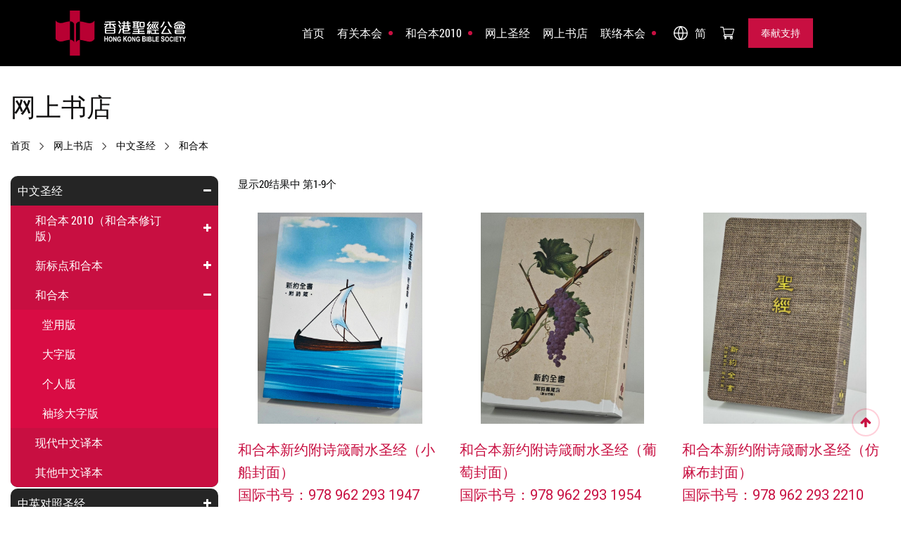

--- FILE ---
content_type: text/html; charset=UTF-8
request_url: https://www.hkbs.org.hk/zh-cn/articles/14
body_size: 6495
content:
<!doctype html>
<html lang="zh-CN">
        
<head>
    <meta charset="UTF-8">
    <meta http-equiv="X-UA-Compatible" content="IE=edge">
    <meta name="viewport" content="width=device-width, initial-scale=1.0, maximum-scale=1.0, user-scalable=0">
	<title>和合本</title>
    <meta name="keywords" content="">
    <meta name="description" content="">
<meta name="format-detection" content="telephone=no"/>
        <!-- Stylesheets -->
    <link href="/themes/hkbs/static/css/bootstrap.css" rel="stylesheet">
    <link href="/themes/hkbs/static/css/style.css" rel="stylesheet">
    <link href="/themes/hkbs/static/css/table.css" rel="stylesheet">
    <link href="/themes/hkbs/static/css/responsive.css" rel="stylesheet">
    <link href="/themes/hkbs/static/css/new.css" rel="stylesheet">



    <link rel="shortcut icon" href="/themes/hkbs/static/favicon.ico" type="image/x-icon">
    <link rel="icon" href="/themes/hkbs/static/favicon.ico" type="image/vnd.microsoft.icon">
    
    <script src="/themes/hkbs/static/js/jquery.js"></script>
    <script type="text/javascript" src="/themes/hkbs/static/js/form_validation.js"></script>
</head>
        <body class="zh_cn">
                <div class="page-wrapper">
                        
                        

<script>
    var curLang='zh_cn';
  		var agreen_str = '请选中同意隐私政策条款。';
</script>
<header class="main-header">
    	
        <!-- Header Lower -->
        <div class="header-lower dark">
            
			<div class="header-container">
				<div class="inner-container d-flex justify-content-between align-items-center">
					
					<div class="logo-box d-flex align-items-center">
						<!-- Nav Btn 
						<div class="nav-btn "><span class="icon flaticon-menu"></span></div> -->
						
						
						
						<!-- Logo -->
						<div class="logo"><a href="/zh-cn"><img src="/uploads/image/202211/d33ce6c1dbe61fc2523e2ca83521bc76.png" alt="logo" ></a></div>
					</div>
						<div class="right_menu">
							<div class="nav-outer clearfix">
								
								<!-- Mobile Navigation Toggler -->
								<div class="mobile-nav-toggler"><span class="icon flaticon-menu"></span></div>
								<!-- Main Menu -->
								<nav class="main-menu show navbar-expand-md">
									<div class="navbar-header">
										<button class="navbar-toggler" type="button" data-toggle="collapse" data-target="#navbarSupportedContent" aria-controls="navbarSupportedContent" aria-expanded="false" aria-label="Toggle navigation">
											<span class="icon-bar"></span>
											<span class="icon-bar"></span>
											<span class="icon-bar"></span>
										</button>
									</div>
									
									<div class="navbar-collapse collapse clearfix" id="navbarSupportedContent">
										<ul class="navigation clearfix">
											<li > <a href="/zh-cn">首页</a></li>	
										
																																				<li class="dropdown">
														<a href="javascript:;">有关本会</a>
														<ul>
																													<li><a href="/zh-cn/5">香港圣经公会的诞生</a></li>
																													<li><a href="/zh-cn/6">联合圣经公会的诞生</a></li>
																													<li><a href="/zh-cn/7">香港圣经公会的出版书籍</a></li>
																													<li><a href="/zh-cn/43">手制真皮圣经</a></li>
																													
															
														</ul>
													</li>
													
																																																<li class="dropdown">
														<a href="javascript:;">和合本2010</a>
														<ul>
																													<li><a href="/zh-cn/8">中文圣经的重要历程</a></li>
																													<li><a href="/zh-cn/9">修订原则及过程</a></li>
																													<li><a href="/zh-cn/33">《和合本》的传承</a></li>
																													
															
														</ul>
													</li>
													
																																			                                          			                                          			<li ><a target="_blank" href="http://rcuv.hkbs.org.hk/">网上圣经</a></li>
                                          																																						                                          																<li ><a href="/zh-cn/articles/3">网上书店</a></li>
                                                    																																																<li class="dropdown">
														<a href="javascript:;">联络本会</a>
														<ul>
																													<li><a href="/zh-cn/12">资料下载区</a></li>
																													<li><a href="/zh-cn/13">奉献支持</a></li>
																													<li><a href="/zh-cn/14">日读圣经</a></li>
																													<li><a href="/zh-cn/41">最新消息</a></li>
																													<li><a href="/zh-cn/contact-us">地址/联络方法</a></li>
																													
															
														</ul>
													</li>
													
																							 
											
										</ul>
									</div>
									
								</nav>
								<!-- Main Menu End-->
								
							</div>
							
							<!-- Outer Box -->
							<div class="outer-box d-flex align-items-center">
								<div class="langs pc" id="langs">
									<div class="dropdown">
										<a class="btn d-flex align-items-center border-0" type="button" id="dropdownLang" data-bs-toggle="dropdown" aria-expanded="false">
											<img src="/themes/hkbs/static/img/globe.png" style="width: 20px;height:20px;">
											<span class="lang_current">简</span>
										</a>
										<ul class="dropdown-menu rounded-0 border-top-0" aria-labelledby="dropdownLang" >
																							<li><a  href="/en-us/articles/14">EN</a></li>
												
																							<li><a  href="/articles/14">繁</a></li>
												
																							<li><a  href="/zh-cn/articles/14">简</a></li>
												
																					</ul>
									</div>
								</div>
								<!-- Cart Box -->
								<div class="cart-box pc">
									<div class="box-inner">
									
										<a id="godcar" href="/zh-cn/18" class="icon-box">
											<span class="icon flaticon-shopping-cart-1"></span>
											<i class="total-cart">0</i>
										</a>
										
										
									</div>
								</div>
								<!-- End Cart Box -->
								
								<!-- Button Box -->
								<div class="button-box pc">
									<a href="/zh-cn/13" class="theme-btn btn-style-one clearfix">
										<span class="btn-wrap">
											<span class="text-one">奉献支持</span>
											<span class="text-two">奉献支持</span>
										</span>
										
									</a>
								</div>
								
							</div>
							<!-- End Outer Box -->
						</div>
					
				</div>
				
			</div>
        </div>
        <!-- End Header Lower -->
        
		<!-- Sticky Header  -->
        <div class="sticky-header">
            <div class="header-container clearfix">
                <!-- Logo -->
                <div class="logo pull-left">
					<a href="/zh-cn"><img src="/uploads/image/202211/d33ce6c1dbe61fc2523e2ca83521bc76.png" alt="logo" ></a>
                </div>
				
                <!--Right Col-->
                <div class="pull-right">
                    <!-- Main Menu -->
                    <nav class="main-menu">
                        <!--Keep This Empty / Menu will come through Javascript-->
                    </nav>
					<!-- Main Menu End-->
					<div class="outer-box d-flex align-items-center">
						<div class="langs pc" id="langs">
							<div class="dropdown">
								<a class="btn d-flex align-items-center border-0" type="button" id="dropdownLang" data-bs-toggle="dropdown" aria-expanded="false">
										<img src="/themes/hkbs/static/img/globe.png" style="width: 20px;height:20px;">
										<span class="lang_current">简</span>
								</a>
								<ul class="dropdown-menu rounded-0 border-top-0" aria-labelledby="dropdownLang">
									                                        <li><a  href="/en-us/articles/14">EN</a></li>
										
                                                                            <li><a  href="/articles/14">繁</a></li>
										
                                                                            <li><a  href="/zh-cn/articles/14">简</a></li>
										
                                    								</ul>
							</div>
						</div>
						<!-- Cart Box -->
						<div class="cart-box pc">
							<div class="box-inner">
							
								<a id="godcar" href="/zh-cn/18" class="icon-box">
									<span class="icon flaticon-shopping-cart-1"></span>
									<i class="total-cart">0</i>
								</a>
								
								
							</div>
						</div>
						<!-- End Cart Box -->
						
						<!-- Button Box -->
						<div class="button-box pc">
							<a href="/zh-cn/13" class="theme-btn btn-style-one clearfix">
								<span class="btn-wrap">
									<span class="text-one">奉献支持</span>
									<span class="text-two">奉献支持</span>
								</span>
								
							</a>
						</div>
						
					</div>
					
					<!-- Mobile Navigation Toggler -->
					<div class="mobile-nav-toggler"><span class="icon flaticon-menu"></span></div>
					
                </div>
				
            </div>
        </div>
		<!-- End Sticky Menu -->
    
		<!-- Mobile Menu  -->
        <div class="mobile-menu">
            <div class="menu-backdrop"></div>
            <div class="close-btn"><span class="icon flaticon-multiply"></span></div>
            <nav class="menu-box">
                <div class="nav-logo">
					<a href="/zh-cn"><img src="/uploads/image/202211/d33ce6c1dbe61fc2523e2ca83521bc76.png" alt="logo" ></a>
				</a></div>
				<!-- Search -->
				
                <div class="menu-outer"></div>
				<div class="button-box mob">
					<a href="/zh-cn/13" class="theme-btn btn-style-one clearfix">
						<span class="btn-wrap">
							<span class="text-one">奉献支持</span>
							<span class="text-two">奉献支持</span>
						</span>
						
					</a>
				</div>
				<div class="mob_right">
					
					<div class="langs mob" id="langs">
						
						<div class="mob_lang">
							
							<ul class=" rounded-0 border-top-0"  >
																	<li><a  href="/en-us/articles/14">EN</a></li>
									
																	<li><a  href="/articles/14">繁</a></li>
									
																	<li><a  class="act"  href="/zh-cn/articles/14">简</a></li>
									
															</ul>
						</div>
					</div>	
					<div class="cart-box mob">
						<div class="box-inner">
						
							<a id="godcar" href="/zh-cn/18" class="icon-box">
								<span class="icon flaticon-shopping-cart-1"></span>
								<i class="total-cart">0</i>
							</a>
							
							
						</div>
					</div>						
				</div>
				
            </nav>
        </div>
		<!-- End Mobile Menu -->
	
    </header>


<section class="page-title dark">
            <div class="auto-container">
                <!-- Icons Box -->
                
                <h2>网上书店</h2>
                <ul class="bread-crumb clearfix">
                    <li><a href="/zh-cn">首页</a></li>
					<li><a href="/zh-cn/articles/2">网上书店</a></li>
																	<li><a href="/zh-cn/articles/3">中文圣经</a></li>												<li><a href="">和合本</a></li>
											                </ul>
            </div>
        </section>
        <!-- End Page Title -->

        <!-- left Container -->
        <div class="sidebar-page-container">
            <div class="auto-container">
                <div class="row my_shop_list clearfix">
                    <!-- Sidebar Side -->
                    <div class="sidebar-side col-lg-3 col-md-12 col-sm-12 left-sidebar">
                        <aside class="sidebar sticky-top">
                            <!-- Category Widget -->
                            <div class="sidebar-widget category-widget">
                                <div class="widget-content">
                                    <!-- Sidebar Title -->
                                    <!-- Category List -->
                                    <ul class="category-list">

																																											<li class="level1 sub-level">
												<div class="cate_item  active "><a href="/zh-cn/articles/3" class="site-nav ">中文圣经</a><i class="fa fa-plus" aria-hidden="true"></i></div>
												<ul class="sublinks"  style="display:block" >
																																																								<li class="level2 sub-level">
																<div class="cate_item "><a class="" href="/zh-cn/articles/12" >和合本 2010（和合本修订版）</a><i class="fa fa-plus" aria-hidden="true"></i></div>
																<ul class="sublinks" >
																																																			<li class="level3 "><div class="cate_item"><a href="/zh-cn/articles/18" class="site-nav">大字版</a></div></li>
																																																																				<li class="level3 "><div class="cate_item"><a href="/zh-cn/articles/19" class="site-nav">堂用版</a></div></li>
																																																																				<li class="level3 "><div class="cate_item"><a href="/zh-cn/articles/20" class="site-nav">个人版</a></div></li>
																																																																																																						<li class="level3 "><div class="cate_item"><a href="/zh-cn/articles/22" class="site-nav">单行本</a></div></li>
																																																			
																</ul>
															</li>
																																																																																				<li class="level2 sub-level">
																<div class="cate_item "><a class="" href="/zh-cn/articles/13" >新标点和合本</a><i class="fa fa-plus" aria-hidden="true"></i></div>
																<ul class="sublinks" >
																																																			<li class="level3 "><div class="cate_item"><a href="/zh-cn/articles/38" class="site-nav">堂用版</a></div></li>
																																																																				<li class="level3 "><div class="cate_item"><a href="/zh-cn/articles/37" class="site-nav">个人版</a></div></li>
																																																																				<li class="level3 "><div class="cate_item"><a href="/zh-cn/articles/36" class="site-nav">其他</a></div></li>
																																																			
																</ul>
															</li>
																																																																																				<li class="level2 sub-level">
																<div class="cate_item  active "><a class="" href="/zh-cn/articles/14" >和合本</a><i class="fa fa-plus" aria-hidden="true"></i></div>
																<ul class="sublinks"  style="display: block;" >
																																																			<li class="level3 "><div class="cate_item"><a href="/zh-cn/articles/39" class="site-nav">堂用版</a></div></li>
																																																																				<li class="level3 "><div class="cate_item"><a href="/zh-cn/articles/15" class="site-nav">大字版</a></div></li>
																																																																				<li class="level3 "><div class="cate_item"><a href="/zh-cn/articles/16" class="site-nav">个人版</a></div></li>
																																																																				<li class="level3 "><div class="cate_item"><a href="/zh-cn/articles/17" class="site-nav">袖珍大字版</a></div></li>
																																																			
																</ul>
															</li>
																																																																																				<li class="level2 "><div class="cate_item"><a href="/zh-cn/articles/40" class="site-nav">现代中文译本</a></div></li>
																																																																																				<li class="level2 "><div class="cate_item"><a href="/zh-cn/articles/45" class="site-nav">其他中文译本</a></div></li>
																																																					</ul>
											</li>
																																																																	<li class="level1 sub-level">
												<div class="cate_item "><a href="/zh-cn/articles/4" class="site-nav ">中英对照圣经</a><i class="fa fa-plus" aria-hidden="true"></i></div>
												<ul class="sublinks" >
																																																								<li class="level2 "><div class="cate_item"><a href="/zh-cn/articles/35" class="site-nav">和合本 2010（和合本修订版）</a></div></li>
																																																																																				<li class="level2 "><div class="cate_item"><a href="/zh-cn/articles/41" class="site-nav">新标点和合本</a></div></li>
																																																																																</ul>
											</li>
																																																																		<li class="level1 "><div class="cate_item"><a href="/zh-cn/articles/5" class="site-nav">其他语言圣经</a></div></li>
																																																																	<li class="level1 sub-level">
												<div class="cate_item "><a href="/zh-cn/articles/6" class="site-nav ">学校圣经课本</a><i class="fa fa-plus" aria-hidden="true"></i></div>
												<ul class="sublinks" >
																																																								<li class="level2 sub-level">
																<div class="cate_item "><a class="" href="/zh-cn/articles/48" >中文圣经</a><i class="fa fa-plus" aria-hidden="true"></i></div>
																<ul class="sublinks" >
																																																			<li class="level3 "><div class="cate_item"><a href="/zh-cn/articles/62" class="site-nav">个人版</a></div></li>
																																																			
																</ul>
															</li>
																																																																																				<li class="level2 "><div class="cate_item"><a href="/zh-cn/articles/49" class="site-nav">英文圣经</a></div></li>
																																																																																				<li class="level2 "><div class="cate_item"><a href="/zh-cn/articles/50" class="site-nav">中英对照圣经</a></div></li>
																																																					</ul>
											</li>
																																																																	<li class="level1 sub-level">
												<div class="cate_item "><a href="/zh-cn/articles/7" class="site-nav ">儿童圣经</a><i class="fa fa-plus" aria-hidden="true"></i></div>
												<ul class="sublinks" >
																																																								<li class="level2 "><div class="cate_item"><a href="/zh-cn/articles/54" class="site-nav">品格阶梯</a></div></li>
																																																																																				<li class="level2 "><div class="cate_item"><a href="/zh-cn/articles/55" class="site-nav">圣诞故事</a></div></li>
																																																																																				<li class="level2 "><div class="cate_item"><a href="/zh-cn/articles/51" class="site-nav">儿童圣经故事</a></div></li>
																																																																																				<li class="level2 "><div class="cate_item"><a href="/zh-cn/articles/52" class="site-nav">智慧的话</a></div></li>
																																																																																				<li class="level2 "><div class="cate_item"><a href="/zh-cn/articles/53" class="site-nav">动物说故事</a></div></li>
																																																					</ul>
											</li>
																																																																	<li class="level1 sub-level">
												<div class="cate_item "><a href="/zh-cn/articles/8" class="site-nav ">研经工具书</a><i class="fa fa-plus" aria-hidden="true"></i></div>
												<ul class="sublinks" >
																																																								<li class="level2 "><div class="cate_item"><a href="/zh-cn/articles/58" class="site-nav">活学圣经</a></div></li>
																																																																																				<li class="level2 "><div class="cate_item"><a href="/zh-cn/articles/59" class="site-nav">并排版</a></div></li>
																																																																																				<li class="level2 "><div class="cate_item"><a href="/zh-cn/articles/57" class="site-nav">伴你高飞</a></div></li>
																																																																																				<li class="level2 "><div class="cate_item"><a href="/zh-cn/articles/56" class="site-nav">其他</a></div></li>
																																																					</ul>
											</li>
																																																																		<li class="level1 "><div class="cate_item"><a href="/zh-cn/articles/10" class="site-nav">影音产品</a></div></li>
																																																																		<li class="level1 "><div class="cate_item"><a href="/zh-cn/articles/11" class="site-nav">其他产品</a></div></li>
																																
                                        
                                    </ul>

                                </div>
                            </div>

                            

                        </aside>
                    </div>

                    <!-- Content Side -->
                    <div class="content-side col-lg-9 col-md-12 col-sm-12 right-sidebar">
					<!-- Filter Box -->
					<div class="filter-box">
						<div class="d-flex justify-content-between align-items-center flex-wrap">
							<!-- Left Box -->
							<div class="left-box d-flex align-items-center">
								
								<div class="results">显示20结果中 第1-9个</div>
								
							</div>
							<!-- Right Box -->
							<div class="right-box " style="display: none;">
								<div class="form-group d-flex sort_theme">
									<span class="icon flaticon-dollar-symbol "></span>
									<select name="currency " class="custom-select-box ">
										<option>Default Sorting</option>
										<option>Sort by id</option>
										<option>Sort by time</option>
										<option>Sort by sort</option>
										<option>Sort by price</option>
									</select>
								</div>
							</div>
						</div>
					</div>
					<!-- End Filter Box -->
					
					<div class="shops-outer ">
						<div class="row clearfix ">
						
						                         
							<!-- Shop Item -->
							<div class="shop-item col-lg-4 col-md-6 col-sm-6 ">
								<div class="inner-box ">
									<div class="image godpic">
										<a href="/zh-cn/article/742"><img src="/uploads/image/202510/872c873f19f9f40fd0470d9e97a12ec0.jpg" alt="和合本新约附诗箴耐水圣经（小船封面）" /></a>
									</div>
									<div class="lower-content ">
										<h6><a class="n_tit" href="/zh-cn/article/742">和合本新约附诗箴耐水圣经（小船封面）</a></h6>
                                      	<h6><a href="/zh-cn/article/742">国际书号：978 962 293 1947</a></h6>
																				<div class="price ">HKD 150.00</div>
																			</div>
																		<div class="button-box mb-3 godadd">
										<a  href="javascript:;" class="theme-btn btn-style-four   clearfix " data-id="742">
											<span class="btn-wrap">
												<span class="text-one">加入购物车</span>
												<span class="text-two">加入购物车</span>
											</span>
											
										</a>
									</div>
																	</div>
							</div>
							                         
							<!-- Shop Item -->
							<div class="shop-item col-lg-4 col-md-6 col-sm-6 ">
								<div class="inner-box ">
									<div class="image godpic">
										<a href="/zh-cn/article/743"><img src="/uploads/image/202510/c532c874a4d9b44db2f4e3fc49b71372.jpg" alt="和合本新约附诗箴耐水圣经（葡萄封面）" /></a>
									</div>
									<div class="lower-content ">
										<h6><a class="n_tit" href="/zh-cn/article/743">和合本新约附诗箴耐水圣经（葡萄封面）</a></h6>
                                      	<h6><a href="/zh-cn/article/743">国际书号：978 962 293 1954</a></h6>
																				<div class="price ">HKD 150.00</div>
																			</div>
																		<div class="button-box mb-3 godadd">
										<a  href="javascript:;" class="theme-btn btn-style-four   clearfix " data-id="743">
											<span class="btn-wrap">
												<span class="text-one">加入购物车</span>
												<span class="text-two">加入购物车</span>
											</span>
											
										</a>
									</div>
																	</div>
							</div>
							                         
							<!-- Shop Item -->
							<div class="shop-item col-lg-4 col-md-6 col-sm-6 ">
								<div class="inner-box ">
									<div class="image godpic">
										<a href="/zh-cn/article/744"><img src="/uploads/image/202510/74f62f4bc1489677b6f9a1ffd3916987.jpg" alt="和合本新约附诗箴耐水圣经（仿麻布封面）" /></a>
									</div>
									<div class="lower-content ">
										<h6><a class="n_tit" href="/zh-cn/article/744">和合本新约附诗箴耐水圣经（仿麻布封面）</a></h6>
                                      	<h6><a href="/zh-cn/article/744">国际书号：978 962 293 2210</a></h6>
																				<div class="price ">HKD 150.00</div>
																			</div>
																		<div class="button-box mb-3 godadd">
										<a  href="javascript:;" class="theme-btn btn-style-four   clearfix " data-id="744">
											<span class="btn-wrap">
												<span class="text-one">加入购物车</span>
												<span class="text-two">加入购物车</span>
											</span>
											
										</a>
									</div>
																	</div>
							</div>
							                         
							<!-- Shop Item -->
							<div class="shop-item col-lg-4 col-md-6 col-sm-6 ">
								<div class="inner-box ">
									<div class="image godpic">
										<a href="/zh-cn/article/349"><img src="/uploads/image/book/cu283a.jpg" alt="和合本大字新约全书（神版）" /></a>
									</div>
									<div class="lower-content ">
										<h6><a class="n_tit" href="/zh-cn/article/349">和合本大字新约全书（神版）</a></h6>
                                      	<h6><a href="/zh-cn/article/349">国际书号：978 962 293 0377</a></h6>
																				<div class="price ">HKD 120.00</div>
																			</div>
																		<div class="button-box mb-3 godadd">
										<a  href="javascript:;" class="theme-btn btn-style-four   clearfix " data-id="349">
											<span class="btn-wrap">
												<span class="text-one">加入购物车</span>
												<span class="text-two">加入购物车</span>
											</span>
											
										</a>
									</div>
																	</div>
							</div>
							                         
							<!-- Shop Item -->
							<div class="shop-item col-lg-4 col-md-6 col-sm-6 ">
								<div class="inner-box ">
									<div class="image godpic">
										<a href="/zh-cn/article/348"><img src="/uploads/image/book/CU83A.jpg" alt="和合本大字圣经（神版）" /></a>
									</div>
									<div class="lower-content ">
										<h6><a class="n_tit" href="/zh-cn/article/348">和合本大字圣经（神版）</a></h6>
                                      	<h6><a href="/zh-cn/article/348">国际书号：978 962 293 8779</a></h6>
																				<div class="price ">HKD 250.00</div>
																			</div>
																		<div class="button-box mb-3 godadd">
										<a  href="javascript:;" class="theme-btn btn-style-four   clearfix " data-id="348">
											<span class="btn-wrap">
												<span class="text-one">加入购物车</span>
												<span class="text-two">加入购物车</span>
											</span>
											
										</a>
									</div>
																	</div>
							</div>
							                         
							<!-- Shop Item -->
							<div class="shop-item col-lg-4 col-md-6 col-sm-6 ">
								<div class="inner-box ">
									<div class="image godpic">
										<a href="/zh-cn/article/347"><img src="/uploads/image/book/cu73a.jpg" alt="和合本圣经（神版）" /></a>
									</div>
									<div class="lower-content ">
										<h6><a class="n_tit" href="/zh-cn/article/347">和合本圣经（神版）</a></h6>
                                      	<h6><a href="/zh-cn/article/347">国际书号：978 962 293 4108</a></h6>
																				<div class="price ">HKD 220.00</div>
																			</div>
																		<div class="button-box mb-3 godadd">
										<a  href="javascript:;" class="theme-btn btn-style-four   clearfix " data-id="347">
											<span class="btn-wrap">
												<span class="text-one">加入购物车</span>
												<span class="text-two">加入购物车</span>
											</span>
											
										</a>
									</div>
																	</div>
							</div>
							                         
							<!-- Shop Item -->
							<div class="shop-item col-lg-4 col-md-6 col-sm-6 ">
								<div class="inner-box ">
									<div class="image godpic">
										<a href="/zh-cn/article/346"><img src="/uploads/image/book/CU93.jpg" alt="和合本讲坛版圣经（上帝版）" /></a>
									</div>
									<div class="lower-content ">
										<h6><a class="n_tit" href="/zh-cn/article/346">和合本讲坛版圣经（上帝版）</a></h6>
                                      	<h6><a href="/zh-cn/article/346">国际书号：978 962 293 2708</a></h6>
																				<div class="price ">HKD 600.00</div>
																			</div>
																		<div class="button-box mb-3 godadd">
										<a  href="javascript:;" class="theme-btn btn-style-four   clearfix " data-id="346">
											<span class="btn-wrap">
												<span class="text-one">加入购物车</span>
												<span class="text-two">加入购物车</span>
											</span>
											
										</a>
									</div>
																	</div>
							</div>
							                         
							<!-- Shop Item -->
							<div class="shop-item col-lg-4 col-md-6 col-sm-6 ">
								<div class="inner-box ">
									<div class="image godpic">
										<a href="/zh-cn/article/709"><img src="/uploads/image/book/CU87ZTI.jpg" alt="和合本大字皮面圣经(上帝版)" /></a>
									</div>
									<div class="lower-content ">
										<h6><a class="n_tit" href="/zh-cn/article/709">和合本大字皮面圣经(上帝版)</a></h6>
                                      	<h6><a href="/zh-cn/article/709">国际书号：978 986 992 9509</a></h6>
																				<div class="price ">HKD 460.00</div>
																			</div>
																		<div class="button-box mb-3 godadd">
										<a  href="javascript:;" class="theme-btn btn-style-four   clearfix " data-id="709">
											<span class="btn-wrap">
												<span class="text-one">加入购物车</span>
												<span class="text-two">加入购物车</span>
											</span>
											
										</a>
									</div>
																	</div>
							</div>
							                         
							<!-- Shop Item -->
							<div class="shop-item col-lg-4 col-md-6 col-sm-6 ">
								<div class="inner-box ">
									<div class="image godpic">
										<a href="/zh-cn/article/618"><img src="/uploads/image/book/CU53A.jpg" alt="和合本黑面白边（神版）" /></a>
									</div>
									<div class="lower-content ">
										<h6><a class="n_tit" href="/zh-cn/article/618">和合本黑面白边（神版）</a></h6>
                                      	<h6><a href="/zh-cn/article/618">国际书号：978 962 293 0049</a></h6>
																				<div class="price ">HKD 120.00</div>
																			</div>
																		<div class="button-box mb-3 godadd">
										<a  href="javascript:;" class="theme-btn btn-style-four   clearfix " data-id="618">
											<span class="btn-wrap">
												<span class="text-one">加入购物车</span>
												<span class="text-two">加入购物车</span>
											</span>
											
										</a>
									</div>
																	</div>
							</div>
														<!-- Shop Item -->
							
						</div>
						
						<!-- Styled Pagination -->
						<!-- <ul class="styled-pagination text-center ">
							<li class="next "><a href="# "><span class="fa fa-angle-double-left "></span></a></li>
							<li><a href="# " class="active ">1</a></li>
							<li><a href="# ">2</a></li>
							<li><a href="# ">3</a></li>
							<li class="next "><a href="# "><span class="fa fa-angle-double-right "></span></a></li>
						</ul> -->
                      	
                      		
    <ul class="styled-pagination text-center ">

            <li class="prev"><a href="javascript:;"><span class="fa fa-angle-double-left "></span></a></li>
    
                                        <li><a class="active">1</a></li>
                                                <li><a  href="/zh-cn/articles/14?p=2">2</a></li>
                                                <li><a  href="/zh-cn/articles/14?p=3">3</a></li>
                    
        
    
                    <li class="next"><a  href="/zh-cn/articles/14?p=2"><span class="fa fa-angle-double-right "></span></a></li>
        
</ul>
                      	
						
						<!-- End Styled Pagination -->
						
					</div>
				</div>
				
			</div>
		</div>
	</div>


	<script src="/themes/hkbs/static/js/cart.js"></script>

	                        <script>
    var curLang='zh_cn';
    var r_num='0';
    localStorage.setItem("inum", r_num);
    $(".total-cart").text(r_num);
</script>

<footer class="main-footer">
        
        <div class="auto-container">
            
            <div class="footer-bottom" >
                    <div class="text-center">
                        <ul class="social-boxs">
                            <li>
                                <a target="_blank" href="https://wa.me/+85294577715" ><i class="fa fa-whatsapp whatsapp_icon" aria-hidden="true"></i></a>
                            </li>
                            <!--<li>
                                <a target="_blank" href="" ><i class="fa fa-facebook" aria-hidden="true"></i></a>
                            </li>
                            <li>
                                <a target="_blank" href="" ><i class="fa fa-instagram" aria-hidden="true"></i></a>
                            </li>-->
                            
                        </ul>

                    </div>
                </div>
            
            <!-- Widgets Section -->
            <div class="widgets-section">
                <div class="row clearfix">
                    <!-- Column -->
                    <div class="big-column col-lg-12 col-md-12 col-sm-12">
                        <div class="row clearfix">
                            
                            <!-- Footer Column -->
                            <div class="footer-column col-12">
                                <div class="footer-widget links-widget">
                                    <ul class="contact-list">
                                        <li><i class="fa fa-map-marker" aria-hidden="true"></i>香港九龙尖沙咀漆咸道南 67 号安年大厦 902 室</li>
                                        <li><i class="fa fa-phone" aria-hidden="true"></i><a href="tel:(852) 2368 5147">(852) 2368 5147</a></li>
                                        <li><i class="fa fa-fax" aria-hidden="true"></i><a href="#">(852) 2311 0167</a></li>
                                        <li><i class="fa fa-envelope-o" aria-hidden="true"></i><a href="mailto:info@hkbs.org.hk">info@hkbs.org.hk</a></li>
                                    </ul>
                                </div>
                            </div>
                            
                            
                        </div>
                    </div>
                    
                    <!-- Column -->
                    
                    
                </div>
            </div>
            
            <!-- Lower Box -->
            <div class="lower-box">
                <div class="text-center">
                    <!-- Info Box -->
                    <div class="info-box">
                        <div class="title">© 2025 HONG KONG BIBLE SOCIETY. All Rights Reserved. <a style="padding-left:1rem" href="/zh-cn/34">私隐政策</a><a href="javascript:;" id="w_map">网站地图</a></div>
                    </div>
                     
                    
                </div>
            </div>
            <!-- End Lower Box -->
            
        </div>
       <div class="auto-container my_sitemap" id="sitemap">
<div class="widgets-section">
				<div class="row clearfix">
					<!-- Column -->
                    <div class="big-column col-lg-12 col-md-12 col-sm-12">
						<div class="row clearfix">
							
							<!-- Footer Column -->
                           
														<!-- Footer Column -->
                            <div class="footer-column col-lg-3 col-md-6 col-sm-12">
                                <div class="footer-widget links-widget">
									<h5>有关本会</h5>
									<ul class="page-list">
                                                                                            <li><a href="/zh-cn/5">香港圣经公会的诞生</a></li>
                                                                                            <li><a href="/zh-cn/6">联合圣经公会的诞生</a></li>
                                                                                            <li><a href="/zh-cn/7">香港圣经公会的出版书籍</a></li>
                                                                                            <li><a href="/zh-cn/43">手制真皮圣经</a></li>
                                            										
									</ul>
								</div>
							</div>
                            							<!-- Footer Column -->
                            <div class="footer-column col-lg-3 col-md-6 col-sm-12">
                                <div class="footer-widget links-widget">
									<h5>和合本2010</h5>
									<ul class="page-list">
                                                                                            <li><a href="/zh-cn/8">中文圣经的重要历程</a></li>
                                                                                            <li><a href="/zh-cn/9">修订原则及过程</a></li>
                                                                                            <li><a href="/zh-cn/33">《和合本》的传承</a></li>
                                            										
									</ul>
								</div>
							</div>
                            							<!-- Footer Column -->
                            <div class="footer-column col-lg-3 col-md-6 col-sm-12">
                                <div class="footer-widget links-widget">
									<h5>联络本会</h5>
									<ul class="page-list">
                                                                                            <li><a href="/zh-cn/12">资料下载区</a></li>
                                                                                            <li><a href="/zh-cn/13">奉献支持</a></li>
                                                                                            <li><a href="/zh-cn/14">日读圣经</a></li>
                                                                                            <li><a href="/zh-cn/41">最新消息</a></li>
                                                                                            <li><a href="/zh-cn/contact-us">地址/联络方法</a></li>
                                            										
									</ul>
								</div>
							</div>
                                                        <div class="footer-column col-lg-3 col-md-6 col-sm-12">
                                <div class="footer-widget links-widget">
                                                                            									    <h5><a target="_blank" href="/zh-cnhttp://rcuv.hkbs.org.hk/">网上圣经</a></h5>
                                        								                                                                                        <h5><a href="/zh-cn/articles/3">网上书店</a></h5>
                                        								    								</div>
							</div>
                           
							
						</div>
					</div>
					
					<!-- Column -->
                    
					
				</div>
			</div>
        </div>



        <script>
            $('#w_map').click(function() {
		
                    $('#sitemap').slideToggle(500,function(){
                    $('html, body').animate({
                        scrollTop: $(document).height()
                        }, 500); 
                });
            });
        </script>    </footer>                </div>

                
<div class="progress-wrap active-progress">
	<svg class="progress-circle svg-content" width="100%" height="100%" viewBox="-1 -1 102 102">
	<path d="M50,1 a49,49 0 0,1 0,98 a49,49 0 0,1 0,-98" style="transition: stroke-dashoffset 10ms linear 0s; stroke-dasharray: 307.919px, 307.919px; stroke-dashoffset: 228.265px;"></path>
	</svg>
</div>
<!-- scrollToTop end -->


<script src="/themes/hkbs/static/js/popper.min.js"></script>
<script src="/themes/hkbs/static/js/bootstrap.bundle.js"></script>
<script src="/themes/hkbs/static/js/magnific-popup.min.js"></script>
<script src="/themes/hkbs/static/js/jquery.mCustomScrollbar.concat.min.js"></script>
<script src="/themes/hkbs/static/js/appear.js"></script>
<script src="/themes/hkbs/static/js/parallax.min.js"></script>
<script src="/themes/hkbs/static/js/tilt.jquery.min.js"></script>
<script src="/themes/hkbs/static/js/jquery.paroller.min.js"></script>
<script src="/themes/hkbs/static/js/owl.js"></script>
<script src="/themes/hkbs/static/js/wow.js"></script>
<script src="/themes/hkbs/static/js/isotope.js"></script>
<script src="/themes/hkbs/static/js/odometer.js"></script>
<script src="/themes/hkbs/static/js/mixitup.js"></script>
<script src="/themes/hkbs/static/js/backToTop.js"></script>
<script src="/themes/hkbs/static/js/nav-tool.js"></script>
<script src="/themes/hkbs/static/js/jquery-ui.js"></script>
<script src="/themes/hkbs/static/js/TweenMax.min.js"></script>
<script src="/themes/hkbs/static/js/touchspin.js"></script>
<script src="/themes/hkbs/static/js/swiper.min.js"></script>
<script src="/themes/hkbs/static/js/script.js"></script>
<script src="/themes/hkbs/static/js/checkcart.js"></script>
<!--[if lt IE 9]><script src="js/html5shiv.js"></script><![endif]-->
<!--[if lt IE 9]><script src="js/respond.js"></script><![endif]-->
<script>
$("#dropdownLang").on({
    'show.bs.dropdown': function(){
        $("#langs").addClass('on');
    },
    'hide.bs.dropdown': function(){
        $("#langs").removeClass('on');
    }
})
// $("#keyword").on({
//     'focus': function(){
//         $("#searchWrap").addClass('focus');
//     },
//     'blur': function(){
//         $("#searchWrap").removeClass('focus');
//     }
// })
</script>

        </body>
</html>



--- FILE ---
content_type: text/css
request_url: https://www.hkbs.org.hk/themes/hkbs/static/css/style.css
body_size: 26345
content:
@import url('global.css');
@import url('header.css');
@import url('footer.css');
@import url('icofont.css');
@import url('font-awesome-pro.css');
@import url('font-awesome.css');
@import url('flaticon.css');
@import url('animate.css');
@import url('owl.css');
@import url('swiper.css');
@import url('linearicons.css');
@import url('jquery-ui.css');
@import url('preloader.css');
@import url('custom-animate.css');
@import url('magnific-popup.css');
@import url('jquery.bootstrap-touchspin.css');
@import url('odometer-theme-default.css');
@import url('jquery.mCustomScrollbar.min.css');
@font-face {
    font-family: "Roboto-Bold";
    src: url("../font/Roboto-Bold.ttf") format("truetype");
}

@font-face {
    font-family: "Roboto-Condensed";
    src: url("../font/Roboto-Condensed.ttf") format("truetype");
}

@font-face {
    font-family: "yanti";
    src: url("../font/yanti.ttf") format("truetype");
}

@font-face {
    font-family: "Roboto-Regular";
    src: url("../font/Roboto-Regular.ttf") format("truetype");
}


/*** 

====================================================================
	Main Slider Section
====================================================================

***/

.main-slider {
    position: relative;
    overflow: hidden;
    padding: 0;
}

.main-slider .slide {
    position: relative;
    overflow: hidden;
    padding: 0;
    background-size: cover;
}

.main-slider .image-layer img {
    position: relative;
}

.main-slider .image-layer {
    /* position: absolute;
    left: 0px;
    top: 0px;
    right: 0px;
    bottom: 0px; */
    /* filter: grayscale(100%); 
    background-size: cover;*/
    -webkit-transform: scale(1);
    -ms-transform: scale(1);
    transform: scale(1);
    /*background-position: right center;*/
    -webkit-transition: all 6000ms linear;
    -moz-transition: all 6000ms linear;
    -ms-transition: all 6000ms linear;
    -o-transition: all 6000ms linear;
    transition: all 6000ms linear;
}

.main-slider .active .image-layer {
    -webkit-transform: scale(1);
    -ms-transform: scale(1);
    transform: scale(1);
}

.main-slider .image-layer:before {
    /* position: absolute;
    content: '';
    left: 0px;
    top: 0px;
    right: 0px;
    bottom: 0px;
    z-index: 1;
    opacity: 0.10;
    background-color: var(--black-color); */
}

.j_c_c {
    justify-content: center;
}

.main-slider .content-column {
    /* position: relative;
    z-index: 2; */
    position: absolute;
    z-index: 2;
    top: 0;
    height: 100%;
    display: flex;
    justify-content: center;
    align-items: center;
}

.main-slider .content-column .inner-column {
    text-align: center;
    position: relative;
    padding-top: var(--padding-top-90);
}

.main-slider .vector-layer {
    position: absolute;
    right: 60px;
    top: 0px;
    width: 472px;
    height: 416px;
    opacity: 0;
    transform: scale(0.3, 0.03);
    background-repeat: no-repeat;
    -webkit-transition: all 1000ms ease;
    -moz-transition: all 100ms ease;
    -ms-transition: all 1000ms ease;
    -o-transition: all 1000ms ease;
    transition: all 1000ms ease;
}

.main-slider .active .vector-layer {
    opacity: 1;
    transform: scale(1, 1);
    -webkit-transition-delay: 1600ms;
    -moz-transition-delay: 1600ms;
    -ms-transition-delay: 1600ms;
    -o-transition-delay: 1600ms;
    transition-delay: 1600ms;
}

.main-slider .title {
    position: relative;
    opacity: 0;
    z-index: 1;
    font-weight: 500;
    padding: 6px 18px;
    font-size: var(--font-14);
    text-transform: capitalize;
    color: var(--white-color);
    transform-origin: top;
    display: inline-block;
    transform: translateX(200px);
    -webkit-transition: all 1000ms ease;
    -moz-transition: all 100ms ease;
    -ms-transition: all 1000ms ease;
    -o-transition: all 1000ms ease;
    transition: all 1000ms ease;
    margin-bottom: var(--margin-bottom-25);
    font-family: var(--font-family-Outfit);
}

.main-slider .title:before {
    position: absolute;
    content: '';
    left: 0px;
    top: 0px;
    right: 0px;
    bottom: 0px;
    z-index: -1;
    transform: skewX(-10deg);
    background-color: var(--color-five);
}

.main-slider .active .title {
    opacity: 1;
    transform: translateX(0px);
    -webkit-transition-delay: 500ms;
    -moz-transition-delay: 500ms;
    -ms-transition-delay: 500ms;
    -o-transition-delay: 500ms;
    transition-delay: 500ms;
}

.main-slider h1 {
    opacity: 0;
    color: var(--white-color);
    transform-origin: top;
    transform: translateX(200px);
    -webkit-transition: all 1000ms ease;
    -moz-transition: all 100ms ease;
    -ms-transition: all 1000ms ease;
    -o-transition: all 1000ms ease;
    transition: all 1000ms ease;
    margin-bottom: var(--margin-bottom-25);
}

.main-slider .active h1 {
    opacity: 1;
    transform: translateX(0px);
    -webkit-transition-delay: 800ms;
    -moz-transition-delay: 800ms;
    -ms-transition-delay: 800ms;
    -o-transition-delay: 800ms;
    transition-delay: 800ms;
}

.main-slider .text {
    opacity: 0;
    color: var(--white-color);
    transform-origin: top;
    transform: translateX(200px);
    -webkit-transition: all 1000ms ease;
    -moz-transition: all 100ms ease;
    -ms-transition: all 1000ms ease;
    -o-transition: all 1000ms ease;
    transition: all 1000ms ease;
  
    margin: auto;
    margin-bottom: var(--margin-bottom-50);
}

.main-slider .active .text {
    opacity: 1;
    transform: translateX(0px);
    -webkit-transition-delay: 1200ms;
    -moz-transition-delay: 1200ms;
    -ms-transition-delay: 1200ms;
    -o-transition-delay: 1200ms;
    transition-delay: 1200ms;
}

.main-slider .options-box {
    opacity: 0;
    transform: translateX(200px);
    transform-origin: top;
    display: inline-block;
    -webkit-transition: all 900ms ease;
    -moz-transition: all 900ms ease;
    -ms-transition: all 900ms ease;
    -o-transition: all 900ms ease;
    transition: all 900ms ease;
}

.main-slider .active .options-box {
    opacity: 1;
    transform: translateX(0px);
    -webkit-transition-delay: 1600ms;
    -moz-transition-delay: 1600ms;
    -ms-transition-delay: 1600ms;
    -o-transition-delay: 1600ms;
    transition-delay: 1600ms;
}

.main-slider .button-box .theme-btn {
    display: block;
}

.main-slider .image {
    position: relative;
    z-index: 2;
    -webkit-transition: all 1000ms ease;
    -moz-transition: all 100ms ease;
    -ms-transition: all 1000ms ease;
    -o-transition: all 1000ms ease;
    transition: all 1000ms ease;
}

.main-slider .vector-icon {
    position: absolute;
    left: 48%;
    top: 18%;
    width: 20px;
    height: 22px;
    background-repeat: no-repeat;
}

.main-slider .vector-icon-two {
    position: absolute;
    left: 44%;
    top: 72%;
    width: 20px;
    height: 22px;
    background-repeat: no-repeat;
}


/* Play Box */

.main-slider .play-box {
    position: relative;
    width: 60px;
    height: 60px;
    line-height: 58px;
    text-align: center;
    border-radius: 50px;
    display: inline-block;
    font-size: var(--font-20);
    color: var(--white-color);
    border: 1px solid var(--white-color);
}

.main-slider .play-box .ripple,
.main-slider .play-box .ripple:before,
.main-slider .play-box .ripple:after {
    position: absolute;
    top: 50%;
    left: 50%;
    width: 60px;
    height: 60px;
    border-radius: 50px;
    -webkit-transform: translate(-50%, -50%);
    -moz-transform: translate(-50%, -50%);
    -ms-transform: translate(-50%, -50%);
    -o-transform: translate(-50%, -50%);
    transform: translate(-50%, -50%);
    -webkit-box-shadow: 0 0 0 0 rgba(255, 255, 255, .6);
    -moz-box-shadow: 0 0 0 0 rgba(255, 255, 255, .6);
    -ms-box-shadow: 0 0 0 0 rgba(255, 255, 255, .6);
    -o-box-shadow: 0 0 0 0 rgba(255, 255, 255, .6);
    box-shadow: 0 0 0 0 rgba(255, 255, 255, .6);
    -webkit-animation: ripple 3s infinite;
    -moz-animation: ripple 3s infinite;
    -ms-animation: ripple 3s infinite;
    -o-animation: ripple 3s infinite;
    animation: ripple 3s infinite;
}

.main-slider .play-box .ripple:before {
    -webkit-animation-delay: .9s;
    -moz-animation-delay: .9s;
    -ms-animation-delay: .9s;
    -o-animation-delay: .9s;
    animation-delay: .9s;
    content: "";
    position: absolute;
}

.main-slider .play-box .ripple:after {
    -webkit-animation-delay: .6s;
    -moz-animation-delay: .6s;
    -ms-animation-delay: .6s;
    -o-animation-delay: .6s;
    animation-delay: .6s;
    content: "";
    position: absolute;
}

.main-slider .play-box:hover {
    color: var(--white-color);
    border-color: var(--color-seven);
    background-color: var(--color-seven);
}

@-webkit-keyframes ripple {
    70% {
        box-shadow: 0 0 0 70px rgba(253, 167, 0, 0);
    }
    100% {
        box-shadow: 0 0 0 0 rgba(253, 167, 0, 0);
    }
}

@keyframes ripple {
    70% {
        box-shadow: 0 0 0 70px rgba(253, 167, 0, 0);
    }
    100% {
        box-shadow: 0 0 0 0 rgba(253, 167, 0, 0);
    }
}

.main-slider .owl-dots,
.main-slider .owl-nav {
    display: none;
}


/* Social Box */

.main-slider .social-box {
    position: absolute;
    left: 35px;
    bottom: 80px;
    z-index: 10;
    width: 30px;
    writing-mode: vertical-rl;
    transform: rotate(180deg);
}

.main-slider .social-box li {
    position: relative;
    display: inline-block;
    margin-top: var(--margin-top-40);
}

.main-slider .social-box li a {
    position: relative;
    font-weight: 500;
    letter-spacing: 1px;
    font-size: var(--font-17);
    color: var(--black-color);
    font-family: var(--font-family-Outfit);
    -webkit-transition: all 500ms ease;
    -moz-transition: all 500ms ease;
    -ms-transition: all 500ms ease;
    -o-transition: all 500ms ease;
    transition: all 500ms ease;
}

.main-slider .social-box li a:hover {
    color: var(--main-color);
    text-decoration: underline;
}


/* Email Box */

.main-slider .email-box {
    position: absolute;
    left: 35px;
    top: 0px;
    z-index: 10;
    writing-mode: vertical-rl;
    transform: rotate(180deg);
}

.main-slider .email-box a {
    position: relative;
    font-weight: 500;
    letter-spacing: 1px;
    font-size: var(--font-17);
    color: var(--black-color);
    font-family: var(--font-family-Outfit);
    -webkit-transition: all 500ms ease;
    -moz-transition: all 500ms ease;
    -ms-transition: all 500ms ease;
    -o-transition: all 500ms ease;
    transition: all 500ms ease;
}

.main-slider .email-box a:hover {
    color: var(--main-color);
}


/* Scroll Box */

.main-slider .scroll-box {
    position: absolute;
    left: 50%;
    bottom: 80px;
    z-index: 10;
    cursor: pointer;
    font-size: var(--font-50);
    font-family: "Flaticon";
    color: var(--white-color);
    -webkit-transition: all 500ms ease;
    -moz-transition: all 500ms ease;
    -ms-transition: all 500ms ease;
    -o-transition: all 500ms ease;
    transition: all 500ms ease;
    -webkit-animation: icon-bounce 0.8s ease-out infinite;
    animation: icon-bounce 0.8s ease-out infinite;
}

.main-slider .scroll-box:hover {
    color: var(--main-color);
}

.main-slider .counter-boxed {
    position: absolute;
    left: 90px;
    bottom: 0px;
    width: 100%;
    z-index: 10;
    max-width: 600px;
    padding: 30px 30px;
    background-color: var(--white-color);
}

.main-slider .counter-boxed .counter {
    position: relative;
    font-weight: 500;
    font-size: var(--font-24);
    color: var(--color-seven);
    /* background: linear-gradient(to right, var(--color-seven) 0%, var(--color-eight) 100%);
    -webkit-background-clip: text;
    -webkit-text-fill-color: transparent; */
}

.main-slider .counter-boxed .counter-text {
    position: relative;
    color: var(--color-nine);
    font-size: var(--font-16);
    margin-top: var(--margin-top-10);
    font-family: var(--font-family-Inter);
}

.main-slider .counter-boxed .odometer.odometer-auto-theme {
    top: -3px;
    margin-right: 2px;
}


/*** 

====================================================================
	Services Section
====================================================================

***/

.services-section {
    position: relative;
    padding: 90px 0px 50px;
}

.services-section .inner-container {
    position: relative;
}

.services-section .service-block .inner-box {
    padding-right: var(--padding-right-15);
}

.service-block {
    position: relative;
    margin-bottom: var(--margin-bottom-30);
}

.service-block .inner-box {
    position: relative;
}

.service-block .icon {
    position: relative;
    line-height: 1em;
    display: inline-block;
    color: var(--color-seven);
    font-family: "Flaticon";
    font-size: var(--font-54);
    background: linear-gradient(to left, var(--color-seven) 0%, var(--color-eight) 100%);
    -webkit-background-clip: text;
    -webkit-text-fill-color: transparent;
    transition: all 500ms ease;
    -moz-transition: all 500ms ease;
    -webkit-transition: all 500ms ease;
    -ms-transition: all 500ms ease;
    -o-transition: all 500ms ease;
}

.service-block .inner-box:hover .icon {
    -webkit-transform: scale(-1) rotate(180deg);
    -moz-transform: scale(-1) rotate(180deg);
    -ms-transform: scale(-1) rotate(180deg);
    -o-transform: scale(-1) rotate(180deg);
    transform: scale(-1) rotate(180deg);
}

.service-block h6 {
    font-weight: 500;
    margin-top: var(--margin-top-15);
}

.service-block h6 a {
    color: var(--color-ten);
}

.service-block h6 a:hover {
    color: var(--color-seven);
}

.service-block .text {
    max-width: 235px;
    margin-top: var(--margin-top-10);
}


/*** 

====================================================================
	Business Section
====================================================================

***/

.business-section {
    position: relative;
    padding: 40px 0px 50px;
}

.business-section .small-circle-layer {
    position: absolute;
    left: 12%;
    bottom: 5%;
    width: 10px;
    height: 10px;
    opacity: 0.50;
    border-radius: 50%;
    background-color: var(--color-seven);
}

.business-section .vector-layer-one {
    position: absolute;
    left: 15px;
    bottom: 5%;
    width: 107px;
    height: 107px;
    background-repeat: no-repeat;
}

.business-section .vector-layer-two {
    position: absolute;
    left: 5%;
    top: 6%;
    width: 22px;
    height: 20px;
    background-repeat: no-repeat;
}

.business-section .vector-layer-three {
    position: absolute;
    right: 0px;
    bottom: 0px;
    width: 512px;
    height: 594px;
    background-repeat: no-repeat;
}

.business-section .print-icon {
    position: absolute;
    right: 60px;
    bottom: -120px;
    width: 100px;
    height: 100px;
    line-height: 98px;
    border-radius: 50%;
    text-align: center;
    display: inline-block;
    background-color: var(--white-color);
    border: 1px solid rgba(var(--black-color-rgb), 0.06);
    box-shadow: 0px 10px 25px rgba(var(--black-color-rgb), 0.07);
}

.business-section .images-column {
    position: relative;
    margin-bottom: var(--margin-bottom-30);
}

.business-section .images-column .inner-column {
    position: relative;
    padding-top: var(--padding-top-60);
}

.business-section .image {
    position: relative;
    display: inline-block !important;
}

.business-section .image-two {
    position: absolute !important;
    left: auto !important;
    right: 15px !important;
    top: 0px !important;
}

.business-section .image-three {
    position: absolute !important;
    left: 50% !important;
    top: 180px !important;
    transform: translateX(-50%) !important;
    box-shadow: 0px 10px 60px rgba(var(--main-color-rgb), 0.12);
}

.business-section .images-outer {
    position: relative;
}

.business-section .circle-layer {
    position: absolute;
    left: -60px;
    top: 0px;
    width: 538px;
    height: 554px;
    background-repeat: no-repeat;
}

.business-section .content-column {
    position: relative;
    margin-bottom: var(--margin-bottom-30);
}

.business-section .content-column .inner-column {
    position: relative;
    padding-top: var(--padding-top-80);
    padding-left: var(--padding-left-120);
}

.feature-block {
    position: relative;
}

.feature-block .inner-box {
    position: relative;
    padding-left: var(--padding-left-60);
}

.feature-block .icon {
    position: absolute;
    left: 0px;
    top: 4px;
    width: 39px;
    height: 38px;
    line-height: 38px;
    text-align: center;
    display: inline-block;
    font-family: "Flaticon";
    font-size: var(--font-18);
    color: var(--white-color);
    border-radius: 5px 15px 5px 5px;
    background: linear-gradient(to left, var(--color-seven) 0%, var(--color-eight) 100%);
    transition: all 500ms ease;
    -moz-transition: all 500ms ease;
    -webkit-transition: all 500ms ease;
    -ms-transition: all 500ms ease;
    -o-transition: all 500ms ease;
}

.feature-block h6 {}

.feature-block h6 a {
    color: var(--color-ten);
}

.feature-block .feature-text {
    position: relative;
    line-height: 26px;
    color: var(--color-two);
    font-size: var(--font-13);
    margin-top: var(--margin-top-5);
    font-family: var(--font-family-Inter);
}

.feature-block:nth-child(2) .icon {
    background: linear-gradient(to left, var(--color-seven) 0%, var(--main-color) 100%);
}

.business-section .options-list {
    position: relative;
    margin-top: var(--margin-top-30);
}

.business-section .options-list li {
    position: relative;
    color: var(--color-twelve);
    font-size: var(--font-15);
    padding-left: var(--padding-left-30);
    margin-bottom: var(--margin-bottom-15);
}

.business-section .options-list li:before {
    position: absolute;
    content: "\f1a3";
    left: 0px;
    font-weight: 800;
    color: var(--main-color);
    font-family: "Flaticon";
}

.business-section .author-info {
    position: relative;
    color: var(--color-twelve);
    font-size: var(--font-13);
    margin-top: var(--margin-top-30);
    padding-top: var(--padding-top-20);
    border-top: 1px solid rgba(var(--black-color-rgb), 0.06);
}

.business-section .author-info span {
    position: relative;
    font-size: var(--font-16);
    padding-right: var(--padding-right-35);
}

.business-section .author-info span:before {
    position: absolute;
    content: '';
    left: 0px;
    right: 0px;
    bottom: 0px;
    height: 2px;
    z-index: -1;
    background: url(../images/icons/vector-4.png) no-repeat;
}

.business-section .author-info span:after {
    position: absolute;
    content: '';
    right: 7px;
    top: 11px;
    width: 20px;
    height: 1px;
    opacity: 0.10;
    background-color: var(--black-color);
}


/*** 

====================================================================
	Project Section
====================================================================

***/

.project-section {
    position: relative;
    padding: 70px 0px 20px;
}

.project-section .circle-layer {
    position: absolute;
    right: 5%;
    bottom: 11%;
    width: 12px;
    height: 12px;
    border-radius: 50%;
    background-color: var(--color-thirteen);
}

.project-section .vector-icon {
    position: absolute;
    left: 5%;
    bottom: 5%;
    width: 19px;
    height: 18px;
    background-repeat: no-repeat;
}

.project-section .owl-dots,
.project-section .owl-nav {
    display: none;
}

.project-section .outer-container {
    position: relative;
    padding-left: var(--padding-left-100);
}

.project-block {
    position: relative;
}

.inner_desc .project-block {
    padding: 4.5rem 3rem 4.5rem 5rem;
}

.inner_desc .project-block .des {
    padding-bottom: 1rem;
}

.inner_desc .project-block .more {
    position: relative;
}

.inner_map .map {
    padding: 4.5rem;
    text-align: center;
}

.project-block .inner-box {
    position: relative;
    border-radius: 7px;
    overflow: hidden;
}

.project-block .image {
    position: relative;
    overflow: hidden;
    background-color: #000000;
}

.project-block .image img {
    position: relative;
    width: 100%;
    display: block;
    opacity: 0.70;
    transition: all 500ms ease;
    -moz-transition: all 500ms ease;
    -webkit-transition: all 500ms ease;
    -ms-transition: all 500ms ease;
    -o-transition: all 500ms ease;
}

.project-block .inner-box:hover .image img {
    opacity: 1;
    transform: scale(1.05, 1.05) rotate(2deg);
}

.project-block .post-number {
    position: absolute;
    right: 15px;
    top: 15px;
    width: 55px;
    height: 55px;
    z-index: 1;
    font-weight: 500;
    line-height: 55px;
    text-align: center;
    font-size: var(--font-18);
}

.project-block .post-number:before {
    position: absolute;
    content: '';
    left: 0px;
    top: 0px;
    right: 0px;
    bottom: 0px;
    z-index: -1;
    border-radius: 50px 0px 50px 50px;
    background-color: var(--white-color);
}

.project-block .content {
    position: absolute;
    left: 20px;
    bottom: 20px;
    right: 50px;
    opacity: 1;
    padding: 20px 25px;
    border-radius: 4px;
    -webkit-transition: all 500ms ease;
    -moz-transition: all 500ms ease;
    -ms-transition: all 500ms ease;
    -o-transition: all 500ms ease;
    transition: all 500ms ease;
    transform: scale(1, 1);
    width: 100%;
    height: 100%;
    display: flex;
    align-items: center;
    justify-content: center;
}

.project-block .inner-box:hover .content {
    color: #C80F41;
    transform: scale(1, 1);
}

.project-block h6 {
    z-index: 1;
}

.project-block h6 a {
    color: #fff;
}

.project-block h6 {
    /* position: absolute;
    content: '';
    left: 0px;
    right: 0px;
    bottom: 4px;
    height: 5px;
    z-index: -1; */
}

.project-block h6:hover::before {
    opacity: 1;
}

.project-block .arrow {
    position: absolute;
    right: -50px;
    top: 0px;
    width: 20px;
    height: 20px;
    line-height: 15px;
    text-align: center;
    font-size: 20px;
    border-radius: 50%;
    color: var(--white-color);
    border: 1px solid #fff;
    font-style: normal;
}

.inner_desc .bg_white a.more .arrow {
    color: #000;
    border: 1px solid #000;
}

.project-block .arrow.flaticon-right-arrow:before {
    content: '>';
}

.project-block .inner-box:hover .arrow {
    color: var(--white-color);
    background: #000;
    border: 1px solid #000
}

.inner_desc .bg_white .inner-box:hover .arrow {
    color: #fff;
}

.project-block.style-two .content {
    right: 20px;
}

.project-section .lower-box {
    position: relative;
    max-width: 1400px;
    margin: 0 auto;
    padding: 38px 70px;
    border-radius: 100px;
    margin-left: 15px;
    margin-right: 15px;
    margin: 15px auto;
    margin-top: var(--margin-top-30);
    border: 1px solid rgba(var(--black-color-rgb), 0.10);
}

.project-section .lower-box .info-box {
    position: relative;
}

.project-section .lower-box .info-box:before {
    position: absolute;
    content: '';
    left: 115%;
    top: 30px;
    height: 2px;
    width: 240px;
    background-color: var(--black-color);
}

.project-section .lower-box .info-box:last-child::before {
    display: none;
}

.project-section .lower-box .title {
    position: relative;
    font-weight: 500;
    font-size: var(--font-16);
    color: var(--color-nine);
    font-family: var(--font-family-Quicksand);
}

.project-section .lower-box h5 {
    font-weight: 500;
    color: var(--color-ten);
    margin-top: var(--margin-top-10);
}

.project-section .lower-box .play-box {
    position: relative;
    width: 60px;
    height: 60px;
    line-height: 58px;
    text-align: center;
    border-radius: 50px;
    display: inline-block;
    font-size: var(--font-20);
    color: var(--black-color);
    margin-right: var(--margin-right-30);
    border: 1px solid var(--black-color);
}

.project-section .lower-box .play-box .ripple,
.project-section .lower-box .play-box .ripple:before,
.project-section .lower-box .play-box .ripple:after {
    position: absolute;
    top: 50%;
    left: 50%;
    width: 60px;
    height: 60px;
    border-radius: 50px;
    -webkit-transform: translate(-50%, -50%);
    -moz-transform: translate(-50%, -50%);
    -ms-transform: translate(-50%, -50%);
    -o-transform: translate(-50%, -50%);
    transform: translate(-50%, -50%);
    -webkit-box-shadow: 0 0 0 0 rgba(0, 0, 0, .1);
    -moz-box-shadow: 0 0 0 0 rgba(0, 0, 0, .1);
    -ms-box-shadow: 0 0 0 0 rgba(0, 0, 0, .1);
    -o-box-shadow: 0 0 0 0 rgba(0, 0, 0, .1);
    box-shadow: 0 0 0 0 rgba(0, 0, 0, .1);
    -webkit-animation: ripple 3s infinite;
    -moz-animation: ripple 3s infinite;
    -ms-animation: ripple 3s infinite;
    -o-animation: ripple 3s infinite;
    animation: ripple 3s infinite;
}

.project-section .lower-box .play-box .ripple:before {
    -webkit-animation-delay: .9s;
    -moz-animation-delay: .9s;
    -ms-animation-delay: .9s;
    -o-animation-delay: .9s;
    animation-delay: .9s;
    content: "";
    position: absolute;
}

.project-section .lower-box .play-box .ripple:after {
    -webkit-animation-delay: .6s;
    -moz-animation-delay: .6s;
    -ms-animation-delay: .6s;
    -o-animation-delay: .6s;
    animation-delay: .6s;
    content: "";
    position: absolute;
}

.project-section .lower-box .play-box:hover {
    color: var(--white-color);
    border-color: var(--color-seven);
    background-color: var(--color-seven);
}


/*** 

====================================================================
	Printing Section
====================================================================

***/

.printing-section {
    position: relative;
    padding: 70px 0px 100px;
}

.printing-section .title-box {
    position: relative;
    font-weight: 400;
    line-height: 1.2em;
    text-align: center;
    font-size: var(--font-120);
    margin-bottom: var(--margin-bottom-70);
    font-family: var(--font-family-Montaga);
}

.printing-section .title-box span {
    color: var(--color-seven);
    background: linear-gradient(to left, var(--color-seven) 0%, var(--color-eight) 100%);
    -webkit-background-clip: text;
    -webkit-text-fill-color: transparent;
}

.printing-section .title-box i {
    position: relative;
    font-style: normal;
    font-size: var(--font-122);
    color: var(--color-fourteen);
}

.printing-section .circle-one {
    position: absolute;
    right: -5%;
    bottom: 12%;
    width: 8px;
    height: 8px;
    border-radius: 50px;
    background-color: var(--color-nineteen);
}

.printing-section .vector-icon-one {
    position: absolute;
    left: -120px;
    top: -50px;
    width: 285px;
    height: 288px;
    background-repeat: no-repeat;
}

.printing-section .vector-icon-two {
    position: absolute;
    right: -120px;
    top: -50px;
    width: 285px;
    height: 288px;
    background-repeat: no-repeat;
}

.printing-section .vector-icon-three {
    position: absolute;
    left: 0px;
    top: 50%;
    width: 122px;
    height: 127px;
    background-repeat: no-repeat;
}

.printing-section .pattern-layer {
    position: absolute;
    left: -40px;
    width: 90px;
    height: 80px;
    top: 100px;
    background-repeat: no-repeat;
}

.printing-section .inner-container {
    position: relative;
    max-width: 1150px;
    margin: 0 auto;
}

.printing-section .print-block {
    float: left;
    padding: 0px 2px;
}

.print-block {
    position: relative;
}

.print-block .inner-box {
    position: relative;
}

.print-block .image {
    position: relative;
    background-color: var(--color-fourteen);
}

.print-block .image img {
    position: relative;
    width: 100%;
    display: block;
}

.print-block .tag {
    position: absolute;
    left: 10px;
    top: 10px;
    z-index: 1;
    padding: 7px 16px 9px;
    font-weight: 500;
    color: var(--color-ten);
    font-size: var(--font-18);
    background-color: var(--white-color);
}

.print-block .color-layer {
    position: absolute;
    left: 0px;
    top: 0px;
    right: 0px;
    bottom: 0px;
    opacity: 0;
    transform: scale(0.3, 1);
    -webkit-transition: all 500ms ease;
    -moz-transition: all 500ms ease;
    -ms-transition: all 500ms ease;
    -o-transition: all 500ms ease;
    transition: all 500ms ease;
    background: var(--color-seven);
    background: linear-gradient(to right, var(--color-seven) 0%, var(--color-eight) 100%);
}

.print-block .inner-box:hover .color-layer {
    opacity: 1;
    transform: scale(1, 1);
}

.printing-section .owl-dots {
    display: none;
}

.printing-section .owl-nav {
    position: absolute;
    left: -90px;
    top: 50%;
    right: -90px;
    margin-top: -22px;
}

.printing-section .owl-nav .owl-prev {
    position: absolute;
    left: 0px;
    width: 46px;
    height: 45px;
    font-weight: 600;
    line-height: 46px;
    text-align: center;
    font-size: var(--font-18);
    font-family: "Flaticon";
    color: var(--color-seven);
    border-radius: 50px 50px 50px 0px;
    background-color: var(--white-color);
    box-shadow: 0px 0px 15px rgba(0, 0, 0, 0.10);
}

.printing-section .owl-nav .owl-next {
    position: absolute;
    right: 0px;
    width: 46px;
    height: 45px;
    font-weight: 600;
    line-height: 46px;
    text-align: center;
    font-size: var(--font-18);
    font-family: "Flaticon";
    color: var(--color-seven);
    border-radius: 50px 50px 50px 0px;
    background-color: var(--white-color);
    box-shadow: 0px 0px 15px rgba(0, 0, 0, 0.10);
    font-family: "Flaticon";
}

.printing-section .owl-nav .owl-prev:hover,
.printing-section .owl-nav .owl-next:hover {
    color: var(--white-color);
    background: linear-gradient(to right, var(--color-seven) 0%, var(--color-eight) 100%);
}

.printing-section .post-info {
    position: relative;
    font-weight: 500;
    color: var(--color-ten);
    font-size: var(--font-20);
    margin-top: var(--margin-top-30);
}

.printing-section .post-info .rating {
    position: relative;
    padding-left: 280px;
    display: inline-block;
}

.printing-section .post-info .rating:before {
    position: absolute;
    content: '';
    right: 40%;
    top: 10px;
    height: 2px;
    width: 206px;
    background-color: var(--black-color);
}

.printing-section .post-info .rating .fa {
    position: relative;
    color: var(--color-seven);
    font-size: var(--font-16);
    margin-right: var(--margin-right-5);
}

.printing-section .post-info .rating .fa.light {
    opacity: 0.20;
    color: var(--black-color);
}


/*** 

====================================================================
	Services Section Two
====================================================================

***/

.services-section-two {
    position: relative;
    padding: 0px 0px 70px;
}

.services-section-two .title-box {
    position: relative;
    margin-bottom: var(--margin-bottom-60);
}

.services-section-two .title-box h2 {
    position: relative;
    color: var(--color-ten);
    display: inline-block;
}

.services-section-two .title-box h2:before {
    position: absolute;
    content: '';
    left: 0px;
    right: 0px;
    bottom: 10px;
    height: 5px;
    z-index: -1;
    background: url(../images/icons/vector-10.png) center bottom no-repeat;
}

.service-block-two {
    position: relative;
    margin-bottom: var(--margin-bottom-30);
}

.service-block-two .inner-box {
    position: relative;
}

.service-block-two .inner-box:before {
    position: absolute;
    content: "\f1e5";
    right: 30px;
    top: 72px;
    opacity: 0.40;
    line-height: 1em;
    font-family: "flaticon";
    color: var(--black-color);
    font-size: var(--font-40);
}

.service-block-two:last-child .inner-box:before {
    display: none;
}

.service-block-two .icon-box {
    position: relative;
    display: inline-block;
}

.service-block-two .icon-box:before {
    position: absolute;
    content: '';
    left: 42px;
    top: 30px;
    width: 25px;
    height: 25px;
    border-radius: 50px;
    display: inline-block;
    transition: all 500ms ease;
    -moz-transition: all 500ms ease;
    -webkit-transition: all 500ms ease;
    -ms-transition: all 500ms ease;
    -o-transition: all 500ms ease;
    background-color: var(--color-fifteen);
}

.service-block-two .inner-box:hover .icon-box:before {
    opacity: 0.40;
    background-color: var(--color-seven);
}

.service-block-two .icon {
    position: relative;
    line-height: 1em;
    display: inline-block;
    color: var(--color-seven);
    font-family: "Flaticon";
    font-size: var(--font-54);
    background: linear-gradient(to left, var(--color-seven) 0%, var(--color-eight) 100%);
    -webkit-background-clip: text;
    -webkit-text-fill-color: transparent;
    transition: all 500ms ease;
    -moz-transition: all 500ms ease;
    -webkit-transition: all 500ms ease;
    -ms-transition: all 500ms ease;
    -o-transition: all 500ms ease;
}

.service-block-two .inner-box:hover .icon {
    -webkit-transform: scale(-1) rotate(180deg);
    -moz-transform: scale(-1) rotate(180deg);
    -ms-transform: scale(-1) rotate(180deg);
    -o-transform: scale(-1) rotate(180deg);
    transform: scale(-1) rotate(180deg);
}

.service-block-two .service-number {
    position: absolute;
    left: 120px;
    top: 5px;
    font-weight: 500;
    color: var(--black-color);
    font-size: var(--font-18);
    transition: all 500ms ease;
    -moz-transition: all 500ms ease;
    -webkit-transition: all 500ms ease;
    -ms-transition: all 500ms ease;
    -o-transition: all 500ms ease;
}

.service-block-two .inner-box:hover .service-number {
    color: var(--color-seven);
}

.service-block-two h5 {
    font-weight: 500;
    margin-top: var(--margin-top-15);
}

.service-block-two h5 a {
    color: var(--color-ten);
}

.service-block-two h5 a:hover {
    color: var(--color-seven);
}

.service-block-two .text {
    max-width: 200px;
    margin-top: var(--margin-top-10);
}

.services-section-two .inner-container {
    position: relative;
    max-width: 1150px;
    margin: 0 auto;
}

.services-section-two .icon-one {
    position: absolute;
    left: 4%;
    width: 8px;
    height: 8px;
    bottom: 40%;
    border-radius: 50px;
    display: inline-block;
    background-color: var(--color-sixteen);
}

.services-section-two .icon-two {
    position: absolute;
    left: 34%;
    top: 15px;
    width: 12px;
    height: 12px;
    border-radius: 50px;
    display: inline-block;
    background-color: var(--color-sixteen);
}

.services-section-two .icon-three {
    position: absolute;
    right: 5%;
    bottom: 35%;
    width: 10px;
    height: 10px;
    border-radius: 50px;
    display: inline-block;
    background-color: var(--color-sixteen);
}

.services-section-two .icon-four {
    position: absolute;
    right: 5%;
    top: -40%;
    width: 10px;
    height: 10px;
    border-radius: 50px;
    display: inline-block;
    border: 1px solid var(--color-eight);
}

.services-section-two .vector-icon-one {
    position: absolute;
    left: 8%;
    top: -4%;
    width: 13px;
    height: 14px;
    background-repeat: no-repeat;
}


/*** 

====================================================================
	Quality Section
====================================================================

***/

.quality-section {
    position: relative;
    overflow: hidden;
    padding-bottom: var(--padding-bottom-80);
}

.quality-section .color-one {
    position: absolute;
    left: 8%;
    top: 45%;
    width: 6px;
    height: 6px;
    opacity: 0.50;
    border-radius: 50%;
    background-color: var(--main-color);
}

.quality-section .color-two {
    position: absolute;
    left: 8%;
    bottom: 15%;
    width: 36px;
    height: 36px;
    opacity: 0.15;
    border-radius: 50%;
    border: 8px solid var(--main-color);
}

.quality-section .color-three {
    position: absolute;
    right: 25%;
    top: -4%;
    width: 8px;
    height: 8px;
    opacity: 0.50;
    border-radius: 50%;
    background-color: var(--main-color);
}

.quality-section .vector-layer {
    position: absolute;
    right: 0px;
    bottom: -200px;
    width: 568px;
    height: 650px;
}

.quality-section .image-column {
    position: relative;
    margin-bottom: var(--margin-bottom-30);
}

.quality-section .image-column .inner-column {
    position: relative;
}

.quality-section .image-column .image {
    position: relative;
}

.quality-section .content-column {
    position: relative;
    margin-bottom: var(--margin-bottom-30);
}

.quality-section .content-column .inner-column {
    position: relative;
    padding-left: var(--padding-left-80);
}

.quality-section .sec-title {
    margin-bottom: var(--margin-bottom-15);
}

.quality-section .options-list {
    position: relative;
    margin-top: var(--margin-top-30);
}

.quality-section .options-list li {
    position: relative;
    color: var(--color-twelve);
    font-size: var(--font-15);
    padding-left: var(--padding-left-30);
    margin-bottom: var(--margin-bottom-15);
}

.quality-section .options-list li:before {
    position: absolute;
    content: "\f1a3";
    left: 0px;
    font-weight: 800;
    color: var(--main-color);
    font-family: "Flaticon";
}

.quality-section .demand {
    position: relative;
    font-weight: 500;
    color: var(--black-color);
    font-size: var(--font-14);
    margin-top: var(--margin-top-25);
    padding-left: var(--padding-left-30);
    margin-bottom: var(--margin-bottom-40);
}

.quality-section .demand:before {
    position: absolute;
    content: '';
    left: 0px;
    width: 20px;
    height: 19px;
    background: url(../images/icons/fire.png) no-repeat;
}

.quality-section .demand span {
    position: relative;
    color: var(--main-color);
}


/* Play Box */

.quality-section .play-box {
    position: relative;
    width: 60px;
    height: 60px;
    line-height: 58px;
    text-align: center;
    border-radius: 50px;
    display: inline-block;
    font-size: var(--font-20);
    color: var(--black-color);
    margin-left: var(--margin-left-30);
    border: 1px solid var(--black-color);
}

.quality-section .play-box .ripple,
.quality-section .play-box .ripple:before,
.quality-section .play-box .ripple:after {
    position: absolute;
    top: 50%;
    left: 50%;
    width: 60px;
    height: 60px;
    border-radius: 50px;
    -webkit-transform: translate(-50%, -50%);
    -moz-transform: translate(-50%, -50%);
    -ms-transform: translate(-50%, -50%);
    -o-transform: translate(-50%, -50%);
    transform: translate(-50%, -50%);
    -webkit-box-shadow: 0 0 0 0 rgba(0, 0, 0, .1);
    -moz-box-shadow: 0 0 0 0 rgba(0, 0, 0, .1);
    -ms-box-shadow: 0 0 0 0 rgba(0, 0, 0, .1);
    -o-box-shadow: 0 0 0 0 rgba(0, 0, 0, .1);
    box-shadow: 0 0 0 0 rgba(0, 0, 0, .1);
    -webkit-animation: ripple 3s infinite;
    -moz-animation: ripple 3s infinite;
    -ms-animation: ripple 3s infinite;
    -o-animation: ripple 3s infinite;
    animation: ripple 3s infinite;
}

.quality-section .play-box .ripple:before {
    -webkit-animation-delay: .9s;
    -moz-animation-delay: .9s;
    -ms-animation-delay: .9s;
    -o-animation-delay: .9s;
    animation-delay: .9s;
    content: "";
    position: absolute;
}

.quality-section .play-box .ripple:after {
    -webkit-animation-delay: .6s;
    -moz-animation-delay: .6s;
    -ms-animation-delay: .6s;
    -o-animation-delay: .6s;
    animation-delay: .6s;
    content: "";
    position: absolute;
}

.quality-section .play-box:hover {
    color: var(--white-color);
    border-color: var(--color-seven);
    background-color: var(--color-seven);
}


/*** 

====================================================================
	Fluid Section One
====================================================================

***/

.fluid-section-one {
    position: relative;
    overflow: hidden;
    background: url(../img/bg1.png) no-repeat;
    background-size: cover;
}

.fluid-section-one .outer-container {
    position: relative;
    min-height: 250px;
}

.fluid-section-one .left-column {
    position: relative;
    width: 50%;
    float: left;
    height: 100%;
    z-index: 1;
}

.fluid-section-one .sec-title {
    margin-bottom: var(--margin-bottom-25);
}

.fluid-section-one .options {
    position: relative;
    margin-bottom: var(--margin-bottom-40);
}

.fluid-section-one .options li {
    position: relative;
    font-weight: 400;
    padding-top: 3px;
    display: inline-block;
    font-size: var(--font-15);
    color: var(--black-color);
    margin-right: var(--margin-right-30);
    padding-right: var(--padding-right-40);
    padding-left: var(--padding-left-40);
    margin-bottom: var(--margin-bottom-15);
}

.fluid-section-one .options li:before {
    position: absolute;
    content: "\f104";
    right: 0px;
    top: 3px;
    font-size: var(--font-12);
    font-family: "flaticon";
}

.fluid-section-one .options li .number {
    position: absolute;
    left: 0px;
    top: 0px;
    width: 28px;
    height: 28px;
    font-size: 14px;
    font-weight: 500;
    line-height: 26px;
    text-align: center;
    border-radius: 50px;
    border: 1px solid rgba(var(--black-color-rgb), 0.10);
}

.fluid-section-one .options li:last-child {
    margin-right: var(--margin-zero);
    padding-right: var(--margin-zero);
}

.fluid-section-one .options li:last-child::before {
    display: none;
}

.fluid-section-one .left-column .inner-column {
    position: relative;
    max-width: 670px;
    width: 100%;
    float: right;
    padding: 90px 15px;
    padding-right: var(--padding-right-50);
}

.fluid-section-one h3 {
    margin-bottom: var(--margin-bottom-30);
}

.fluid-section-one h3:before {
    position: absolute;
    content: '';
    left: 0px;
    right: 0px;
    bottom: 5px;
    height: 5px;
    z-index: -1;
    background: url(../images/icons/vector-6.png) no-repeat;
}

.fluid-section-one .play-box {
    position: relative;
    width: 60px;
    height: 60px;
    line-height: 58px;
    text-align: center;
    border-radius: 50px;
    display: inline-block;
    font-size: var(--font-20);
    color: var(--black-color);
    margin-left: var(--margin-left-30);
    border: 1px solid var(--black-color);
}

.fluid-section-one .play-box .ripple,
.fluid-section-one .play-box .ripple:before,
.fluid-section-one .play-box .ripple:after {
    position: absolute;
    top: 50%;
    left: 50%;
    width: 60px;
    height: 60px;
    border-radius: 50px;
    -webkit-transform: translate(-50%, -50%);
    -moz-transform: translate(-50%, -50%);
    -ms-transform: translate(-50%, -50%);
    -o-transform: translate(-50%, -50%);
    transform: translate(-50%, -50%);
    -webkit-box-shadow: 0 0 0 0 rgba(0, 0, 0, .1);
    -moz-box-shadow: 0 0 0 0 rgba(0, 0, 0, .1);
    -ms-box-shadow: 0 0 0 0 rgba(0, 0, 0, .1);
    -o-box-shadow: 0 0 0 0 rgba(0, 0, 0, .1);
    box-shadow: 0 0 0 0 rgba(0, 0, 0, .1);
    -webkit-animation: ripple 3s infinite;
    -moz-animation: ripple 3s infinite;
    -ms-animation: ripple 3s infinite;
    -o-animation: ripple 3s infinite;
    animation: ripple 3s infinite;
}

.fluid-section-one .play-box .ripple:before {
    -webkit-animation-delay: .9s;
    -moz-animation-delay: .9s;
    -ms-animation-delay: .9s;
    -o-animation-delay: .9s;
    animation-delay: .9s;
    content: "";
    position: absolute;
}

.fluid-section-one .play-box .ripple:after {
    -webkit-animation-delay: .6s;
    -moz-animation-delay: .6s;
    -ms-animation-delay: .6s;
    -o-animation-delay: .6s;
    animation-delay: .6s;
    content: "";
    position: absolute;
}

.fluid-section-one .play-box:hover {
    color: var(--white-color);
    border-color: var(--color-seven);
    background-color: var(--color-seven);
}

.fluid-section-one .button-box {
    position: relative;
    margin-top: var(--margin-top-40);
}

.fluid-section-three {
    position: relative;
    overflow: hidden;
    background-color: #F1F2F2;
}


/*** 

====================================================================
	Accordion Style
====================================================================

***/

.accordion-box {
    position: relative;
}

.accordion-box .block {
    position: relative;
    margin-bottom: var(--margin-bottom-20);
}

.accordion-box .block:last-child {
    margin-bottom: var(--margin-zero);
}

.accordion-box .block .acc-btn {
    font-size: var(--font-16);
    position: relative;
    cursor: pointer;
    line-height: 30px;
    font-weight: 600;
    color: var(--color-ten);
    transition: all 500ms ease;
    -ms-transition: all 500ms ease;
    -o-transition: all 500ms ease;
    -moz-transition: all 500ms ease;
    -webkit-transition: all 500ms ease;
    padding-right: var(--padding-right-30);
}

.accordion-box .block .icon-outer {
    position: absolute;
    right: 0px;
    top: 0px;
    width: 30px;
    height: 30px;
    text-align: center;
    font-size: var(--font-14);
    color: var(--color-ten);
    transition: all 500ms ease;
    -moz-transition: all 500ms ease;
    -webkit-transition: all 500ms ease;
    -ms-transition: all 500ms ease;
    -o-transition: all 500ms ease;
}

.accordion-box .block .icon-outer .icon {
    position: absolute;
    left: 0px;
    top: 50%;
    margin-top: -15px;
    width: 30px;
    height: 30px;
    text-align: center;
    border-radius: 50%;
    line-height: 30px;
    font-size: var(--font-14);
    color: var(--color-ten);
}

.accordion-box .block .icon-outer .icon-plus {
    opacity: 1;
}

.accordion-box .block .icon-outer .icon-minus {
    opacity: 0;
    font-weight: 400;
}

.accordion-box .block .acc-btn.active .icon-outer .icon-minus {
    opacity: 1;
}

.accordion-box .block .acc-btn.active .icon-outer .icon-plus {
    opacity: 0;
}

.accordion-box .block .acc-btn.active .icon-outer {}

.accordion-box .block .acc-content {
    position: relative;
    display: none;
}

.accordion-box .block .acc-content .content-text {}

.accordion-box .block .acc-content.current {
    display: block;
}

.accordion-box .block .content {
    position: relative;
    padding: 15px 0px 0px 0px;
}

.accordion-box .block .content .text {}

.accordion-box .block .content p:last-child {
    margin-bottom: 0px;
}


/* Style Two */

.accordion-box.style-two .block .acc-btn {
    font-size: var(--font-20);
    padding-bottom: var(--padding-bottom-20);
    border-bottom: 1px solid rgba(var(--black-color-rgb), 0.10);
}

.accordion-box.style-three .block {
    padding: 15px 25px;
    background-color: var(--color-sixtytwo);
}

.accordion-box.style-three .block .content .text {
    line-height: 28.8px;
    padding-top: var(--padding-top-15);
    margin-bottom: var(--margin-bottom-5);
    border-top: 1px solid rgba(var(--black-color-rgb), 0.10);
}

.fluid-section-one .right-column {
    position: relative;
    width: 100%;
    float: right;
    padding: 4.5rem;
    justify-content: space-around;
    display: flex;
}

.fluid-section-one .right-column .inner-column {
    position: relative;
}

.bg_red {
    background: #C80F41;
    color: #fff;
}

.bg_gra {
    background: #727272;
    color: #fff;
}

.b_gra {
    background: #F1F2F2;
}

.bg_white {
    background: #fff;
    color: #000000;
}


/*** 

====================================================================
	Testimonial Section
====================================================================

***/

.testimonial-section {
    position: relative;
    padding-top: var(--padding-top-100);
}

.testimonial-section .owl-nav {
    display: none;
}

.testimonial-section .owl-dots {
    display: block;
    top: -80px;
    position: relative;
    counter-reset: slides-num;
    margin-left: 385px;
}

.testimonial-section .owl-dots .owl-dot {
    position: relative;
    display: inline-block;
    vertical-align: top;
    margin-left: 28px;
    counter-increment: slides-num;
}

.testimonial-section .owl-dots .owl-dot span {
    position: relative;
    content: "0" counter(slides-num) "";
    display: block;
    font-weight: 400;
    font-size: var(--font-14);
    color: var(--color-ten);
    padding-bottom: 5px;
    -webkit-transition: all 0.3s ease;
    -moz-transition: all 0.3s ease;
    -ms-transition: all 0.3s ease;
    -o-transition: all 0.3s ease;
    transition: all 0.3s ease;
}

.testimonial-section .owl-dots .owl-dot span:after {
    position: absolute;
    content: '';
    left: 0px;
    bottom: 0px;
    right: 0px;
    height: 2px;
    opacity: 0;
    background-color: var(--main-color);
    -webkit-transition: all 0.3s ease;
    -moz-transition: all 0.3s ease;
    -ms-transition: all 0.3s ease;
    -o-transition: all 0.3s ease;
    transition: all 0.3s ease;
}

.testimonial-section .owl-dots .owl-dot:hover span:after,
.testimonial-section .owl-dots .owl-dot.active span:after {
    opacity: 1;
}

.testimonial-section .owl-dots .owl-dot span:before {
    position: relative;
    content: "0" counter(slides-num) "";
}

.testimonial-section .owl-dots .owl-dot:hover span,
.testimonial-section .owl-dots .owl-dot.active span {
    color: var(--main-color);
    opacity: 1;
}

.testimonial-section .owl-carousel .owl-stage-outer {
    padding-bottom: var(--padding-bottom-25);
}

.testimonial-section .vector-icon-one {
    position: absolute;
    left: 0px;
    top: -120px;
    width: 226px;
    height: 298px;
    background-repeat: no-repeat;
}

.testimonial-section .vector-icon-two {
    position: absolute;
    right: 0px;
    bottom: 0px;
    width: 173px;
    height: 288px;
    background-repeat: no-repeat;
}

.testimonial-section .icon-one {
    position: absolute;
    left: 8%;
    top: 15%;
    width: 6px;
    height: 6px;
    border-radius: 50%;
    background-color: var(--main-color);
}

.testimonial-section .icon-two {
    position: absolute;
    right: 8%;
    top: 18%;
    width: 12px;
    height: 12px;
    border-radius: 50%;
    border: 2px solid var(--main-color);
}

.testimonial-section .icon-three {
    position: absolute;
    right: 15%;
    bottom: 18%;
    width: 6px;
    height: 6px;
    border-radius: 50%;
    background-color: var(--main-color);
}

.testimonial-section .auto-container {
    max-width: 1250px;
}

.testimonial-section .inner-container {
    position: relative;
    padding-bottom: var(--padding-bottom-80);
    border-bottom: 1px solid rgba(var(--black-color-rgb), 0.10);
}

.testimonial-section.style-two .inner-container {
    border-bottom: none;
    padding-bottom: var(--padding-bottom-40);
}

.testimonial-block {
    position: relative;
}

.testimonial-block .inner-box {
    position: relative;
}

.testimonial-block .quote-icon {
    position: absolute;
    right: 40px;
    top: 0px;
    opacity: 0.10;
    line-height: 1em;
    font-size: var(--font-50);
    font-family: "Flaticon";
}

.testimonial-block .image-column {
    position: relative;
}

.testimonial-block .image-column .inner-column {
    position: relative;
    padding-left: var(--padding-left-65);
    padding-top: var(--padding-top-40);
}

.testimonial-block .image-column .image {
    position: relative;
    width: 280px;
    height: 280px;
}

.testimonial-block .image-column .image img {
    position: relative;
    overflow: hidden;
    border-radius: 50%;
}

.testimonial-block .circle-layer {
    position: absolute;
    left: 0px;
    top: 50px;
    width: 240px;
    height: 240px;
    background-repeat: no-repeat;
}

.testimonial-block .pattern-layer {
    position: absolute;
    right: 22px;
    top: 120px;
    width: 90px;
    height: 80px;
    background-repeat: no-repeat;
}

.testimonial-block .social-box {
    position: absolute;
    left: 50px;
    right: 50px;
    bottom: 0px;
    padding: 12px 0px;
    text-align: center;
}

.testimonial-block .social-box:before {
    position: absolute;
    content: '';
    left: 0px;
    right: 0px;
    bottom: 0px;
    top: 0px;
    transform: skewX(-10deg);
    background-color: var(--white-color);
    box-shadow: 0px 0px 15px rgba(0, 0, 0, 0.10);
}

.testimonial-block .social-box li {
    position: relative;
    margin: 0px 7px;
    display: inline-block;
}

.testimonial-block .social-box li a {
    position: relative;
    color: var(--color-ten);
    font-size: var(--font-18);
}

.testimonial-block .content-column {
    position: relative;
}

.testimonial-block .content-column .inner-column {
    position: relative;
}

.testimonial-block h3 {
    color: var(--color-ten);
}

.testimonial-block .text {
    line-height: 40px;
    color: var(--black-color);
    font-size: var(--font-20);
    margin-top: var(--margin-top-20);
}

.testimonial-block .author-info {
    position: relative;
    color: var(--color-twelve);
    font-size: var(--font-13);
    margin-top: var(--margin-top-20);
}

.testimonial-block .author-info span {
    position: relative;
    font-size: var(--font-16);
    padding-right: var(--padding-right-35);
}

.testimonial-block .author-info span:before {
    position: absolute;
    content: '';
    left: 0px;
    right: 0px;
    bottom: 0px;
    height: 2px;
    z-index: -1;
    background: url(../images/icons/vector-4.png) no-repeat;
}

.testimonial-block .author-info span:after {
    position: absolute;
    content: '';
    right: 7px;
    top: 11px;
    width: 20px;
    height: 1px;
    opacity: 0.10;
    background-color: var(--black-color);
}


/*** 

====================================================================
	Faq Section
====================================================================

***/

.faq-section {
    position: relative;
    padding: 100px 0px 100px;
    ;
}

.faq-section .color-one {
    position: absolute;
    left: 10%;
    top: 15%;
    width: 8px;
    height: 8px;
    border-radius: 50px;
    background-color: var(--main-color);
}

.faq-section .color-two {
    position: absolute;
    left: 9%;
    top: 55%;
    width: 8px;
    height: 8px;
    border-radius: 50px;
    background-color: var(--main-color);
}

.faq-section .color-three {
    position: absolute;
    right: 9%;
    top: 55%;
    width: 8px;
    height: 8px;
    border-radius: 50px;
    background-color: var(--main-color);
}

.faq-section .color-four {
    position: absolute;
    right: 10%;
    top: 15%;
    width: 8px;
    height: 8px;
    border-radius: 50px;
    background-color: var(--color-sixteen);
}

.faq-section .vector-layer-one {
    position: absolute;
    left: 10%;
    top: 15%;
    width: 220px;
    height: 261px;
    background-repeat: no-repeat;
}

.faq-section .vector-layer-two {
    position: absolute;
    right: 6%;
    bottom: 5%;
    width: 209px;
    height: 254px;
    background-repeat: no-repeat;
}

.faq-section .vector-layer-three {
    position: absolute;
    left: 0px;
    top: -250px;
    width: 238px;
    height: 536px;
    background-repeat: no-repeat;
}

.faq-section .inner-container {
    position: relative;
    max-width: 840px;
    margin: 0 auto;
}


/*** 

====================================================================
	Business Section
====================================================================

***/

.brand-section {
    position: relative;
}

.brand-section .outer-container {
    position: relative;
}

.brand-section .marque-box {
    position: relative;
    z-index: 1;
    padding: 100px 0px;
    -webkit-animation: marquee 32s linear infinite;
    animation: marquee 32s linear infinite;
}

.brand-section .marque-box div {
    position: relative;
}

.brand-section span {
    position: relative;
    font-weight: 400;
    line-height: 1em;
    padding: 10px 0px;
    margin: 0px 20px;
    display: inline-block;
    font-size: var(--font-100);
    color: var(--color-fourteen);
    font-family: var(--font-family-Montaga);
}

.brand-section span a {
    position: relative;
    color: rgba(var(--black-color-rgb), 0.15);
}

.brand-section i {
    position: relative;
    top: -20px;
}

.brand-section strong {
    font-weight: 400;
    color: var(--color-seven);
    background: linear-gradient(to left, var(--color-seven) 0%, var(--color-eight) 100%);
    -webkit-background-clip: text;
    -webkit-text-fill-color: transparent;
}


/*** 

====================================================================
	Main Slider Two
====================================================================

***/

.main-slider-two {
    position: relative;
    overflow: hidden;
}

.main-slider-two .slide {
    position: relative;
    overflow: hidden;
    padding: 120px 0px 240px;
    background-size: cover;
}

.main-slider-two .content-column {
    position: relative;
    z-index: 11;
}

.main-slider-two .content-column .inner-column {
    position: relative;
    padding-top: var(--padding-top-100);
}

.main-slider-two .title {
    position: relative;
    opacity: 0;
    z-index: 1;
    font-weight: 500;
    padding: 6px 18px;
    font-size: var(--font-14);
    text-transform: capitalize;
    color: var(--white-color);
    transform-origin: top;
    display: inline-block;
    transform: translateX(200px);
    -webkit-transition: all 1000ms ease;
    -moz-transition: all 100ms ease;
    -ms-transition: all 1000ms ease;
    -o-transition: all 1000ms ease;
    transition: all 1000ms ease;
    margin-bottom: var(--margin-bottom-25);
    font-family: var(--font-family-Outfit);
}

.main-slider-two .title:before {
    position: absolute;
    content: '';
    left: 0px;
    top: 0px;
    right: 0px;
    bottom: 0px;
    z-index: -1;
    transform: skewX(-10deg);
    background-color: var(--color-seventeen);
}

.main-slider-two .active .title {
    opacity: 1;
    transform: translateX(0px);
    -webkit-transition-delay: 500ms;
    -moz-transition-delay: 500ms;
    -ms-transition-delay: 500ms;
    -o-transition-delay: 500ms;
    transition-delay: 500ms;
}

.main-slider-two h1 {
    opacity: 0;
    color: var(--black-color);
    transform-origin: top;
    transform: translateX(200px);
    -webkit-transition: all 1000ms ease;
    -moz-transition: all 100ms ease;
    -ms-transition: all 1000ms ease;
    -o-transition: all 1000ms ease;
    transition: all 1000ms ease;
    margin-bottom: var(--margin-bottom-25);
}

.main-slider-two h1 span {
    position: relative;
    color: var(--color-seven);
    background: linear-gradient(to left, var(--color-seven) 0%, var(--color-eight) 100%);
    -webkit-background-clip: text;
    -webkit-text-fill-color: transparent;
}

.main-slider-two h1 span:before {
    position: absolute;
    content: '';
    left: 0px;
    right: 0px;
    bottom: 10px;
    height: 5px;
    z-index: -1;
    background: url(../images/icons/vector-16.png) center bottom no-repeat;
}

.main-slider-two .active h1 {
    opacity: 1;
    transform: translateX(0px);
    -webkit-transition-delay: 800ms;
    -moz-transition-delay: 800ms;
    -ms-transition-delay: 800ms;
    -o-transition-delay: 800ms;
    transition-delay: 800ms;
}

.main-slider-two .text {
    opacity: 0;
    color: var(--color-nineteen);
    transform-origin: top;
    transform: translateX(200px);
    -webkit-transition: all 1000ms ease;
    -moz-transition: all 100ms ease;
    -ms-transition: all 1000ms ease;
    -o-transition: all 1000ms ease;
    transition: all 1000ms ease;
    margin-bottom: var(--margin-bottom-35);
}

.main-slider-two .active .text {
    opacity: 1;
    transform: translateX(0px);
    -webkit-transition-delay: 1200ms;
    -moz-transition-delay: 1200ms;
    -ms-transition-delay: 1200ms;
    -o-transition-delay: 1200ms;
    transition-delay: 1200ms;
}

.main-slider-two .options-box {
    opacity: 0;
    transform: translateX(200px);
    transform-origin: top;
    display: inline-block;
    -webkit-transition: all 900ms ease;
    -moz-transition: all 900ms ease;
    -ms-transition: all 900ms ease;
    -o-transition: all 900ms ease;
    transition: all 900ms ease;
}

.main-slider-two .active .options-box {
    opacity: 1;
    transform: translateX(0px);
    -webkit-transition-delay: 1600ms;
    -moz-transition-delay: 1600ms;
    -ms-transition-delay: 1600ms;
    -o-transition-delay: 1600ms;
    transition-delay: 1600ms;
}

.main-slider-two .button-box .theme-btn {
    display: block;
    margin-right: var(--margin-right-25);
}

.main-slider-two .image {
    position: absolute;
    right: 1px;
    top: 0px;
    z-index: 2;
    -webkit-transition: all 1000ms ease;
    -moz-transition: all 100ms ease;
    -ms-transition: all 1000ms ease;
    -o-transition: all 1000ms ease;
    transition: all 1000ms ease;
}

.main-slider-two .icons-outer {
    position: absolute;
    left: 0px;
    top: 0px;
    right: 0px;
    bottom: 0px;
}

.main-slider-two .icons-outer .icon-one {
    position: absolute !important;
    left: 1% !important;
    top: 20% !important;
    width: 22px;
    height: 20px;
    background-repeat: no-repeat;
}

.main-slider-two .icons-outer .icon-two {
    position: absolute !important;
    left: 6% !important;
    top: 50% !important;
    width: 12px;
    height: 12px;
    background-repeat: no-repeat;
}

.main-slider-two .icons-outer .icon-three {
    position: absolute !important;
    left: 49% !important;
    top: 22% !important;
    width: 84px;
    height: 78px;
    background-repeat: no-repeat;
}

.main-slider-two .icons-outer .icon-four {
    position: absolute !important;
    left: 55% !important;
    top: 70% !important;
    width: 22px;
    height: 21px;
    background-repeat: no-repeat;
}

.main-slider-two .pattern-layer {
    position: absolute;
    left: 0px;
    bottom: -300px;
    width: 256px;
    height: 694px;
    background-repeat: no-repeat;
}


/* Play Box */

.main-slider-two .play-box {
    position: relative;
    width: 60px;
    height: 60px;
    line-height: 58px;
    text-align: center;
    border-radius: 50px;
    display: inline-block;
    font-size: var(--font-20);
    color: var(--black-color);
    border: 1px solid var(--black-color);
}

.main-slider-two .play-box .ripple,
.main-slider-two .play-box .ripple:before,
.main-slider-two .play-box .ripple:after {
    position: absolute;
    top: 50%;
    left: 50%;
    width: 60px;
    height: 60px;
    border-radius: 50px;
    -webkit-transform: translate(-50%, -50%);
    -moz-transform: translate(-50%, -50%);
    -ms-transform: translate(-50%, -50%);
    -o-transform: translate(-50%, -50%);
    transform: translate(-50%, -50%);
    -webkit-box-shadow: 0 0 0 0 rgba(0, 0, 0, .2);
    -moz-box-shadow: 0 0 0 0 rgba(0, 0, 0, .2);
    -ms-box-shadow: 0 0 0 0 rgba(0, 0, 0, .2);
    -o-box-shadow: 0 0 0 0 rgba(0, 0, 0, .2);
    box-shadow: 0 0 0 0 rgba(0, 0, 0, .2);
    -webkit-animation: ripple 3s infinite;
    -moz-animation: ripple 3s infinite;
    -ms-animation: ripple 3s infinite;
    -o-animation: ripple 3s infinite;
    animation: ripple 3s infinite;
}

.main-slider-two .play-box .ripple:before {
    -webkit-animation-delay: .9s;
    -moz-animation-delay: .9s;
    -ms-animation-delay: .9s;
    -o-animation-delay: .9s;
    animation-delay: .9s;
    content: "";
    position: absolute;
}

.main-slider-two .play-box .ripple:after {
    -webkit-animation-delay: .6s;
    -moz-animation-delay: .6s;
    -ms-animation-delay: .6s;
    -o-animation-delay: .6s;
    animation-delay: .6s;
    content: "";
    position: absolute;
}

.main-slider-two .play-box:hover {
    color: var(--white-color);
    border-color: var(--color-seven);
    background-color: var(--color-seven);
}

.main-slider-two .owl-dots,
.main-slider-two .owl-nav {
    display: none;
}


/* Scroll Box */

.main-slider-two .scroll-box {
    position: absolute;
    left: 50%;
    z-index: 10;
    bottom: 140px;
    cursor: pointer;
    line-height: 1em;
    margin-left: -25px;
    font-size: var(--font-50);
    font-family: "Flaticon";
    color: var(--color-seven);
    -webkit-transition: all 500ms ease;
    -moz-transition: all 500ms ease;
    -ms-transition: all 500ms ease;
    -o-transition: all 500ms ease;
    transition: all 500ms ease;
    background: linear-gradient(to left, var(--color-seven) 0%, var(--color-eight) 100%);
    -webkit-background-clip: text;
    -webkit-text-fill-color: transparent;
    -webkit-animation: icon-bounce 0.8s ease-out infinite;
    animation: icon-bounce 0.8s ease-out infinite;
}

.main-slider-two .scroll-box:hover {
    color: var(--main-color);
}


/***

==================================================================
	Sponsors Section
==================================================================

***/

.sponsors-section {
    position: relative;
    margin-top: -80px;
    padding: 0px 0px 80px;
}

.sponsors-section .vector-icon-one {
    position: absolute;
    left: 0px;
    top: 0px;
    width: 162px;
    height: 373px;
    background-repeat: no-repeat;
}

.sponsors-section .vector-icon-two {
    position: absolute;
    right: 5%;
    top: 100px;
    width: 21px;
    height: 21px;
}

.sponsors-section .inner-container {
    position: relative;
}

.sponsors-section .sponsors-outer {
    position: relative;
}

.sponsors-section .sponsors-outer .owl-dots,
.sponsors-section .sponsors-outer .owl-nav {
    position: relative;
    display: none;
}

.sponsors-section .sponsors-outer .image-box {
    position: relative;
    text-align: center;
    margin: var(--margin-zero);
}

.sponsors-section .sponsors-outer .image-box img {
    max-width: 100%;
    width: auto;
    display: inline-block;
    -webkit-transition: all 300ms ease;
    -ms-transition: all 300ms ease;
    -o-transition: all 300ms ease;
    -moz-transition: all 300ms ease;
    transition: all 300ms ease;
}

.sponsors-section .sponsors-outer .image-box img:hover {
    opacity: 0.8;
    -webkit-filter: grayscale(100%);
    filter: grayscale(100%);
}


/*** 

====================================================================
	Services Section Three
====================================================================

***/

.services-section-three {
    position: relative;
    padding: 30px 0px 70px;
}

.services-section-three .color-one {
    position: absolute;
    left: 10%;
    bottom: 25%;
    width: 10px;
    height: 10px;
    border-radius: 50%;
    background-color: var(--color-twenty);
}

.service-block-three {
    position: relative;
    margin-bottom: var(--margin-bottom-30);
}

.service-block-three .inner-box {
    position: relative;
    text-align: center;
}

.service-block-three .arrow {
    position: absolute;
    right: -30px;
    top: 90px;
    width: 33px;
    height: 50px;
    z-index: 1;
    line-height: 48px;
    font-family: "flaticon";
    font-size: var(--font-12);
    color: var(--color-twentyone);
}

.service-block-three .arrow:after {
    position: absolute;
    content: "";
    right: 0px;
    top: 0px;
    z-index: -1;
    width: 33px;
    height: 50px;
    border-radius: 50px;
    transform: rotate(45deg);
    transition: all 500ms ease;
    -moz-transition: all 500ms ease;
    -webkit-transition: all 500ms ease;
    -ms-transition: all 500ms ease;
    -o-transition: all 500ms ease;
    border: 1px solid rgba(var(--black-color-rgb), 0.10);
}

.service-block-three:last-child .inner-box:before {
    display: none;
}

.service-block-three .inner-box:hover .arrow {
    color: var(--white-color);
}

.service-block-three .inner-box:hover .arrow:after {
    border-color: var(--main-color);
    background-color: var(--main-color);
}

.service-block-three:last-child .arrow {
    display: none;
}

.service-block-three .icon-box {
    position: relative;
    width: 70px;
    height: 67px;
    margin: 0 auto;
}

.service-block-three .icon-box:before {
    position: absolute;
    content: '';
    left: 0px;
    top: 0px;
    width: 70px;
    height: 67px;
    display: inline-block;
    transition: all 500ms ease;
    -moz-transition: all 500ms ease;
    -webkit-transition: all 500ms ease;
    -ms-transition: all 500ms ease;
    -o-transition: all 500ms ease;
    background: url(../images/icons/vector-22.png) no-repeat;
}

.service-block-three .inner-box:hover .icon-box:before {}

.service-block-three .icon {
    position: relative;
    line-height: 67px;
    display: inline-block;
    font-family: "Flaticon";
    font-size: var(--font-24);
    transition: all 500ms ease;
    -moz-transition: all 500ms ease;
    -webkit-transition: all 500ms ease;
    -ms-transition: all 500ms ease;
    -o-transition: all 500ms ease;
    color: var(--color-twentyone);
}

.service-block-three .inner-box:hover .icon {
    -webkit-transform: scale(-1) rotate(180deg);
    -moz-transform: scale(-1) rotate(180deg);
    -ms-transform: scale(-1) rotate(180deg);
    -o-transform: scale(-1) rotate(180deg);
    transform: scale(-1) rotate(180deg);
}

.service-block-three h5 {
    font-weight: 500;
    margin-top: var(--margin-top-30);
}

.service-block-three h5 a {
    color: var(--color-ten);
}

.service-block-three h5 a:hover {
    color: var(--color-seven);
}

.service-block-three .text {
    margin-top: var(--margin-top-20);
}


/*** 

====================================================================
	Business Section Two
====================================================================

***/

.business-section-two {
    position: relative;
    padding: 40px 0px 50px;
}

.business-section-two .pattern-layer {
    position: absolute;
    left: 0px;
    top: 0px;
    right: 0px;
    bottom: 0px;
    background-position: center center;
    background-repeat: no-repeat;
}

.business-section-two .small-circle-layer {
    position: absolute;
    left: 12%;
    bottom: 5%;
    width: 10px;
    height: 10px;
    opacity: 0.50;
    border-radius: 50%;
    background-color: var(--color-seven);
}

.business-section-two .vector-layer-one {
    position: absolute;
    left: 11%;
    top: 15%;
    width: 18px;
    height: 17px;
    background-repeat: no-repeat;
}

.business-section-two .vector-layer-two {
    position: absolute;
    right: 5%;
    top: 5%;
    width: 30px;
    height: 27px;
    background-repeat: no-repeat;
}

.business-section-two .vector-layer-three {
    position: absolute;
    right: 0px;
    bottom: -180px;
    width: 410px;
    height: 654px;
    background-repeat: no-repeat;
}

.business-section-two .images-column {
    position: relative;
    margin-bottom: var(--margin-bottom-30);
}

.business-section-two .images-column .inner-column {
    position: relative;
}

.business-section-two .images-column .shadow-one {
    position: absolute;
    right: 0px;
    bottom: -120px;
    width: 297px;
    height: 296px;
    background-repeat: no-repeat;
}

.business-section-two .images-column .shadow-two {
    position: absolute;
    left: -120px;
    bottom: 60px;
    width: 285px;
    height: 288px;
    background-repeat: no-repeat;
}

.business-section-two .image {
    position: relative;
}

.business-section-two .image-two {
    position: absolute !important;
    left: auto !important;
    right: 80px !important;
    top: -80px !important;
}

.business-section-two .image-three {
    position: absolute !important;
    left: auto !important;
    top: auto !important;
    right: 150px !important;
    bottom: 20px !important;
}

.business-section-two .image-four {
    position: relative !important;
    margin-left: var(--margin-left-60);
    margin-top: var(--margin-top-70);
}

.business-section-two .images-outer {
    position: relative;
}

.business-section-two .circle-layer {
    position: absolute;
    left: 0px;
    top: 90px;
    right: 40px;
    bottom: 0px;
    background-position: center center;
    background-repeat: no-repeat;
}

.business-section-two .content-column {
    position: relative;
    margin-bottom: var(--margin-bottom-30);
}

.business-section-two .content-column .inner-column {
    position: relative;
    padding-left: var(--padding-left-120);
}

.business-section-two .options-list {
    position: relative;
    margin-top: var(--margin-top-30);
}

.business-section-two .options-list li {
    position: relative;
    color: var(--color-twelve);
    font-size: var(--font-15);
    padding-left: var(--padding-left-30);
    margin-bottom: var(--margin-bottom-15);
}

.business-section-two .options-list li:before {
    position: absolute;
    content: "\f1a3";
    left: 0px;
    font-weight: 800;
    color: var(--main-color);
    font-family: "Flaticon";
}

.business-section-two .author-info {
    position: relative;
    color: var(--color-twelve);
    font-size: var(--font-13);
    margin-top: var(--margin-top-30);
    padding-top: var(--padding-top-20);
    border-top: 1px solid rgba(var(--black-color-rgb), 0.06);
}

.business-section-two .author-info span {
    position: relative;
    font-size: var(--font-16);
    padding-right: var(--padding-right-35);
}

.business-section-two .author-info span:before {
    position: absolute;
    content: '';
    left: 0px;
    right: 0px;
    bottom: 0px;
    height: 2px;
    z-index: -1;
    background: url(../images/icons/vector-4.png) no-repeat;
}

.business-section-two .author-info span:after {
    position: absolute;
    content: '';
    right: 7px;
    top: 11px;
    width: 20px;
    height: 1px;
    opacity: 0.10;
    background-color: var(--black-color);
}

.business-section-two.style-two {
    padding: 110px 0px 70px;
}


/*** 

====================================================================
	Business Section Two
====================================================================

***/

.brand-section-two {
    position: relative;
}

.brand-section-two .outer-container {
    position: relative;
}

.brand-section-two .marque-box {
    position: relative;
    z-index: 1;
    padding: 100px 0px;
    -webkit-animation: marquee 32s linear infinite;
    animation: marquee 32s linear infinite;
}

.brand-section-two .marque-box div {
    position: relative;
}

.brand-section-two span {
    position: relative;
    font-weight: 400;
    line-height: 1em;
    padding: 10px 0px;
    margin: 0px 20px;
    display: inline-block;
    font-size: var(--font-120);
    color: var(--black-color);
}

.brand-section-two span a {
    position: relative;
    color: var(--black-color);
}

.brand-section-two i {
    position: relative;
    top: -20px;
}

.brand-section-two strong {
    font-weight: 400;
    color: var(--color-seven);
    background: linear-gradient(to left, var(--color-seven) 0%, var(--color-eight) 100%);
    -webkit-background-clip: text;
    -webkit-text-fill-color: transparent;
}

.brand-section-two.style-two span a {
    opacity: 0.10;
}

.brand-section-two.style-two strong {
    color: var(--black-color);
    background: none;
    -webkit-text-fill-color: inherit;
}


/*** 

====================================================================
	Services Section Four
====================================================================

***/

.services-section-four {
    position: relative;
    padding: 70px 0px 100px;
}

.services-section-four .color-one {
    position: absolute;
    left: 5%;
    top: 10%;
    width: 10px;
    height: 10px;
    border-radius: 50%;
    background-color: var(--color-thirteen);
}

.services-section-four .color-two {
    position: absolute;
    left: 7%;
    top: 48%;
    width: 8px;
    height: 8px;
    border-radius: 50%;
    background-color: var(--main-color);
}

.services-section-four .owl-dots {
    display: none;
}

.services-section-four .owl-nav {
    position: absolute;
    left: -50px;
    top: 50%;
    right: -50px;
    margin-top: -22px;
}

.services-section-four .owl-nav .owl-prev {
    position: absolute;
    left: 0px;
    width: 46px;
    height: 45px;
    font-weight: 600;
    line-height: 46px;
    text-align: center;
    font-size: var(--font-18);
    font-family: "Flaticon";
    color: var(--color-seven);
    border-radius: 50px 50px 50px 50px;
    background-color: var(--white-color);
    box-shadow: 0px 0px 15px rgba(0, 0, 0, 0.10);
}

.services-section-four .owl-nav .owl-next {
    position: absolute;
    right: 0px;
    width: 46px;
    height: 45px;
    font-weight: 600;
    line-height: 46px;
    text-align: center;
    font-size: var(--font-18);
    font-family: "Flaticon";
    color: var(--color-seven);
    border-radius: 50px 50px 50px 50px;
    background-color: var(--white-color);
    box-shadow: 0px 0px 15px rgba(0, 0, 0, 0.10);
    font-family: "Flaticon";
}

.services-section-four .owl-nav .owl-prev:hover,
.services-section-four .owl-nav .owl-next:hover {
    color: var(--white-color);
    background: #C80F41;
    /* background: linear-gradient(to right, var(--color-seven) 0%, var(--color-eight) 100%); */
}

.services-section-four .inner-container {
    position: relative;
}

.services-section-four .inner-container:before {
    /* position: absolute;
    content: '';
    top: 0px;
    width: 1px;
    bottom: 0px;
    left: 33.333%;
    opacity: 0.05;
    background-color: var(--black-color); */
}

.services-section-four .inner-container:after {
    /* position: absolute;
    content: '';
    top: 0px;
    width: 1px;
    bottom: 0px;
    right: 33.333%;
    opacity: 0.05;
    background-color: var(--black-color); */
}

.service-block-four {
    position: relative;
    margin-bottom: var(--margin-bottom-30);
}

.service-block-four .inner-box {
    position: relative;
    text-align: center;
}

.service-block-four .image {
    position: relative;
}

.service-block-four .image img {
    position: relative;
    width: auto;
    margin: 0 auto;
}

.service-block-four .lower-content {
    position: relative;
}

.service-block-four h4 {
    font-weight: 500;
    display: inline-block;
    margin-top: var(--margin-top-15);
}

.service-block-four h4:before {
    /* position: absolute;
    content: '';
    left: 0px;
    right: 0px;
    bottom: 2px;
    height: 4px;
    z-index: -1;
    background: url(../images/icons/vector-25.png) center center no-repeat; */
}

.service-block-four h4 a {
    position: relative;
    color: var(--color-ten);
}

.service-block-four h4 a:hover {
    color: var(--main-color);
}

.service-block-four .text {
    position: relative;
    padding: 0px 50px;
    margin-top: var(--margin-top-15);
}


/*** 

====================================================================
	Faq Section Two
====================================================================

***/

.faq-section-two {
    position: relative;
    padding: 0px 0px 70px;
}

.faq-section-two .small-circle {
    position: absolute;
    left: 8%;
    top: 22%;
    width: 12px;
    height: 12px;
    opacity: 0.40;
    border-radius: 50px;
    display: inline-block;
    border: 3px solid var(--main-color);
}

.faq-section-two .vector-layer-one {
    position: absolute;
    right: 0px;
    bottom: -100px;
    width: 566px;
    height: 790px;
    background-repeat: no-repeat;
}

.faq-section-two .vector-layer-two {
    position: absolute;
    left: 0px;
    top: 110px;
    width: 238px;
    height: 536px;
    background-repeat: no-repeat;
}

.faq-section-two .content-column {
    position: relative;
    margin-bottom: var(--margin-bottom-30);
}

.faq-section-two .content-column .inner-column {
    position: relative;
}

.faq-section-two .accordion-outer {
    position: relative;
    z-index: 1;
    padding: 60px 60px;
    border-radius: 5px;
    margin-right: -400px;
    background-color: var(--white-color);
    border: 1px solid rgba(var(--black-color-rgb), 0.06);
}

.faq-section-two .image-column {
    position: relative;
    margin-bottom: var(--margin-bottom-30);
}

.faq-section-two .image-column .inner-column {
    position: relative;
}

.faq-section-two .image {
    position: relative;
    border-radius: 15px;
    overflow: hidden;
}

.faq-section-two .image img {
    position: relative;
    width: 100%;
    display: block;
}


/*** 

====================================================================
	Project Section Two
====================================================================

***/

.project-section-two {
    position: relative;
    padding: 0px 0px 40px;
}

.project-section-two .title-box {
    position: relative;
    margin-bottom: var(--margin-bottom-40);
}

.project-section-two .title-box h3 {
    font-weight: 500;
    color: var(--black-color);
}

.project-section-two .title-box .play-box {
    position: relative;
    font-weight: 500;
    font-size: var(--font-16);
    color: var(--black-color);
}

.project-section-two .title-box .play {
    position: relative;
    width: 60px;
    height: 60px;
    line-height: 58px;
    text-align: center;
    border-radius: 50px;
    display: inline-block;
    font-size: var(--font-20);
    color: var(--black-color);
    margin-right: var(--margin-right-25);
    border: 1px solid var(--black-color);
}

.project-section-two .title-box .play .ripple,
.project-section-two .title-box .play .ripple:before,
.project-section-two .title-box .play .ripple:after {
    position: absolute;
    top: 50%;
    left: 50%;
    width: 60px;
    height: 60px;
    border-radius: 50px;
    -webkit-transform: translate(-50%, -50%);
    -moz-transform: translate(-50%, -50%);
    -ms-transform: translate(-50%, -50%);
    -o-transform: translate(-50%, -50%);
    transform: translate(-50%, -50%);
    -webkit-box-shadow: 0 0 0 0 rgba(0, 0, 0, .1);
    -moz-box-shadow: 0 0 0 0 rgba(0, 0, 0, .1);
    -ms-box-shadow: 0 0 0 0 rgba(0, 0, 0, .1);
    -o-box-shadow: 0 0 0 0 rgba(0, 0, 0, .1);
    box-shadow: 0 0 0 0 rgba(0, 0, 0, .1);
    -webkit-animation: ripple 3s infinite;
    -moz-animation: ripple 3s infinite;
    -ms-animation: ripple 3s infinite;
    -o-animation: ripple 3s infinite;
    animation: ripple 3s infinite;
}

.project-section-two .title-box .play .ripple:before {
    -webkit-animation-delay: .9s;
    -moz-animation-delay: .9s;
    -ms-animation-delay: .9s;
    -o-animation-delay: .9s;
    animation-delay: .9s;
    content: "";
    position: absolute;
}

.project-section-two .title-box .play .ripple:after {
    -webkit-animation-delay: .6s;
    -moz-animation-delay: .6s;
    -ms-animation-delay: .6s;
    -o-animation-delay: .6s;
    animation-delay: .6s;
    content: "";
    position: absolute;
}

.project-section-two .title-box .play:hover {
    color: var(--white-color);
    border-color: var(--color-seven);
    background-color: var(--color-seven);
}

.project-section-two .title-box .counter {
    position: relative;
    font-weight: 700;
    left: -15px;
    letter-spacing: 10px;
    font-size: var(--font-95);
    color: var(--color-seven);
}

.project-section-two .title-box .odometer-digit:first-child {
    left: 12px;
}

.project-section-two .filter-tabs {
    position: relative;
    margin-bottom: var(--margin-bottom-30);
}

.project-section-two .filter-tabs li {
    position: relative;
    font-weight: 500;
    cursor: pointer;
    display: inline-block;
    margin: 0px 35px 15px;
    font-size: var(--font-18);
}

.project-section-two .filter-tabs li.active,
.project-section-two .filter-tabs li:hover {
    color: var(--main-color);
}

.project-section-two .project-block {
    position: relative;
    min-width: 475px;
    margin: 0px 15px 30px;
}

.project_slide {
    -webkit-animation: marquee 32s linear infinite;
    animation: marquee 32s linear infinite;
}

.project_slide2 {
    -webkit-animation: marquee2 32s linear infinite;
    animation: marquee2 32s linear infinite;
}

.project-section-two .lower-box {
    position: relative;
    max-width: 1400px;
    margin: 0 auto;
    padding: 38px 70px;
    border-radius: 100px;
    margin-top: var(--margin-top-30);
    border: 1px solid rgba(var(--black-color-rgb), 0.10);
}

.project-section-two .lower-box .info-box {
    position: relative;
}

.project-section-two .lower-box .info-box:before {
    position: absolute;
    content: '';
    left: 115%;
    top: 30px;
    height: 2px;
    width: 220px;
    background-color: var(--black-color);
}

.project-section-two .lower-box .info-box:last-child::before {
    display: none;
}

.project-section-two .lower-box .title {
    position: relative;
    font-weight: 500;
    font-size: var(--font-16);
    color: var(--color-nine);
    font-family: var(--font-family-Quicksand);
}

.project-section-two .lower-box h5 {
    font-weight: 500;
    color: var(--color-ten);
    margin-top: var(--margin-top-10);
}

.project-section-two .lower-box .play-box {
    position: relative;
    width: 60px;
    height: 60px;
    line-height: 58px;
    text-align: center;
    border-radius: 50px;
    display: inline-block;
    font-size: var(--font-20);
    color: var(--black-color);
    margin-right: var(--margin-right-30);
    border: 1px solid var(--black-color);
}

.project-section-two .lower-box .play-box .ripple,
.project-section-two .lower-box .play-box .ripple:before,
.project-section-two .lower-box .play-box .ripple:after {
    position: absolute;
    top: 50%;
    left: 50%;
    width: 60px;
    height: 60px;
    border-radius: 50px;
    -webkit-transform: translate(-50%, -50%);
    -moz-transform: translate(-50%, -50%);
    -ms-transform: translate(-50%, -50%);
    -o-transform: translate(-50%, -50%);
    transform: translate(-50%, -50%);
    -webkit-box-shadow: 0 0 0 0 rgba(0, 0, 0, .1);
    -moz-box-shadow: 0 0 0 0 rgba(0, 0, 0, .1);
    -ms-box-shadow: 0 0 0 0 rgba(0, 0, 0, .1);
    -o-box-shadow: 0 0 0 0 rgba(0, 0, 0, .1);
    box-shadow: 0 0 0 0 rgba(0, 0, 0, .1);
    -webkit-animation: ripple 3s infinite;
    -moz-animation: ripple 3s infinite;
    -ms-animation: ripple 3s infinite;
    -o-animation: ripple 3s infinite;
    animation: ripple 3s infinite;
}

.project-section-two .lower-box .play-box .ripple:before {
    -webkit-animation-delay: .9s;
    -moz-animation-delay: .9s;
    -ms-animation-delay: .9s;
    -o-animation-delay: .9s;
    animation-delay: .9s;
    content: "";
    position: absolute;
}

.project-section-two .lower-box .play-box .ripple:after {
    -webkit-animation-delay: .6s;
    -moz-animation-delay: .6s;
    -ms-animation-delay: .6s;
    -o-animation-delay: .6s;
    animation-delay: .6s;
    content: "";
    position: absolute;
}

.project-section-two .lower-box .play-box:hover {
    color: var(--white-color);
    border-color: var(--color-seven);
    background-color: var(--color-seven);
}


/*** 

====================================================================
	Price Section
====================================================================

***/

.price-section {
    position: relative;
    padding: 80px 0px 70px;
}

.price-section.style-two {
    padding-top: var(--padding-top-110);
}

.price-section .pattern-layer {
    position: absolute;
    left: 0px;
    bottom: -450px;
    width: 701px;
    height: 1026px;
    background-repeat: no-repeat;
}

.price-section .title-column {
    position: relative;
    margin-bottom: var(--margin-bottom-30);
}

.price-section .title-column .inner-column {
    position: relative;
}

.price-section .title-column .text {
    max-width: 430px;
    color: var(--black-color);
    margin-bottom: var(--margin-bottom-35);
}

.price-section .play-box {
    position: relative;
    font-weight: 500;
    font-size: var(--font-16);
    color: var(--black-color);
}

.price-section .play {
    position: relative;
    width: 60px;
    height: 60px;
    line-height: 58px;
    text-align: center;
    border-radius: 50px;
    display: inline-block;
    font-size: var(--font-20);
    color: var(--black-color);
    margin-right: var(--margin-right-25);
    border: 1px solid var(--black-color);
}

.price-section .play .ripple,
.price-section .play .ripple:before,
.price-section .play .ripple:after {
    position: absolute;
    top: 50%;
    left: 50%;
    width: 60px;
    height: 60px;
    border-radius: 50px;
    -webkit-transform: translate(-50%, -50%);
    -moz-transform: translate(-50%, -50%);
    -ms-transform: translate(-50%, -50%);
    -o-transform: translate(-50%, -50%);
    transform: translate(-50%, -50%);
    -webkit-box-shadow: 0 0 0 0 rgba(0, 0, 0, .1);
    -moz-box-shadow: 0 0 0 0 rgba(0, 0, 0, .1);
    -ms-box-shadow: 0 0 0 0 rgba(0, 0, 0, .1);
    -o-box-shadow: 0 0 0 0 rgba(0, 0, 0, .1);
    box-shadow: 0 0 0 0 rgba(0, 0, 0, .1);
    -webkit-animation: ripple 3s infinite;
    -moz-animation: ripple 3s infinite;
    -ms-animation: ripple 3s infinite;
    -o-animation: ripple 3s infinite;
    animation: ripple 3s infinite;
}

.price-section .play .ripple:before {
    -webkit-animation-delay: .9s;
    -moz-animation-delay: .9s;
    -ms-animation-delay: .9s;
    -o-animation-delay: .9s;
    animation-delay: .9s;
    content: "";
    position: absolute;
}

.price-section .play .ripple:after {
    -webkit-animation-delay: .6s;
    -moz-animation-delay: .6s;
    -ms-animation-delay: .6s;
    -o-animation-delay: .6s;
    animation-delay: .6s;
    content: "";
    position: absolute;
}

.price-section .play:hover {
    color: var(--white-color);
    border-color: var(--color-seven);
    background-color: var(--color-seven);
}

.price-section .counter {
    position: relative;
    font-weight: 700;
    left: -15px;
    margin-top: -25px;
    letter-spacing: 10px;
    font-size: var(--font-95);
    color: var(--color-seven);
}

.price-section .odometer-digit:first-child {
    left: 12px;
}

.price-section .counter i {
    font-style: normal;
    font-weight: 400;
    margin-left: -20px;
    letter-spacing: 1px;
    font-size: var(--font-16);
    color: var(--color-twentytwo);
}

.price-section .pricing-column {
    position: relative;
    margin-bottom: var(--margin-bottom-30);
}

.price-section .pricing-column .inner-column {
    position: relative;
}

.price-section .pricing-column .text {
    max-width: 430px;
    color: var(--black-color);
    margin-bottom: var(--margin-bottom-35);
}

.pricing-tabs {
    position: relative;
    z-index: 2;
}

.pricing-tabs .tabs-content .tab {
    position: relative;
    display: none;
}

.pricing-tabs .tabs-content .tab.active-tab {
    display: block;
}

.pricing-tabs .buttons-outer {
    text-align: right;
    margin-top: -120px;
    margin-bottom: var(--margin-bottom-80);
}

.pricing-tabs .tab-buttons {
    position: relative;
    overflow: hidden;
    padding: 10px 10px;
    text-align: center;
    border-radius: 50px;
    display: inline-block;
    background-color: var(--color-twentythree);
    border: 1px solid rgba(var(--black-color-rgb), 0.15);
}

.pricing-tabs .tab-buttons .tab-btn {
    position: relative;
    font-weight: 600;
    float: left;
    cursor: pointer;
    padding: 10px 24px;
    border-radius: 50px;
    color: var(--black-color);
    font-size: var(--font-18);
    text-transform: uppercase;
    -webkit-transition: all 300ms ease;
    -ms-transition: all 300ms ease;
    -o-transition: all 300ms ease;
    -moz-transition: all 300ms ease;
    transition: all 300ms ease;
}

.pricing-tabs .tab-buttons .tab-btn:first-child {
    margin-right: 1px;
}

.pricing-tabs .tab-buttons .tab-btn:hover,
.pricing-tabs .tab-buttons .tab-btn.active-btn {
    color: var(--white-color);
    background: var(--color-seven);
    background: linear-gradient(to right, var(--color-seven) 0%, var(--color-eight) 100%);
}

.pricing-tabs .tabs-content .tab .price-block {
    transform: rotateY(90deg);
}

.pricing-tabs .tabs-content .tab.active-tab .price-block {
    transform: rotateY(0deg);
}

.price-block {
    position: relative;
    margin-bottom: var(--margin-bottom-30);
    -webkit-transition: all 600ms ease;
    -moz-transition: all 600ms ease;
    -ms-transition: all 600ms ease;
    -o-transition: all 600ms ease;
    transition: all 600ms ease;
}

.price-block .inner-box {
    position: relative;
    padding: 40px 35px;
    border-radius: 10px;
    background-color: var(--color-twentythree);
}

.price-block .icon-box {
    position: absolute;
    right: 40px;
    top: 40px;
}

.price-block .price-title {
    position: relative;
    font-weight: 600;
    font-size: var(--font-28);
    text-transform: uppercase;
    font-family: var(--font-family-Hind);
}

.price-block .price {
    position: relative;
    font-weight: 600;
    line-height: 1em;
    font-size: var(--font-58);
    color: var(--black-color);
    margin-top: var(--margin-top-20);
}

.price-block .price span {
    position: relative;
    font-weight: 500;
    font-size: var(--font-22);
    color: var(--color-twentyfour);
    font-family: var(--font-family-Inter);
}

.price-block .sub-title {
    position: relative;
    font-weight: 400;
    font-size: var(--font-16);
    color: var(--black-color);
    margin-top: var(--margin-top-10);
    font-family: var(--font-family-Inter);
}

.price-block .price-list {
    position: relative;
    margin-top: var(--margin-top-30);
}

.price-block .price-list li {
    position: relative;
    font-size: var(--font-18);
    color: var(--color-twentyfive);
    padding-left: var(--padding-left-30);
    margin-bottom: var(--margin-bottom-25);
}

.price-block .price-list li:before {
    position: absolute;
    content: "\f183";
    left: 0px;
    top: 0px;
    font-family: "flaticon";
    font-size: var(--font-16);
    color: var(--color-twentysix);
}

.price-block .price-list li.cancel:before {
    content: "\f197";
    font-size: var(--font-14);
    color: var(--color-twentyseven);
}

.price-block .price-list li:last-child {
    margin-bottom: var(--margin-zero);
}

.price-block .button-box {
    position: relative;
    margin-top: var(--margin-top-35);
}

.price-block .start-btn {
    position: relative;
    width: 100%;
    z-index: 1;
    display: block;
    font-weight: 500;
    padding: 16px 15px;
    text-align: center;
    border-radius: 3px;
    letter-spacing: 1px;
    font-size: var(--font-18);
    color: var(--white-color);
    text-transform: capitalize;
    background-color: var(--black-color);
}

.price-block .start-btn:before {
    position: absolute;
    content: '';
    left: 0px;
    top: 0px;
    right: 0px;
    bottom: 0px;
    z-index: -1;
    opacity: 0;
    border-radius: 3px;
    transform: scale(1, 0.3);
    -webkit-transition: all 500ms ease;
    -moz-transition: all 500ms ease;
    -ms-transition: all 500ms ease;
    -o-transition: all 500ms ease;
    transition: all 500ms ease;
    background: var(--color-seven);
    background: linear-gradient(to right, var(--color-seven) 0%, var(--color-eight) 100%);
}

.price-block .start-btn:hover::before {
    opacity: 1;
    transform: scale(1, 1);
}

.price-block .credit {
    position: relative;
    text-align: center;
    font-weight: 400;
    font-size: var(--font-16);
    color: var(--color-twentyeight);
    margin-top: var(--margin-top-25);
    font-family: var(--font-family-Inter);
}


/*** 

====================================================================
	CTA Section
====================================================================

***/

.cta-section {
    position: relative;
    z-index: 1;
}

.cta-section .inner-container {
    position: relative;
    border-radius: 6px;
    text-align: center;
    padding: 60px 15px 0px;
}

.cta-section .inner-container:before {
    position: absolute;
    content: '';
    left: 0px;
    top: 0px;
    right: 0px;
    bottom: 32px;
    border-radius: 6px;
    background: var(--color-seven);
    background: linear-gradient(to right, var(--color-seven) 0%, var(--color-eight) 100%);
}

.cta-section h2 {
    z-index: 1;
    font-weight: 600;
    font-size: var(--font-42);
    color: var(--white-color);
}

.cta-section h2 span {
    position: relative;
}

.cta-section h2 span:before {
    position: absolute;
    content: '';
    left: 0px;
    right: 0px;
    bottom: 5px;
    height: 4px;
    z-index: -1;
    background: url(../images/icons/vector-25.png) center center no-repeat;
}

.cta-section .text {
    font-weight: 500;
    font-size: var(--font-20);
    color: var(--black-color);
    margin-top: var(--margin-top-15);
}

.cta-section .counter-boxed {
    position: relative;
    max-width: 500px;
    margin: 0 auto;
    text-align: left;
    margin-top: var(--margin-top-30);
}

.cta-section .counter-boxed .counter {
    position: relative;
    font-weight: 600;
    letter-spacing: 2px;
    font-size: var(--font-24);
    color: var(--white-color);
}

.cta-section .counter-boxed .counter .odometer {
    top: -2px;
}

.cta-section .counter-boxed .counter-text {
    position: relative;
    font-weight: 400;
    font-size: var(--font-16);
    color: var(--white-color);
    margin-top: var(--margin-top-5);
    font-family: var(--font-family-Inter);
}

.cta-section .counter-boxed .counter:before {
    position: absolute;
    content: '';
    right: 5px;
    top: 15px;
    width: 1px;
    height: 25px;
    opacity: 0.30;
    background-color: var(--white-color);
}

.cta-section .counter-boxed .counter-block:last-child .counter::before {
    display: none;
}

.cta-section .button-box {
    position: relative;
    margin-top: var(--margin-top-40);
}

.cta-section .start-btn {
    position: relative;
    padding: 20px 30px;
    font-weight: 500;
    border-radius: 50px;
    display: inline-block;
    font-size: var(--font-15);
    color: var(--white-color);
    background-color: var(--black-color);
    -webkit-transition: all 500ms ease;
    -moz-transition: all 500ms ease;
    -ms-transition: all 500ms ease;
    -o-transition: all 500ms ease;
    transition: all 500ms ease;
}

.cta-section .start-btn i {
    position: relative;
    top: 3px;
    font-style: normal;
    font-family: "Flaticon";
    margin-left: var(--margin-left-10);
}

.cta-section .start-btn:hover {
    background-color: var(--color-eight);
}

.cta-section .icon-one {
    position: absolute;
    left: 15px;
    top: 15px;
}

.cta-section .icon-two {
    position: absolute;
    right: 20px;
    bottom: 55px;
}

.cta-section.style-two .inner-container {
    padding-bottom: var(--padding-bottom-45);
}

.cta-section.style-two .inner-container:before {
    bottom: 0px;
}

.cta-section.style-two .counter-boxed {
    max-width: 1200px;
    text-align: center;
}

.cta-section.style-two .counter-boxed .counter {
    font-size: var(--font-85);
}

.cta-section.style-two .counter-boxed .counter:before {
    display: none;
}

.cta-section.style-two .counter-boxed .counter-text {
    top: -10px;
    font-weight: 500;
    color: var(--black-color);
    margin-top: var(--margin-zero);
}

.cta-section.style-two .counter-boxed .counter .odometer {
    top: -10px;
}

.cta-section.style-two .icon-two {
    top: 30px;
    right: 50px;
    bottom: auto;
}


/* Banner Section */

.banner-section {
    position: relative;
    padding-top: var(--padding-top-60);
}

.banner-section .auto-container {
    position: relative;
}

.banner-section .color-one {
    position: absolute;
    left: 10%;
    top: 35%;
    width: 10px;
    height: 10px;
    border-radius: 50%;
    background-color: var(--color-thirtythree);
}

.banner-section .color-two {
    position: absolute;
    left: 3%;
    bottom: 20%;
    width: 12px;
    height: 12px;
    z-index: 11;
    border-radius: 50%;
    background-color: var(--color-thirtyfour);
}

.banner-section .pattern-layer {
    position: absolute;
    right: 10%;
    top: 10%;
    width: 14px;
    height: 13px;
    background-repeat: no-repeat;
}

.banner-section .pattern-layer-two {
    position: absolute;
    right: 2%;
    top: 25%;
    width: 66px;
    height: 62px;
    background-repeat: no-repeat;
}

.banner-section .pattern-layer-three {
    position: absolute;
    left: -300px;
    z-index: 11;
    bottom: -80px;
    width: 664px;
    height: 589px;
    background-repeat: no-repeat;
}

.banner-section .pattern-layer-four {
    position: absolute;
    right: 5%;
    z-index: 11;
    bottom: 25%;
    width: 21px;
    height: 20px;
    background-repeat: no-repeat;
}

.banner-section .title-box {
    position: relative;
}

.banner-section .title-box .play-box {
    position: relative;
    font-weight: 500;
    font-size: var(--font-16);
    color: var(--black-color);
}

.banner-section .title-box .play {
    position: relative;
    width: 60px;
    height: 60px;
    line-height: 58px;
    text-align: center;
    border-radius: 50px;
    display: inline-block;
    font-size: var(--font-20);
    color: var(--black-color);
    margin-right: var(--margin-right-25);
    border: 1px solid var(--black-color);
}

.banner-section .title-box .play .ripple,
.banner-section .title-box .play .ripple:before,
.banner-section .title-box .play .ripple:after {
    position: absolute;
    top: 50%;
    left: 50%;
    width: 60px;
    height: 60px;
    border-radius: 50px;
    -webkit-transform: translate(-50%, -50%);
    -moz-transform: translate(-50%, -50%);
    -ms-transform: translate(-50%, -50%);
    -o-transform: translate(-50%, -50%);
    transform: translate(-50%, -50%);
    -webkit-box-shadow: 0 0 0 0 rgba(0, 0, 0, .1);
    -moz-box-shadow: 0 0 0 0 rgba(0, 0, 0, .1);
    -ms-box-shadow: 0 0 0 0 rgba(0, 0, 0, .1);
    -o-box-shadow: 0 0 0 0 rgba(0, 0, 0, .1);
    box-shadow: 0 0 0 0 rgba(0, 0, 0, .1);
    -webkit-animation: ripple 3s infinite;
    -moz-animation: ripple 3s infinite;
    -ms-animation: ripple 3s infinite;
    -o-animation: ripple 3s infinite;
    animation: ripple 3s infinite;
}

.banner-section .title-box .play .ripple:before {
    -webkit-animation-delay: .9s;
    -moz-animation-delay: .9s;
    -ms-animation-delay: .9s;
    -o-animation-delay: .9s;
    animation-delay: .9s;
    content: "";
    position: absolute;
}

.banner-section .title-box .play .ripple:after {
    -webkit-animation-delay: .6s;
    -moz-animation-delay: .6s;
    -ms-animation-delay: .6s;
    -o-animation-delay: .6s;
    animation-delay: .6s;
    content: "";
    position: absolute;
}

.banner-section .title-box .play:hover {
    color: var(--white-color);
    border-color: var(--color-seven);
    background-color: var(--color-seven);
}

.banner-section .title-box .right-box {
    position: relative;
    max-width: 500px;
    width: 100%;
}

.banner-section .title-box .side-text {
    position: absolute;
    right: 0px;
    top: 30px;
    font-weight: 500;
    font-size: var(--font-18);
    color: var(--black-color);
}

.banner-section .title-box .skills {
    padding-right: var(--padding-right-180);
}


/* Skills Section */

.skills .skill-item {
    position: relative;
    margin-bottom: var(--margin-bottom-50);
}

.skills .skill-item:last-child {
    margin-bottom: var(--margin-zero);
}

.skills .skill-item .skill-bar {
    position: relative;
    width: 100%;
    height: 10px;
    border-radius: 50px;
    background-color: rgba(var(--black-color-rgb), 0.05);
}

.skills .skill-item .skill-bar .bar-inner {
    position: relative;
    width: 100%;
    height: 10px;
}

.skills.style-two .skill-item .skill-bar .bar-inner {
    background-color: #eeeeee;
}

.skills .skill-item .skill-bar .bar-inner .bar {
    position: absolute;
    left: 0px;
    top: 0px;
    width: 0px;
    height: 10px;
    border-radius: 50px;
    background: var(--color-seven);
    background: linear-gradient(to right, var(--color-seven) 0%, var(--color-eight) 100%);
    -webkit-transition: all 2000ms ease;
    -ms-transition: all 2000ms ease;
    -o-transition: all 2000ms ease;
    -moz-transition: all 2000ms ease;
    transition: all 2000ms ease;
}

.skills .skill-item .skill-header {
    position: relative;
    margin-bottom: 12px;
}

.skills .skill-item .skill-header .skill-title {
    float: left;
    color: #222222;
    font-weight: 500;
    line-height: 1.4em;
    font-size: var(--font-18);
    text-transform: capitalize;
}

.skills .skill-item .skill-percentage {
    position: absolute;
    right: 0px;
    top: -35px;
    font-weight: 600;
    display: inline-block;
    font-size: var(--font-18);
    color: var(--black-color);
}

.banner-section .title-box .options-list {
    position: relative;
    margin-top: var(--margin-top-25);
}

.banner-section .title-box .options-list li {
    position: relative;
    color: var(--color-twelve);
    font-size: var(--font-15);
    padding-left: var(--padding-left-30);
    margin-bottom: var(--margin-bottom-10);
}

.banner-section .title-box .options-list li:before {
    position: absolute;
    content: "\f1a3";
    left: 0px;
    font-weight: 800;
    color: var(--main-color);
    font-family: "Flaticon";
}


/* Carousel Box */

.banner-section .carousel-box {
    position: relative;
}

.banner-section .carousel-box .owl-dots,
.banner-section .carousel-box .owl-nav {
    display: none;
}

.banner-section .carousel-box:before {
    position: absolute;
    content: '';
    right: 100%;
    top: 0px;
    bottom: -2px;
    width: 200%;
    z-index: 10;
    background-color: var(--white-color);
}

.banner-section .owl-carousel .owl-stage-outer {
    overflow: visible;
}

.banner-section .carousel-box .image {
    position: relative;
    overflow: hidden;
    z-index: 99;
    background-color: var(--main-color);
}

.banner-section .carousel-box .image img {
    position: relative;
    width: 100%;
    display: block;
    transition: all 500ms ease;
    -moz-transition: all 500ms ease;
    -webkit-transition: all 500ms ease;
    -ms-transition: all 500ms ease;
    -o-transition: all 500ms ease;
}

.banner-section .carousel-box .image:hover img {
    opacity: 0.70;
    transform: scale(1.05, 1.05) rotate(2deg);
}

.banner-section .carousel-box .content {
    position: absolute;
    left: 20px;
    bottom: 20px;
    right: 50px;
    opacity: 0;
    padding: 20px 25px;
    border-radius: 4px;
    -webkit-transition: all 500ms ease;
    -moz-transition: all 500ms ease;
    -ms-transition: all 500ms ease;
    -o-transition: all 500ms ease;
    transition: all 500ms ease;
    background-color: var(--white-color);
    transform: scale(1, 0.3);
}

.banner-section .carousel-box .image:hover .content {
    opacity: 1;
    transform: scale(1, 1);
}

.banner-section .carousel-box h6 {
    z-index: 1;
}

.banner-section .carousel-box h6 a {
    color: var(--color-ten);
}

.banner-section .carousel-box h6:before {
    position: absolute;
    content: '';
    left: 0px;
    right: 0px;
    bottom: 4px;
    height: 5px;
    z-index: -1;
    opacity: 0;
    background: url(../images/icons/vector-6.png) no-repeat;
}

.banner-section .carousel-box h6:hover::before {
    opacity: 1;
}

.banner-section .carousel-box .arrow {
    position: absolute;
    right: 12px;
    top: 13px;
    width: 45px;
    height: 45px;
    line-height: 44px;
    text-align: center;
    font-size: var(--font-20);
    font-family: "Flaticon";
    border-radius: 50px 0px 50px 50px;
    transition: all 500ms ease;
    -moz-transition: all 500ms ease;
    -webkit-transition: all 500ms ease;
    -ms-transition: all 500ms ease;
    -o-transition: all 500ms ease;
    color: var(--white-color);
    background: linear-gradient(to left, var(--color-seven) 0%, var(--color-eight) 100%);
}


/* Social Box */

.banner-section .social-box {
    position: absolute;
    left: 80px;
    top: 65px;
    z-index: 20;
    width: 30px;
    writing-mode: vertical-rl;
    transform: rotate(180deg);
}

.banner-section .social-box li {
    position: relative;
    display: inline-block;
    margin-top: var(--margin-top-20);
}

.banner-section .social-box li a {
    position: relative;
    font-weight: 500;
    letter-spacing: 1px;
    font-size: var(--font-17);
    color: var(--black-color);
    font-family: var(--font-family-Outfit);
    -webkit-transition: all 500ms ease;
    -moz-transition: all 500ms ease;
    -ms-transition: all 500ms ease;
    -o-transition: all 500ms ease;
    transition: all 500ms ease;
}

.banner-section .social-box li a:hover {
    color: var(--main-color);
    text-decoration: underline;
}


/* Mail Box */

.banner-section .email-box {
    position: absolute;
    left: 80px;
    top: 35%;
    z-index: 20;
    display: inline-block;
    writing-mode: vertical-rl;
    transform: translateY(-50%) rotate(180deg);
}

.banner-section .email-box a {
    position: relative;
    font-weight: 500;
    letter-spacing: 1px;
    font-size: var(--font-17);
    color: var(--black-color);
    font-family: var(--font-family-Outfit);
    -webkit-transition: all 500ms ease;
    -moz-transition: all 500ms ease;
    -ms-transition: all 500ms ease;
    -o-transition: all 500ms ease;
    transition: all 500ms ease;
}

.banner-section .email-box a:hover {
    color: var(--main-color);
}

.banner-section .scroll-box {
    position: absolute;
    left: 80px;
    bottom: 35%;
    z-index: 20;
    cursor: pointer;
    font-weight: 500;
    letter-spacing: 1px;
    font-size: var(--font-17);
    color: var(--black-color);
    writing-mode: vertical-rl;
    transform: rotate(180deg);
    -webkit-transition: all 500ms ease;
    -moz-transition: all 500ms ease;
    -ms-transition: all 500ms ease;
    -o-transition: all 500ms ease;
    transition: all 500ms ease;
    padding-top: var(--padding-top-80);
}

.banner-section .scroll-box:before {
    position: absolute;
    content: '';
    left: 11px;
    top: 0px;
    width: 1px;
    height: 60px;
    background-color: var(--black-color);
}

.banner-section .scroll-box:after {
    position: absolute;
    content: '';
    left: 7px;
    top: 0px;
    width: 9px;
    height: 9px;
    border-radius: 50px;
    display: inline-block;
    background-color: var(--black-color);
}

.banner-section .scroll-box:hover {
    color: var(--main-color);
}

.banner-section .lower-box {
    position: relative;
}

.banner-section .lower-box .text {
    position: relative;
    font-size: var(--font-16);
    color: var(--black-color);
}

.banner-section .lower-box .icon-box {
    position: relative;
    margin-left: -90px;
    margin-top: var(--margin-top-80);
}

.banner-section .lower-box .info-box {
    position: relative;
}

.banner-section .lower-box .title {
    position: relative;
    font-weight: 500;
    font-size: var(--font-16);
    color: var(--color-nine);
    font-family: var(--font-family-Quicksand);
}

.banner-section .lower-box h5 {
    font-weight: 500;
    color: var(--color-ten);
    margin-top: var(--margin-top-10);
}


/*** 

====================================================================
	Business Section Three
====================================================================

***/

.business-section-three {
    position: relative;
    z-index: 12;
    padding: 80px 0px 60px;
}

.business-section-three .pattern-layer-one {
    position: absolute;
    right: 5%;
    top: 40%;
    width: 21px;
    height: 20px;
    background-repeat: no-repeat;
}

.business-section-three .title-column {
    position: relative;
    margin-bottom: var(--margin-bottom-30);
}

.business-section-three .title-column .inner-column {
    position: relative;
}

.business-section-three .blocks-column {
    position: relative;
    margin-bottom: var(--margin-bottom-30);
}

.business-section-three .blocks-column .inner-column {
    position: relative;
    overflow: hidden;
    border: 1px solid rgba(var(--black-color-rgb), 0.05);
}

.service-block-five {
    position: relative;
    margin-bottom: var(--margin-bottom-30);
}

.service-block-five .inner-box:before {
    position: absolute;
    content: '';
    right: 0px;
    top: 0px;
    width: 1px;
    bottom: -50px;
    opacity: 0.05;
    background-color: var(--black-color);
}

.service-block-five .inner-box {
    position: relative;
    text-align: center;
    padding: 50px 20px 10px;
}

.service-block-five .arrow {
    position: absolute;
    right: -20px;
    top: 125px;
    width: 33px;
    height: 50px;
    z-index: 1;
    line-height: 48px;
    font-family: "flaticon";
    font-size: var(--font-12);
    color: var(--color-twentyone);
}

.service-block-five .arrow:after {
    position: absolute;
    content: "";
    right: 0px;
    top: 0px;
    z-index: -1;
    width: 33px;
    height: 50px;
    border-radius: 50px;
    transform: rotate(45deg);
    transition: all 500ms ease;
    -moz-transition: all 500ms ease;
    -webkit-transition: all 500ms ease;
    -ms-transition: all 500ms ease;
    -o-transition: all 500ms ease;
    background-color: var(--white-color);
    border: 1px solid rgba(var(--black-color-rgb), 0.10);
}

.service-block-five:last-child .inner-box:before {
    display: none;
}

.service-block-five .inner-box:hover .arrow {
    color: var(--white-color);
}

.service-block-five .inner-box:hover .arrow:after {
    border-color: var(--main-color);
    background-color: var(--main-color);
}

.service-block-five:last-child .arrow {
    display: none;
}

.service-block-five .icon-box {
    position: relative;
    width: 64px;
    height: 64px;
    margin: 0 auto;
    line-height: 64px;
    border-radius: 50px;
    font-family: "Flaticon";
    font-size: var(--font-24);
    color: var(--white-color);
    background-color: var(--color-thirtyfive);
}

.service-block-five .inner-box:hover .icon {
    -webkit-transform: scale(-1) rotate(180deg);
    -moz-transform: scale(-1) rotate(180deg);
    -ms-transform: scale(-1) rotate(180deg);
    -o-transform: scale(-1) rotate(180deg);
    transform: scale(-1) rotate(180deg);
}

.service-block-five:nth-child(2) .icon-box {
    background-color: var(--color-thirtysix);
}

.service-block-five:nth-child(3) .icon-box {
    background-color: var(--color-thirtyseven);
}

.service-block-five h5 {
    font-weight: 500;
    margin-top: var(--margin-top-25);
}

.service-block-five h5 a {
    color: var(--color-ten);
}

.service-block-five h5 a:hover {
    color: var(--color-seven);
}

.service-block-five .text {
    margin-top: var(--margin-top-15);
}


/*** 

====================================================================
	Project Section Three
====================================================================

***/

.project-section-three {
    position: relative;
    overflow: hidden;
    padding: 0px 0px 40px;
}

.project-section-three .owl-dots,
.project-section-three .owl-nav {
    display: none;
}

.project-section-three .owl-carousel .owl-stage-outer {
    overflow: visible;
}

.project-section-three .owl-carousel .owl-stage-outer:before {
    position: absolute;
    content: '';
    right: 100%;
    top: 0px;
    bottom: 0px;
    width: 200%;
    z-index: 10;
    background-color: var(--white-color);
}

.project-section-three .color-two {
    position: absolute;
    left: 30%;
    top: 0%;
    width: 12px;
    height: 12px;
    z-index: 11;
    border-radius: 50%;
    background-color: var(--color-thirtyfour);
}

.project-section-three .pattern-layer-one {
    position: absolute;
    left: 15%;
    top: 25px;
    width: 837px;
    height: 790px;
    background-repeat: no-repeat;
}

.project-section-three .title-box {
    position: relative;
    margin-bottom: var(--margin-bottom-40);
}

.project-section-three .title-box .play-box {
    position: relative;
    font-weight: 500;
    font-size: var(--font-16);
    color: var(--black-color);
}

.project-section-three .title-box .play {
    position: relative;
    width: 60px;
    height: 60px;
    line-height: 58px;
    text-align: center;
    border-radius: 50px;
    display: inline-block;
    font-size: var(--font-20);
    color: var(--black-color);
    margin-right: var(--margin-right-25);
    border: 1px solid var(--black-color);
}

.project-section-three .title-box .play .ripple,
.project-section-three .title-box .play .ripple:before,
.project-section-three .title-box .play .ripple:after {
    position: absolute;
    top: 50%;
    left: 50%;
    width: 60px;
    height: 60px;
    border-radius: 50px;
    -webkit-transform: translate(-50%, -50%);
    -moz-transform: translate(-50%, -50%);
    -ms-transform: translate(-50%, -50%);
    -o-transform: translate(-50%, -50%);
    transform: translate(-50%, -50%);
    -webkit-box-shadow: 0 0 0 0 rgba(0, 0, 0, .1);
    -moz-box-shadow: 0 0 0 0 rgba(0, 0, 0, .1);
    -ms-box-shadow: 0 0 0 0 rgba(0, 0, 0, .1);
    -o-box-shadow: 0 0 0 0 rgba(0, 0, 0, .1);
    box-shadow: 0 0 0 0 rgba(0, 0, 0, .1);
    -webkit-animation: ripple 3s infinite;
    -moz-animation: ripple 3s infinite;
    -ms-animation: ripple 3s infinite;
    -o-animation: ripple 3s infinite;
    animation: ripple 3s infinite;
}

.project-section-three .title-box .play .ripple:before {
    -webkit-animation-delay: .9s;
    -moz-animation-delay: .9s;
    -ms-animation-delay: .9s;
    -o-animation-delay: .9s;
    animation-delay: .9s;
    content: "";
    position: absolute;
}

.project-section-three .title-box .play .ripple:after {
    -webkit-animation-delay: .6s;
    -moz-animation-delay: .6s;
    -ms-animation-delay: .6s;
    -o-animation-delay: .6s;
    animation-delay: .6s;
    content: "";
    position: absolute;
}

.project-section-three .title-box .play:hover {
    color: var(--white-color);
    border-color: var(--color-thirtyeight);
    background-color: var(--color-thirtyeight);
}

.project-section-three .title-box .text {}

.project-block-two {
    position: relative;
    margin-bottom: var(--margin-bottom-30);
}

.project-block-two .inner-box {
    position: relative;
}

.project-block-two .image {
    position: relative;
    overflow: hidden;
    background-color: var(--main-color);
}

.project-block-two .image img {
    position: relative;
    width: 100%;
    display: block;
    transition: all 500ms ease;
    -moz-transition: all 500ms ease;
    -webkit-transition: all 500ms ease;
    -ms-transition: all 500ms ease;
    -o-transition: all 500ms ease;
}

.project-block-two .inner-box:hover .image img {
    opacity: 0.70;
    transform: scale(1.05, 1.05) rotate(2deg);
}

.project-block-two .post-number {
    position: absolute;
    right: 15px;
    top: 15px;
    width: 55px;
    height: 55px;
    z-index: 1;
    font-weight: 500;
    line-height: 55px;
    text-align: center;
    font-size: var(--font-18);
}

.project-block-two .post-number:before {
    position: absolute;
    content: '';
    left: 0px;
    top: 0px;
    right: 0px;
    bottom: 0px;
    z-index: -1;
    border-radius: 50px 0px 50px 50px;
    background-color: var(--white-color);
}

.project-block-two .content {
    position: absolute;
    left: 20px;
    bottom: 20px;
    right: 50px;
    padding: 20px 25px;
    border-radius: 4px;
    -webkit-transition: all 500ms ease;
    -moz-transition: all 500ms ease;
    -ms-transition: all 500ms ease;
    -o-transition: all 500ms ease;
    transition: all 500ms ease;
    background-color: var(--white-color);
}

.project-block-two h6 {
    z-index: 1;
}

.project-block-two h6 a {
    color: var(--color-ten);
}

.project-block-two h6:before {
    position: absolute;
    content: '';
    left: 0px;
    right: 0px;
    bottom: 4px;
    height: 5px;
    z-index: -1;
    opacity: 0;
    background: url(../images/icons/vector-6.png) no-repeat;
}

.project-block-two h6:hover::before {
    opacity: 1;
}

.project-block-two .arrow {
    position: absolute;
    right: 12px;
    top: 13px;
    width: 45px;
    height: 45px;
    line-height: 44px;
    text-align: center;
    font-size: var(--font-20);
    font-family: "Flaticon";
    color: var(--color-ten);
    border-radius: 50px 0px 50px 50px;
    transition: all 500ms ease;
    -moz-transition: all 500ms ease;
    -webkit-transition: all 500ms ease;
    -ms-transition: all 500ms ease;
    -o-transition: all 500ms ease;
}

.project-block-two .inner-box:hover .arrow {
    color: var(--white-color);
    background-color: var(--color-five);
}


/*** 

====================================================================
	Services Section Five
====================================================================

***/

.services-section-five {
    position: relative;
    padding: 50px 0px 100px;
}

.services-section-five .title-box {
    position: relative;
    font-weight: 500;
    line-height: 1.2em;
    text-align: center;
    font-size: var(--font-110);
    margin-bottom: var(--margin-bottom-70);
    font-family: var(--font-family-Poppins);
}

.services-section-five .title-box span {
    color: var(--color-fourteen);
}

.services-section-five .title-box i {
    position: relative;
    font-style: normal;
    font-size: var(--font-122);
    color: var(--color-fourteen);
    font-family: var(--font-family-Montaga);
}

.services-section-five .circle-one {
    position: absolute;
    right: -5%;
    bottom: 12%;
    width: 8px;
    height: 8px;
    opacity: 0.80;
    border-radius: 50px;
    background-color: var(--main-color);
}

.services-section-five .circle-two {
    position: absolute;
    left: 5%;
    bottom: 46%;
    width: 8px;
    height: 8px;
    border-radius: 50px;
    background-color: var(--color-sixteen);
}

.services-section-five .vector-icon-one {
    position: absolute;
    left: -120px;
    top: -50px;
    width: 285px;
    height: 288px;
    background-repeat: no-repeat;
}

.services-section-five .vector-icon-two {
    position: absolute;
    right: -120px;
    top: -50px;
    width: 285px;
    height: 288px;
    background-repeat: no-repeat;
}


/* Service Block Six */

.service-block-six {
    position: relative;
    margin-bottom: var(--margin-bottom-30);
}

.service-block-six .inner-box {
    position: relative;
    padding-right: var(--padding-right-80);
}

.service-block-six .inner-box:before {
    position: absolute;
    content: '';
    right: 30px;
    top: 0px;
    bottom: 0px;
    width: 1px;
    opacity: 0.10;
    background-color: var(--black-color);
}

.service-block-six:last-child .inner-box:before {
    display: none;
}

.service-block-six .icon-box {
    position: relative;
    display: inline-block;
}

.service-block-six .icon-box:before {
    position: absolute;
    content: '';
    left: 42px;
    top: 30px;
    width: 25px;
    height: 25px;
    border-radius: 50px;
    display: inline-block;
    transition: all 500ms ease;
    -moz-transition: all 500ms ease;
    -webkit-transition: all 500ms ease;
    -ms-transition: all 500ms ease;
    -o-transition: all 500ms ease;
    background-color: var(--color-fifteen);
}

.service-block-six .inner-box:hover .icon-box:before {
    opacity: 0.40;
    background-color: var(--color-seven);
}

.service-block-six .icon {
    position: relative;
    line-height: 1em;
    display: inline-block;
    color: var(--color-seven);
    font-family: "Flaticon";
    font-size: var(--font-54);
    background: linear-gradient(to left, var(--color-seven) 0%, var(--color-eight) 100%);
    -webkit-background-clip: text;
    -webkit-text-fill-color: transparent;
    transition: all 500ms ease;
    -moz-transition: all 500ms ease;
    -webkit-transition: all 500ms ease;
    -ms-transition: all 500ms ease;
    -o-transition: all 500ms ease;
}

.service-block-six .inner-box:hover .icon {
    -webkit-transform: scale(-1) rotate(180deg);
    -moz-transform: scale(-1) rotate(180deg);
    -ms-transform: scale(-1) rotate(180deg);
    -o-transform: scale(-1) rotate(180deg);
    transform: scale(-1) rotate(180deg);
}

.service-block-six h5 {
    font-weight: 500;
    margin-top: var(--margin-top-20);
}

.service-block-six h5 a {
    color: var(--color-ten);
}

.service-block-six h5 a:hover {
    color: var(--color-seven);
}

.service-block-six .text {
    margin-top: var(--margin-top-15);
}


/*** 

====================================================================
	Project Section Four
====================================================================

***/

.project-section-four {
    position: relative;
}

.project-section-four .pattern-layer-one {
    position: absolute;
    left: 18%;
    top: 0px;
    width: 837px;
    height: 790px;
    background-repeat: no-repeat;
}

.project-section-four .play-box {
    position: relative;
    font-weight: 500;
    font-size: var(--font-16);
    color: var(--black-color);
}

.project-section-four .play-box .play {
    position: relative;
    width: 60px;
    height: 60px;
    line-height: 58px;
    text-align: center;
    border-radius: 50px;
    display: inline-block;
    font-size: var(--font-20);
    color: var(--black-color);
    margin-right: var(--margin-right-25);
    border: 1px solid var(--black-color);
}

.project-section-four .play-box .play .ripple,
.project-section-four .play-box .play .ripple:before,
.project-section-four .play-box .play .ripple:after {
    position: absolute;
    top: 50%;
    left: 50%;
    width: 60px;
    height: 60px;
    border-radius: 50px;
    -webkit-transform: translate(-50%, -50%);
    -moz-transform: translate(-50%, -50%);
    -ms-transform: translate(-50%, -50%);
    -o-transform: translate(-50%, -50%);
    transform: translate(-50%, -50%);
    -webkit-box-shadow: 0 0 0 0 rgba(0, 0, 0, .1);
    -moz-box-shadow: 0 0 0 0 rgba(0, 0, 0, .1);
    -ms-box-shadow: 0 0 0 0 rgba(0, 0, 0, .1);
    -o-box-shadow: 0 0 0 0 rgba(0, 0, 0, .1);
    box-shadow: 0 0 0 0 rgba(0, 0, 0, .1);
    -webkit-animation: ripple 3s infinite;
    -moz-animation: ripple 3s infinite;
    -ms-animation: ripple 3s infinite;
    -o-animation: ripple 3s infinite;
    animation: ripple 3s infinite;
}

.project-section-four .play-box .play .ripple:before {
    -webkit-animation-delay: .9s;
    -moz-animation-delay: .9s;
    -ms-animation-delay: .9s;
    -o-animation-delay: .9s;
    animation-delay: .9s;
    content: "";
    position: absolute;
}

.project-section-four .play-box .play .ripple:after {
    -webkit-animation-delay: .6s;
    -moz-animation-delay: .6s;
    -ms-animation-delay: .6s;
    -o-animation-delay: .6s;
    animation-delay: .6s;
    content: "";
    position: absolute;
}

.project-section-four .play-box .play:hover {
    color: var(--white-color);
    border-color: var(--color-thirtyeight);
    background-color: var(--color-thirtyeight);
}

.project-section-four .filter-btns {
    position: relative;
    text-align: center;
    margin-bottom: var(--margin-bottom-35);
}

.project-section-four .filter-btns li {
    position: relative;
    font-weight: 500;
    cursor: pointer;
    margin: 0px 30px 15px;
    display: inline-block;
    font-size: var(--font-16);
    color: var(--black-color);
}

.project-section-four .filter-btns li.active,
.project-section-four .filter-btns li:hover {
    color: var(--main-color);
}

.project-section-four .link-box {
    position: relative;
}

.project-section-four .link-box a {
    position: relative;
    font-weight: 500;
    font-size: var(--font-16);
    color: var(--black-color);
}

.project-section-four .link-box a span {
    position: relative;
    top: 3px;
    font-family: "Flaticon";
    margin-left: var(--margin-left-5);
}

.project-section-four .link-box a:hover {
    color: var(--main-color);
}


/*** 

====================================================================
	Faq Section Three
====================================================================

***/

.faq-section-three {
    position: relative;
    padding: 100px 0px 60px;
}

.faq-section-three .title-column {
    position: relative;
    margin-bottom: var(--margin-bottom-30);
}

.faq-section-three .title-column .inner-column {
    position: relative;
}

.faq-section-three .counter {
    position: relative;
    font-weight: 700;
    left: -15px;
    margin-top: -25px;
    letter-spacing: 10px;
    font-size: var(--font-95);
    color: var(--color-seven);
}

.faq-section-three .odometer-digit:first-child {
    left: 12px;
}

.faq-section-three .counter i {
    font-style: normal;
    font-weight: 400;
    margin-left: -20px;
    letter-spacing: 1px;
    font-size: var(--font-16);
    color: var(--color-twentytwo);
}

.faq-section-three .title-column .text {
    font-size: var(--font-16);
    color: var(--black-color);
}

.faq-section-three .play-box {
    position: relative;
    font-weight: 500;
    font-size: var(--font-16);
    color: var(--black-color);
    margin-top: var(--margin-top-40);
}

.faq-section-three .play {
    position: relative;
    width: 60px;
    height: 60px;
    line-height: 58px;
    text-align: center;
    border-radius: 50px;
    display: inline-block;
    font-size: var(--font-20);
    color: var(--black-color);
    margin-right: var(--margin-right-25);
    border: 1px solid var(--black-color);
}

.faq-section-three .play .ripple,
.faq-section-three .play .ripple:before,
.faq-section-three .play .ripple:after {
    position: absolute;
    top: 50%;
    left: 50%;
    width: 60px;
    height: 60px;
    border-radius: 50px;
    -webkit-transform: translate(-50%, -50%);
    -moz-transform: translate(-50%, -50%);
    -ms-transform: translate(-50%, -50%);
    -o-transform: translate(-50%, -50%);
    transform: translate(-50%, -50%);
    -webkit-box-shadow: 0 0 0 0 rgba(0, 0, 0, .1);
    -moz-box-shadow: 0 0 0 0 rgba(0, 0, 0, .1);
    -ms-box-shadow: 0 0 0 0 rgba(0, 0, 0, .1);
    -o-box-shadow: 0 0 0 0 rgba(0, 0, 0, .1);
    box-shadow: 0 0 0 0 rgba(0, 0, 0, .1);
    -webkit-animation: ripple 3s infinite;
    -moz-animation: ripple 3s infinite;
    -ms-animation: ripple 3s infinite;
    -o-animation: ripple 3s infinite;
    animation: ripple 3s infinite;
}

.faq-section-three .play .ripple:before {
    -webkit-animation-delay: .9s;
    -moz-animation-delay: .9s;
    -ms-animation-delay: .9s;
    -o-animation-delay: .9s;
    animation-delay: .9s;
    content: "";
    position: absolute;
}

.faq-section-three .play .ripple:after {
    -webkit-animation-delay: .6s;
    -moz-animation-delay: .6s;
    -ms-animation-delay: .6s;
    -o-animation-delay: .6s;
    animation-delay: .6s;
    content: "";
    position: absolute;
}

.faq-section-three .play:hover {
    color: var(--white-color);
    border-color: var(--color-seven);
    background-color: var(--color-seven);
}

.faq-section-three .accordian-column {
    position: relative;
    margin-bottom: var(--margin-bottom-30);
}

.faq-section-three .accordian-column .inner-column {
    position: relative;
    padding: 40px 40px;
    border-radius: 5px;
    margin-left: var(--margin-left-50);
    border: 1px solid rgba(var(--black-color-rgb), 0.10);
}

.faq-section-three .accordion-box.style-two .block:last-child .acc-btn {
    border-bottom: none;
    padding-bottom: var(--padding-zero);
}


/*** 

====================================================================
	Featured Section
====================================================================

***/

.featured-section {
    position: relative;
    padding: 120px 0px 80px;
}

.featured-section .pattern-layer-one {
    position: absolute;
    left: 0px;
    top: -200px;
    right: 0px;
    height: 817px;
    background-position: center top;
    background-repeat: repeat-x;
}

.featured-section .pattern-layer-two {
    position: absolute;
    right: 0px;
    bottom: 65px;
    width: 645px;
    height: 692px;
    background-position: center top;
    background-repeat: repeat-x;
}

.feature-block-two {
    position: relative;
    margin-bottom: var(--margin-bottom-30);
}

.feature-block-two .inner-box {
    position: relative;
}

.feature-block-two .image {
    position: relative;
}

.feature-block-two .image img {
    position: relative;
    max-width: 100%;
    display: block;
    -webkit-transition: all 500ms ease;
    -moz-transition: all 500ms ease;
    -ms-transition: all 500ms ease;
    -o-transition: all 500ms ease;
    transition: all 500ms ease;
}

.feature-block-two .inner-box:hover .image img {
    filter: grayscale(100%);
    transform: scale(1.05, 1.05);
}

.feature-block-two .image:before {
    /* position: absolute;
    content: '';
    left: -100%;
    top: 0px;
    width: 50%;
    bottom: 0px;
    z-index: 1;
    transform: skewX(-10deg);
    background-color: var(--white-color);
    -webkit-transition: all 900ms ease;
    -moz-transition: all 900ms ease;
    -ms-transition: all 900ms ease;
    -o-transition: all 900ms ease;
    transition: all 900ms ease; */
}

.feature-block-two .inner-box:hover .image:before {
    /* left: 150%; */
}

.feature-block-two .tag {
    position: absolute;
    left: -36px;
    top: -36px;
    z-index: 1;
    font-weight: 500;
    padding: 18px 18px;
    border-radius: 4px;
    letter-spacing: 1px;
    display: inline-block;
    color: var(--white-color);
    text-transform: uppercase;
    font-size: var(--font-12);
    background-color: #C80F41;
}

.feature-block-two .sale {
    position: absolute;
    right: 15px;
    top: 15px;
    z-index: 1;
    font-weight: 500;
    padding: 3px 18px;
    border-radius: 4px;
    letter-spacing: 1px;
    display: inline-block;
    color: var(--white-color);
    text-transform: uppercase;
    font-size: var(--font-12);
    background-color: var(--color-fourtytwo);
}

.feature-block-two .lower-content {
    position: relative;
    padding: 25px 0;
    /* border: 1px solid rgba(var(--black-color-rgb), 0.05); */
    border-top: none;
    background-color: var(--white-color);
}

.feature-block-two h6 {
    font-weight: 500;
}

.feature-block-two h6 a {
    position: relative;
    color: var(--color-thirtynine);
}

.feature-block-two h6 a:hover {
    color: var(--color-five);
}

.feature-block-two .rating {
    position: relative;
    padding: 15px 0px;
    font-size: var(--font-14);
    color: var(--color-fourty);
    margin-top: var(--margin-top-15);
    font-family: var(--font-family-Rubik);
    border-top: 1px solid rgba(var(--black-color-rgb), 0.05);
    border-bottom: 1px solid rgba(var(--black-color-rgb), 0.05);
}

.feature-block-two .rating .fa {
    position: relative;
    color: var(--color-eight);
}

.feature-block-two .rating .fa.light {
    opacity: 0.20;
    color: var(--black-color);
}

.feature-block-two .price {
    position: relative;
    font-weight: 500;
    font-size: var(--font-15);
    color: var(--color-five);
    margin-top: var(--margin-top-15);
}

.feature-block-two .price span {
    position: relative;
    color: var(--color-fourty);
}


/*** 

====================================================================
	Team Section
====================================================================

***/

.team-section {
    position: relative;
    overflow: hidden;
    padding: 100px 0px 70px;
    background-color: var(--color-fourtythree);
}

.team-section .color-one {
    position: absolute;
    left: 5%;
    top: 19%;
    width: 10px;
    height: 10px;
    z-index: 12;
    border-radius: 50px;
    background-color: var(--color-fourtysix);
}

.team-section .color-two {
    position: absolute;
    left: 32%;
    top: 85%;
    width: 10px;
    height: 10px;
    z-index: 12;
    border-radius: 50px;
    background-color: var(--color-fourtysix);
}

.team-section .icon-layer-one {
    position: absolute;
    left: 0px;
    top: 50%;
    width: 122px;
    height: 127px;
    z-index: 12;
    background-repeat: no-repeat;
}

.team-section .title-column {
    position: relative;
    z-index: 11;
    margin-bottom: var(--margin-bottom-30);
}

.team-section .title-column .inner-column {
    position: relative;
}

.team-section .team-list {
    position: relative;
    margin-left: var(--margin-left-15);
}

.team-section .team-list li {
    position: relative;
    margin-left: -15px;
    width: 43px;
    height: 43px;
    overflow: hidden;
    border-radius: 50%;
    display: inline-block;
    border: 3px solid var(--white-color);
    -webkit-transition: all 500ms ease;
    -moz-transition: all 500ms ease;
    -ms-transition: all 500ms ease;
    -o-transition: all 500ms ease;
    transition: all 500ms ease;
}

.team-section .team-list:hover li {
    margin-left: 0px;
}

.team-section .members {
    position: relative;
    font-weight: 500;
    font-size: var(--font-18);
    color: var(--color-fourtyfour);
    margin-left: var(--margin-left-25);
}

.team-section .members span {
    position: relative;
    top: 3px;
    font-family: "Flaticon";
    margin-left: var(--margin-left-10);
}

.team-section .owl-dots,
.team-section .owl-nav {
    display: none;
}


/* Team Block */

.team-block {
    position: relative;
}

.team-block .inner-box {
    position: relative;
}

.team-block .image {
    position: relative;
    overflow: hidden;
}

.team-block .image img {
    position: relative;
    width: 100%;
    display: block;
    -webkit-transition: all 500ms ease;
    -moz-transition: all 500ms ease;
    -ms-transition: all 500ms ease;
    -o-transition: all 500ms ease;
    transition: all 500ms ease;
}

.team-block .inner-box:hover .image img {
    filter: grayscale(100%);
    transform: scale(1.05, 1.05);
}

.team-block .social-box {
    position: absolute;
    right: 20px;
    top: 20px;
    z-index: 2;
    bottom: 20px;
    overflow: hidden;
    border-radius: 50px;
}

.team-block .social-box .share-icon {
    position: relative;
    width: 40px;
    height: 40px;
    z-index: 2;
    line-height: 40px;
    border-radius: 50%;
    text-align: center;
    display: inline-block;
    font-size: var(--font-16);
    color: var(--black-color);
    font-family: "Flaticon";
    background-color: var(--white-color);
    -webkit-transition: all 500ms ease;
    -moz-transition: all 500ms ease;
    -ms-transition: all 500ms ease;
    -o-transition: all 500ms ease;
    transition: all 500ms ease;
}

.team-block .inner-box:hover .share-icon {
    transform: rotate(45deg);
}

.team-block .social-list {
    position: absolute;
    left: 0px;
    top: -100%;
    width: 40px;
    -webkit-transition: all 500ms ease;
    -moz-transition: all 500ms ease;
    -ms-transition: all 500ms ease;
    -o-transition: all 500ms ease;
    transition: all 500ms ease;
}

.team-block .inner-box:hover .social-list {
    top: 50px;
}

.team-block .social-list a {
    position: relative;
    width: 40px;
    height: 40px;
    text-align: center;
    line-height: 40px;
    border-radius: 50px;
    display: inline-block;
    font-size: var(--font-16);
    color: var(--black-color);
    background-color: var(--white-color);
    margin-bottom: var(--margin-bottom-10);
}

.team-block .social-list a.youtube {
    color: #ff0000;
}

.team-block .social-list a.twitter {
    color: #1da1f2;
}

.team-block .social-list a.facebook {
    color: #4267b2;
}

.team-block .social-list a.instagram {
    color: #e73a67;
}

.team-block .overlay-box {
    position: absolute;
    left: 30px;
    right: 30px;
    z-index: 1;
    bottom: 0px;
    padding: 18px 15px 15px;
    border-radius: 5px;
    text-align: center;
    background-color: var(--white-color);
    -webkit-transition: all 500ms ease;
    -moz-transition: all 500ms ease;
    -ms-transition: all 500ms ease;
    -o-transition: all 500ms ease;
    transition: all 500ms ease;
}

.team-block .inner-box:hover .overlay-box {
    bottom: 25px;
}

.team-block .overlay-box:before {
    position: absolute;
    content: '';
    left: 50%;
    top: -13px;
    -webkit-transition: all 500ms ease;
    -moz-transition: all 500ms ease;
    -ms-transition: all 500ms ease;
    -o-transition: all 500ms ease;
    transition: all 500ms ease;
    transform: translateX(-50%);
    border-left: 8px solid transparent;
    border-right: 8px solid transparent;
    border-bottom: 13px solid var(--white-color);
}

.team-block .inner-box:hover .overlay-box:before {
    border-bottom-color: var(--color-seven);
    -webkit-transition-delay: 300ms;
    -moz-transition-delay: 300ms;
    -ms-transition-delay: 300ms;
    -o-transition-delay: 300ms;
    transition-delay: 300ms;
}

.team-block .gradient-layer {
    position: absolute;
    top: 0px;
    left: 0px;
    right: 0px;
    bottom: 0px;
    opacity: 0;
    border-radius: 5px;
    transform: scale(1, 0.4);
    color: var(--color-seven);
    -webkit-transition: all 500ms ease;
    -moz-transition: all 500ms ease;
    -ms-transition: all 500ms ease;
    -o-transition: all 500ms ease;
    transition: all 500ms ease;
    background: linear-gradient(to left, var(--color-seven) 0%, var(--color-eight) 100%);
}

.team-block .inner-box:hover .gradient-layer {
    opacity: 1;
    transform: scale(1, 1);
}

.team-block .category {
    position: relative;
    font-weight: 500;
    font-size: var(--font-14);
    text-transform: uppercase;
    color: var(--color-fourtyfive);
    -webkit-transition: all 500ms ease;
    -moz-transition: all 500ms ease;
    -ms-transition: all 500ms ease;
    -o-transition: all 500ms ease;
    transition: all 500ms ease;
}

.team-block h6 {
    font-weight: 600;
    margin-top: var(--margin-top-5);
}

.team-block h6 a {
    color: var(--color-fourtyfive);
    -webkit-transition: all 500ms ease;
    -moz-transition: all 500ms ease;
    -ms-transition: all 500ms ease;
    -o-transition: all 500ms ease;
    transition: all 500ms ease;
}

.team-block .inner-box:hover h6 a,
.team-block .inner-box:hover .category {
    color: var(--white-color);
}

.team-block .icon-one {
    position: absolute;
    left: 15px;
    bottom: 15px;
    width: 15px;
    height: 16px;
    background-repeat: no-repeat;
}

.team-block .icon-two {
    position: absolute;
    right: 15px;
    bottom: 15px;
    width: 23px;
    height: 22px;
    background-repeat: no-repeat;
}

.team-section .team-column {
    position: relative;
    margin-bottom: var(--margin-bottom-30);
}

.team-section .team-column .inner-column {
    position: relative;
    padding: 15px 0px 15px 15px;
    background-color: var(--white-color);
}

.team-section .team-column .owl-carousel .owl-stage-outer {
    overflow: visible;
}

.team-section .team-column .inner-column:before {
    position: absolute;
    content: '';
    left: 0px;
    top: 0px;
    bottom: 0px;
    width: 300%;
    background-color: var(--white-color);
}

.team-section .team-column .grey-color-layer {
    position: absolute;
    right: 99.9%;
    top: -50px;
    bottom: -50px;
    width: 300%;
    z-index: 2;
    background-color: var(--color-fourtythree);
}


/*** 

====================================================================
	Blog Section
====================================================================

***/

.blog-section {
    position: relative;
    padding: 100px 0px 120px;
}

.blog-section .button-box {
    position: relative;
    margin-top: var(--margin-top-30);
}

.blog-section .button-box .theme-btn {
    border-radius: 50px;
}

.news-block {
    position: relative;
    margin-bottom: var(--margin-bottom-30);
}

.news-block .inner-box {
    position: relative;
    padding: 0px 30px;
    border-left: 1px dashed rgba(var(--black-color-rgb), 0.10);
    border-right: 1px dashed rgba(var(--black-color-rgb), 0.10);
}

.news-block .image {
    position: relative;
    overflow: hidden;
    border-radius: 10px;
    background-color: var(--color-fourtyseven);
}

.news-block .image img {
    position: relative;
    width: 100%;
    display: block;
    -webkit-transition: all 500ms ease;
    -moz-transition: all 500ms ease;
    -ms-transition: all 500ms ease;
    -o-transition: all 500ms ease;
    transition: all 500ms ease;
}

.news-block .inner-box:hover .image img {
    opacity: 0.70;
    transform: scale(1.05, 1.05);
}

.news-block .lower-content {
    position: relative;
    padding-top: var(--padding-top-30);
}

.news-block h5 {}

.news-block h5 a {
    position: relative;
    color: var(--color-fourtyseven);
}

.news-block h5 a:hover {
    color: var(--main-color);
}

.news-block .read-more {
    position: relative;
    font-weight: 500;
    display: inline-block;
    font-size: var(--font-16);
    color: var(--black-color);
    margin-top: var(--margin-top-15);
}

.news-block .read-more span {
    position: relative;
    top: 3px;
    font-family: "Flaticon";
    margin-left: var(--margin-left-5);
}

.news-block .read-more:hover {
    color: var(--main-color);
}


/*** 

====================================================================
	CTA Section Two
====================================================================

***/

.cta-section-two {
    position: relative;
    z-index: 1;
}

.cta-section-two .inner-container {
    position: relative;
    border-radius: 6px;
    padding: 60px 20px 60px 160px;
}

.cta-section-two .inner-container:before {
    position: absolute;
    content: '';
    left: 0px;
    top: 0px;
    right: 0px;
    bottom: 0px;
    border-radius: 6px;
    background: var(--color-seven);
    background: linear-gradient(to right, var(--color-seven) 0%, var(--color-eight) 100%);
}

.cta-section-two .side-icon {
    position: absolute;
    left: -100px;
    top: -140px;
}

.cta-section-two h3 {
    z-index: 1;
    font-weight: 600;
    font-size: var(--font-32);
    color: var(--black-color);
    text-transform: uppercase;
}

.cta-section-two .text {
    font-weight: 400;
    font-size: var(--font-18);
    color: var(--white-color);
    margin-top: var(--margin-top-10);
}


/* Subscribe Box Two */

.subscribe-box-two {
    position: relative;
    margin-top: var(--margin-top-10);
    padding-left: var(--padding-left-80);
}

.subscribe-box-two .icon {
    position: absolute;
    left: 20px;
    top: 22px;
    z-index: 1;
    line-height: 1em;
    font-size: var(--font-18);
    font-family: "Flaticon";
    color: var(--color-fourtyeight);
}

.subscribe-box-two .form-group {
    position: relative;
    margin: 0px;
    width: 100%;
    max-width: 100%;
    padding-right: var(--padding-right-160);
}

.subscribe-box-two .form-group input[type="text"],
.subscribe-box-two .form-group input[type="email"] {
    position: relative;
    line-height: 43px;
    display: block;
    height: 60px;
    width: 100%;
    border-radius: 0px;
    box-shadow: inherit;
    font-size: var(--font-16);
    transition: all 500ms ease;
    -moz-transition: all 500ms ease;
    -webkit-transition: all 500ms ease;
    -ms-transition: all 500ms ease;
    -o-transition: all 500ms ease;
    padding: 10px 15px 10px 55px;
    color: var(--color-fourtyeight);
    background-color: rgba(var(--white-color-rgb), 1);
}

.subscribe-box-two .form-group input::placeholder,
.subscribe-box-two .form-group textarea::placeholder {
    color: var(--color-fourtyeight);
}

.subscribe-box-two .form-group button {
    position: absolute;
    right: 0px;
    top: 0px;
    font-weight: 500;
    padding: 19px 42px 20px;
    font-size: var(--font-18);
    color: var(--white-color);
    text-transform: capitalize;
    background-color: var(--black-color);
}


/***

====================================================================
	Page Title
====================================================================

***/

.page-title {
    position: relative;
    z-index: 1;
    text-align: center;
}

.page-title.dark {
    position: relative;
    z-index: 1;
    text-align: left;
    padding-top: 2rem;
    padding-bottom: 1rem;
}

.page_tit {
    position: absolute;
    top: 45%;
    color: #fff;
    width: 100%;
    text-align: center;
}

.fluid-section-page {
    position: relative;
}

.fluid-section-page .p_text {
    /* padding: 5rem 10rem; */
    display: flex;
    align-items: center;
}

.fluid-section-page .page-block img {
    width: 100%;
}

.page_trod .page-block .img {
    width: 50%;
}

.page_trod .page-block .text {
    width: 50%;
    padding: 5rem 10rem;
}

.page_trod .page-block:nth-child(odd) {
    flex-direction: row-reverse;
}

@media screen and (max-width: 1460px) {
    .page_trod .page-block .text {
        padding: 0 5rem;
    }
}

@media screen and (max-width: 1117.9px) {
    .page_trod .page-block .text {
        padding: 0 2rem;
    }
}

@media screen and (max-width: 992px) {
    .fluid-section-page .p_text {
        display: inline-block;
    }
    .page_trod .page-block .img {
        width: 100%;
    }
    .page_trod .page-block .text {
        width: 100%;
        padding: 3rem 3rem;
    }
}

@media only screen and (max-width: 768px) {
    .page_trod .page-block .text {
        padding: 30px;
    }
}

.page-titles {
    position: relative;
    z-index: 1;
    text-align: center;
    background-size: cover;
}

.page-title .icons-box {
    position: absolute;
    left: 0px;
    top: 0px;
    right: 0px;
    bottom: 0px;
}

.page-title .icon-one {
    position: absolute !important;
    left: 15% !important;
    top: 25% !important;
    width: 10px;
    height: 10px;
    border-radius: 50px;
    display: inline-block;
    background-color: var(--color-fourtysix);
}

.page-title .icon-two {
    position: absolute !important;
    left: 4% !important;
    top: auto !important;
    bottom: 10% !important;
    width: 122px;
    height: 127px;
}

.page-title .icon-three {
    position: absolute !important;
    left: 78% !important;
    top: 25% !important;
    width: 81px;
    height: 81px;
}

.page-title .icon-four {
    position: absolute !important;
    left: 90% !important;
    top: 80% !important;
    width: 8px;
    height: 8px;
    border-radius: 50px;
    display: inline-block;
    background-color: var(--color-fourtysix);
}

.page-title h2 {
    color: var(--color-eleven);
    text-transform: capitalize;
}

.page-title .bread-crumb {
    position: relative;
    margin-top: var(--margin-top-20);
}

.page-title .bread-crumb li {
    position: relative;
    font-weight: 400;
    display: inline-block;
    text-transform: capitalize;
    font-size: var(--font-16);
    color: var(--color-fifty);
    font-family: var(--font-family-Jost);
    margin-right: var(--margin-right-15);
    padding-right: var(--padding-right-15);
}

.page-title.dark .bread-crumb li {
    font-size: 14px;
}

.page-title .bread-crumb li:before {
    position: absolute;
    right: -6px;
    top: 1px;
    font-weight: 700;
    content: "\f179";
    font-size: var(--font-10);
    color: var(--color-fifty);
    font-family: "Flaticon";
}

.page-title .bread-crumb li:last-child {
    padding-right: 0;
    margin-right: 0;
}

.page-title .bread-crumb li:last-child:before {
    display: none;
}

.page-title .bread-crumb li a {
    color: var(--black-color);
    -webkit-transition: all 300ms ease;
    -moz-transition: all 300ms ease;
    -ms-transition: all 300ms ease;
    -o-transition: all 300ms ease;
    transition: all 300ms ease;
}

.page-title .bread-crumb li a:hover {
    color: var(--main-color);
}


/*** 

====================================================================
	Sidebar Page Container
====================================================================

***/

.sidebar-page-container {
    position: relative;
    padding: 1rem 0 0;
}

.sidebar-page-container .content-side,
.sidebar-page-container .sidebar-side {
    margin-bottom: var(--margin-bottom-40);
}

.sidebar-page-container .content-side {
    padding-left: 1rem;
    padding-right: 1rem;
}

.sticky-top {
    top: 90px;
    z-index: 1;
}

.sidebar-widget {
    position: relative;
    margin-bottom: var(--margin-bottom-30);
}


/* Sidebar Title */

.sidebar-title {
    position: relative;
    margin-bottom: var(--margin-bottom-20);
}

.sidebar-title h6 {
    font-weight: 400;
    font-size: var(--font-16);
    text-transform: capitalize;
    color: var(--black-color);
    margin-bottom: var(--margin-bottom-20);
    padding-bottom: var(--padding-bottom-15);
    border-bottom: 1px solid rgba(var(--black-color-rgb), 0.06);
}

.sidebar-title h6:before {
    position: absolute;
    content: '';
    left: 0px;
    bottom: -1px;
    height: 1px;
    width: 50px;
    background-color: var(--main-color);
}


/* Search Box Widget */

.sidebar .search-box {
    position: relative;
}

.sidebar .search-box .form-group {
    position: relative;
    margin: var(--margin-zero);
}

.sidebar .search-box .form-group input[type="text"],
.sidebar .search-box .form-group input[type="search"] {
    position: relative;
    line-height: 28px;
    font-size: var(--font-16);
    padding: 10px 50px 10px 25px;
    background: var(--white-color);
    display: block;
    width: 100%;
    height: 60px;
    border-radius: 0px;
    color: var(--color-thirty);
    transition: all 500ms ease;
    -moz-transition: all 500ms ease;
    -webkit-transition: all 500ms ease;
    -ms-transition: all 500ms ease;
    -o-transition: all 500ms ease;
    border: 1px solid rgba(var(--black-color-rgb), 0.06);
}

.sidebar .search-box .form-group button {
    position: absolute;
    right: 0px;
    top: 0px;
    height: 60px;
    width: 60px;
    display: block;
    cursor: pointer;
    line-height: 100%;
    font-weight: normal;
    border-radius: 0px;
    font-size: var(--font-18);
    color: var(--color-two);
    background: none;
    transition: all 500ms ease;
    -moz-transition: all 500ms ease;
    -webkit-transition: all 500ms ease;
    -ms-transition: all 500ms ease;
    -o-transition: all 500ms ease;
}

.sidebar .search-box .form-group button:hover {
    background-color: var(--main-color);
    color: var(--white-color);
}


/* Range Slider One */

.range-slider-one {
    position: relative;
}

.range-slider-one .title {
    float: right;
    opacity: 0.60;
    font-weight: 400;
    color: var(--color-thirty);
    font-size: var(--font-14);
}

.range-slider-one .input {
    position: relative;
    float: left;
    max-height: 80px;
}

.range-slider-one .input input {
    background: none;
    color: var(--color-thirty);
    font-size: var(--font-14);
    font-weight: 500;
    width: auto;
    opacity: 0.60;
    text-align: left;
    border: 0;
    padding: 0;
    height: auto;
}

.range-slider-one .ui-widget.ui-widget-content {
    height: 6px;
    border: none;
    border-radius: 0px;
    margin-top: var(--margin-top-35);
    margin-bottom: var(--margin-bottom-20);
    background: rgba(var(--black-color-rgb), 0.06);
}

.range-slider-one .ui-slider .ui-slider-range {
    top: 0px;
    height: 6px;
    border-radius: 0px;
    background-color: var(--color-five);
}

.range-slider-one .ui-state-default,
.range-slider-one .ui-widget-content .ui-state-default {
    top: -6px;
    width: 4px;
    height: 18px;
    z-index: 99;
    border-radius: 0px;
    cursor: pointer;
    border: 4px solid var(--color-five);
}

.range-slider-one .theme-btn {
    font-size: var(--font-14);
    line-height: 18px;
    font-weight: 500;
    padding: 11px 20px;
    color: var(--black-color);
    text-transform: uppercase;
    margin-top: var(--margin-top-20);
    border: 2px solid rgba(var(--black-color-rgb), 0.06);
}

.range-slider-one .theme-btn:hover {
    background-color: var(--main-color);
    border-color: var(--main-color);
    color: var(--white-color);
}


/* Category List */

.category-list {
    position: relative;
}

.category-list li {
    position: relative;
    margin-bottom: 0;
    background: #252525;
    border-radius: 10px;
    margin: 0 0 2px 0;
}

.category-list li.level2 {
    background: #C80F41;
    margin: 0;
    border-radius: 0;
}

.category-list li:last-child.level2 {
    border-bottom-left-radius: 10px;
    border-bottom-right-radius: 10px;
}

.category-list li.level3 {
    background: #D90C44;
    margin: 0;
    border-radius: 0;
}

.category-list li .cate_item {
    position: relative;
    display: block;
    width: 100%;
    font-size: var(--font-16);
    color: #fff;
    padding: 10px;
    /* margin-bottom: 10px; */
    display: flex;
    justify-content: space-between;
    align-items: center;
    z-index: 1;
}

.category-list li a {
    position: relative;
    width: 100%;
    display: block;
    color: #fff;
}

.category-list li i {
    font-size: var(--font-14);
    cursor: pointer;
}

.category-list li .cate_item.active i.fa-plus:before {
    content: "\f068";
}

.category-list li.level2 a {
    padding-left: 25px;
    padding-right: 25px;
    width: calc(100% - 30px);
    position: relative;
    z-index: 1;
}

.category-list li.level3 a {
    padding-left: 35px;
}

.category-list li.level3.active {
    background: #727272;
}

.category-list li.level2.active {
    background: #727272;
}

.category-list li a:hover {
    color: rgba(255, 255, 255, 0.9);
}


/* .category-list li.sub-level>a:before {
    position: absolute;
    right: 10px;
    top: 10px;
    font-weight: 400;
    content: "\f067";
    font-size: var(--font-14);
    color: #fff;
    font-family: 'FontAwesome';
} */

.category-list li.sub-level>a.active:before {
    /* position: absolute;
    right: 10px;
    top: 10px;
    font-weight: 400;
    content: "\f068";
    font-size: var(--font-14);
    color: #fff;
    font-family: 'FontAwesome'; */
}

.category-list .sub-level ul {
    /* margin-left: 15px; */
    margin-bottom: 0;
    display: none;
}

.category-list .sub-level .active ul {
    display: block;
}

.category-list li:last-child {
    margin-bottom: var(--margin-zero);
}


/* Tag List */

.tag-list {
    position: relative;
    display: block;
}

.tag-list li {
    position: relative;
    display: inline-block;
    margin-right: var(--margin-right-10);
    margin-bottom: var(--margin-bottom-10);
}

.tag-list li a {
    position: relative;
    display: block;
    line-height: 20px;
    font-weight: 500;
    padding: 9px 16px;
    border-radius: 0px;
    font-size: var(--font-14);
    text-transform: capitalize;
    color: var(--color-fiftytwo);
    -webkit-transition: all 300ms ease;
    -moz-transition: all 300ms ease;
    -ms-transition: all 300ms ease;
    -o-transition: all 300ms ease;
    transition: all 300ms ease;
    background-color: var(--color-fiftythree);
}

.tag-list li a:hover {
    color: var(--white-color);
    background-color: var(--main-color);
    border-color: var(--main-color);
}


/*** 

====================================================================
	Filter Box
====================================================================

***/

.filter-box {
    position: relative;
    margin-bottom: var(--margin-bottom-30);
}

.filter-box .left-box {
    position: relative;
}

.filter-box .left-box .form-group {
    position: relative;
    margin-right: var(--margin-right-30);
}

.filter-box .left-box .form-group:last-child {
    margin-right: var(--margin-zero);
}

.filter-box .left-box .icon {
    position: relative;
    top: 2px;
    font-family: "Flaticon";
    margin-right: var(--margin-right-10);
}

.filter-box .results {
    position: relative;
    font-size: var(--font-15);
    color: var(--color-fiftyfour);
    margin-right: var(--margin-right-30);
}

.filter-box .right-box {
    position: relative;
}

.sort_theme {
    border: 1px solid #DCDCDC;
    border-radius: 25px;
    width: 15vw;
    padding: 5px 15px;
}

.filter-box .pages-list {
    position: relative;
}

.filter-box .pages-list li {
    position: relative;
    display: inline-block;
    margin-left: var(--margin-left-15);
}

.filter-box .pages-list li a {
    position: relative;
    font-size: var(--font-18);
    color: var(--color-fiftyfour);
    font-family: "Flaticon";
}


/* Custom Select */

.form-group .ui-selectmenu-button.ui-button {
    width: 100%;
    font-style: normal;
    line-height: 28px;
    font-size: var(--font-14);
    color: var(--color-fiftyfour);
    padding: 0px 0px;
    border: 0px;
    font-family: var(--font-family-Outfit);
    background-color: var(--white-color);
}

.form-group .ui-button .ui-icon {
    background: none;
    position: relative;
    top: 2px;
    text-indent: 0px;
    color: #a5a5a5;
}

.form-group .ui-button .ui-icon:before {
    font-family: 'FontAwesome';
    content: "\f107";
    position: absolute;
    right: 0px;
    top: 2px !important;
    top: 13px;
    width: 10px;
    height: 20px;
    display: block;
    line-height: 20px;
    font-size: var(--font-16);
    font-weight: normal;
    text-align: center;
    z-index: 5;
    color: var(--color-fiftyfour);
}

.ui-menu .ui-menu-item {
    font-size: var(--font-14);
}

.ui-menu .ui-menu-item:last-child {
    border: none;
}

.ui-state-active,
.ui-widget-content .ui-state-active {
    background-color: var(--main-color);
    border-color: var(--main-color);
}

.ui-menu .ui-menu-item-wrapper {
    position: relative;
    display: block;
    padding: 8px 20px;
    line-height: 24px;
    font-size: var(--font-14);
}

.ui-menu-item:hover {
    background-color: var(--main-color);
}

.form-select-section .lower-section {
    position: relative;
    opacity: 0;
    visibility: hidden;
    padding: 0px 0px 0px;
    background-color: #383a9e;
    transition: all 500ms ease;
    -moz-transition: all 500ms ease;
    -webkit-transition: all 500ms ease;
    -ms-transition: all 500ms ease;
    -o-transition: all 500ms ease;
    height: 0px;
}


/* Shop Item */

.shop-item {
    position: relative;
    margin-bottom: var(--margin-bottom-30);
}

.shop-item .inner-box {
    position: relative;
}

.shop-item .image {
    position: relative;
    overflow: hidden;
    /* background-color: var(--main-color); */
    background-color: #F1F2F2;
}

.shop-item .image img {
    position: relative;
    /* width: 100%; */
    margin: auto;
    display: block;
    transition: all 500ms ease;
    -moz-transition: all 500ms ease;
    -webkit-transition: all 500ms ease;
    -ms-transition: all 500ms ease;
    -o-transition: all 500ms ease;
}

.shop-item .inner-box:hover .image img {
    opacity: 0.70;
    transform: scale(1.07, 1.07);
}

.shop-item .lower-content {
    position: relative;
    padding-top: var(--padding-top-20);
}

.shop-item h6 {
    font-weight: 500;
    font-size: var(--font-14);
    font-family: var(--font-family-Regular);
}

.shop-item h6 a {
    position: relative;
    color: #252525;
}

.shop-item h6 a:hover {
    color: var(--main-color);
}

.shop-item .price {
    position: relative;
    font-weight: 500;
    color: var(--main-color);
    font-size: var(--font-30);
    margin-top: var(--margin-top-15);
    margin-bottom: var(--margin-bottom-30);
}

.shop-item .price span {
    position: relative;
    opacity: 0.70;
    margin-left: var(--margin-left-10);
    text-decoration: line-through;
    color: var(--color-thirty);
}


/*** 

====================================================================
	Styled Pagination
====================================================================

***/

.shops-outer .styled-pagination {
    margin-top: var(--margin-top-25);
}

.styled-pagination {
    position: relative;
}

.styled-pagination li {
    position: relative;
    margin: 0px 5px 10px;
    display: inline-block;
}

.styled-pagination li a {
    position: relative;
    display: inline-block;
    line-height: 36px;
    height: 40px;
    width: 40px;
    min-width: 40px;
    font-weight: normal;
    border-radius: 5px;
    text-align: center;
    text-transform: capitalize;
    transition: all 500ms ease;
    -webkit-transition: all 500ms ease;
    -ms-transition: all 500ms ease;
    -o-transition: all 500ms ease;
    -moz-transition: all 500ms ease;
    font-size: var(--font-15);
    color: var(--color-thirtynine);
    border: 1px solid #00000029;
}

.styled-pagination li.prev a,
.styled-pagination li.next a {
    line-height: 36px;
    font-size: var(--font-15);
    font-family: "Flaticon";
}

.styled-pagination li a:hover,
.styled-pagination li a.active {
    color: var(--white-color);
    background-color: var(--main-color);
}


/***

====================================================================
	Shop Detail Section
====================================================================

***/

.shop-detail-section {
    position: relative;
    padding: 120px 0px 20px;
}

.shop-detail-section .upper-box {
    position: relative;
}

.shop-detail-section .gallery-column {
    position: relative;
    margin-bottom: var(--margin-bottom-30);
}

.shop-detail-section .gallery-column .inner-column {
    position: relative;
}

.shop-detail-section .gallery-column .carousel-outer {
    position: relative;
    padding-right: 0;
}

.shop-detail-section .gallery-column .image {
    position: relative;
    text-align: center;
    padding: 15px 15px;
    /* border: 1px solid var(--color-fiftysix); */
    /**background-color: #F1F2F2;**/
    display: flex;
    justify-content: center;
}

.shop-detail-section .gallery-column .image img {
    position: relative;
    /* width: 100%; */
    display: block;
}

.shop-detail-section .gallery-column .thumbs-carousel {
    /* position: relative;
    right: 0px;
    top: 0px;
    width: 105px; */
}

.shop-detail-section .gallery-column .thumb {
    cursor: pointer;
    padding: 10px 10px;
    /* border: 1px solid var(--color-fiftysix); */
    margin-bottom: var(--margin-zero);
}

.shop-detail-section .content-column {
    position: relative;
    margin-bottom: var(--margin-bottom-30);
}

.shop-detail-section .content-column .inner-column {
    position: relative;
    padding-left: var(--padding-left-30);
}

.shop-detail-section .content-column h3 {
    color: var(--black-color);
    color: var(--main-color);
    font-weight: 700;
    font-family: var(--font-family-Roboto);
}

.shop-detail-section .content-column .text {
    position: relative;
    opacity: 0.80;
    line-height: 30px;
    font-size: var(--font-16);
    color: var(--color-fiftyfive);
    margin-top: var(--margin-top-10);
}

.swiper-container-vertical>.swiper-wrapper {
    display: flex;
    justify-content: center;
    width: 100%;
    flex-direction: unset;
}

.swiper-container-vertical>.swiper-wrapper .swiper-slide {
    width: auto;
    /* margin: 0 10px; */
}

.shop-detail-section .content-column .rating {
    position: relative;
    font-size: var(--font-16);
    color: var(--color-five);
    margin-top: var(--margin-top-15);
}

.shop-detail-section .content-column .rating .light {
    opacity: 0.20;
    color: var(--black-color);
}

.shop-detail-section .content-column .rating i {
    position: relative;
    font-weight: 500;
    font-style: normal;
    font-size: var(--font-14);
    color: var(--color-thirtynine);
    margin-left: var(--margin-left-10);
}

.shop-detail-section .content-column .price {
    position: relative;
    font-weight: 500;
    color: var(--black-color);
    font-size: var(--font-18);
    margin-top: var(--margin-top-25);
    font-family: var(--font-family-Roboto);
    margin-bottom: var(--margin-bottom-25);
    font-weight: 500;
    
    font-size: var(--font-30);
}

.shop-detail-section .content-column .price i {
    position: relative;
    top: -2px;
    border-radius: 4px;
    padding: 2px 12px;
    font-style: normal;
    display: inline-block;
    font-size: var(--font-13);
    color: var(--white-color);
    margin-left: var(--margin-left-5);
    background-color: var(--color-five);
}

.shop-detail-section .content-column .price span {
    position: relative;
    font-weight: 500;
    opacity: 0.50;
    margin: 0px 5px;
    text-decoration: line-through;
}

.shop-detail-section .content-column .model {
    position: relative;
    margin-top: var(--margin-top-5);
    margin-right: var(--margin-right-15);
}

.shop-detail-section .content-column .model .model-title {
    position: relative;
    display: block;
    font-weight: 500;
    display: inline-block;
    font-size: var(--font-16);
    font-family: var(--font-family-Roboto);
    margin-bottom: var(--margin-bottom-15);
}

.shop-detail-section .content-column .buttons-box {
    position: relative;
    margin-top: var(--margin-top-25);
    width: 50%;
}

.shop-detail-section .content-column .buttons-box .btn-style-four {
    margin-right: var(--margin-right-15);
}

.shop-detail-section .content-column .social-box {
    position: relative;
    margin-top: var(--margin-top-20);
}

.shop-detail-section .content-column .social-box li {
    position: relative;
    display: inline-block;
    margin-right: var(--margin-right-15);
}

.shop-detail-section .content-column .social-box li.share {
    position: relative;
    font-weight: 500;
    font-size: var(--font-16);
    color: rgba(var(--color-fiftyfive-rgb), 1);
}

.shop-detail-section .content-column .social-box li a {
    position: relative;
    font-size: var(--font-18);
    color: var(--black-color);
}


/*shop-detail-table*/


/* Quality Box */

.quantity-box {
    width: 25%;
    position: relative;
    margin-top: var(--margin-top-20);
}

.select-size {
    position: relative;
}

.select-size .select-box {
    position: relative;
    float: left;
    text-align: center;
    margin: 0px 10px 10px 0px;
}

.select-size .input-box {
    position: relative;
    float: left;
}

.select-size .select-box input[type="radio"] {
    left: 0px;
    top: 0px;
    visibility: hidden;
    position: absolute;
    opacity: 0;
}

.select-size .select-box label {
    display: block;
    line-height: 24px;
    padding: 5px 18px;
    text-align: center;
    font-weight: 600;
    cursor: pointer;
    border-radius: 2px;
    font-size: var(--font-12);
    transition: all 500ms ease;
    text-transform: uppercase;
    color: var(--color-fiftyseven);
    background-color: var(--color-fiftysix);
}

.select-size .select-box input[type="radio"]:checked+label {
    background-color: var(--main-color);
    color: #ffffff;
}

.shop-detail-section .content-column .categories {
    position: relative;
    font-weight: 400;
    font-size: var(--font-15);
    margin-top: var(--margin-top-15);
    color: rgba(var(--color-fiftyfive-rgb), 0.70);
}

.shop-detail-section .content-column .categories span {
    position: relative;
    font-weight: 500;
    color: rgba(var(--color-fiftyfive-rgb), 1);
}


/* Item Quantity */

.item-quantity {
    position: relative;
    width: 100%;
    max-width: 140px;
    padding: 0px 45px;
    display: inline-block;
}

.quantity-box .item-quantity .input-group {
    position: relative;
    display: table;
    border-collapse: separate;
    max-width: 144px;
    width: 100%;
    height: 42px;
}

.quantity-box .item-quantity input.qty-spinner {
    line-height: 44px;
    height: 44px;
    width: 50px !important;
    padding: 0px !important;
    box-shadow: none !important;
    border: none;
    text-align: center;
    font-size: var(--font-18);
    font-weight: 500;
    color: #1e1e2a;
    border: none;
    border-radius: 0;
  	border-bottom: 1px solid #ccc;
}

.quantity-box .item-quantity input.qty-spinner:focus {
    background: none;
}

.quantity-box .bootstrap-touchspin .input-group-btn-vertical>.btn.bootstrap-touchspin-down {
    position: absolute;
    height: 44px;
    width: 44px;
    background-color: var(--white-color);
    padding: 6px 0px !important;
    line-height: 30px;
    left: -40px;
    top: -44px;
    border: 1px solid var(--color-fiftysix);
    border-radius: 50%;
}

.quantity-box .bootstrap-touchspin .input-group-btn-vertical>.btn.bootstrap-touchspin-up {
    position: absolute;
    height: 44px;
    width: 44px;
    background-color: var(--white-color);
    padding: 6px 0px !important;
    line-height: 30px;
    right: -40px;
    top: -44px;
    border: 1px solid var(--color-fiftysix);
    border-radius: 50%;
    margin-top: 0px;
}

.quantity-box .bootstrap-touchspin .glyphicon-chevron-up:before {
    content: "\f067";
    font-size: var(--font-16);
    color: #0c2957;
    font-weight: 400;
    font-style: normal;
    font-family: 'FontAwesome';
}

.quantity-box .bootstrap-touchspin .glyphicon-chevron-down:before {
    content: "\f068";
    font-size: var(--font-16);
    color: #0c2957;
    font-weight: 400;
    font-style: normal;
    font-family: 'FontAwesome';
}

.quantity-box .bootstrap-touchspin .input-group-btn-vertical {
    position: absolute;
    width: 100%;
}

.quantity-box .bootstrap-touchspin .input-group-btn-vertical i {
    top: 6px;
    left: 14px;
    font-size: inherit !important;
}

.quantity-box .bootstrap-touchspin .input-group-btn-vertical .bootstrap-touchspin-down {
    margin-top: 0px;
}


/*** 

====================================================================
	Product Tabs Style
====================================================================

***/

.shop-detail-section .prod-tabs {
    position: relative;
    margin-top: var(--margin-top-30);
    margin-bottom: var(--margin-bottom-40);
}

.shop-detail-section .prod-tabs .tab-btns {
    position: relative;
    text-align: center;
}

.shop-detail-section .prod-tabs .tab-btns .tab-btn {
    position: relative;
    top: 1px;
    display: inline-block;
    margin: 0px 5px 10px;
    background: var(--white-color);
    color: var(--color-thirtynine);
    text-transform: uppercase;
    font-size: var(--font-14);
    line-height: 24px;
    cursor: pointer;
    font-weight: 600;
    padding: 13px 28px;
    transition: all 500ms ease;
    border: 1px solid var(--color-fiftysix);
}

.shop-detail-section .prod-tabs .tab-btns .tab-btn:hover,
.shop-detail-section .prod-tabs .tab-btns .tab-btn.active-btn {
    color: var(--main-color);
    background: var(--white-color);
}

.shop-detail-section .prod-tabs .tabs-content {
    position: relative;
    padding: 30px 0px 0px;
}

.shop-detail-section .prod-tabs .tabs-content .tab {
    position: relative;
    display: none;
    border-top: 0px;
}

.shop-detail-section .prod-tabs .tabs-content .tab.active-tab {
    display: block;
}

.prod-tabs .tabs-content p {
    position: relative;
    opacity: 0.80;
    line-height: 30px;
    font-size: var(--font-16);
    color: var(--color-fiftyfive);
    margin-bottom: var(--margin-bottom-30);
}

.prod-tabs .tabs-content .tab .title {
    position: relative;
    color: var(--text-color);
    font-size: var(--font-20);
    font-weight: 400;
    margin-top: var(--margin-top-10);
    margin-bottom: var(--margin-bottom-25);
}


/*Comment Form*/

.shop-comment-form {
    position: relative;
}

.shop-comment-form h4 {
    margin-bottom: var(--margin-bottom-25);
}

.shop-comment-form .group-title {
    margin-bottom: var(--margin-bottom-20);
}

.shop-comment-form .rating-box {
    position: relative;
    margin-bottom: var(--margin-bottom-30);
}

.shop-comment-form .rating-box .text {
    color: var(--main-color-two);
    margin-bottom: var(--margin-bottom-10);
}

.shop-comment-form .rating-box .rating {
    position: relative;
    display: inline-block;
    border-right: 1px solid #ebebeb;
    margin-right: var(--margin-right-10);
    padding-right: var(--padding-right-10);
}

.shop-comment-form .rating-box .rating:last-child {
    border-right: 0px;
}

.shop-comment-form .rating-box .rating .fa {
    position: relative;
    display: inline-block;
    margin-right: var(--margin-right-5);
}

.shop-comment-form .rating-box .rating a {
    position: relative;
    color: var(--color-eight);
    font-size: var(--font-16);
    display: inline-block;
    -webkit-transition: all 300ms ease;
    -ms-transition: all 300ms ease;
    -o-transition: all 300ms ease;
    -moz-transition: all 300ms ease;
    transition: all 300ms ease;
}

.shop-comment-form .rating-box .rating a:hover {
    color: var(--main-color);
}

.shop-comment-form .form-group {
    position: relative;
    margin-bottom: var(--margin-bottom-15);
}

.shop-comment-form .form-group label {
    position: relative;
    display: block;
    font-weight: 500;
    color: var(--black-color);
    font-size: var(--font-16);
    font-family: var(--font-family-Jost);
    margin-bottom: var(--margin-bottom-15);
}

.shop-comment-form .form-group:last-child {
    margin-bottom: 0px;
}

.shop-comment-form .form-group input[type="text"],
.shop-comment-form .form-group input[type="password"],
.shop-comment-form .form-group input[type="tel"],
.shop-comment-form .form-group input[type="email"],
.shop-comment-form .form-group select {
    position: relative;
    display: block;
    width: 100%;
    line-height: 28px;
    padding: 10px 15px;
    border: 1px solid #efefef;
    height: 50px;
    color: var(--main-color-two);
    font-weight: 300;
    background: var(--white-color);
    -webkit-transition: all 300ms ease;
    -ms-transition: all 300ms ease;
    -o-transition: all 300ms ease;
    -moz-transition: all 300ms ease;
    transition: all 300ms ease;
}

.shop-comment-form .form-group input[type="text"]:focus,
.shop-comment-form .form-group input[type="password"]:focus,
.shop-comment-form .form-group input[type="tel"]:focus,
.shop-comment-form .form-group input[type="email"]:focus,
.shop-comment-form .form-group select:focus,
.shop-comment-form .form-group textarea:focus {
    border-color: var(--main-color);
}

.shop-comment-form .form-group textarea {
    position: relative;
    display: block;
    width: 100%;
    line-height: 26px;
    padding: 10px 15px;
    color: var(--main-color-two);
    border: 1px solid #efefef;
    height: 105px;
    font-weight: 300;
    background: var(--white-color);
    resize: none;
    -webkit-transition: all 300ms ease;
    -ms-transition: all 300ms ease;
    -o-transition: all 300ms ease;
    -moz-transition: all 300ms ease;
    transition: all 300ms ease;
}

.shop-comment-form button {
    position: relative;
    margin-top: var(--margin-top-10);
}

.shop-comment-form input:focus,
.shop-comment-form select:focus,
.shop-comment-form textarea:focus {
    border-color: var(--main-color);
}


/*** 

====================================================================
	Comments Area
====================================================================

***/

.shop-detail-section .comments-area {
    position: relative;
    margin-top: var(--margin-zero);
    margin-bottom: var(--margin-bottom-40);
}

.shop-detail-section .comments-area .comment-box {
    position: relative;
    -webkit-transition: all 300ms ease;
    -ms-transition: all 300ms ease;
    -o-transition: all 300ms ease;
    -moz-transition: all 300ms ease;
    transition: all 300ms ease;
    margin-bottom: var(--margin-bottom-30);
}

.shop-detail-section .comments-area .comment-box:nth-child(1) {
    padding-top: 0px;
}

.shop-detail-section .comments-area .comment-box:hover {
    border-color: var(--main-color);
}

.shop-detail-section .comments-area .comment-box.reply-comment {
    margin-left: var(--marg-left-30);
}

.shop-detail-section .comments-area .comment {
    position: relative;
    font-size: var(--font-14);
    padding: 0px 0px 0px 80px;
}

.shop-detail-section .comments-area .comment .comment-inner {
    position: relative;
    padding: 15px 20px;
    border: 1px solid #f4f4f4;
}

.shop-detail-section .comments-area .comment .comment-inner .rating {
    position: absolute;
    right: 15px;
    top: 15px;
}

.shop-detail-section .comments-area .comment .comment-inner .rating .fa {
    display: inline-block;
    font-size: var(--font-14);
    color: var(--color-eight);
}

.shop-detail-section .comments-area .comment-box .author-thumb {
    position: absolute;
    left: 0px;
    top: 0px;
    margin-bottom: var(--margin-bottom-20);
}

.shop-detail-section .comments-area .comment-box .author-thumb img {
    width: 60px;
    display: block;
}

.shop-detail-section .comments-area .comment-info {
    position: relative;
    line-height: 24px;
    font-weight: 600;
    color: var(--black-color);
    font-size: var(--font-16);
    margin-bottom: var(--margin-bottom-10);
}

.shop-detail-section .comments-area .comment-box .text {
    font-weight: 400;
    font-size: var(--font-16);
    color: var(--main-color-two);
    margin-top: var(--marg-top-10);
    margin-bottom: var(--margin-bottom-10);
}

.shop-detail-section .related-products h4 {
    text-transform: uppercase;
    margin-bottom: var(--margin-bottom-30);
}

.shop-detail-section .lower-box h3 {
    margin-bottom: var(--margin-bottom-15);
}

.shop-detail-section .lower-box h5 {
    margin-bottom: var(--margin-bottom-20);
}

.shop-detail-section .list-one {
    position: relative;
}

.shop-detail-section .list-one li {
    position: relative;
    font-size: var(--font-16);
    padding-left: var(--padding-left-30);
    margin-bottom: var(--margin-bottom-15);
    color: rgba(var(--color-fiftyfive-rgb), 0.80);
}

.shop-detail-section .list-one li:before {
    position: absolute;
    content: '';
    left: 0px;
    top: 6px;
    width: 10px;
    height: 10px;
    background-color: var(--main-color);
}

.shop-detail-section .list-two {
    position: relative;
    margin-top: -40px;
}

.shop-detail-section .list-two li {
    position: relative;
    font-size: var(--font-16);
    padding-left: var(--padding-left-50);
    margin-bottom: var(--margin-bottom-25);
    color: rgba(var(--color-fiftyfive-rgb), 0.80);
}

.shop-detail-section .list-two li:before {
    position: absolute;
    content: "\f1a3";
    left: 0px;
    top: 0px;
    width: 28px;
    height: 28px;
    text-align: center;
    border-radius: 50px;
    line-height: 28px;
    font-size: var(--font-12);
    font-family: "Flaticon";
    color: var(--main-color);
    box-shadow: 0px 0px 15px rgba(0, 0, 0, 0.10);
}


/*** 

====================================================================
	Cart Section
====================================================================

***/

.shoping-cart-section {
    position: relative;
    padding: 2rem 0;
}

.shoping-cart-section .cart-column {
    position: relative;
    margin-bottom: var(--margin-bottom-30);
}

.shoping-cart-section .cart-column .inner-column {
    position: relative;
}

.shoping-cart-section .cart-table {
    width: 100%;
    min-width: 740px;
}

.cart-total-outer {
    position: relative;
}

.cart-section .cart-table {
    width: 100%;
    min-width: 900px;
}

.cart-table .cart-header {
    position: relative;
    width: 100%;
    border-radius: 0px;
    font-size: var(--font-16);
    text-transform: capitalize;
    color: var(--color-fiftyeight);
}

.cart-table thead tr th {
    line-height: 24px;
    padding: 0px 15px 20px;
    min-width: 120px;
    font-weight: 500;
    font-size: var(--font-18);
    color: var(--color-fiftyeight);
}

.cart-table thead tr th.prod-column {
    text-align: left;
    padding-left: var(--padding-left-40);
}

.cart-table tbody tr td {
    line-height: 24px;
    min-width: 100px;
    vertical-align: middle;
    padding: 20px 10px 5px;
}

.cart-table tbody tr:nth-of-type(odd) td {
    background: #F5F5F5;
}

.cart-table tbody tr:nth-of-type(even) td {
    background: #F0F0F0;
}

.cart-table .form-control {
    background: transparent;
}

.cart-table .prod-title {
    font-weight: 500;
    font-size: var(--font-16);
    color: var(--color-fiftynine);
}

.cart-table .prod-text {
    font-weight: 400;
    font-size: var(--font-16);
    color: rgba(var(--color-fiftyfive-rgb), 0.50);
}

.cart-table tbody tr .prod-column .column-box {
    position: relative;
    min-height: 90px;
    padding-left: var(--padding-left-40);
    text-align: left;
}

.cart-table tbody tr .prod-column .column-box .prod-thumb {
    position: relative;
    width: 70px;
    margin: 0;
    /* left: 0px;
    top: 0px; */
    /* padding: 10px 10px;
    border: 1px solid #f0f0f0; */
}

.cart-table .cross-icon {
    position: relative;
    /* right: -8px;
    top: -8px; 
    width: 16px;
    height: 16px;*/
        width: 30px;
    height: 30px;
    font-size: 20px;
    font-weight:normal;
    cursor: pointer;
    line-height:30px;
    
    text-align: center;
    border-radius: 50px;
    font-family: "Flaticon";
  	font-family: 'FontAwesome';
    color: #fff;
  	margin-right:30px;
    background-color: var(--main-color); 
}

.cart-table tbody tr .prod-column .column-box .prod-thumb img {
    display: block;
    max-width: 100%;
}

.cart-table tbody tr .prod-column .column-box h3 {
    margin-bottom: var(--margin-bottom-10);
}

.cart-table tbody tr .remove-btn {
    position: relative;
    font-size: var(--font-18);
    color: var(--main-color-two);
    width: 34px;
    height: 34px;
    text-align: center;
    line-height: 30px;
    display: inline-block;
    border: 2px solid #ececec;
    -webkit-transition: all 500ms ease;
    -ms-transition: all 500ms ease;
    -o-transition: all 500ms ease;
    -moz-transition: all 500ms ease;
    transition: all 500ms ease;
}

.cart-table tbody tr .remove-btn .fa {
    position: relative;
    top: 2px;
    font-size: var(--font-12);
    line-height: 14px;
    width: 14px;
    height: 14px;
    margin-right: var(--margin-right-5);
    background: #f0f0f0;
    color: var(--white-color);
    text-align: center;
    overflow: hidden;
    text-indent: 100px;
}

.cart-table tbody tr .remove {
    text-align: center;
}

.cart-table tbody tr .remove-btn:hover {
    color: var(--main-color);
    border-color: var(--main-color);
}

.cart-table tbody tr .remove-btn:hover .fa {
    text-indent: 0px;
    background: var(--main-color);
}

.cart-table tbody tr {
    border-bottom: 1px solid #f0f0f0;
}

.cart-table tbody tr td.price {
    font-weight: 500;
    font-size: var(--font-18);
    color: var(--color-fiftyeight);
}

.cart-table tbody tr td.sub-total {
    font-weight: 500;
    font-size: var(--font-18);
    color: var(--color-fiftyeight);
}

.shoping-cart-section .total-column {
    position: relative;
    margin-bottom: var(--margin-bottom-30);
}

.shoping-cart-section .total-column .inner-column {
    position: relative;
}

.shoping-cart-section .total-column .title-box {
    position: relative;
    text-align: center;
    margin-bottom: var(--margin-bottom-20);
}

.cart-total-box {
    position: relative;
    padding: 30px 30px;
    margin-bottom: var(--margin-bottom-30);
    border: 1px solid rgba(var(--black-color-rgb), 0.06);
}


/* Cart Totals */

.cart-totals {
    position: relative;
}

.cart-totals li {
    position: relative;
    padding: 15px 0px;
    font-size: var(--font-18);
    margin-bottom: var(--margin-bottom-5);
    border-bottom: 1px solid rgba(var(--black-color-rgb), 0.06);
}


/* .cart-totals li span {
    position: absolute;
    right: 0px;
} */

.cart-totals li div.total {
    position: absolute;
    right: 0px;
    top: 15px;
}

.shoping-cart-section .check-box {
    position: relative;
    margin-bottom: 25px;
    margin-top: 20px;
}

.shoping-cart-section .check-box label {
    color: #2b2b2b;
}

.shoping-cart-section .check-box label {
    position: relative;
    display: block;
    width: 100%;
    cursor: pointer;
    margin-bottom: 0;
    font-weight: 400;
    line-height: 22px;
    background: #ffffff;
    padding: 4px 10px 0px;
    padding-left: 30px;
    font-size: var(--font-16);
    color: var(--black-color);
    -webkit-transition: all 300ms ease;
    -moz-transition: all 300ms ease;
    -ms-transition: all 300ms ease;
    -o-transition: all 300ms ease;
    transition: all 300ms ease;
}

.shoping-cart-section .check-box input[type="checkbox"]:checked+label {
    border-color: var(--main-color);
}

.shoping-cart-section .form-group .check-box label {
    padding-left: 30px;
    padding-top: 1px;
    cursor: pointer;
}

.shoping-cart-section .check-box label:before {
    position: absolute;
    left: 0;
    top: 6px;
    height: 20px;
    width: 20px;
    background: #ffffff;
    content: "";
    border-radius: 0px;
    -webkit-transition: all 300ms ease;
    -moz-transition: all 300ms ease;
    -ms-transition: all 300ms ease;
    -o-transition: all 300ms ease;
    transition: all 300ms ease;
    border: 1px solid rgba(var(--black-color-rgb), 0.10);
}

.shoping-cart-section .check-box label:after {
    position: absolute;
    left: 0px;
    top: 0;
    height: 15px;
    line-height: 15px;
    max-width: 0;
    font-size: 14px;
    color: #ffffff;
    font-weight: 800;
    overflow: hidden;
    background: transparent;
    text-align: center;
    font-family: 'FontAwesome';
    -webkit-transition: max-width 500ms ease;
    -moz-transition: max-width 500ms ease;
    -ms-transition: max-width 500ms ease;
    -o-transition: max-width 500ms ease;
    transition: max-width 500ms ease;
}

.shoping-cart-section .check-box input[type="checkbox"] {
    display: none;
}

.shoping-cart-section .check-box input[type="checkbox"]:checked+label:before {
    border: 8px solid var(--main-color);
    background-color: var(--white-color);
}

.shoping-cart-section .check-box input[type="checkbox"]:checked+label:after {
    max-width: 20px;
    opacity: 1;
}


/* Shipping Outer */

.shipping-outer {
    position: relative;
}

.shipping-outer .title-box {
    position: relative;
    text-align: center;
    margin-bottom: var(--margin-bottom-20);
}

.shipping-outer .shipping-box {
    position: relative;
    padding: 20px 30px 20px;
    margin-bottom: var(--margin-bottom-30);
    border: 1px solid rgba(var(--black-color-rgb), 0.06);
}


/* Cart Totals */

.shipping-list {
    position: relative;
}

.shipping-list li {
    position: relative;
    padding: 15px 0px;
    font-size: var(--font-16);
    margin-bottom: var(--margin-bottom-5);
    border-bottom: 1px solid rgba(var(--black-color-rgb), 0.06);
}

.shipping-outer .buttons-box {
    position: relative;
    margin-top: var(--margin-top-25);
}


/* Checkout Section */

.checkout-section {
    position: relative;
    padding: 110px 0px 40px;
}

.checkout-section h4 {
    color: var(--black-color);
    margin-bottom: var(--margin-bottom-25);
}

.checkout-section .form-column {
    position: relative;
    margin-bottom: var(--margin-bottom-30);
}

.checkout-section .form-column .inner-column {
    position: relative;
}

.checkout-section .order-column {
    position: relative;
    margin-bottom: var(--margin-bottom-30);
}

.checkout-section .order-column .inner-column {
    position: relative;
}


/*** 

====================================================================
	Shipping Form
====================================================================

***/

.shipping-form .form-group {
    margin-bottom: var(--margin-bottom-30);
}

.shipping-form .form-group:last-child {
    margin-bottom: 0px;
}

.shipping-form .form-group input[type="text"],
.shipping-form .form-group input[type="password"],
.shipping-form .form-group input[type="tel"],
.shipping-form .form-group input[type="email"],
.shipping-form .form-group select,
.shipping-form .form-group .ui-selectmenu-button.ui-button {
    position: relative;
    display: block;
    width: 100%;
    line-height: 28px;
    padding: 10px 25px;
    height: 55px;
    border-radius: 0px;
    font-size: var(--font-16);
    color: var(--color-sixty);
    background: var(--white-color);
    -webkit-transition: all 300ms ease;
    -ms-transition: all 300ms ease;
    -o-transition: all 300ms ease;
    -moz-transition: all 300ms ease;
    transition: all 300ms ease;
    border: 1px solid rgba(var(--black-color-rgb), 0.06);
}

.shipping-form .form-group textarea::-webkit-input-placeholder,
.shipping-form .form-group input::-webkit-input-placeholder {
    color: var(--color-sixty);
}

.shipping-form .form-group input[type="text"]:focus,
.shipping-form .form-group input[type="password"]:focus,
.shipping-form .form-group input[type="tel"]:focus,
.shipping-form .form-group input[type="email"]:focus,
.shipping-form .form-group select:focus,
.shipping-form .form-group textarea:focus {
    border-color: var(--main-color);
}

.shipping-form .form-group textarea {
    position: relative;
    display: block;
    width: 100%;
    line-height: 24px;
    padding: 15px 25px 25px;
    font-size: var(--font-16);
    color: var(--main-color-two);
    height: 295px;
    background: var(--white-color);
    resize: none;
    font-size: 16px;
    border-radius: 0px;
    -webkit-transition: all 300ms ease;
    -ms-transition: all 300ms ease;
    -o-transition: all 300ms ease;
    -moz-transition: all 300ms ease;
    transition: all 300ms ease;
    border: 1px solid rgba(var(--black-color-rgb), 0.06);
}

.shipping-form .check-box {
    position: relative;
}

.shipping-form .check-box label {
    color: #2b2b2b;
}

.shipping-form .check-box label {
    position: relative;
    display: block;
    width: 100%;
    cursor: pointer;
    margin-bottom: 0;
    font-weight: 400;
    line-height: 22px;
    background: #ffffff;
    padding: 4px 10px 0px;
    padding-left: 30px;
    font-size: var(--font-16);
    color: var(--color-sixty);
    -webkit-transition: all 300ms ease;
    -moz-transition: all 300ms ease;
    -ms-transition: all 300ms ease;
    -o-transition: all 300ms ease;
    transition: all 300ms ease;
}

.shipping-form .check-box input[type="checkbox"]:checked+label {
    border-color: var(--main-color);
}

.shipping-form .check-box label {
    padding-left: 30px;
    padding-top: 1px;
    cursor: pointer;
}

.shipping-form .check-box label:before {
    position: absolute;
    left: 0;
    top: 2px;
    height: 20px;
    width: 20px;
    background: #ffffff;
    content: "";
    border-radius: 0px;
    -webkit-transition: all 300ms ease;
    -moz-transition: all 300ms ease;
    -ms-transition: all 300ms ease;
    -o-transition: all 300ms ease;
    transition: all 300ms ease;
    border: 1px solid rgba(var(--black-color-rgb), 0.10);
}

.shipping-form .check-box label:after {
    position: absolute;
    left: 0px;
    top: 0;
    height: 15px;
    line-height: 15px;
    max-width: 0;
    font-size: 14px;
    color: #ffffff;
    font-weight: 800;
    overflow: hidden;
    background: transparent;
    text-align: center;
    font-family: 'FontAwesome';
    -webkit-transition: max-width 500ms ease;
    -moz-transition: max-width 500ms ease;
    -ms-transition: max-width 500ms ease;
    -o-transition: max-width 500ms ease;
    transition: max-width 500ms ease;
}

.shipping-form .check-box input[type="checkbox"] {
    display: none;
}

.shipping-form .check-box input[type="checkbox"]:checked+label:before {
    border: 8px solid var(--main-color);
    background-color: var(--white-color);
}

.shipping-form .check-box input[type="checkbox"]:checked+label:after {
    max-width: 20px;
    opacity: 1;
}

.shipping-form .theme-btn {
    cursor: pointer;
}

.order-box {
    position: relative;
    padding: 25px 25px;
    border: 1px solid rgba(var(--black-color-rgb), 0.10);
}

.order-totals {
    position: relative;
}

.order-totals li {
    position: relative;
    padding: 15px 25px;
    font-weight: 600;
    font-size: var(--font-14);
    color: var(--color-sixty);
    margin-bottom: var(--margin-bottom-30);
    border: 1px solid rgba(var(--black-color-rgb), 0.07);
}

.order-totals li span {
    position: absolute;
    right: 25px;
    color: var(--color-thirtynine);
}


/* Voucher Box */

.voucher-box {
    position: relative;
}

.voucher-box .form-group {
    position: relative;
    margin: 0px;
    width: 100%;
    max-width: 100%;
    padding-right: var(--padding-right-100);
}

.voucher-box .form-group input[type="text"],
.voucher-box .form-group input[type="email"] {
    position: relative;
    line-height: 38px;
    display: block;
    height: 54px;
    width: 100%;
    border-radius: 0px;
    box-shadow: inherit;
    font-size: var(--font-14);
    transition: all 500ms ease;
    -moz-transition: all 500ms ease;
    -webkit-transition: all 500ms ease;
    -ms-transition: all 500ms ease;
    -o-transition: all 500ms ease;
    padding: 10px 15px 10px 25px;
    color: var(--color-fourtyeight);
    background-color: rgba(var(--white-color-rgb), 1);
    border: 1px solid rgba(var(--black-color-rgb), 0.07);
}

.voucher-box .form-group input::placeholder,
.voucher-box .form-group textarea::placeholder {
    color: var(--color-fourtyeight);
}

.voucher-box .form-group button {
    position: absolute;
    right: 0px;
    top: 0px;
    font-weight: 500;
    padding: 16px 24px;
    font-size: var(--font-14);
    color: var(--white-color);
    text-transform: capitalize;
    background-color: var(--black-color);
}

.order-box .order-total {
    position: relative;
    font-weight: 500;
    font-size: var(--font-20);
    color: var(--black-color);
    margin-top: var(--margin-top-30);
}

.order-box .order-total span {
    position: absolute;
    right: 0px;
}

.order-box .button-box {
    position: relative;
    margin-top: var(--margin-top-30);
}

.order-box .pay-btn {
    position: relative;
    width: 100%;
    text-align: center;
    padding: 17px 15px;
    border-radius: 6px;
    font-weight: 600;
    color: var(--white-color);
    text-transform: uppercase;
    background-color: var(--main-color);
}

.order-box .pay-btn:hover {
    letter-spacing: 2px;
    background-color: var(--black-color);
}


/*** 

====================================================================
	Contact Info Section
====================================================================

***/

.contact-info-section {
    position: relative;
    padding: 80px 0px 50px;
}

.info-column {
    position: relative;
    margin-bottom: var(--margin-bottom-30);
}

.info-column .inner-column {
    position: relative;
    padding: 30px 30px 25px;
    border: 1px solid rgba(var(--black-color-rgb), 0.07);
}

.info-column .icon {
    position: relative;
    margin-right: 25px;
    line-height: 1em;
    font-size: var(--font-50);
    font-family: "Flaticon";
    color: var(--main-color);
}

.info-column strong {
    position: relative;
    display: block;
    font-weight: 500;
    font-size: var(--font-18);
    color: var(--black-color);
    margin-bottom: var(--margin-bottom-10);
}

.info-column a {
    position: relative;
    display: block;
    font-size: var(--font-14);
    color: var(--color-sixtyone);
    margin-bottom: var(--margin-bottom-5);
}

.info-column .text {
    line-height: 27.5px;
    font-size: var(--font-14);
    color: var(--color-sixtyone);
}


/*** 

====================================================================
	Contact Section
====================================================================

***/

.contact-section {
    position: relative;
    padding: 20px 0px 80px;
}

.contact-section .image-column {
    position: relative;
    margin-bottom: var(--margin-bottom-30);
}

.contact-section .image-column .inner-column {
    position: relative;
}

.contact-section .color-layer {
    position: absolute;
    right: 80px;
    bottom: 40px;
    width: 370px;
    height: 285px;
    border-radius: 20px;
    transform: rotate(15deg);
    background: var(--color-eight);
    background: linear-gradient(to right, var(--color-eight) 0%, var(--color-seven) 100%);
}

.contact-section .image {
    position: relative;
    z-index: 1;
    display: inline-block;
}

.contact-section .image img {
    position: relative;
}

.contact-section .form-column {
    position: relative;
    margin-bottom: var(--margin-bottom-30);
}

.contact-section .form-column .inner-column {
    position: relative;
}


/*** 

====================================================================
	Contact Form
====================================================================

***/

.contact-form .form-group {
    margin-bottom: var(--margin-bottom-30);
}

.contact-form .form-group:last-child {
    margin-bottom: 0px;
}

.contact-form .form-group input[type="text"],
.contact-form .form-group input[type="password"],
.contact-form .form-group input[type="tel"],
.contact-form .form-group input[type="email"],
.contact-form .form-group select,
.contact-form .form-group .ui-selectmenu-button.ui-button {
    position: relative;
    display: block;
    width: 100%;
    line-height: 28px;
    padding: 10px 25px;
    height: 55px;
    border-radius: 0px;
    font-size: var(--font-16);
    color: var(--color-sixty);
    background: var(--white-color);
    -webkit-transition: all 300ms ease;
    -ms-transition: all 300ms ease;
    -o-transition: all 300ms ease;
    -moz-transition: all 300ms ease;
    transition: all 300ms ease;
    border: 1px solid rgba(var(--black-color-rgb), 0.06);
}

.contact-form .form-group textarea::-webkit-input-placeholder,
.contact-form .form-group input::-webkit-input-placeholder {
    color: var(--color-sixty);
}

.contact-form .form-group input[type="text"]:focus,
.contact-form .form-group input[type="password"]:focus,
.contact-form .form-group input[type="tel"]:focus,
.contact-form .form-group input[type="email"]:focus,
.contact-form .form-group select:focus,
.contact-form .form-group textarea:focus {
    border-color: var(--main-color);
}

.contact-form .form-group textarea {
    position: relative;
    display: block;
    width: 100%;
    line-height: 24px;
    padding: 15px 25px 25px;
    font-size: var(--font-16);
    color: var(--main-color-two);
    height: 220px;
    background: var(--white-color);
    resize: none;
    font-size: 16px;
    border-radius: 0px;
    -webkit-transition: all 300ms ease;
    -ms-transition: all 300ms ease;
    -o-transition: all 300ms ease;
    -moz-transition: all 300ms ease;
    transition: all 300ms ease;
    border: 1px solid rgba(var(--black-color-rgb), 0.06);
}

.contact-form .check-box {
    position: relative;
}

.contact-form .check-box label {
    color: #2b2b2b;
}

.contact-form .check-box label {
    position: relative;
    display: block;
    width: 100%;
    cursor: pointer;
    margin-bottom: 0;
    font-weight: 400;
    line-height: 22px;
    background: #ffffff;
    padding: 4px 10px 0px;
    padding-left: 30px;
    font-size: var(--font-16);
    color: var(--color-sixty);
    -webkit-transition: all 300ms ease;
    -moz-transition: all 300ms ease;
    -ms-transition: all 300ms ease;
    -o-transition: all 300ms ease;
    transition: all 300ms ease;
}

.contact-form .check-box input[type="checkbox"]:checked+label {
    border-color: var(--main-color);
}

.contact-form .check-box label {
    padding-left: 30px;
    padding-top: 1px;
    cursor: pointer;
}

.contact-form .check-box label:before {
    position: absolute;
    left: 0;
    top: 2px;
    height: 20px;
    width: 20px;
    background: #ffffff;
    content: "";
    border-radius: 0px;
    -webkit-transition: all 300ms ease;
    -moz-transition: all 300ms ease;
    -ms-transition: all 300ms ease;
    -o-transition: all 300ms ease;
    transition: all 300ms ease;
    border: 1px solid rgba(var(--black-color-rgb), 0.10);
}

.contact-form .check-box label:after {
    position: absolute;
    left: 0px;
    top: 0;
    height: 15px;
    line-height: 15px;
    max-width: 0;
    font-size: 14px;
    color: #ffffff;
    font-weight: 800;
    overflow: hidden;
    background: transparent;
    text-align: center;
    font-family: 'FontAwesome';
    -webkit-transition: max-width 500ms ease;
    -moz-transition: max-width 500ms ease;
    -ms-transition: max-width 500ms ease;
    -o-transition: max-width 500ms ease;
    transition: max-width 500ms ease;
}

.contact-form .check-box input[type="checkbox"] {
    display: none;
}

.contact-form .check-box input[type="checkbox"]:checked+label:before {
    border: 8px solid var(--main-color);
    background-color: var(--white-color);
}

.contact-form .check-box input[type="checkbox"]:checked+label:after {
    max-width: 20px;
    opacity: 1;
}

.contact-form .theme-btn {
    cursor: pointer;
}

.contact-form input.error,
.contact-form select.error,
.contact-form textarea.error {
    border-color: #ff0000 !important;
}

.contact-form label.error {
    display: block;
    line-height: 24px;
    padding: 5px 0px 0px;
    margin: 0px;
    text-transform: uppercase;
    font-size: 12px;
    color: #ff0000;
    font-weight: 500;
}

.contact-section .lower-box {
    position: relative;
    padding-top: var(--padding-top-10);
}


/* Video Box */

.video-box {
    position: relative;
}

.video-box .video-image {
    position: relative;
    margin: 0px;
    overflow: hidden;
    background-color: var(--main-color);
}

.video-box .video-image img {
    position: relative;
    width: 100%;
    -webkit-transition: all 500ms ease;
    -moz-transition: all 500ms ease;
    -ms-transition: all 500ms ease;
    -o-transition: all 500ms ease;
    transition: all 500ms ease;
}

.video-box:hover .video-image img {
    transform: scale(1.05, 1.05);
    filter: grayscale(100%);
}

.video-box .overlay-box {
    position: absolute;
    left: 0px;
    top: 0px;
    width: 100%;
    height: 100%;
    text-align: center;
    overflow: hidden;
    line-height: 45px;
    overflow: hidden;
}

.video-box .overlay-box span {
    position: absolute;
    width: 85px;
    height: 85px;
    left: 50%;
    top: 50%;
    z-index: 10;
    font-weight: 700;
    text-align: center;
    display: inline-block;
    margin-top: -42px;
    margin-left: -42px;
    line-height: 85px;
    border-radius: 50%;
    font-family: "flaticon";
    font-size: var(--font-20);
    color: var(--black-color);
    padding-left: var(--padding-left-5);
    background-color: var(--white-color);
    -webkit-transition: all 500ms ease;
    -moz-transition: all 500ms ease;
    -ms-transition: all 500ms ease;
    -o-transition: all 500ms ease;
    transition: all 500ms ease;
}

.video-box .overlay-box span:hover {
    color: var(--white-color);
    background-color: var(--main-color);
}

.video-box.style-two .overlay-box span {
    font-size: var(--font-24);
    font-family: 'FontAwesome';
    color: var(--color-twentyseven);
}

.video-box .ripple,
.video-box .ripple:before,
.video-box .ripple:after {
    position: absolute;
    top: 50%;
    left: 50%;
    width: 85px;
    height: 85px;
    -webkit-transform: translate(-50%, -50%);
    -moz-transform: translate(-50%, -50%);
    -ms-transform: translate(-50%, -50%);
    -o-transform: translate(-50%, -50%);
    transform: translate(-50%, -50%);
    -webkit-border-radius: 50% 50% 50% 50%;
    -moz-border-radius: 50% 50% 50% 50%;
    -ms-border-radius: 50% 50% 50% 50%;
    -o-border-radius: 50% 50% 50% 50%;
    border-radius: 50% 50% 50% 50%;
    -webkit-box-shadow: 0 0 0 0 rgba(255, 255, 255, .6);
    -moz-box-shadow: 0 0 0 0 rgba(255, 255, 255, .6);
    -ms-box-shadow: 0 0 0 0 rgba(255, 255, 255, .6);
    -o-box-shadow: 0 0 0 0 rgba(255, 255, 255, .6);
    box-shadow: 0 0 0 0 rgba(255, 255, 255, .6);
    -webkit-animation: ripple 3s infinite;
    -moz-animation: ripple 3s infinite;
    -ms-animation: ripple 3s infinite;
    -o-animation: ripple 3s infinite;
    animation: ripple 3s infinite;
}

.video-box .ripple:before {
    -webkit-animation-delay: .9s;
    -moz-animation-delay: .9s;
    -ms-animation-delay: .9s;
    -o-animation-delay: .9s;
    animation-delay: .9s;
    content: "";
    position: absolute;
}

.video-box .ripple:after {
    -webkit-animation-delay: .6s;
    -moz-animation-delay: .6s;
    -ms-animation-delay: .6s;
    -o-animation-delay: .6s;
    animation-delay: .6s;
    content: "";
    position: absolute;
}

.contact-section .lower-content-box {
    position: relative;
}

.contact-section h3 {
    margin-bottom: var(--margin-bottom-25);
}


/* Sidebar Widget Two */

.sidebar-widget-two {
    position: relative;
    margin-bottom: var(--margin-bottom-50);
}

.sidebar-widget-two .widget-content {
    position: relative;
    padding-top: var(--padding-top-30);
    border-top: 1px solid rgba(var(--black-color-rgb), 0.10);
}

.sidebar-widget-two .widget-content:before {
    position: absolute;
    content: '';
    left: 0px;
    top: -1px;
    width: 60px;
    height: 1px;
    background-color: var(--main-color);
}

.sidebar-widget-two .social-list {
    position: relative;
}

.sidebar-widget-two .social-list li {
    position: relative;
    font-weight: 400;
    font-size: var(--font-18);
    margin-bottom: var(--margin-bottom-25);
}

.sidebar-widget-two .social-list li .icon {
    position: relative;
    width: 36px;
    height: 36px;
    line-height: 34px;
    border-radius: 50px;
    text-align: center;
    font-size: var(--font-16);
    margin-right: var(--margin-right-15);
    border: 1px solid rgba(var(--black-color-rgb), 0.10);
}

.sidebar-widget-two .social-list a {
    position: absolute;
    right: 0px;
    font-weight: 500;
    border-radius: 50px;
    display: inline-block;
    padding: 5px 20px 4px;
    font-size: var(--font-15);
    text-transform: capitalize;
    color: var(--color-sixtythree);
    border: 1px solid rgba(var(--black-color-rgb), 0.10);
}

.sidebar-widget-two .social-list a:hover {
    color: var(--white-color);
    background-color: var(--main-color);
}

.sidebar-widget-two .social-list li:last-child {
    margin-bottom: var(--margin-zero);
}


/* Attorney Posts */

.post-widget {
    position: relative;
}

.post-widget .post {
    position: relative;
    min-height: 80px;
    padding-left: var(--padding-left-120);
    margin-bottom: var(--margin-bottom-20);
}

.post-widget .post .post-number {
    position: absolute;
    left: 0px;
    top: 0px;
    width: 18px;
    height: 18px;
    line-height: 18px;
    text-align: center;
    font-weight: 700;
    color: var(--white-color);
    font-size: var(--font-10);
    background-color: var(--main-color);
    font-family: var(--font-family-Roboto);
}

.post-widget .post:last-child {
    margin-bottom: var(--margin-zero);
}

.post-widget .post .thumb {
    position: absolute;
    left: 0;
    top: 0;
    width: 103px;
    overflow: hidden;
}

.post-widget .post .thumb a {
    display: block;
}

.post-widget .post .thumb img {
    display: block;
    width: 100%;
    height: auto;
}

.post-widget .post h6 {
    font-weight: 500;
    line-height: 22px;
    line-height: 28px;
    margin-top: var(--margin-top-5);
    margin-bottom: var(--margin-bottom-5);
}

.post-widget .post h6 a {
    color: var(--color-sixtyfour);
    -webkit-transition: all 300ms ease;
    -moz-transition: all 300ms ease;
    -ms-transition: all 300ms ease;
    -o-transition: all 300ms ease;
    transition: all 300ms ease;
}

.post-widget .post h6 a:hover {
    color: var(--main-color);
}

.post-widget .post .category {
    position: relative;
    display: block;
    opacity: 0.60;
    font-weight: 500;
    font-size: var(--font-12);
    color: var(--black-color);
    text-transform: uppercase;
    font-family: var(--font-family-Roboto);
}


/* Trending Widget */

.trending-widget .content {
    position: relative;
    padding: 40px 30px;
    background-color: var(--color-sixtyfive);
}

.trending-widget .title {
    position: relative;
    padding: 4px 22px;
    border-radius: 50px;
    color: var(--white-color);
    display: inline-block;
    background-color: var(--main-color);
}

.trending-widget h3 {
    margin-top: var(--margin-top-20);
    color: var(--color-sixtysix);
}

.trending-widget h3 span {
    color: var(--main-color);
    text-decoration: underline;
}

.trending-widget .buy-btn {
    position: relative;
    font-weight: 500;
    padding: 8px 24px;
    border-radius: 50px;
    display: inline-block;
    color: var(--white-color);
    font-size: var(--font-14);
    margin-top: var(--margin-top-20);
    background-color: var(--main-color);
}

.trending-widget .buy-btn:hover {
    background-color: var(--black-color);
}


/* Tweet Box */

.tweet-box {
    position: relative;
    margin-bottom: var(--margin-bottom-30);
}

.tweet-box .tweet-title {
    position: relative;
    text-align: center;
}

.tweet-box .tweet-title:before {
    position: absolute;
    content: '\f099';
    left: 0px;
    top: 0px;
    color: #0095e9;
    font-size: var(--font-20);
    font-family: 'FontAwesome';
}

.tweet-box .tweet {
    position: relative;
    line-height: 26px;
    font-size: var(--font-16);
    color: var(--color-sixtyseven);
    margin-top: var(--margin-top-15);
}

.tweet-box .tweet a {
    position: relative;
    color: var(--color-sixtyeight);
}

.tweet-box .tweet-date {
    position: relative;
    line-height: 1em;
    font-size: var(--font-14);
    color: var(--color-sixtyseven);
    margin-top: var(--margin-top-15);
    padding-left: var(--padding-left-25);
}

.tweet-box .tweet-date:before {
    position: absolute;
    content: '\f073';
    left: 0px;
    line-height: 1em;
    font-family: 'FontAwesome';
}


/* Category List Two */

.category-list-two {
    position: relative;
}

.category-list-two li {
    position: relative;
    padding: 12px 20px;
    border-radius: 5px;
    -webkit-transition: all 300ms ease;
    -moz-transition: all 300ms ease;
    -ms-transition: all 300ms ease;
    -o-transition: all 300ms ease;
    transition: all 300ms ease;
    margin-bottom: var(--margin-bottom-20);
    border: 1px solid rgba(var(--black-color-rgb), 0.10);
}

.category-list-two li:hover {
    border-color: var(--main-color);
    background-color: var(--main-color);
}

.category-list-two li:hover .icon {
    color: var(--white-color);
    background-color: rgba(var(--white-color-rgb), 0.20);
}

.category-list-two li:hover a:before,
.category-list-two li:hover .number,
.category-list-two li:hover a {
    color: var(--white-color);
}

.category-list-two li .icon {
    position: relative;
    width: 42px;
    height: 42px;
    line-height: 42px;
    text-align: center;
    border-radius: 50px;
    display: inline-block;
    font-family: "Flaticon";
    font-size: var(--font-20);
    color: var(--main-color);
    -webkit-transition: all 300ms ease;
    -moz-transition: all 300ms ease;
    -ms-transition: all 300ms ease;
    -o-transition: all 300ms ease;
    transition: all 300ms ease;
    margin-right: var(--margin-right-10);
    background-color: rgba(var(--main-color-rgb), 0.10);
}

.category-list-two li a {
    position: relative;
    font-weight: 500;
    display: flex;
    align-items: center;
    font-size: var(--font-15);
    color: var(--color-sixtyfour);
    -webkit-transition: all 300ms ease;
    -moz-transition: all 300ms ease;
    -ms-transition: all 300ms ease;
    -o-transition: all 300ms ease;
    transition: all 300ms ease;
}

.category-list-two li .number {
    position: absolute;
    right: 35px;
    font-size: var(--font-15);
    color: var(--main-color);
    -webkit-transition: all 300ms ease;
    -moz-transition: all 300ms ease;
    -ms-transition: all 300ms ease;
    -o-transition: all 300ms ease;
    transition: all 300ms ease;
}

.category-list-two li a:before {
    position: absolute;
    right: 0px;
    top: 10px;
    opacity: 0.40;
    font-weight: 700;
    content: "\f10e";
    font-size: var(--font-20);
    color: var(--color-fifty);
    font-family: "flaticon";
    -webkit-transition: all 300ms ease;
    -moz-transition: all 300ms ease;
    -ms-transition: all 300ms ease;
    -o-transition: all 300ms ease;
    transition: all 300ms ease;
}

.news-form {
    position: relative;
}

.news-form .form-group {
    margin-bottom: var(--margin-bottom-20);
}

.news-form .form-group .ui-selectmenu-button.ui-button {
    position: relative;
    display: block;
    width: 100%;
    line-height: 34px;
    padding: 10px 25px;
    height: 55px;
    border-radius: 5px;
    font-size: var(--font-16);
    color: var(--color-sixty);
    background: var(--white-color);
    -webkit-transition: all 300ms ease;
    -ms-transition: all 300ms ease;
    -o-transition: all 300ms ease;
    -moz-transition: all 300ms ease;
    transition: all 300ms ease;
    border: 1px solid rgba(var(--black-color-rgb), 0.06);
}

.news-form .form-group .search-btn {
    position: relative;
    display: block;
    width: 100%;
    font-weight: 500;
    padding: 16px 15px;
    border-radius: 4px;
    font-size: var(--font-16);
    text-transform: uppercase;
    color: var(--white-color);
    background: var(--main-color);
}

.news-form .form-group .search-btn:hover {
    letter-spacing: 2px;
}


/* Tag List Two */

.tag-list-two {
    position: relative;
    display: block;
}

.tag-list-two li {
    position: relative;
    display: inline-block;
    margin-right: var(--margin-right-10);
    margin-bottom: var(--margin-bottom-10);
}

.tag-list-two li a {
    position: relative;
    display: block;
    line-height: 20px;
    font-weight: 500;
    padding: 9px 16px;
    border-radius: 0px;
    font-size: var(--font-14);
    text-transform: capitalize;
    color: var(--color-fiftytwo);
    -webkit-transition: all 300ms ease;
    -moz-transition: all 300ms ease;
    -ms-transition: all 300ms ease;
    -o-transition: all 300ms ease;
    transition: all 300ms ease;
    background-color: var(--color-fiftythree);
}

.tag-list-two li a:hover {
    color: var(--white-color);
    background-color: var(--main-color);
    border-color: var(--main-color);
}

.news-block-two {
    position: relative;
    margin-bottom: var(--margin-bottom-50);
}

.news-block-two .inner-box {
    position: relative;
}

.news-block-two .image {
    position: relative;
    border-radius: 10px;
    overflow: hidden;
}

.news-block-two .image img {
    position: relative;
    width: 100%;
    display: block;
}

.news-block-two .post-date {
    position: absolute;
    left: 15px;
    top: 15px;
    width: 74px;
    height: 70px;
    font-weight: 700;
    text-align: center;
    border-radius: 6px;
    padding: 12px 0px 0px;
    font-size: var(--font-20);
    color: var(--white-color);
    font-family: var(--font-family-Roboto);
    background-color: var(--main-color);
}

.news-block-two .lower-content {
    position: relative;
    padding-top: var(--padding-top-25);
}

.news-block-two .tags {
    position: relative;
}

.news-block-two .tags span {
    position: relative;
    border-radius: 4px;
    display: inline-block;
    padding: 3px 10px 2px;
    font-size: var(--font-14);
    color: var(--white-color);
    font-family: var(--font-family-Roboto);
    background-color: var(--main-color);
    margin-right: var(--margin-right-15);
}

.news-block-two .tags a {
    position: relative;
    font-weight: 500;
    font-size: var(--font-15);
    margin-right: var(--margin-right-15);
    padding-right: var(--padding-right-15);
    color: rgba(var(--black-color-rgb), 0.50);
}

.news-block-two .tags a:before {
    position: absolute;
    content: '';
    right: 0px;
    top: 8px;
    width: 5px;
    height: 5px;
    border-radius: 50px;
    background-color: var(--main-color);
}

.news-block-two .tags a:hover {
    color: var(--main-color);
}

.news-block-two .tags a:last-child {
    margin-right: var(--margin-zero);
    padding-right: var(--padding-zero);
}

.news-block-two .tags a:last-child::before {
    display: none;
}

.news-block-two h3 {
    font-weight: 500;
    margin: 20px 0px;
    font-size: var(--font-32);
}

.news-block-two h3 a {
    position: relative;
    color: var(--black-color);
}

.news-block-two h3 a:hover {
    color: var(--main-color);
}

.news-block-two .post-meta {
    position: relative;
}

.news-block-two .post-meta li {
    position: relative;
    line-height: 1em;
    font-size: var(--font-16);
    color: var(--black-color);
    padding-left: var(--padding-left-25);
    margin-right: var(--margin-right-15);
    padding-right: var(--padding-right-15);
    border-right: 2px solid rgba(var(--black-color-rgb), 0.10);
}

.news-block-two .post-meta li:first-child {
    padding-left: var(--padding-left-35);
}

.news-block-two .post-meta li .icon {
    position: absolute;
    left: 0px;
    font-family: "Flaticon";
}

.news-block-two .post-meta .author {
    position: absolute;
    left: 0px;
    top: -4px;
    width: 25px;
    height: 26px;
    overflow: hidden;
    border-radius: 50px;
    display: inline-block;
    margin-right: var(--margin-right-10);
}

.news-block-two .post-meta li span {
    position: relative;
    color: var(--main-color);
}

.news-block-two .post-meta li:last-child {
    border: none;
    margin-right: var(--margin-zero);
    padding-right: var(--padding-zero);
}

.news-block-two .text {
    position: relative;
    margin-top: var(--margin-top-40);
    padding-top: var(--padding-top-20);
    border-top: 1px solid rgba(var(--black-color-rgb), 0.10);
}


/* News Detail */

.blog-detail {
    position: relative;
}

.blog-detail .inner-box {
    position: relative;
}

.blog-detail .image {
    position: relative;
    border-radius: 10px;
    overflow: hidden;
}

.blog-detail .image img {
    position: relative;
    width: 100%;
    display: block;
}

.blog-detail .post-date {
    position: absolute;
    left: 15px;
    top: 15px;
    width: 74px;
    height: 70px;
    font-weight: 700;
    text-align: center;
    border-radius: 6px;
    padding: 12px 0px 0px;
    font-size: var(--font-20);
    color: var(--white-color);
    font-family: var(--font-family-Roboto);
    background-color: var(--main-color);
}

.blog-detail .carousel-box {
    position: relative;
}

.blog-detail .carousel-box .owl-dots {
    display: none;
}

.blog-detail .carousel-box .owl-nav {
    position: absolute;
    left: 30px;
    top: 50%;
    right: 30px;
    margin-top: -22px;
}

.blog-detail .carousel-box .owl-nav .owl-prev {
    position: absolute;
    left: 0px;
    width: 60px;
    height: 36px;
    font-weight: 600;
    line-height: 36px;
    text-align: center;
    font-size: var(--font-18);
    font-family: "Flaticon";
    color: var(--white-color);
    border-radius: 50px;
    background-color: rgba(var(--white-color-rgb), 0.20);
    -webkit-transition: all 300ms ease;
    -ms-transition: all 300ms ease;
    -o-transition: all 300ms ease;
    -moz-transition: all 300ms ease;
    transition: all 300ms ease;
}

.blog-detail .carousel-box .owl-nav .owl-next {
    position: absolute;
    right: 0px;
    width: 60px;
    height: 36px;
    font-weight: 600;
    line-height: 36px;
    text-align: center;
    font-size: var(--font-18);
    font-family: "Flaticon";
    color: var(--white-color);
    border-radius: 50px;
    background-color: rgba(var(--white-color-rgb), 0.20);
    font-family: "Flaticon";
    -webkit-transition: all 300ms ease;
    -ms-transition: all 300ms ease;
    -o-transition: all 300ms ease;
    -moz-transition: all 300ms ease;
    transition: all 300ms ease;
}

.blog-detail .carousel-box .owl-nav .owl-prev:hover,
.blog-detail .carousel-box .owl-nav .owl-next:hover {
    color: var(--black-color);
    background-color: var(--white-color);
}

.blog-detail .lower-content {
    position: relative;
    padding-top: var(--padding-top-25);
}

.blog-detail .tags {
    position: relative;
}

.blog-detail .tags span {
    position: relative;
    border-radius: 4px;
    display: inline-block;
    padding: 3px 10px 2px;
    font-size: var(--font-14);
    color: var(--white-color);
    font-family: var(--font-family-Roboto);
    background-color: var(--main-color);
    margin-right: var(--margin-right-15);
}

.blog-detail .tags a {
    position: relative;
    font-weight: 500;
    font-size: var(--font-15);
    margin-right: var(--margin-right-15);
    padding-right: var(--padding-right-15);
    color: rgba(var(--black-color-rgb), 0.50);
}

.blog-detail .tags a:before {
    position: absolute;
    content: '';
    right: 0px;
    top: 8px;
    width: 5px;
    height: 5px;
    border-radius: 50px;
    background-color: var(--main-color);
}

.blog-detail .tags a:hover {
    color: var(--main-color);
}

.blog-detail .tags a:last-child {
    margin-right: var(--margin-zero);
    padding-right: var(--padding-zero);
}

.blog-detail .tags a:last-child::before {
    display: none;
}

.blog-detail h3 {
    font-weight: 500;
    margin: 20px 0px;
    font-size: var(--font-32);
    color: var(--color-thirtynine);
}

.blog-detail .bottom_cont h3 {
    text-align: center;
    margin: 20px 0px;
}

.blog-detail h4 {
    color: var(--color-thirtynine);
    margin-bottom: var(--margin-bottom-15);
}

.blog-detail h5 {
    color: var(--color-thirtynine);
    margin-bottom: var(--margin-bottom-15);
}

.blog-detail .post-meta {
    position: relative;
    margin-bottom: var(--margin-bottom-20);
    padding-bottom: var(--padding-bottom-30);
    border-bottom: 1px solid rgba(var(--black-color-rgb), 0.10);
}

.blog-detail .post-meta li {
    position: relative;
    line-height: 1em;
    font-size: var(--font-16);
    color: var(--black-color);
    padding-left: var(--padding-left-25);
    margin-right: var(--margin-right-15);
    padding-right: var(--padding-right-15);
    border-right: 2px solid rgba(var(--black-color-rgb), 0.10);
}

.blog-detail .post-meta li:first-child {
    padding-left: var(--padding-left-35);
}

.blog-detail .post-meta li .icon {
    position: absolute;
    left: 0px;
    font-family: "Flaticon";
}

.blog-detail .post-meta .author {
    position: absolute;
    left: 0px;
    top: -4px;
    width: 25px;
    height: 26px;
    overflow: hidden;
    border-radius: 50px;
    display: inline-block;
    margin-right: var(--margin-right-10);
}

.blog-detail .post-meta li span {
    position: relative;
    color: var(--main-color);
}

.blog-detail .post-meta li:last-child {
    border: none;
    margin-right: var(--margin-zero);
    padding-right: var(--padding-zero);
}

.blog-detail p {
    color: var(--color-sixtynine);
    margin-bottom: var(--margin-bottom-15);
}

.blog-detail table tr td {
    border: 1px solid #ccc;
}

.blog-detail .accordion-body ol li {
    list-style: decimal;
}

.blog-detail ul {
    padding-left: 20px;
}

.blog-detail ul li {
    list-style: disc;
}

.blog-detail.contact ul {
    padding-left: 0px;
}

.blog-detail.contact ul li {
    list-style: none;
}

.blog-detail .two-column {
    position: relative;
    margin-top: var(--margin-top-25);
    margin-bottom: var(--margin-bottom-20);
}

.blog-detail .two-column:before {
    /* position: absolute;
    content: '';
    left: 46%;
    top: 0px;
    bottom: 0px;
    width: 1px;
    opacity: 0.10;
    background-color: var(--black-color); */
}

.blog-detail .list-one {
    position: relative;
}

.blog-detail .list-one li {
    position: relative;
    font-size: var(--font-16);
    padding-left: 140px;
    margin-bottom: 1rem;
    color: #252525;
}

.blog-detail .list-one li i {
    position: absolute;
    left: 0;
    top: 2px;
    color: #C80F41;
}

.blog-detail .list-one li span {
    position: absolute;
    left: 25px;
    max-width: 120px;
}

.blog-detail.contact .list-one li a {
    color: #000
}

.blog-detail.contact .list-one li a:hover {
    color: #C80F41;
}

.blog-detail .list-one li:before {
    /* position: absolute;
    content: "\f1a3";
    left: 0px;
    top: 0px;
    width: 28px;
    height: 28px;
    text-align: center;
    border-radius: 50px;
    line-height: 28px;
    font-size: var(--font-12);
    font-family: "Flaticon";
    color: var(--main-color);
    box-shadow: 0px 0px 15px rgba(0, 0, 0, 0.10); */
}

.blog-detail .list-two {
    position: relative;
}

.blog-detail .list-two li {
    position: relative;
    line-height: 30px;
    font-size: var(--font-16);
    color: var(--color-twelve);
    padding-left: var(--padding-left-30);
    margin-bottom: var(--margin-bottom-15);
}

.blog-detail .list-two li:before {
    position: absolute;
    content: '';
    left: 0px;
    top: 10px;
    width: 10px;
    height: 10px;
    background-color: var(--main-color);
}

.blog-detail .list-two li:last-child {
    margin-bottom: var(--margin-zero);
}

.blog-detail blockquote {
    position: relative;
    padding: 35px 30px;
    font-weight: 500;
    line-height: 38px;
    font-size: var(--font-24);
    color: var(--color-seventy);
    margin-top: var(--margin-top-40);
    margin-bottom: var(--margin-bottom-40);
    background-color: var(--color-sixtytwo);
    border-left: 4px solid var(--main-color);
}

.blog-detail blockquote .designation {
    position: relative;
    opacity: 0.80;
    font-weight: 400;
    display: block;
    font-size: var(--font-16);
    color: var(--color-seventy);
    margin-top: var(--margin-top-15);
    padding-left: var(--padding-left-50);
}

.blog-detail blockquote .quote-icon {
    position: absolute;
    right: 30px;
    bottom: 20px;
    opacity: 0.10;
    line-height: 1em;
    font-size: var(--font-80);
    font-family: "Flaticon";
}

.blog-detail blockquote .designation:before {
    position: absolute;
    content: '';
    left: 0px;
    top: 17px;
    width: 30px;
    height: 1px;
    opacity: 0.20;
    background-color: var(--black-color);
}

.blog-detail .list-three {
    position: relative;
}

.blog-detail .list-three li {
    position: relative;
    line-height: 30px;
    font-weight: 500;
    font-size: var(--font-18);
    color: var(--color-thirtynine);
    font-family: var(--font-family-Inter);
    padding-left: var(--padding-left-30);
    margin-bottom: var(--margin-bottom-15);
}

.blog-detail .list-three li:before {
    position: absolute;
    content: '';
    left: 0px;
    top: 9px;
    width: 10px;
    height: 10px;
    background-color: var(--main-color);
}

.blog-detail .list-three li:last-child {
    margin-bottom: var(--margin-zero);
}

.blog-detail .gallery-box {
    position: relative;
    margin-top: var(--margin-top-40);
    margin-bottom: var(--margin-bottom-40);
}

.blog-detail .image-two {
    position: relative;
    border-radius: 10px;
    overflow: hidden;
}

.blog-detail .image-two img {
    position: relative;
    width: 100%;
    display: block;
}

.blog-detail .image-two .tag {
    position: absolute;
    left: 15px;
    top: 15px;
    z-index: 1;
    border-radius: 4px;
    display: inline-block;
    padding: 3px 10px 2px;
    font-size: var(--font-14);
    color: var(--white-color);
    font-family: var(--font-family-Roboto);
    background-color: var(--main-color);
}

.blog-detail .business-box {
    position: relative;
    margin-top: var(--margin-top-35);
    margin-bottom: var(--margin-bottom-50);
}

.blog-detail .video-content {
    position: relative;
    font-style: italic;
    font-weight: 500;
    text-align: center;
    line-height: 32px;
    font-size: var(--font-18);
    color: var(--color-seventyone);
    margin-top: var(--margin-top-25);
    margin-bottom: var(--margin-bottom-10);
    font-family: var(--font-family-Roboto);
}


/* Post Share Options */

.blog-detail .post-share-options {
    position: relative;
    margin-top: var(--margin-top-40);
    margin-bottom: var(--margin-bottom-60);
}

.blog-detail .post-share-options .post-share-inner {
    position: relative;
}

.blog-detail .post-share-options .tags-box {
    position: relative;
    float: left;
}

.blog-detail .post-share-options .tags-box span {
    font-weight: 500;
    font-size: var(--font-22);
    text-transform: capitalize;
    color: var(--color-thirtynine);
    margin-top: var(--margin-top-5);
    margin-right: var(--margin-right-10);
}

.blog-detail .post-share-options .tags-box a {
    position: relative;
    font-weight: 500;
    padding: 8px 25px;
    border-radius: 3px;
    display: inline-block;
    text-transform: uppercase;
    font-size: var(--font-12);
    color: var(--color-fourtyeight);
    margin-right: var(--margin-right-10);
    font-family: var(--font-family-Roboto);
    border: 1px solid rgba(var(--black-color-rgb), 0.10);
    transition: all 500ms ease;
    -moz-transition: all 500ms ease;
    -webkit-transition: all 500ms ease;
    -ms-transition: all 500ms ease;
    -o-transition: all 500ms ease;
    margin-bottom: var(--margin-bottom-5);
}

.blog-detail .post-share-options .tags-box a:last-child {
    margin-right: 0px;
}

.blog-detail .post-share-options .tags-box a:hover {
    color: var(--white-color);
    border-color: var(--main-color);
    background-color: var(--main-color);
}

.blog-detail .social-box {
    position: relative;
    float: right;
    margin-top: 6px;
}

.blog-detail .social-box .share {
    position: relative;
    font-weight: 500;
    font-size: var(--font-22);
    text-transform: capitalize;
    color: var(--color-thirtynine);
    margin-top: var(--margin-top-5);
    margin-right: var(--margin-right-10);
}

.blog-detail .social-box li {
    position: relative;
    display: inline-block;
    margin-left: var(--margin-left-5);
}

.blog-detail .social-box li a {
    position: relative;
    width: 44px;
    height: 40px;
    text-align: center;
    line-height: 40px;
    display: inline-block;
    font-size: var(--font-16);
    -webkit-transition: all 300ms ease;
    -ms-transition: all 300ms ease;
    -o-transition: all 300ms ease;
    -moz-transition: all 300ms ease;
    transition: all 300ms ease;
    color: var(--color-thirtynine);
    background-color: var(--color-seventytwo);
}

.blog-detail .social-box li a:hover {
    color: var(--white-color);
    background-color: var(--main-color);
}


/* More Posts */

.blog-detail .more-posts {
    position: relative;
    padding-top: var(--padding-bottom-20);
    padding-bottom: var(--padding-bottom-20);
    border-top: 1px solid rgba(var(--black-color-rgb), 0.10);
    border-bottom: 1px solid rgba(var(--black-color-rgb), 0.10);
}

.blog-detail .more-posts:before {
    position: absolute;
    content: '';
    left: 50%;
    top: 20px;
    width: 1px;
    bottom: 20px;
    border-right: 1px solid rgba(var(--black-color-rgb), 0.10);
}

.blog-detail .post-info {
    position: relative;
    font-weight: 400;
    display: block;
    font-size: var(--font-14);
    color: var(--color-sixtyfour);
    margin-top: var(--margin-top-10);
    font-family: var(--font-family-Roboto);
}

.blog-detail .post-info .author {
    position: relative;
    margin-right: var(--margin-right-5);
}

.blog-detail .post-info .date {
    position: relative;
    line-height: 1em;
    font-size: var(--font-14);
    color: var(--color-sixtyseven);
    margin-top: var(--margin-top-15);
    margin-left: var(--margin-left-10);
    padding-left: var(--padding-left-25);
}

.blog-detail .post-info .date:before {
    position: absolute;
    content: '\f073';
    left: 0px;
    top: 1px;
    line-height: 1em;
    font-family: 'FontAwesome';
}


/* Prev Post */

.blog-detail .new-post {
    position: relative;
    padding-left: var(--padding-left-90);
    padding-right: var(--padding-right-90);
}

.blog-detail .new-post .prev-arrow {
    position: absolute;
    left: 0px;
    top: 25px;
    width: 55px;
    height: 36px;
    line-height: 36px;
    text-align: center;
    border-radius: 50px;
    font-weight: 700;
    cursor: pointer;
    color: var(--main-color);
    font-size: var(--font-10);
    font-family: "Flaticon";
    background-color: var(--color-seventytwo);
}

.blog-detail .next-arrow {
    position: absolute;
    right: 0px;
    top: 45px;
    width: 55px;
    height: 36px;
    line-height: 36px;
    text-align: center;
    border-radius: 50px;
    font-weight: 700;
    cursor: pointer;
    color: var(--main-color);
    font-size: var(--font-10);
    font-family: "Flaticon";
    background-color: var(--color-seventytwo);
}

.blog-detail .more-posts .new-post .image {
    position: absolute;
    left: 0px;
    top: 0px;
    width: 85px;
    overflow: hidden;
    border-radius: 50%;
}

.blog-detail .new-post .post-inner {
    position: relative;
    min-height: 85px;
    padding-left: var(--padding-left-110);
}

.blog-detail .new-post .post-inner a {
    position: relative;
    font-weight: 500;
    line-height: 24px;
    font-size: var(--font-16);
    color: var(--color-sixtyfour);
}

.blog-detail .prev-arrow:hover,
.blog-detail .next-arrow:hover {
    color: var(--white-color);
    background-color: var(--main-color);
}


/*** 

====================================================================
	Comments Area
====================================================================

 ***/

.sidebar-page-container .comments-area {
    position: relative;
    padding-top: var(--padding-top-55);
    margin-bottom: var(--margin-bottom-50);
    padding-bottom: var(--padding-bottom-50);
    border-bottom: 1px solid rgba(var(--black-color-rgb), 0.05);
}

.sidebar-page-container .group-title {
    position: relative;
    margin-bottom: var(--margin-bottom-30);
}

.sidebar-page-container .group-title h4 {
    font-weight: 500;
    color: var(--color-thirtynine);
    margin-bottom: var(--margin-bottom-30);
}

.sidebar-page-container .comments-area .comment-box {
    position: relative;
    margin-bottom: var(--margin-bottom-40);
    -webkit-transition: all 300ms ease;
    -ms-transition: all 300ms ease;
    -o-transition: all 300ms ease;
    -moz-transition: all 300ms ease;
    transition: all 300ms ease;
}

.sidebar-page-container .comments-area .comment-box:last-child {
    margin-bottom: var(--margin-zero);
}

.sidebar-page-container .comments-area .comment {
    position: relative;
    min-height: 120px;
    font-size: var(--font-14);
    padding: 0px 0px 0px 100px;
}

.sidebar-page-container .comments-area .reply-comment {
    margin-left: var(--margin-left-100);
}

.sidebar-page-container .comments-area .comment-box .author-thumb {
    position: absolute;
    left: 0px;
    top: 0px;
    width: 80px;
    height: 80px;
    overflow: hidden;
    border-radius: 50%;
    margin-bottom: var(--margin-bottom-20);
}

.sidebar-page-container .comments-area .comment-box .author-thumb img {
    width: 100%;
    display: block;
}

.sidebar-page-container .comments-area .comment-info {
    margin-bottom: var(--margin-bottom-15);
}

.sidebar-page-container .comments-area .comment-box strong {
    position: relative;
    font-weight: 500;
    display: block;
    text-transform: capitalize;
    font-size: var(--font-18);
    color: var(--color-thirtynine);
}

.sidebar-page-container .comments-area .comment-box .text {
    max-width: 780px;
    line-height: 28px;
    font-size: var(--font-15);
    color: var(--color-sixtynine);
    margin-bottom: var(--margin-bottom-15);
    font-family: var(--font-family-Roboto);
}

.sidebar-page-container .comments-area .comment-info .comment-time {
    position: relative;
    display: block;
    font-weight: 500;
    letter-spacing: 1px;
    font-size: var(--font-12);
    text-transform: uppercase;
    color: var(--color-fourtyeight);
    margin-top: var(--margin-top-5);
    font-family: var(--font-family-Roboto);
}

.sidebar-page-container .comments-area .comment-box .reply-btn {
    position: absolute;
    right: 100px;
    top: 0px;
    font-weight: 500;
    font-size: var(--font-24);
    color: var(--color-thirtynine);
    font-family: "Flaticon";
}

.sidebar-page-container .comments-area .comment-box .reply-btn:hover {
    color: var(--main-color);
}


/*** 

====================================================================
	Comment Form
====================================================================

***/

.comment-form .form-group {
    margin-bottom: var(--margin-bottom-30);
}

.comment-form .form-group:last-child {
    margin-bottom: 0px;
}

.comment-form .form-group input[type="text"],
.comment-form .form-group input[type="number"],
.comment-form .form-group input[type="password"],
.comment-form .form-group input[type="tel"],
.comment-form .form-group input[type="email"],
.comment-form .form-group select,
.comment-form .form-group .ui-selectmenu-button.ui-button {
    position: relative;
    display: block;
    width: 100%;
    line-height: 28px;
    padding: 10px 25px;
    height: 50px;
    border-radius: 0px;
    font-size: var(--font-16);
    color: var(--color-sixty);
    -webkit-transition: all 300ms ease;
    -ms-transition: all 300ms ease;
    -o-transition: all 300ms ease;
    -moz-transition: all 300ms ease;
    transition: all 300ms ease;
    font-family: var(--font-family-Rcond);
    background-color: #F7F7F7;
    border: 1px solid #F2F2F2;
}

.comment-form .form-group textarea::-webkit-input-placeholder,
.comment-form .form-group input::-webkit-input-placeholder {
    color: var(--color-sixty);
}

.comment-form .form-group input[type="text"]:focus,
.comment-form .form-group input[type="password"]:focus,
.comment-form .form-group input[type="tel"]:focus,
.comment-form .form-group input[type="email"]:focus,
.comment-form .form-group select:focus,
.comment-form .form-group textarea:focus {
    border-color: var(--main-color);
    background-color: var(--white-color);
}

.comment-form .form-group textarea {
    position: relative;
    display: block;
    width: 100%;
    line-height: 24px;
    padding: 15px 25px 25px;
    font-size: var(--font-16);
    color: var(--main-color-two);
    height: 220px;
    resize: none;
    font-size: 16px;
    border-radius: 0px;
    -webkit-transition: all 300ms ease;
    -ms-transition: all 300ms ease;
    -o-transition: all 300ms ease;
    -moz-transition: all 300ms ease;
    transition: all 300ms ease;
    font-family: var(--font-family-Rcond);
    background-color: #F7F7F7;
    border: 1px solid #F2F2F2;
  	overflow: auto;
}

.comment-form .check-box {
    position: relative;
}

.comment-form .check-box label {
    color: #2b2b2b;
}

.comment-form .check-box label {
    position: relative;
    display: block;
    width: 100%;
    cursor: pointer;
    margin-bottom: 0;
    font-weight: 400;
    line-height: 22px;
    background: #ffffff;
    padding: 4px 10px 0px;
    padding-left: 30px;
    font-size: var(--font-16);
    color: var(--color-sixty);
    -webkit-transition: all 300ms ease;
    -moz-transition: all 300ms ease;
    -ms-transition: all 300ms ease;
    -o-transition: all 300ms ease;
    transition: all 300ms ease;
}

.comment-form .check-box input[type="checkbox"]:checked+label {
    border-color: var(--main-color);
}

.comment-form .check-box label {
    padding-left: 30px;
    padding-top: 1px;
    cursor: pointer;
}

.comment-form .check-box label:before {
    position: absolute;
    left: 0;
    top: 2px;
    height: 20px;
    width: 20px;
    background: #ffffff;
    content: "";
    border-radius: 0px;
    -webkit-transition: all 300ms ease;
    -moz-transition: all 300ms ease;
    -ms-transition: all 300ms ease;
    -o-transition: all 300ms ease;
    transition: all 300ms ease;
    border: 1px solid rgba(var(--black-color-rgb), 0.10);
}

.comment-form .check-box label:after {
    position: absolute;
    left: 0px;
    top: 0;
    height: 15px;
    line-height: 15px;
    max-width: 0;
    font-size: 14px;
    color: #ffffff;
    font-weight: 800;
    overflow: hidden;
    background: transparent;
    text-align: center;
    font-family: 'FontAwesome';
    -webkit-transition: max-width 500ms ease;
    -moz-transition: max-width 500ms ease;
    -ms-transition: max-width 500ms ease;
    -o-transition: max-width 500ms ease;
    transition: max-width 500ms ease;
}

.comment-form .check-box input[type="checkbox"] {
    display: none;
}

.comment-form .check-box input[type="checkbox"]:checked+label:before {
    border: 8px solid var(--main-color);
    background-color: var(--white-color);
}

.comment-form .check-box input[type="checkbox"]:checked+label:after {
    max-width: 20px;
    opacity: 1;
}

.comment-form .theme-btn {
    cursor: pointer;
    border-radius: 0px;
}

.comment-form .theme-btn.b25 {
    border-radius: 25px;
}


/*** 

====================================================================
	Error Section
====================================================================

***/

.error-section {
    position: relative;
    text-align: center;
    padding: 110px 0px 80px;
}

.error-section .content {
    position: relative;
}

.error-section h1 {
    line-height: 1em;
    font-size: 340px;
    font-weight: 700;
    color: rgba(var(--black-color-rgb), 0.15);
}

.error-section h2 {
    font-weight: 600;
    font-size: var(--font-55);
    margin-top: var(--margin-top-15);
}

.error-section .text {
    font-size: var(--font-18);
    color: var(--color-sixtyone);
    margin-top: var(--margin-top-35);
}

.error-section .button-box {
    margin-top: var(--margin-top-35);
}


/*** 

====================================================================
	Register Section
====================================================================

***/

.register-section {
    position: relative;
    padding: 110px 0px 80px;
}

.register-section .row {
    margin: 0px -40px;
}

.register-section .column {
    padding: 0px 40px;
}

.register-section h4 {
    font-weight: 500;
    color: var(--black-color);
    margin-bottom: var(--margin-bottom-30);
}

.styled-form {
    position: relative;
}

.styled-form .submit-text {
    font-weight: 400;
    font-size: var(--font-15);
    color: var(--main-color-two);
    margin-top: var(--margin-top-10);
}

.styled-form .form-group {
    position: relative;
    margin-bottom: var(--margin-bottom-30);
}

.styled-form .form-group label {
    position: relative;
    display: block;
    font-weight: 500;
    font-size: var(--font-16);
    margin-bottom: var(--margin-bottom-15);
}

.checkout-section .styled-form .form-group {
    position: relative;
    margin-bottom: var(--margin-bottom-20);
}

.styled-form .form-group .check-box {
    line-height: 24px;
    font-size: var(--font-15);
    font-weight: normal;
    padding-top: var(--padding-top-5);
    color: var(--main-color-two);
}

.styled-form .form-group .check-box label {
    position: relative;
    top: -1px;
    font-weight: normal;
    padding: 0px;
    font-size: 15px;
    cursor: pointer;
}

.styled-form input[type="text"],
.styled-form input[type="email"],
.styled-form input[type="password"],
.styled-form input[type="tel"],
.styled-form input[type="number"],
.styled-form input[type="url"],
.styled-form select,
.styled-form textarea {
    position: relative;
    display: block;
    width: 100%;
    background: var(--white-color);
    line-height: 30px;
    padding: 8px 30px;
    height: 56px;
    font-weight: 400;
    border-radius: 50px;
    font-size: var(--font-15);
    border: 2px solid #f4f4f4;
    color: var(--color-seventyfour);
    transition: all 300ms ease;
    -webkit-transition: all 300ms ease;
    -ms-transition: all 300ms ease;
    -o-transition: all 300ms ease;
    -moz-transition: all 300ms ease;
    font-family: var(--font-family-Inter);
}

.checkout-section .styled-form input[type="text"],
.checkout-section .styled-form input[type="email"],
.checkout-section .styled-form input[type="password"],
.checkout-section .styled-form select {
    line-height: 26px;
    height: 44px;
}

.styled-form select {
    -webkit-appearance: none;
    -ms-appearance: none;
    -moz-appearance: none;
    -o-appearance: none;
    background: var(--white-color) url(../images/icons/icon-select.png) right center no-repeat;
    cursor: pointer;
}

.styled-form select option {
    text-indent: 20px;
}

.styled-form .form-group button {
    font-weight: 500;
    border-radius: 50px;
    text-transform: capitalize;
    font-family: var(--font-family-Inter);
}

.styled-form textarea {
    resize: none;
    height: 110px;
}

.styled-form input:focus,
.styled-form select:focus,
.styled-form textarea:focus {
    border-color: var(--main-color);
}


/* CheckBox */

.styled-form .form-group .check-box {
    position: relative;
}

.styled-form .form-group .check-box label {
    color: #2b2b2b;
}

.styled-form .form-group .check-box label {
    position: relative;
    display: block;
    width: 100%;
    line-height: 22px;
    padding: 4px 10px 0px;
    padding-left: 25px;
    background: #ffffff;
    font-size: 16px;
    font-weight: 400;
    color: #4e4f51;
    cursor: pointer;
    margin-bottom: 0;
    -webkit-transition: all 300ms ease;
    -moz-transition: all 300ms ease;
    -ms-transition: all 300ms ease;
    -o-transition: all 300ms ease;
    transition: all 300ms ease;
}

.styled-form .form-group .check-box label a {
    color: var(--color-five);
}

.styled-form .form-group .check-box input[type="checkbox"]:checked+label {
    border-color: #25a9e0;
}

.styled-form .form-group .form-group .check-box label {
    padding-left: 30px;
    padding-top: 1px;
    cursor: pointer;
}

.styled-form .form-group .check-box label:before {
    position: absolute;
    left: 0;
    top: 8px;
    height: 14px;
    width: 12px;
    background-color: var(--white-color);
    content: "";
    border-radius: 0px;
    -webkit-transition: all 300ms ease;
    -moz-transition: all 300ms ease;
    -ms-transition: all 300ms ease;
    -o-transition: all 300ms ease;
    transition: all 300ms ease;
    border: 1px solid rgba(var(--black-color-rgb), 0.15);
}

.styled-form .form-group .check-box label:after {
    position: absolute;
    left: 0px;
    top: 0;
    height: 15px;
    line-height: 15px;
    max-width: 0;
    font-size: 14px;
    color: var(--white-color);
    font-weight: 800;
    overflow: hidden;
    background: transparent;
    text-align: center;
    font-family: 'FontAwesome';
    -webkit-transition: max-width 500ms ease;
    -moz-transition: max-width 500ms ease;
    -ms-transition: max-width 500ms ease;
    -o-transition: max-width 500ms ease;
    transition: max-width 500ms ease;
}

.styled-form .form-group .check-box input[type="checkbox"] {
    display: none;
}

.styled-form .form-group .check-box input[type="checkbox"]:checked+label:before {
    border: 5px solid var(--main-color);
    background: var(--white-color);
}

.styled-form .form-group .check-box input[type="checkbox"]:checked+label:after {
    max-width: 20px;
    opacity: 1;
}


/*** 

====================================================================
	Services Section Six
====================================================================

***/

.services-section-six {
    position: relative;
    padding: 110px 0px 50px;
}

.services-section-six.style-two {
    padding: 80px 0px 100px;
}

.services-section-six .owl-dots {
    display: none;
}

.services-section-six .owl-nav {
    position: absolute;
    left: -90px;
    top: 50%;
    right: -90px;
    margin-top: -50px;
}

.services-section-six .owl-nav .owl-prev {
    position: absolute;
    left: 0px;
    width: 46px;
    height: 45px;
    font-weight: 600;
    line-height: 46px;
    text-align: center;
    font-family: "Flaticon";
    font-size: var(--font-24);
    color: var(--color-seventyfive);
    border-radius: 50px 50px 50px 0px;
    -webkit-transition: all 300ms ease;
    -moz-transition: all 300ms ease;
    -ms-transition: all 300ms ease;
    -o-transition: all 300ms ease;
    transition: all 300ms ease;
}

.services-section-six .owl-nav .owl-next {
    position: absolute;
    right: 0px;
    width: 46px;
    height: 45px;
    font-weight: 600;
    line-height: 46px;
    text-align: center;
    font-family: "Flaticon";
    font-size: var(--font-24);
    color: var(--color-seventyfive);
    border-radius: 50px 50px 50px 0px;
    font-family: "Flaticon";
    -webkit-transition: all 300ms ease;
    -moz-transition: all 300ms ease;
    -ms-transition: all 300ms ease;
    -o-transition: all 300ms ease;
    transition: all 300ms ease;
}

.services-section-six .owl-nav .owl-prev:hover,
.services-section-six .owl-nav .owl-next:hover {
    color: var(--main-color);
}


/*** 

====================================================================
	Services Detail Section
====================================================================

***/

.service-detail {
    position: relative;
}

.service-detail .inner-box {
    position: relative;
}

.service-detail .image {
    position: relative;
}

.service-detail .image img {
    position: relative;
    width: 100%;
    display: block;
}

.service-detail .lower-content {
    position: relative;
    padding-top: var(--padding-top-35);
}

.service-detail h3 {
    font-weight: 500;
    font-size: var(--font-32);
    color: var(--black-color);
    margin-bottom: var(--margin-bottom-20);
}

.service-detail p {
    color: var(--color-twentyfour);
    margin-bottom: var(--margin-bottom-30);
}

.service-detail .two-column {
    position: relative;
    margin-bottom: var(--margin-bottom-30);
}

.service-detail .list-one {
    position: relative;
}

.service-detail .list-one li {
    position: relative;
    font-size: var(--font-16);
    padding-left: var(--padding-left-30);
    margin-bottom: var(--margin-bottom-20);
    color: rgba(var(--color-fiftyfive-rgb), 0.80);
}

.service-detail .list-one li:before {
    position: absolute;
    content: "\f1a3";
    left: 0px;
    top: 0px;
    font-size: var(--font-14);
    font-family: "Flaticon";
    color: var(--main-color);
}


/* Category List Three */

.category-list-three {
    position: relative;
}

.category-list-three li {
    position: relative;
    margin-bottom: var(--margin-bottom-10);
}

.category-list-three li a {
    position: relative;
    font-weight: 500;
    display: block;
    padding: 20px 25px;
    font-size: var(--font-18);
    color: var(--color-seventysix);
    background-color: rgba(var(--main-color-rgb), 0.03);
}

.category-list-three li a:before {
    position: absolute;
    right: 10px;
    top: 10px;
    width: 50px;
    height: 44px;
    opacity: 0.80;
    line-height: 44px;
    font-weight: 700;
    content: "\f10e";
    border-radius: 5px;
    text-align: center;
    font-family: "flaticon";
    font-size: var(--font-20);
    color: var(--color-seventysix);
    -webkit-transition: all 300ms ease;
    -moz-transition: all 300ms ease;
    -ms-transition: all 300ms ease;
    -o-transition: all 300ms ease;
    transition: all 300ms ease;
}

.category-list-three li.current a:before,
.category-list-three li a:hover::before {
    color: var(--white-color);
    background-color: var(--main-color);
}

.category-list-three li.current a,
.category-list-three li a:hover {
    color: var(--main-color);
}


/* Timing Widget */

.timing-widget {
    position: relative;
}

.timing-widget .button-box {
    position: relative;
    margin-top: var(--margin-top-40);
}

.timing-widget .button-box .theme-btn {
    text-transform: capitalize;
    font-weight: 500;
    font-family: var(--font-family-Roboto);
}

.timing-widget .widget-content {
    position: relative;
    padding: 20px 30px 35px;
    border: 1px solid rgba(var(--black-color-rgb), 0.08);
}


/* Time List */

.time-list {
    position: relative;
}

.time-list li {
    position: relative;
    padding: 14px 0px;
    font-size: var(--font-16);
    color: var(--color-twentyfour);
    margin-bottom: var(--margin-bottom-10);
    border-bottom: 1px solid rgba(var(--black-color-rgb), 0.08);
}


/* Gallery Widget */

.gallery-widget {
    position: relative;
}

.gallery-widget .title {
    position: relative;
    display: block;
    font-weight: 500;
    color: var(--black-color);
    font-size: var(--font-24);
    margin-bottom: var(--margin-bottom-30);
}

.gallery-widget .image {
    position: relative;
    margin-bottom: var(--margin-bottom-25);
}

.gallery-widget h4 {
    margin-bottom: var(--margin-bottom-10);
}


/*** 

====================================================================
	Project Page Section
====================================================================

***/

.project-page-section {
    position: relative;
    padding: 110px 0px 70px;
}


/*** 

====================================================================
	Project Detail Section
====================================================================

***/

.project-detail-section {
    position: relative;
    padding: 110px 0px 70px;
}

.project-detail-section .image {
    position: relative;
}

.project-detail-section .image img {
    position: relative;
    width: 100%;
    display: block;
}

.project-detail-section .info-outer {
    position: relative;
    padding: 35px 0px;
}

.project-detail-section .info-box {
    position: relative;
    margin-right: var(--margin-right-60);
}

.project-detail-section .info-box:last-child {
    margin-right: var(--margin-zero);
}

.project-detail-section .info-box .box-inner {
    position: relative;
    color: var(--color-fourtyeight);
    font-family: var(--font-family-Inter);
    padding-left: var(--padding-left-55);
}

.project-detail-section .info-box .icon {
    position: absolute;
    left: 0px;
    top: 7px;
    line-height: 1em;
    font-family: "Flaticon";
    font-size: var(--font-36);
    color: var(--color-seven);
    background: linear-gradient(to left, var(--color-seven) 0%, var(--color-eight) 100%);
    -webkit-background-clip: text;
    -webkit-text-fill-color: transparent;
    transition: all 500ms ease;
    -moz-transition: all 500ms ease;
    -webkit-transition: all 500ms ease;
    -ms-transition: all 500ms ease;
    -o-transition: all 500ms ease;
}

.project-detail-section .info-box:hover .icon {
    -webkit-transform: scale(-1) rotate(180deg);
    -moz-transform: scale(-1) rotate(180deg);
    -ms-transform: scale(-1) rotate(180deg);
    -o-transform: scale(-1) rotate(180deg);
    transform: scale(-1) rotate(180deg);
}

.project-detail-section .info-box strong {
    position: relative;
    display: block;
    font-weight: 500;
    font-size: var(--font-15);
    color: var(--black-color);
    margin-bottom: var(--margin-bottom-5);
}

.project-detail-section .button-box {
    position: relative;
    padding: 35px 0px;
}

.project-detail-section .button-box .project-btn {
    position: relative;
    padding: 16px 60px;
    font-weight: 600;
    border-radius: 5px;
    font-size: var(--font-15);
    color: var(--white-color);
    background-color: var(--color-seventyseven);
}

.project-detail-section .button-box .project-btn:hover {
    background-color: var(--main-color);
}

.project-detail-section h3 {
    color: var(--black-color);
    margin-bottom: var(--margin-bottom-15);
}

.project-detail-section p {
    color: var(--color-twentyfour);
    font-family: var(--font-family-Inter);
    margin-bottom: var(--margin-bottom-20);
}

.project-detail-section h4 {
    color: var(--black-color);
    margin-bottom: var(--margin-bottom-25);
}

.project-detail-section .options-list {
    position: relative;
}

.project-detail-section .options-list li {
    position: relative;
    font-size: var(--font-16);
    padding-left: var(--padding-left-30);
    margin-bottom: var(--margin-bottom-15);
    color: rgba(var(--color-fiftyfive-rgb), 0.80);
}

.project-detail-section .options-list li:before {
    position: absolute;
    content: "\f1a3";
    left: 0px;
    top: 0px;
    font-size: var(--font-14);
    font-family: "Flaticon";
    color: var(--main-color);
}

.project-detail-section .options-list li:last-child {
    margin: var(--margin-zero);
}


/* Project Info Box */

.project-info-box {
    position: relative;
    padding: 50px 45px;
    border-radius: 5px;
    box-shadow: 0px 0px 15px rgba(0, 0, 0, 0.10);
}

.project-info-box .info-list {
    position: relative;
}

.project-info-box .info-list li {
    position: relative;
    line-height: 29.8px;
    font-size: var(--font-16);
    color: var(--color-seventyeight);
    font-family: var(--font-family-Inter);
    margin-bottom: var(--margin-bottom-30);
    padding-bottom: var(--padding-bottom-25);
    border-bottom: 1px solid rgba(var(--black-color-rgb), 0.06);
}

.project-info-box .info-list li strong {
    position: relative;
    font-weight: 500;
    display: block;
    color: var(--black-color);
    font-size: var(--font-18);
    text-transform: capitalize;
    margin-bottom: var(--margin-bottom-20);
    padding-left: var(--padding-left-35);
}

.project-info-box .info-list li strong:before {
    position: absolute;
    content: "\f1a7";
    left: 0px;
    top: 3px;
    line-height: 1em;
    font-weight: 500;
    font-size: var(--font-24);
    font-family: "flaticon";
    color: var(--color-seventyseven);
}

.project-info-box .info-list li a {
    position: relative;
    color: var(--color-seventyeight);
    font-family: var(--font-family-Inter);
}

.project-info-box .info-list li:last-child {
    margin-bottom: var(--margin-zero);
}

.project-info-box .opening {
    position: relative;
    line-height: 28px;
    font-size: var(--font-14);
    margin-top: var(--margin-top-40);
    color: var(--color-seventyeight);
    font-family: var(--font-family-Inter);
    padding-left: var(--padding-left-100);
}

.project-info-box .opening .icon {
    position: absolute;
    left: 0px;
    top: 0px;
    width: 78px;
    height: 78px;
    line-height: 78px;
    text-align: center;
    border-radius: 3px;
    font-family: "Flaticon";
    font-size: var(--font-40);
    color: var(--color-seventyseven);
    background-color: rgba(var(--main-color-rgb), 0.05);
}

.project-info-box .opening strong {
    position: relative;
    font-weight: 500;
    display: block;
    color: var(--black-color);
    font-size: var(--font-18);
    text-transform: uppercase;
    margin-bottom: var(--margin-bottom-5);
}

.project-info-box .social-box {
    position: relative;
    margin-top: var(--margin-top-40);
}

.project-info-box .social-box li {
    position: relative;
    display: inline-block;
    margin-right: var(--margin-right-10);
}

.project-info-box .social-box li a {
    position: relative;
    width: 50px;
    height: 50px;
    line-height: 50px;
    text-align: center;
    display: inline-block;
    border-radius: 50px;
    font-weight: normal;
    font-size: var(--font-18);
    font-family: 'FontAwesome';
    margin-bottom: var(--margin-bottom-5);
    color: var(--color-seventyseven);
    background-color: rgba(var(--main-color-rgb), 0.05);
}

.project-info-box li a .icon {
    position: relative;
    top: 1px;
    display: inline-block;
    font-family: "Flaticon";
    color: var(--color-seventyseven);
    margin-right: var(--margin-right-15);
}

.project-info-box .social-box li a:hover {
    color: var(--white-color);
    background-color: var(--main-color);
}

--- FILE ---
content_type: text/css
request_url: https://www.hkbs.org.hk/themes/hkbs/static/css/table.css
body_size: 515
content:
    table {
        width: 100%;
        margin-bottom: 1.5rem;
        border-collapse: collapse;
        vertical-align: middle;
    }
    
    table td,
    table th {
        padding: 10px 20px;
        vertical-align: middle;
    }
    
    .volunteer-note.style1 tr td {
        width: 20%;
    }
    
    .volunteer-note.style1 tr td:nth-of-type(even) {
        width: 80%;
    }

.shop-detail-section {
    position: relative;
    padding: 20px 0px 20px;
}
@media (max-width: 1024.98px) {
  	.volunteer-note.style1 tr td {
        width: 20%;
    }
	.volunteer-note.style1 tr td:nth-of-type(even) {
        width: 100%;
    }
}
    @media (max-width: 575.98px) {
      
        .volunteer-note.style1 tr td {
            
            width: max-content;
        }
        .volunteer-note.style1 tr td:nth-of-type(even) {
                   width: max-content;
    	}
      .shop-detail-section .gallery-column .image{
      		display: flex;
    justify-content: center;
      	}
      
      .shop-detail-section .content-column .buttons-box{
      	margin-top:0;
        width: 100%;
      }
    }
    
    .volunteer-note.style1 tr td {
        background-color: #Fff;
        border-right: 1px solid #e1e1e1;
        border-left: 1px solid #e1e1e1;
        border-bottom: 1px solid #e1e1e1;
    }
    
    .volunteer-note.style1 tr:nth-of-type(odd) td {
        background-color: #F1F2F2;
    }
    
    .volunteer-note.style2 tr td {
        width: 50%;
    }
    
    .volunteer-note.style2 tr td:nth-of-type(even) {
        width: 50%;
    }
    
    @media (max-width: 575.98px) {
        .volunteer-note.style2 tr td {
            display: block;
            width: 100%;
        }
    }
    
    .volunteer-note.style2 tr td {
        background-color: #Fff;
        padding: 1rem 1rem;
    }
    
    .volunteer-note.style2 tr:nth-of-type(odd) td {
        background-color: #F1F2F2;
        padding: 1rem 1rem;
    }
    
    .volunteer-note.style2 tr td h6 {
        margin-top: 1rem;
    }
    
    .volunteer-note li a {
        display: flex;
        justify-content: space-between;
    }
    
    .volunteer-note li a img {
        max-width: 100%;
    }
    
    .volunteer-note li:hover {
        -webkit-box-shadow: 5px 5px 15px rgba(0, 0, 0, 0.1);
        box-shadow: 5px 5px 15px rgba(0, 0, 0, 0.1);
    }
    /**consultation**/
    
    .consultation .two-column .tit {
        margin-bottom: 1.5rem;
    }
    
    .volunteer-note.style3 tr td {
        width: 30%;
    }
    
    .volunteer-note.style3 tr td:nth-of-type(even) {
        width: 70%;
    }
    
    @media (max-width: 575.98px) {
        .volunteer-note.style3 tr td {
            display: block;
            width: 100%;
        }
    }
    
    .volunteer-note.style3 tr td {
        background-color: #Fff;
        padding: 1rem 1rem;
    }
    
    .volunteer-note.style3 tr:nth-of-type(odd) td {
        background-color: #F1F2F2;
        padding: 1rem 1rem;
    }
    
    .volunteer-note.style3 tr td h6 {
        margin-top: 1rem;
    }
    /******/
    
    .consultation .two-column .tit {
        margin-bottom: 1.5rem;
    }
    
    .volunteer-note.style4 tr td {
        width: auto;
    }
    
    .volunteer-note.style4 tr td:nth-of-type(even) {
        width: auto;
    }
    
    @media (max-width: 575.98px) {
        .volunteer-note.style4 tr td {
            display: block;
            width: 100%;
        }
    }
    
    .volunteer-note.style4 tr td {
        background-color: #Fff;
        padding: 1rem 1rem;
    }
    
    .volunteer-note.style4 tr:nth-of-type(odd) td {
        background-color: #F1F2F2;
        padding: 1rem 1rem;
    }
    
    .volunteer-note.style4 tr td h6 {
        margin-top: 1rem;
    }

--- FILE ---
content_type: text/css
request_url: https://www.hkbs.org.hk/themes/hkbs/static/css/responsive.css
body_size: 3865
content:
/* Prinox Printing Business HTML-5 Template */

@media only screen and (max-width: 1700px) {
    .banner-section .social-box,
    .banner-section .email-box,
    .banner-section .scroll-box,
    .main-footer .email-box,
    .main-footer .social-box,
    .main-footer .scroll-box {
        left: 30px;
        display: none;
    }
}

@media only screen and (max-width: 1440px) {
    .banner-section .social-box,
    .banner-section .email-box {
        display: none;
    }
}

@media only screen and (max-width: 1340px) {
    .inner_desc .project-block {
        padding: 3rem;
    }
    .inner_map .map {
        padding: 0;
    }
    .inner_map h2 {
        padding: 2rem;
    }
    .page-wrapper {
        overflow: hidden;
    }
    .main-header .main-menu .navigation>li {
        margin-right: var(--margin-right-25);
    }
    .project-section .lower-box .info-box::before {
        width: 180px;
    }
    .printing-section .title-box {
        font-size: var(--font-80);
    }
    .printing-section .owl-nav {
        left: 15px;
        right: 15px;
    }
    .main-footer .social-box,
    .main-footer .email-box,
    .main-footer .scroll-box,
    .team-section .icon-layer-one {
        display: none;
    }
    .services-section-four .owl-nav {
        left: 15px;
        right: 15px;
    }
    .project-section-two .lower-box .info-box::before {
        width: 190px;
    }
    .main-header.header-style-two {
        position: relative;
    }
    .main-slider-two .content-column .inner-column {
        padding-top: var(--padding-zero);
    }
    .services-section-five .title-box {
        font-size: var(--font-70);
    }
}


/* @media only screen and (max-width: 1326.9px) {
    .right_menu .outer-box .button-box .btn-style-one {
        padding: 6px 25px;
    }
    .sticky-header .button-box .btn-style-one {
        padding: 6px 25px;
    }
} */

@media only screen and (max-width: 1200px) {
    .main-slider-two .image {
        right: -280px;
        top: -150px;
    }
    /* .main-header .cart-box,
    .banner-section .pattern-layer-four,
    .printing-section .vector-icon-three,
    .testimonial-section .vector-icon-one {
        display: none;
    } */
    .main-slider .slide {
        /* padding-bottom:250px; */
    }
    .quality-section .content-column .inner-column,
    .business-section .content-column .inner-column {
        padding-left: var(--padding-zero);
    }
    /* .business-section .image-three{
		left:140px !important;
	} */
    .project-section .lower-box .info-box::before {
        width: 140px;
    }
    .main-footer .lower-box .info-box::before {
        width: 180px;
    }
    .project-section-two .lower-box .info-box::before {
        width: 140px;
    }
    .price-block .price-list li {
        font-size: var(--font-16);
    }
    .project-info-box {
        padding: 30px 30px;
    }
    .filter-box .right-box {
        margin-top: var(--margin-top-15);
    }
    .main-header .header-lower .header-container {
        max-width: 95%;
    }
    .main-header .sticky-header .header-container {
        max-width: 95%;
    }
}

@media only screen and (max-width: 1140px) {
    .main-header .cart-box .icon-box {
        width: 30px;
        height: 30px;
        line-height: 30px;
    }
    .page-wrapper {
        overflow: hidden;
    }
    h3 {
        font-size: var(--font-30);
    }
    h2 {
        font-size: var(--font-36);
    }
    .main-header .main-menu .navigation>li {
        margin-right: var(--margin-right-20);
    }
    .main-slider,
    .project-section .outer-container {
        padding-left: var(--padding-zero);
    }
    .main-slider .social-box,
    .main-slider .email-box {
        display: none;
    }
    .main-slider .counter-boxed {
        left: 0px;
    }
    .faq-section .vector-layer-two,
    .main-footer .lower-box .info-box::before,
    .project-section .lower-box .info-box::before {
        display: none;
    }
    .testimonial-block .image-column .inner-column {
        padding-top: var(--padding-zero);
    }
    .testimonial-section .owl-dots {
        top: 0px;
        margin-top: var(--margin-top-30);
        margin-left: var(--margin-zero);
    }
    .testimonial-section .owl-dots .owl-dot {
        margin-left: var(--margin-zero);
        margin-right: var(--margin-right-20);
    }
    /* .main-header .outer-box {
        display: none !important;
    } */
    .services-section .inner-container {
        display: block !important;
    }
    .services-section .inner-container .service-block {
        width: 33.333%;
        float: left;
    }
    /* .business-section .image-three {
		left: 90px !important;
	} */
    .service-block-two .inner-box::before {
        right: 10px;
    }
    .testimonial-block .image-column .inner-column {
        padding-left: var(--padding-zero);
    }
    .service-block-three .text br {
        display: none;
    }
    .business-section-two .content-column .inner-column {
        padding-left: var(--padding-zero);
    }
    .project-section-two .lower-box .info-box:before,
    .services-section-four .inner-container:before,
    .services-section-four .inner-container:after {
        display: none;
    }
    .pricing-tabs .buttons-outer {
        margin-top: var(--margin-zero);
    }
    .service-block-six .inner-box {
        padding-right: var(--padding-zero);
    }
    .service-block-six .inner-box:before {
        display: none;
    }
    .faq-section-three .counter {
        font-size: var(--font-70);
    }
    .team-block .overlay-box {
        left: 15px;
        right: 15px;
    }
    .project-detail-section .button-box {
        padding: 0px 0px 30px;
    }
    .project-detail-section .info-box {
        margin-right: var(--margin-right-30);
    }
    .project-info-box {
        margin-top: var(--margin-top-40);
    }
    .shop-detail-section .content-column .inner-column {
        padding-left: var(--padding-zero);
    }
    .shoping-cart-section .cart-outer {
        overflow-x: auto;
    }
}

@media only screen and (max-width: 1051.9px) {
    .main-header .langs {
        margin-left: 20px;
    }
}

@media only screen and (min-width: 768px) {
    .main-menu .navigation>li>ul,
    .main-menu .navigation>li>ul>li>ul {
        display: block !important;
        visibility: hidden;
        opacity: 0;
    }
}

@media only screen and (max-width: 1023.9px) {
    .main-header .main-box .logo-box {
        position: relative;
        left: 0px;
        top: 0px;
        right: 0px;
        bottom: 0px;
        margin: 0px;
        text-align: left;
    }
    .main-menu .navigation>li>a {
        font-size: 14px;
    }
    .main-header .main-menu .navigation>li {
        margin-right: var(--margin-right-25);
    }
    .main-header .header-upper .logo-box {
        margin: 0px;
        padding: 0px;
    }
    .main-header .sticky-header .logo {
        padding: 10px 0px 10px;
    }
    .main-header {
        position: relative;
    }
    .main-menu .navigation>li>a {
        text-transform: capitalize;
    }
    .main-header .main-menu .navigation>li>a {
        padding: 20px 0px;
    }
    .main-header .outer-box {
        display: none;
        margin-right: 1rem;
    }
    h1 {
        font-size: var(--font-40);
    }
    .mCSB_inside>.mCSB_container {
        margin-right: var(--margin-zero);
    }
    .main-header .main-menu {
        display: none;
    }
    .main-header .sticky-header .mobile-nav-toggler,
    .main-header .nav-outer .mobile-nav-toggler {
        display: block;
    }
    .main-header .header-lower .nav-outer {
        width: auto
    }
    #navbarSupportedContent {
        display: block;
    }
    .main-header .logo-box {
        padding: 15px 0px;
    }
    .business-section .content-column .inner-column,
    .main-slider .content-column .inner-column {
        padding-top: var(--padding-top-90);
    }
    .business-section .content-column {
        order: 1;
    }
    .business-section .images-column {
        order: 2;
    }
    .business-section .image-three {
        top: 40px !important;
    }
    .project-section {
        padding-top: var(--padding-top-120);
    }
    .project-section .lower-box .info-box:last-child {
        margin-top: var(--margin-top-30);
    }
    .brand-section span,
    .printing-section .title-box {
        font-size: var(--font-50);
    }
    .quality-section .content-column {
        order: 1;
    }
    .quality-section .images-column {
        order: 2;
    }
    .fluid-section-one .left-column {
        width: 100%;
    }
    .fluid-section-one .right-column {
        width: 100%;
    }
    .fluid-section-one .left-column .inner-column {
        max-width: 100%;
        padding-right: var(--padding-right-15);
    }
    .testimonial-block .content-column .inner-column {
        padding-top: var(--padding-top-50);
    }
    .banner-section .lower-box .text br,
    .banner-section .pattern-layer-three,
    .faq-section .vector-layer-one {
        display: none;
    }
    .subscribe-box {
        padding-left: var(--padding-zero);
        margin-top: var(--margin-top-40);
    }
    .main-footer .instagram-widget {
        margin-left: 0px;
    }
    .main-slider-two .image {
        right: -420px;
        top: -220px;
    }
    .business-section-two .content-column {
        order: 1;
    }
    .business-section-two .images-column {
        order: 2;
    }
    .brand-section-two span {
        font-size: var(--font-80);
    }
    .faq-section-two .accordion-outer {
        margin-right: var(--margin-zero);
    }
    .project-section-two .lower-box .info-box {
        margin-bottom: var(--margin-bottom-30);
    }
    .project-section-two .lower-box {
        border-radius: 5px;
        padding: 30px 60px 0px;
    }
    .pricing-tabs .buttons-outer {
        margin-bottom: var(--margin-bottom-40);
    }
    .price-section .title-column .text {
        max-width: 100%;
    }
    .price-section .pricing-column .text {
        max-width: 100%;
    }
    .banner-section .carousel-box {
        margin-top: var(--margin-top-30);
    }
    .faq-section .vector-layer-three,
    .business-section-three .blocks-column .inner-column .service-block-five:nth-child(2) .inner-box::before {
        display: none;
    }
    .business-section-three .blocks-column .inner-column .service-block-five:last-child .inner-box {
        border-top: 1px solid rgba(var(--black-color-rgb), 0.05);
        border-right: 1px solid rgba(var(--black-color-rgb), 0.05)
    }
    .services-section-five .title-box {
        font-size: var(--font-50);
    }
    .faq-section-three .accordian-column .inner-column {
        margin-left: var(--margin-zero);
    }
    .subscribe-box-two {
        margin-top: var(--margin-top-25);
        padding-left: var(--padding-zero);
    }
    .page-title {
        padding: 0 0 50px;
    }
    .service-block .text {
        max-width: 100%;
    }
    .business-section.style-two {
        padding-bottom: var(--padding-bottom-150);
    }
    .service-detail h3 {
        font-size: var(--font-26);
    }
    .sidebar-page-container .sidebar-side.left-sidebar {
        order: 2;
    }
    .sidebar-page-container .content-side.right-sidebar {
        order: 1;
    }
    .filter-box .pages-list li {
        margin-left: var(--margin-zero);
        margin-right: var(--margin-right-15);
    }
    .filter-box .pages-list li:last-child {
        margin-right: var(--margin-zero);
    }
    .shop-detail-section .content-column {
        order: 1;
    }
    .shop-detail-section .gallery-column {
        order: 2;
    }
    .shop-detail-section .gallery-column .thumbs-carousel {
        display: none;
    }
    .shop-detail-section .gallery-column .carousel-outer {
        padding-right: var(--padding-zero);
    }
    .shop-detail-section .list-two {
        margin-top: var(--margin-top-20);
    }
    .blog-detail blockquote br {
        display: none;
    }
    .blog-detail .social-box {
        width: 100%;
        margin-top: var(--margin-top-15);
    }
    .blog-detail .new-post {
        padding: var(--padding-zero);
    }
    .blog-detail .new-post .prev-arrow {
        position: relative;
        top: 0px;
        margin-bottom: var(--margin-bottom-20);
    }
    .blog-detail .new-post .next-arrow {
        position: relative;
        top: 0px;
        margin-bottom: var(--margin-bottom-20);
    }
    .error-section h1 {
        font-size: var(--font-100);
    }
    .error-section h2 {
        font-size: var(--font-24);
    }
    .error-section .text {
        margin-top: var(--margin-top-15);
    }
    .contact-section .image-column .inner-column {
        display: none;
    }
    .contact-section .image {
        margin-top: var(--margin-top-30);
    }
    .main-slider h1 {
        margin-bottom: 1rem;
    }
    .main-slider .text {
        line-height: 1.8;
        margin-bottom: 1rem;
    }
}

@media only screen and (max-width: 900px) {}

@media only screen and (max-width: 767.9px) {
    .header-upper .logo-outer {
        position: relative;
        left: 0px;
        top: 0px;
        right: 0px;
        bottom: 0px;
        width: 100%;
        margin: 0px;
    }
    .main-header .sticky-header .outer-box {
        display: block;
        right: 15px;
        left: auto;
        top: 0px;
    }
    .nav-outer .mobile-nav-toggler {
        display: block;
        margin: 0;
        padding: 8px 0;
        margin-left: 20px;
    }
    #navbarSupportedContent {
        display: block;
    }
    .mCSB_inside>.mCSB_container {
        margin-right: 0px;
    }
    .main-header .outer-box {
        /* position: absolute;
        left: 0px;
        margin-left: 0px;
        padding: 12px 0px; */
    }
    .main-header .sticky-header .outer-box {
        padding: 35px 0px;
    }
    .service-block-three .arrow,
    .sponsors-section .vector-icon-one,
    .main-header .main-menu {
        display: none;
    }
    h2 {
        font-size: var(--font-24);
    }
    h1 {
        font-size: var(--font-36);
        line-height: 54px;
    }
    h4 {
        font-size: var(--font-20);
    }
    .page-title {
        padding: 0 0 2rem;
    }
    .main-header .nav-outer .mobile-nav-toggler {
        display: block;
        z-index: 99;
    }
    .main-slider .image {
        display: none;
    }
    .main-slider .counter-boxed {
        position: relative;
    }
    .main-slider .slide {
        /* padding: 120px 0px; */
    }
    .services-section .inner-container .service-block {
        width: 50%;
    }
    .sec-title .text br {
        display: none;
    }
    .feature-block {
        margin-bottom: var(--margin-bottom-20);
    }
    .business-section .options-list {
        margin-top: var(--margin-zero);
    }
    .project-section .lower-box {
        padding: 50px 30px 20px;
        border-radius: 4px;
    }
    .service-block-two .inner-box {
        text-align: center;
    }
    .service-block-two .inner-box:before,
    .printing-section .post-info .rating::before,
    .printing-section .vector-icon-one,
    .printing-section .vector-icon-two {
        display: none;
    }
    .service-block-two .text {
        max-width: 100%;
    }
    .printing-section .post-info .rating {
        padding-left: var(--padding-left-30);
    }
    .fluid-section-one .left-column .accordion-box {
        margin-top: var(--margin-top-20);
    }
    .testimonial-block .text {
        line-height: 34px;
        font-size: var(--font-18);
    }
    .services-section-four .sec-title .button-box {
        margin-top: var(--margin-top-20);
    }
    .service-block-four .text {
        padding: 0px 15px;
    }
    .faq-section-two .accordion-outer {
        padding: 30px 30px;
    }
    .service-block-five .arrow,
    .cta-section .icon-one,
    .cta-section .icon-two,
    .service-block-five .inner-box:before,
    .project-section-two .title-box .text br {
        display: none;
    }
    .service-block-five .inner-box {
        padding: var(--padding-zero);
    }
    .business-section-three .blocks-column .inner-column,
    .business-section-three .blocks-column .inner-column .service-block-five:last-child .inner-box {
        border: none;
    }
    .banner-section .lower-box .info-box {
        margin-bottom: var(--margin-bottom-20);
    }
    .project-block-two .content {
        left: 15px;
        right: 15px;
        bottom: 15px;
    }
    .services-section-five .title-box {
        font-size: var(--font-40);
    }
    .service-block-six .inner-box {
        text-align: center;
    }
    .faq-section-three .accordian-column .inner-column {
        padding: 30px 30px;
    }
    .service-detail .two-column .video-box {
        margin-bottom: var(--margin-bottom-30);
    }
    .project-detail-section .info-box {
        margin-bottom: var(--margin-bottom-20);
    }
    .project-detail-section .info-outer {
        padding: 35px 0px 15px;
    }
    .filter-box {
        padding: 25px 20px 5px;
    }
    .filter-box .left-box {
        display: block !important;
    }
    .filter-box .results {
        margin-right: var(--margin-zero);
        margin-bottom: var(--margin-bottom-15);
    }
    .filter-box .left-box .form-group {
        width: 100%;
        max-width: 250px;
        margin-right: var(--margin-zero);
        margin-bottom: var(--margin-bottom-15);
    }
    .blog-detail h3 {
        font-size: var(--font-24);
    }
    .blog-detail .two-column:before {
        display: none;
    }
    .blog-detail blockquote {
        font-size: var(--font-20);
    }
    .blog-detail .list-three li {
        font-size: var(--font-16);
    }
    .blog-detail .gallery-box .video-box {
        margin-bottom: var(--margin-bottom-30);
    }
    .blog-detail .image-two {
        margin-bottom: var(--margin-bottom-35);
    }
    .more-posts-inner {
        display: block;
        text-align: center;
    }
    .blog-detail .new-post {
        width: 100%;
    }
    .blog-detail .new-post .post-inner {
        padding-left: var(--padding-zero);
    }
    .blog-detail .more-posts .new-post .image {
        position: relative;
        margin: 0 auto;
        width: 85px;
        height: 85px;
        display: block;
        margin-bottom: var(--margin-bottom-20);
    }
    .blog-detail .new-post .prev-arrow {
        margin: 0 auto;
        margin-bottom: var(--margin-bottom-20);
    }
    .blog-detail .new-post .next-arrow {
        margin: 0 auto;
        margin-top: var(--margin-top-30);
        margin-bottom: var(--margin-bottom-20);
    }
    .blog-detail .more-posts:before {
        display: none;
    }
    .sidebar-page-container .comments-area .reply-comment {
        margin-left: var(--margin-zero);
    }
    .sidebar-page-container .comments-area .comment-box .text br {
        display: none;
    }
    .sidebar-page-container .comments-area .comment {
        padding-left: var(--padding-zero);
    }
    .sidebar-page-container .comments-area .comment-box .author-thumb {
        position: relative;
        margin-bottom: var(--margin-bottom-20);
    }
    .sidebar-page-container .comments-area .comment-box .reply-btn {
        right: 0px;
    }
    .main-slider .active .text {
        display: none;
    }
    .main-slider h1 {
        margin-bottom: 1rem;
    }
    .fluid-section-one .right-column {
        padding: 1rem;
    }
    .fluid-section-one .right-column .inner-column .project-block {
        margin-top: 1rem;
    }
    .fluid-section-one .right-column .inner-column .project-block:first-child {
        margin-top: 0;
    }
    .fluid-section-one {
        background-size: cover;
    }
}

.main-header .button-box.mob {
    display: none;
}

.main-header .langs.mob {
    display: none;
}

.main-header .cart-box.mob {
    display: none;
}

@media only screen and (max-width: 599px) {
    .main-header .button-box.pc {
        display: none;
    }
    .main-header .langs.pc {
        display: none;
    }
    .main-header .cart-box.pc {
        display: none;
    }
    .main-header .button-box.mob {
        display: block;
        width: max-content;
    }
    .main-header .cart-box.mob {
        display: block;
    }
    .main-header .langs.mob {
        display: block;
        margin-left: 0;
    }
    .mob_right {
        padding: 10px;
        display: flex;
    }
    .mob_right .mob_lang ul li {
        float: left;
        padding: 5px 10px 0 0;
    }
    .mob_right .mob_lang ul li a.act {
        color: #C80F41;
    }
    .mob_right .mob_lang ul li:first-child {
        padding-left: 0;
    }
    h1 {
        font-size: var(--font-30);
    }
    h2 {
        font-size: var(--font-20);
    }
    .btn-style-two {
        padding: 10px 40px;
    }
    .main-slider .vector-layer {
        right: 0px;
    }
    .project-section-four .play-box {
        margin-top: var(--margin-top-25);
    }
    .main-slider .counter-boxed .counter-text {
        margin-top: var(--margin-top-5);
    }
    .main-slider .counter-boxed {
        padding-left: var(--padding-left-15);
        padding-right: var(--padding-right-15);
        padding-bottom: var(--padding-zero);
    }
    .main-slider .counter-boxed .counter-block {
        text-align: center;
        margin-bottom: var(--margin-bottom-25);
    }
    .services-section .inner-container .service-block {
        width: 100%;
    }
    .service-block .text {
        max-width: 100%;
    }
    .project-section .lower-box .info-box,
    .project-section .lower-box .lower-inner {
        display: block !important;
        text-align: center;
    }
    .project-section .lower-box .play-box {
        margin-right: var(--margin-zero);
        margin-bottom: var(--margin-bottom-30);
    }
    .project-section .lower-box .info-box {
        margin-bottom: var(--margin-bottom-30);
    }
    .project-section .lower-box .info-box:last-child {
        margin-top: var(--margin-zero);
    }
    .brand-section span,
    .printing-section .title-box {
        font-size: var(--font-40);
    }
    .accordion-box.style-two .block .acc-btn {
        font-size: var(--font-18);
    }
    .main-footer .instagram-box .image {
        margin-bottom: var(--margin-bottom-15);
    }
    .main-footer .lower-box .info-box {
        margin-bottom: var(--margin-bottom-25);
    }
    .project-block .content {
        left: 15px;
        bottom: 15px;
        right: 15px;
    }
    .main-slider-two .image {
        right: -520px;
        top: -320px;
    }
    .brand-section-two span {
        font-size: var(--font-50);
    }
    .faq-section-two .accordion-outer {
        padding: 20px 20px;
    }
    .project-section-two .title-box .play-box {
        margin-bottom: var(--margin-bottom-25);
    }
    .project-section-two .lower-box {
        padding: 30px 15px 0px;
        text-align: center;
    }
    .cta-section .counter-boxed {
        text-align: center;
    }
    .cta-section .counter-boxed .counter-block {
        margin-bottom: var(--margin-bottom-25);
    }
    .cta-section .counter-boxed .counter-block:last-child {
        margin-bottom: var(--margin-zero);
    }
    .page-title .icon-two {
        display: none !important;
    }
    .cta-section-two .side-icon,
    .cta-section .counter-boxed .counter:before {
        display: none;
    }
    .footer-bottom-inner {
        text-align: center;
        display: block !important;
    }
    .footer-style-two .copyright {
        font-size: var(--font-16);
        margin-top: var(--margin-top-10);
        margin-bottom: var(--margin-bottom-20);
    }
    .cta-section-two .inner-container {
        padding: 40px 30px;
    }
    .cta-section.style-two .counter-boxed .counter {
        font-size: var(--font-44);
    }
    .shop-detail-section .comments-area .comment {
        padding-left: var(--padding-zero);
    }
    .shop-detail-section .comments-area .comment-box .author-thumb {
        position: relative;
    }
    .shop-detail-section .comments-area .comment .comment-inner .rating {
        position: relative;
        right: 0px;
        top: 0px;
        margin-bottom: var(--margin-bottom-5);
    }
    .news-block-two h3 {
        font-size: var(--font-26);
    }
    .news-block-two .post-meta li {
        margin-bottom: var(--margin-bottom-20);
    }
    .news-block-two .text {
        margin-top: var(--margin-top-10);
    }
}

@media only screen and (max-width: 479px) {
    h1 {
        font-size: var(--font-26);
        line-height: 38px;
    }
    h2 {
        font-size: var(--font-24);
    }
    h3 {
        font-size: var(--font-22);
    }
    h5 {
        font-size: var(--font-18);
    }
    .main-slider h1 {
        margin-bottom: 0.5rem;
    }
    .business-section .image {
        display: block !important;
    }
    .business-section .image img {
        width: 100%;
        display: block;
    }
    .business-section .image-two {
        position: relative !important;
        right: 0px !important;
        margin-top: var(--margin-top-20);
    }
    .business-section .image-two img {
        position: relative;
        width: 100%;
        display: block;
    }
    .business-section .image-three {
        position: relative !important;
        top: 0px !important;
        margin-top: var(--margin-top-20);
    }
    .business-section .image-three img {
        position: relative;
        width: 100%;
        display: block;
    }
    .brand-section span,
    .printing-section .title-box {
        font-size: var(--font-30);
    }
    .printing-section .post-info .rating {
        padding-left: var(--padding-zero);
        margin-top: var(--margin-top-15);
    }
    .sec-title h2 {
        line-height: 34px;
    }
    .brand-section i {
        top: -10px;
    }
    .subscribe-box .form-group {
        padding-right: var(--padding-zero);
    }
    .subscribe-box .form-group button {
        position: relative;
        margin-top: var(--margin-top-20);
    }
    .business-section-two .image-four {
        margin-left: var(--margin-left-120);
    }
    .business-section-two .image-two {
        right: 0px !important;
        top: 20px !important;
    }
    .services-section-four .owl-nav {
        left: 0px;
        right: 0px;
    }
    .service-block-four .text {
        padding: 0px 0px;
    }
    .price-section .counter i {
        display: block;
        margin-left: var(--margin-left-15);
        margin-bottom: var(--margin-bottom-10);
    }
    .price-block .inner-box {
        padding: 40px 25px 30px;
    }
    .price-block .icon-box {
        right: 20px;
        top: 20px;
    }
    .banner-section .title-box .skills {
        padding-right: var(--padding-zero);
    }
    .banner-section .title-box .side-text {
        position: relative;
        top: 0px;
        margin: 15px 0px;
    }
    .services-section-five .vector-icon-one,
    .services-section-five .vector-icon-two,
    .banner-section .pattern-layer-two {
        display: none;
    }
    .banner-section .carousel-box .content {
        left: 15px;
        right: 15px;
        bottom: 15px;
    }
    .project-section-three .title-box .text br {
        display: none;
    }
    .project-section-three .title-box .text {
        margin-top: var(--margin-top-15);
    }
    .services-section-five .title-box {
        font-size: var(--font-24);
    }
    .project-section-four .filter-btns li {
        margin: 0px 5px 10px;
    }
    .faq-section-three .accordian-column .inner-column {
        padding: 20px 20px;
    }
    .news-block .inner-box {
        padding: 0px 15px;
    }
    .subscribe-box-two .form-group {
        padding-right: var(--padding-zero);
    }
    .subscribe-box-two .form-group button {
        position: relative;
    }
    .service-detail h3 {
        font-size: var(--font-22);
    }
    .project-info-box .info-list li br {
        display: none;
    }
    .project-info-box .info-list li {
        font-size: var(--font-14);
    }
    .project-info-box .opening {
        padding-left: var(--padding-zero);
    }
    .project-info-box .opening .icon {
        position: relative;
        display: inline-block;
        margin-bottom: var(--margin-bottom-20);
    }
    .project-info-box {
        padding: 20px 20px;
    }
    .voucher-box .form-group button {
        position: relative;
    }
    .voucher-box .form-group {
        padding-right: var(--padding-zero);
    }
    .blog-detail .post-meta li {
        margin-bottom: var(--margin-bottom-20);
    }
    .blog-detail .post-meta {
        padding-bottom: var(--padding-bottom-10);
    }
    .inner_desc .project-block {
        padding: 2rem;
    }
}

--- FILE ---
content_type: text/css
request_url: https://www.hkbs.org.hk/themes/hkbs/static/css/new.css
body_size: 2934
content:
.contact-container {
    padding: 5rem;
}

.fluid-section-page .p_text1 {
    padding: 0 3rem 0 0;
    display: flex;
    align-items: center;
}
.fa.whatsapp_icon{
    font-size: 30px;
    padding-top: 8px;
}
.lang_current {
    color: #fff;
    padding-left: 10px;
}
.mr-1{
	margin-right:1rem;
}
.buttons-box{
	display:flex;
  	align-item:center;
}
/**.main-header .logo-box .logo img.logo_t{
	display:none;
}
.main-header .logo-box .logo img.logo_w{
	display:block;
}
**/
.rdsj a{
    color:#000;
}
.rdsj a:hover {
    color: #C80F41;
}
#langs .dropdown-menu.show {
    min-width: unset;
    width: 5rem;
    inset: 26px auto auto 0px !important;
    padding: 0;
    background-color: var(--main-color);
    box-shadow: 0px 0px 10px rgb(0 0 0 / 10%);
}

#langs .dropdown-menu.show li {
    position: relative;
    width: 100%;
    text-align: center;
    border-bottom: 1px solid rgba(255, 255, 255, 0.10);
}

#langs .dropdown-menu.show li a {
    position: relative;
    display: block;
    padding: 12px 18px;
    line-height: 24px;
    font-weight: 600;
    font-size: var(--font-15);
    text-transform: uppercase;
    color: var(--white-color);
    transition: all 500ms ease;
    -moz-transition: all 500ms ease;
    -webkit-transition: all 500ms ease;
    -ms-transition: all 500ms ease;
    -o-transition: all 500ms ease;
}
.n_agree{
font-size: var(--font-16);
    color: var(--color-sixty);
}
.n_agree p{
	margin-bottom:0;
}
.n_agree p a{
	color:#C80F41
}
.quantity-box.new_bg .bootstrap-touchspin .input-group-btn-vertical>.btn.bootstrap-touchspin-down {
    background: #ccc;
    cursor: default;
}

.quantity-box.new_bg .bootstrap-touchspin .glyphicon-chevron-down:before {
    color: #fff;
}

#langs .dropdown-menu.show li a:before {
    position: absolute;
    content: '';
    left: 10px;
    top: 11px;
    opacity: 0;
    font-weight: 700;
    font-size: var(--font-12);
    color: var(--white-color);
    transition: all 500ms ease;
    -moz-transition: all 500ms ease;
    -webkit-transition: all 500ms ease;
    -ms-transition: all 500ms ease;
    -o-transition: all 500ms ease;
}

#langs .dropdown-menu.show li:hover>a {
    padding-left: 30px;
    color: var(--main-color);
    background-color: var(--white-color);
}


/**faq**/

.tp-accordion .accordion-header {
    /* margin-bottom: 20px; 
    font-size: 30px;*/
}

.tp-accordion .des {
    color: #BFBFBF;
}

.tp-accordion .accordion-body {
    font-size: 16px;
    padding: 1rem 0 0 0;
    line-height: 1.8;
}

@media (max-width: 575px) {
    .tp-accordion .accordion-body {
        padding: 10px 10px;
    }
}
@media (max-width: 1007px) {
    .main-header .header-lower{
        margin-bottom: -125px;
    }
}
.tp-accordion .accordion-item {
    border: 1px solid #707070;
    background: unset;
    border-radius: 58px;
    margin-bottom: 2rem;
    padding: 1.5rem 3rem;
}

.tp-accordion.revision .accordion-item {
    padding: 1.5rem 2.7rem 1.5rem 1.5rem;
    background: unset;
}

.tp-accordion .accordion-item:first-of-type .accordion-button,
.tp-accordion .accordion-item:last-of-type .accordion-button {
    /* border-radius: 58px; */
}

.tp-accordion .accordion-button {
    font-size: 18px;
    color: var(--tp-common-black);
    font-weight: 700;
    padding: 0;
    background: unset;
    /* border: 1px solid #707070;
    border-radius: 58px; */
}

.tp-accordion.revision .accordion-button {
    font-weight: normal;
    background: unset;
    line-height: 1.8;
}

@media (max-width: 575px) {
    .tp-accordion .accordion-button {
        font-size: 14px;
        padding-left: 15px;
        padding-right: 10px;
    }
}

.tp-accordion .accordion-button:not(.collapsed) {
    background: none;
    box-shadow: none;
    /* border: 1px solid #eaeaea; */
}

.tp-accordion .accordion-button:not(.collapsed)::after {
    color: #707070;
    width: auto;
    height: auto;
    content: "\f068";
    transform: rotate(0deg);
    width: 40px;
    height: 40px;
    line-height: 40px;
    text-align: center;
    border-radius: 50%;
}

.tp-accordion.revision .accordion-button:not(.collapsed)::after {
    width: 15px;
    height: 15px;
    line-height: 15px;
}

@media screen and (max-width:768.9px) {
    .contact-container {
        padding: 0 2rem;
    }
}

@media (max-width: 575px) {
    .tp-accordion .accordion-button:not(.collapsed)::after {
        width: 20px;
        height: 20px;
        line-height: 20px;
    }
}

.tp-accordion .accordion-button:not(.collapsed):focus {
    /* border: 1px solid #707070; */
    border: none;
}

.tp-accordion .accordion-button:focus {
    /* border: 1px solid #707070; */
    border: none;
}

.accordion-item:first-of-type .accordion-button {
    border: none;
}

.accordion-button:focus {
    box-shadow: none;
}

.tp-accordion .accordion-button::after {
    position: absolute;
    right: 10px;
    content: "\f067";
    font-weight: 300;
    font-family: "Font Awesome 6 Pro";
    background-image: none;
    font-size: 18px;
    color: var(--tp-theme-primary);
    width: 40px;
    height: 40px;
    line-height: 40px;
    text-align: center;
    border-radius: 50%;
}

.tp-accordion .accordion-button.not {
    cursor: inherit;
}

.tp-accordion .accordion-button.not::after {
    display: none;
}

.tp-accordion.revision .accordion-button::after {
    right: -20px;
    width: 15px;
    height: 15px;
    line-height: 15px;
}

.tp-accordion.revision .accordion-button:not(.collapsed)::after {
    top: 7px;
}

@media (max-width: 575px) {
    .tp-accordion .accordion-button::after {
        width: 20px;
        height: 20px;
        line-height: 20px;
    }
}

.pay_tip {
    display: none;
    padding-top: 2.8rem;
}

@media (max-width: 767.98px) {
    .pay_tip {
        padding-top: 0;
    }
}


/**faq**/

.owl-carousel .owl-item {
    /* padding: 10px; */
}

.mile_top {
    padding: 2rem 4rem;
}

.mile_top h3 {
    text-align: center;
    padding-bottom: 1rem;
}

.mile_top p {
    color: #0C0C0C;
}

.form_bottom_title {
    margin: 4rem 0 1rem;
}

.cart-addr-form {
    /* padding: 0 0 3rem 0; */
    padding-right: calc(var(--bs-gutter-x) * .5);
    padding-left: calc(var(--bs-gutter-x) * .5);
    padding-bottom: 3rem;
}
.group-title .cart_addr_title{
	font-size: var(--font-24);
}
.cart_addr_title {
    margin: 2rem 0;
  	
}
.cart_addr_title a{
	color:#212529;
  	 margin-right:90px;
  	position:relative;
  	cursor: unset;
}
.cart_addr_title a.active{
	color:#C80F41
}
.cart_addr_title a:last-child{

}
.cart_addr_title a::after {
  	    position: absolute;
    content: "";
    right: -85px;
    top: 16px;
    display: inline-block;
    width: 70px;
    height: 1px;
    background: #707070;
}
.cart_addr_title a:last-child::after {
    display:none;
}
.form2 {
    border-top: 1px solid #F2F2F2;
    border-bottom: 1px solid #F2F2F2;
    padding: 3rem 0;
    margin: 2rem 0;
}

.bottom_cont {
    padding-bottom: 2rem;
}

.bottom_cont a {
    color: #C80F41;
}

.form-check-input:checked {
    background-color: #C80F41;
    border-color: #C80F41;
}

.input-group {
    flex-wrap: initial;
}

.input-group-text {
    height: 50px;
    border: none;
    color: #C80F41;
    border-radius: 0;
    width: 50px;
    justify-content: center;
}

.modal.fade.show {
    display: flex;
    opacity: 1;
    align-items: center;
    background: rgba(0, 0, 0, 0.79) !important;
}

.modal.fade .modal-dialog {
    width: 600px;
    margin: 30px auto;
    max-width: 80%;
}

.cart .modal-header {
    justify-content: flex-end;
}

.cart .modal-header .close {
    font-size: 21px;
    font-weight: bold;
    line-height: 1;
    color: #000;
    text-shadow: 0 1px 0 #fff;
    filter: alpha(opacity=20);
    opacity: .2;
}

.cart .modal-footer .btn {
    padding: 3px 5px;
    font-size: 15px;
    font-family: var(--font-family-Rcond);
}

.cart .modal-footer .btn.btn-primary {
    color: #fff;
    background-color: #C80F41;
    border-color: #C80F41;
}

.cart-radio {
    display: inline-block;
    padding-right: 1rem;
}

html[lang=en-US] .c_shipping .cart-radio {
    display: block;
    padding-bottom: 0.5rem;
}

#vat_number {
    display: none;
}

@media (max-width: 1349.98px) {
    .btn-style-one {
        padding: 10px 20px;
    }
}

@media (max-width: 1293.98px) {
    .btn-style-one {
        padding: 10px 18px;
    }
}

@media (max-width: 1271.98px) {
    .btn-style-one {
        padding: 8px 15px;
    }
}

@media (max-width: 1780.98px) {
    .main-header .main-menu .navigation>li {
        padding: 0 0.5rem;
    }
}

@media (max-width: 1605.98px) {
    .main-header .main-menu .navigation>li {
        padding: 0;
    }
}

@media (max-width: 1384.98px) {
    .main-header .main-menu .navigation>li {
        margin-right: 15px;
    }
}

@media (max-width: 1252.98px) {
    .pull-right {
        width: 82%;
       width: calc(100% - 200px);
    }
    .right_menu {
        width: 82%;
       width: calc(100% - 200px);
    }
    .btn-style-one {
        padding: 2px 5px;
    }
    .main-header .langs {
        margin-left: 10px;
        margin-right: 5px;
    }
    .main-header .main-menu .navigation>li {
        margin-right: 10px;
    }
}

@media (max-width: 1120.98px) {
    .pull-right {
        width: 88%;
      width: calc(100% - 100px);
    }
    .right_menu {
        width: 88%;
      width: calc(100% - 100px);
    }
    .main-header .sticky-header .header-container {
        display: flex;
        align-items: center;
    }
    .main-header .sticky-header .logo {
        width: 12%;
    }
    .main-header .logo-box {
        width: 12%;
    }
}

@media (max-width: 1030.98px) {
    .main-header .sticky-header .logo {
        width: unset;
        width:200px;
    }
}

@media (max-width: 1006.98px) {
    .main-header .sticky-header .logo {
        width: unset;
      width:200px;
    }
    .main-header .logo-box {
        width: unset;
      	
    }
    .btn-style-one {
        padding: 10px 25px;
    }
}

html[lang="zh-HK"] .main-header .header-lower .nav-outer,
html[lang="zh-CN"] .main-header .header-lower .nav-outer {
    width: 70%;
}

@media (max-width: 1023.98px) {
    html[lang="zh-HK"] .main-header .header-lower .nav-outer,
    html[lang="zh-CN"] .main-header .header-lower .nav-outer {
        width: auto;
    }
}

.shop-item h6 a {
    display: flex;
    align-items: center;
    min-height: 44px;
  	text-overflow: ellipsis;
    display: -webkit-box;
    -webkit-box-orient: vertical;
    -webkit-line-clamp: 2;
    overflow: hidden;
}



.shop-item h6 a:hover {
    color: #252525;
}
.privacy_content p{
	margin-bottom:0.5rem;
    line-height:1.8
}
.privacy_content a{
	color:#C80F41;
}
.privacy_content p strong{
	color:#C80F41;
  	
        
}

.privacy_content ul{
	margin-bottom:1rem;
}

.privacy_content ul li{
	list-style:disc;
  margin-left: 22px;
  line-height:1.8;
  font-size: var(--font-16);
}


/****取消input的上下箭头*******/ 
input::-webkit-inner-spin-button {
  -webkit-appearance: none !important;
 
}
 
input::-webkit-outer-spin-button{
  -webkit-appearance: none !important;
 
}
 
input[type="number"]{
  -moz-appearance: textfield;
 
}

.agree_a {
  	
	font-size: var(--font-16);
    color: #C80F41;
}
.agree_a:hover {
  	
    color: #C80F41;
}

.agree_str {
  	padding-left:30px;
	font-size: var(--font-16);
    color: var(--color-sixty);
}


.cart-totals li div.total_text {
    position: absolute;
    right: 0px;
    top: 15px;
}
/**sitemap***/

#w_map {
    padding-left: 1rem;
}

.my_sitemap {
    display: none;
}
.partial_pc{
	display:block;
	}
.partial_mob{
	display:none;
}
@media (max-width: 767.98px) {
  .my_shop_list{
  	flex-direction: column-reverse;
  }
  .my_shop_list .left-sidebar {
    margin-bottom: 0;
	}
	
  .partial_mob{
	display:block;
	}
  .partial_pc{
	display:none;
	}
}

.shop-item h6{
	font-size: var(--font-20);
  	    color: var(--main-color);
  
}

.shop-item h6 a {
    position: relative;
    color: var(--main-color);
  	min-height:30px;
  	-webkit-line-clamp: 3;
}
.shop-item h6 a:hover{
	 color: var(--main-color);
}
.shop-item .price{
  	    color: #252525;
	font-size: var(--font-18);
    margin-top: 10px;
    margin-bottom: 20px;
}

.btn-style-four{
	width:80%;
}
.btn-style-four.only_show{
    background-color: #ccc;
        cursor: no-drop;
}
.shop-item .image{
	background-color:#fff;
}

.zh_hk .shop-item h6 a.n_tit
,.zh_cn .shop-item h6 a.n_tit {
    min-height: 64px;
}

.en_us .shop-item h6 a.n_tit {
    min-height: 96px;
}

@media (max-width: 575.98px) {
    .zh_hk .shop-item h6 a.n_tit
,.zh_cn .shop-item h6 a.n_tit {
    min-height: auto;
}

.en_us .shop-item h6 a.n_tit {
    min-height: auto;
}
}


.shop-item .image{
    height:300px;
}

.shop-item .image img{
    width: 100%;
        height: 100%;
        object-fit: contain;
}

@media (max-width: 575.98px) {
    .shop-item .image {
            height: auto;
        }
    
        .shop-item .image img {
            width: auto;
            height: auto;
            object-fit: contain;
        }
}

.tip_box{
    text-align: center;
    color: #fff;
}

--- FILE ---
content_type: text/css
request_url: https://www.hkbs.org.hk/themes/hkbs/static/css/global.css
body_size: 5857
content:
/* Theme Color */

:root {
    /* #FF0F00 in decimal RGB */
    --main-color: #C80F41;
    --main-color-rgb: 225, 15, 0;
    /* #817E7E in decimal RGB */
    --color-two: rgb(129, 126, 126);
    --color-two-rgb: 129, 126, 126;
    /* #261F1F in decimal RGB */
    --color-three: rgb(38, 31, 31);
    --color-three-rgb: 38, 31, 31;
    /* #F5F5F5 in decimal RGB */
    --color-four: rgb(245, 245, 245);
    --color-four-rgb: 245, 245, 245;
    /* #DD1D26 in decimal RGB */
    --color-five: #C80F41;
    --color-five-rgb: 221, 29, 38;
    /* #828A8D in decimal RGB */
    --color-six: rgb(130, 138, 141);
    --color-six-rgb: 130, 138, 141;
    /* #ff606c in decimal RGB */
    --color-seven: rgb(255, 96, 108);
    --color-seven-rgb: 255, 96, 108;
    /* #fc9837 in decimal RGB */
    --color-eight: rgb(252, 152, 55);
    --color-eight-rgb: 252, 152, 55;
    /* #505050 in decimal RGB */
    --color-nine: rgb(80, 80, 80);
    --color-nine-rgb: 80, 80, 80;
    /* #020202 in decimal RGB */
    --color-ten: rgb(2, 2, 2);
    --color-ten-rgb: 2, 2, 2;
    /* #0F0E0E in decimal RGB */
    --color-eleven: rgb(15, 14, 14);
    --color-eleven-rgb: 15, 14, 14;
    /* #445658 in decimal RGB */
    --color-twelve: rgb(68, 86, 88);
    --color-twelve-rgb: 68, 86, 88;
    /* #64DAFF in decimal RGB */
    --color-thirteen: rgb(100, 218, 255);
    --color-thirteen-rgb: 100, 218, 255;
    /* #E1E4E9 in decimal RGB */
    --color-fourteen: rgb(225, 228, 233);
    --color-fourteen-rgb: 225, 228, 233;
    /* #F2F0F0 in decimal RGB */
    --color-fifteen: rgb(242, 240, 240);
    --color-fifteen-rgb: 242, 240, 240;
    /* #66FFDA in decimal RGB */
    --color-sixteen: rgb(102, 255, 218);
    --color-sixteen-rgb: 102, 255, 218;
    /* #00c696 in decimal RGB */
    --color-seventeen: rgb(0, 198, 150);
    --color-seventeen-rgb: 0, 198, 150;
    /* #B4B4B4 in decimal RGB */
    --color-eighteen: rgb(180, 180, 180);
    --color-eighteen-rgb: 180, 180, 180;
    /* #666666 in decimal RGB */
    --color-nineteen: rgb(102, 102, 102);
    --color-nineteen-rgb: 102, 102, 102;
    /* #fb7901 in decimal RGB */
    --color-twenty: rgb(251, 121, 1);
    --color-twenty-rgb: 251, 121, 1;
    /* #9e9e9e in decimal RGB */
    --color-twentyone: rgb(158, 158, 158);
    --color-twentyone-rgb: 158, 158, 158;
    /* #9E9EAC in decimal RGB */
    --color-twentytwo: rgb(158, 158, 172);
    --color-twentytwo-rgb: 158, 158, 172;
    /* #f5f5fe in decimal RGB */
    --color-twentythree: rgb(245, 245, 254);
    --color-twentythree-rgb: 245, 245, 254;
    /* #5C727D in decimal RGB */
    --color-twentyfour: rgb(92, 114, 125);
    --color-twentyfour-rgb: 92, 114, 125;
    /* #756565 in decimal RGB */
    --color-twentyfive: rgb(117, 101, 101);
    --color-twentyfive-rgb: 117, 101, 101;
    /* #0eab7c in decimal RGB */
    --color-twentysix: rgb(14, 171, 124);
    --color-twentysix-rgb: 14, 171, 124;
    /* #f9000f in decimal RGB */
    --color-twentyseven: rgb(249, 0, 15);
    --color-twentyseven-rgb: 249, 0, 15;
    /* #8C96A8 in decimal RGB */
    --color-twentyeight: rgb(140, 150, 168);
    --color-twentyeight-rgb: 140, 150, 168;
    /* #16171A in decimal RGB */
    --color-twentynine: rgb(22, 23, 26);
    --color-twentynine-rgb: 22, 23, 26;
    /* #34374E in decimal RGB */
    --color-thirty: rgb(52, 55, 78);
    --color-thirty-rgb: 52, 55, 78;
    /* #1E1A1A in decimal RGB */
    --color-thirtyone: rgb(30, 26, 26);
    --color-thirtyone-rgb: 30, 26, 26;
    /* #0CCD09 in decimal RGB */
    --color-thirtytwo: rgb(12, 205, 9);
    --color-thirtytwo-rgb: 12, 205, 9;
    /* #C744BA in decimal RGB */
    --color-thirtythree: rgb(199, 68, 186);
    --color-thirtythree-rgb: 199, 68, 186;
    /* #FFA011 in decimal RGB */
    --color-thirtyfour: rgb(255, 160, 17);
    --color-thirtyfour-rgb: 255, 160, 17;
    /* #37b546 in decimal RGB */
    --color-thirtyfive: rgb(55, 181, 70);
    --color-thirtyfive-rgb: 55, 181, 70;
    /* #fd4a36 in decimal RGB */
    --color-thirtysix: rgb(253, 74, 54);
    --color-thirtysix-rgb: 253, 74, 54;
    /* #ffb000 in decimal RGB */
    --color-thirtyseven: rgb(255, 176, 0);
    --color-thirtyseven-rgb: 255, 176, 0;
    /* #9811d8 in decimal RGB */
    --color-thirtyeight: rgb(152, 17, 216);
    --color-thirtyeight-rgb: 152, 17, 216;
    /* #121416 in decimal RGB */
    --color-thirtynine: rgb(18, 20, 22);
    --color-thirtynine-rgb: 18, 20, 22;
    /* #5F6C76 in decimal RGB */
    --color-fourty: rgb(95, 108, 118);
    --color-fourty-rgb: 95, 108, 118;
    /* #F82389 in decimal RGB */
    --color-fourtyone: rgb(248, 35, 137);
    --color-fourtyone-rgb: 248, 35, 137;
    /* #09CCD0 in decimal RGB */
    --color-fourtytwo: rgb(9, 204, 208);
    --color-fourtytwo-rgb: 9, 204, 208;
    /* #faf7ff in decimal RGB */
    --color-fourtythree: rgb(250, 247, 255);
    --color-fourtythree-rgb: 250, 247, 255;
    /* #0B0A0C in decimal RGB */
    --color-fourtyfour: rgb(11, 10, 12);
    --color-fourtyfour-rgb: 11, 10, 12;
    /* #2F2525 in decimal RGB */
    --color-fourtyfive: rgb(47, 37, 37);
    --color-fourtyfive-rgb: 47, 37, 37;
    /* #FF6D66 in decimal RGB */
    --color-fourtysix: rgb(255, 109, 102);
    --color-fourtysix-rgb: 255, 109, 102;
    /* #191B1E in decimal RGB */
    --color-fourtyseven: rgb(25, 27, 30);
    --color-fourtyseven-rgb: 25, 27, 30;
    /* #949392 in decimal RGB */
    --color-fourtyeight: rgb(148, 147, 146);
    --color-fourtyeight-rgb: 148, 147, 146;
    /* #F9F5FE in decimal RGB */
    --color-fourtynine: rgb(249, 245, 254);
    --color-fourtynine-rgb: 249, 245, 254;
    /* #444141 in decimal RGB */
    --color-fifty: rgb(68, 65, 65);
    --color-fifty-rgb: 68, 65, 65;
    /* #232638 in decimal RGB */
    --color-fiftyone: rgb(35, 38, 56);
    --color-fiftyone-rgb: 35, 38, 56;
    /* #77787B in decimal RGB */
    --color-fiftytwo: rgb(119, 120, 123);
    --color-fiftytwo-rgb: 119, 120, 123;
    /* #F6F6F6 in decimal RGB */
    --color-fiftythree: rgb(246, 246, 246);
    --color-fiftythree-rgb: 246, 246, 246;
    /* #0D0E0F in decimal RGB */
    --color-fiftyfour: rgb(13, 14, 15);
    --color-fiftyfour-rgb: 13, 14, 15;
    /* #14212B in decimal RGB */
    --color-fiftyfive: rgb(20, 33, 43);
    --color-fiftyfive-rgb: 20, 33, 43;
    /* #F2F2F2 in decimal RGB */
    --color-fiftysix: rgb(242, 242, 242);
    --color-fiftysix-rgb: 242, 242, 242;
    /* #8D8884 in decimal RGB */
    --color-fiftyseven: rgb(141, 136, 132);
    --color-fiftyseven-rgb: 141, 136, 132;
    /* #232323 in decimal RGB */
    --color-fiftyeight: rgb(35, 35, 35);
    --color-fiftyeight-rgb: 35, 35, 35;
    /* #071C1F in decimal RGB */
    --color-fiftynine: rgb(7, 28, 31);
    --color-fiftynine-rgb: 7, 28, 31;
    /* #696866 in decimal RGB */
    --color-sixty: rgb(105, 104, 102);
    --color-sixty-rgb: 105, 104, 102;
    /* #555555 in decimal RGB */
    --color-sixtyone: rgb(85, 85, 85);
    --color-sixtyone-rgb: 85, 85, 85;
    /* #F4F6F8 in decimal RGB */
    --color-sixtytwo: rgb(244, 246, 248);
    --color-sixtytwo-rgb: 244, 246, 248;
    /* #636363 in decimal RGB */
    --color-sixtythree: rgb(99, 99, 99);
    --color-sixtythree-rgb: 99, 99, 99;
    /* #0D0D0D in decimal RGB */
    --color-sixtyfour: rgb(13, 13, 13);
    --color-sixtyfour-rgb: 13, 13, 13;
    /* #fafafa in decimal RGB */
    --color-sixtyfive: rgb(250, 250, 250);
    --color-sixtyfive-rgb: 250, 250, 250;
    /* #2E343E in decimal RGB */
    --color-sixtysix: rgb(46, 52, 62);
    --color-sixtysix-rgb: 46, 52, 62;
    /* #71737E in decimal RGB */
    --color-sixtyseven: rgb(113, 115, 126);
    --color-sixtyseven-rgb: 113, 115, 126;
    /* #585A6B in decimal RGB */
    --color-sixtyeight: rgb(88, 90, 107);
    --color-sixtyeight-rgb: 88, 90, 107;
    /* #68666C in decimal RGB */
    --color-sixtynine: #252525;
    --color-sixtynine-rgb: 104, 102, 108;
    /* #1C1919 in decimal RGB */
    --color-seventy: rgb(28, 25, 25);
    --color-seventy-rgb: 28, 25, 25;
    /* #807A7A in decimal RGB */
    --color-seventyone: rgb(128, 122, 122);
    --color-seventyone-rgb: 128, 122, 122;
    /* #F2F6F7 in decimal RGB */
    --color-seventytwo: rgb(242, 246, 247);
    --color-seventytwo-rgb: 242, 246, 247;
    /* #F8F8FB in decimal RGB */
    --color-seventythree: rgb(248, 248, 251);
    --color-seventythree-rgb: 248, 248, 251;
    /* #817F7E in decimal RGB */
    --color-seventyfour: rgb(129, 127, 126);
    --color-seventyfour-rgb: 129, 127, 126;
    /* #A9AAAD in decimal RGB */
    --color-seventyfive: rgb(169, 170, 173);
    --color-seventyfive-rgb: 169, 170, 173;
    /* #101C2A in decimal RGB */
    --color-seventysix: rgb(16, 28, 42);
    --color-seventysix-rgb: 16, 28, 42;
    /* #FF4A17 in decimal RGB */
    --color-seventyseven: rgb(255, 74, 23);
    --color-seventyseven-rgb: 255, 74, 23;
    /* #696969 in decimal RGB */
    --color-seventyeight: rgb(105, 105, 105);
    --color-seventyeight-rgb: 105, 105, 105;
    /* #ffffff in decimal RGB */
    --white-color: rgb(255, 255, 255);
    --white-color-rgb: 255, 255, 255;
    /* #000000 in decimal RGB */
    --black-color: rgb(0, 0, 0);
    --black-color-rgb: 0, 0, 0;
    /* #010101 Heading Color in decimal RGB */
    --heading-color: rgb(1, 1, 1);
    /* Fonts */
    --font-family-Rbold: 'Roboto-Bold';
    --font-family-Rcond: 'Roboto-Condensed';
    --font-family-Regular: 'Roboto-Regular';
    --font-family-Outfit: 'Roboto-Condensed';
    --font-family-Inter: 'Inter', sans-serif;
    --font-family-Teko: 'Teko', sans-serif;
    --font-family-Quicksand: 'Quicksand', sans-serif;
    --font-family-Montaga: 'Montaga', serif;
    --font-family-Hind: 'Hind', sans-serif;
    --font-family-Poppins: 'Poppins', sans-serif;
    --font-family-Rubik: 'Rubik', sans-serif;
    --font-family-Jost: 'Jost', sans-serif;
    --font-family-Roboto: 'Roboto', sans-serif;
    /* Fonts Size's */
    --font-10: 10px;
    --font-12: 12px;
    --font-13: 13px;
    --font-14: 14px;
    --font-15: 15px;
    --font-16: 16px;
    --font-18: 18px;
    --font-20: 20px;
    --font-22: 22px;
    --font-24: 24px;
    --font-26: 26px;
    --font-28: 28px;
    --font-30: 30px;
    --font-32: 32px;
    --font-34: 34px;
    --font-35: 35px;
    --font-36: 36px;
    --font-40: 40px;
    --font-42: 42px;
    --font-44: 44px;
    --font-48: 48px;
    --font-50: 50px;
    --font-52: 52px;
    --font-54: 54px;
    --font-55: 55px;
    --font-56: 56px;
    --font-58: 58px;
    --font-60: 60px;
    --font-62: 62px;
    --font-64: 64px;
    --font-65: 65px;
    --font-66: 66px;
    --font-68: 68px;
    --font-70: 70px;
    --font-72: 72px;
    --font-74: 74px;
    --font-76: 76px;
    --font-78: 78px;
    --font-80: 80px;
    --font-85: 85px;
    --font-90: 90px;
    --font-95: 95px;
    --font-100: 100px;
    --font-110: 110px;
    --font-120: 120px;
    --font-150: 150px;
    --font-200: 200px;
    --margin-zero: 0px;
    /* Margin Left Variables */
    --margin-left-5: 5px;
    --margin-left-10: 10px;
    --margin-left-15: 15px;
    --margin-left-20: 20px;
    --margin-left-25: 25px;
    --margin-left-30: 30px;
    --margin-left-35: 35px;
    --margin-left-40: 40px;
    --margin-left-45: 45px;
    --margin-left-50: 50px;
    --margin-left-55: 55px;
    --margin-left-60: 60px;
    --margin-left-65: 65px;
    --margin-left-70: 70px;
    --margin-left-75: 75px;
    --margin-left-80: 80px;
    --margin-left-85: 85px;
    --margin-left-90: 90px;
    --margin-left-95: 95px;
    --margin-left-100: 100px;
    --margin-left-120: 120px;
    /* Margin Top Variables */
    --margin-top-5: 5px;
    --margin-top-10: 10px;
    --margin-top-15: 15px;
    --margin-top-20: 20px;
    --margin-top-25: 25px;
    --margin-top-30: 30px;
    --margin-top-35: 35px;
    --margin-top-40: 40px;
    --margin-top-45: 45px;
    --margin-top-50: 50px;
    --margin-top-55: 55px;
    --margin-top-60: 60px;
    --margin-top-65: 65px;
    --margin-top-70: 70px;
    --margin-top-75: 75px;
    --margin-top-80: 80px;
    --margin-top-85: 85px;
    --margin-top-90: 90px;
    --margin-top-95: 95px;
    --margin-top-100: 100px;
    --margin-top-120: 120px;
    --margin-top-150: 150px;
    /* Margin Right Variables */
    --margin-right-5: 5px;
    --margin-right-10: 10px;
    --margin-right-15: 15px;
    --margin-right-20: 20px;
    --margin-right-25: 25px;
    --margin-right-30: 30px;
    --margin-right-35: 35px;
    --margin-right-40: 40px;
    --margin-right-45: 45px;
    --margin-right-50: 50px;
    --margin-right-55: 55px;
    --margin-right-60: 60px;
    --margin-right-65: 65px;
    --margin-right-70: 70px;
    --margin-right-75: 75px;
    --margin-right-80: 80px;
    --margin-right-85: 85px;
    --margin-right-90: 90px;
    --margin-right-95: 95px;
    --margin-right-100: 100px;
    --margin-right-110: 110px;
    /* Margin Bottom Variables */
    --margin-bottom-5: 5px;
    --margin-bottom-10: 10px;
    --margin-bottom-15: 15px;
    --margin-bottom-20: 20px;
    --margin-bottom-25: 25px;
    --margin-bottom-30: 30px;
    --margin-bottom-35: 35px;
    --margin-bottom-40: 40px;
    --margin-bottom-45: 45px;
    --margin-bottom-50: 50px;
    --margin-bottom-55: 55px;
    --margin-bottom-60: 60px;
    --margin-bottom-65: 65px;
    --margin-bottom-70: 70px;
    --margin-bottom-75: 75px;
    --margin-bottom-80: 80px;
    --margin-bottom-85: 85px;
    --margin-bottom-90: 90px;
    --margin-bottom-95: 95px;
    --margin-bottom-100: 100px;
    --margin-bottom-150: 150px;
    --margin-bottom-200: 200px;
    --padding-zero: 0px;
    /* Padding Left Variables */
    --padding-left-5: 5px;
    --padding-left-10: 10px;
    --padding-left-15: 15px;
    --padding-left-20: 20px;
    --padding-left-25: 25px;
    --padding-left-30: 30px;
    --padding-left-35: 35px;
    --padding-left-40: 40px;
    --padding-left-45: 45px;
    --padding-left-50: 50px;
    --padding-left-55: 55px;
    --padding-left-60: 60px;
    --padding-left-65: 65px;
    --padding-left-70: 70px;
    --padding-left-75: 75px;
    --padding-left-80: 80px;
    --padding-left-85: 85px;
    --padding-left-90: 90px;
    --padding-left-95: 95px;
    --padding-left-100: 100px;
    --padding-left-110: 110px;
    --padding-left-120: 120px;
    --padding-left-130: 130px;
    --padding-left-140: 140px;
    --padding-left-150: 150px;
    --padding-left-160: 160px;
    --padding-left-170: 170px;
    --padding-left-180: 180px;
    --padding-left-190: 190px;
    --padding-left-200: 200px;
    --padding-left-240: 240px;
    --padding-left-290: 290px;
    /* Padding Top Variables */
    --padding-top-5: 5px;
    --padding-top-10: 10px;
    --padding-top-15: 15px;
    --padding-top-20: 20px;
    --padding-top-25: 25px;
    --padding-top-30: 30px;
    --padding-top-35: 35px;
    --padding-top-40: 40px;
    --padding-top-45: 45px;
    --padding-top-50: 50px;
    --padding-top-55: 55px;
    --padding-top-60: 60px;
    --padding-top-65: 65px;
    --padding-top-70: 70px;
    --padding-top-75: 75px;
    --padding-top-80: 80px;
    --padding-top-85: 85px;
    --padding-top-90: 90px;
    --padding-top-95: 95px;
    --padding-top-100: 100px;
    --padding-top-110: 110px;
    --padding-top-120: 120px;
    --padding-top-130: 130px;
    --padding-top-140: 140px;
    --padding-top-150: 150px;
    --padding-top-200: 200px;
    /* Padding Right Variables */
    --padding-right-5: 5px;
    --padding-right-10: 10px;
    --padding-right-15: 15px;
    --padding-right-20: 20px;
    --padding-right-25: 25px;
    --padding-right-30: 30px;
    --padding-right-35: 35px;
    --padding-right-40: 40px;
    --padding-right-45: 45px;
    --padding-right-50: 50px;
    --padding-right-55: 55px;
    --padding-right-60: 60px;
    --padding-right-65: 65px;
    --padding-right-70: 70px;
    --padding-right-75: 75px;
    --padding-right-80: 80px;
    --padding-right-85: 85px;
    --padding-right-90: 90px;
    --padding-right-95: 95px;
    --padding-right-100: 100px;
    --padding-right-110: 110px;
    --padding-right-120: 120px;
    --padding-right-150: 150px;
    --padding-right-160: 160px;
    --padding-right-170: 170px;
    --padding-right-180: 180px;
    --padding-right-200: 200px;
    --padding-right-220: 220px;
    --padding-right-240: 240px;
    --padding-right-250: 250px;
    --padding-right-260: 260px;
    /* Padding Bottom Variables */
    --padding-bottom-5: 5px;
    --padding-bottom-10: 10px;
    --padding-bottom-15: 15px;
    --padding-bottom-20: 20px;
    --padding-bottom-25: 25px;
    --padding-bottom-30: 30px;
    --padding-bottom-35: 35px;
    --padding-bottom-40: 40px;
    --padding-bottom-45: 45px;
    --padding-bottom-50: 50px;
    --padding-bottom-55: 55px;
    --padding-bottom-60: 60px;
    --padding-bottom-65: 65px;
    --padding-bottom-70: 70px;
    --padding-bottom-75: 75px;
    --padding-bottom-80: 80px;
    --padding-bottom-85: 85px;
    --padding-bottom-90: 90px;
    --padding-bottom-95: 95px;
    --padding-bottom-100: 100px;
    --padding-bottom-150: 150px;
    --padding-bottom-200: 200px;
    --padding-bottom-250: 250px;
    --right-menu-width: 82%;
    --right-menu-width2: 80%;
}


/*** 

====================================================================
	Reset
====================================================================

 ***/

* {
    margin: 0px;
    padding: 0px;
    border: none;
    outline: none;
}


/*** 

====================================================================
	Global Settings
====================================================================

***/

body {
    font-family: var(--font-family-Outfit);
    font-size: 14px;
    color: var(--dark-color);
    line-height: 1.6em;
    font-weight: 400;
    -webkit-font-smoothing: antialiased;
    -moz-font-smoothing: antialiased;
}

.bordered-layout .page-wrapper {
    padding: 0px 50px 0px;
}

a {
    text-decoration: none;
    cursor: pointer;
    color: #fff;
}

.text-right {
    text-align: right;
}

.mCSB_inside>.mCSB_container {
    margin-right: var(--margin-zero) !important;
}

button,
a:hover,
a:focus,
a:visited {
    text-decoration: none;
    outline: none !important;
}

h1,
h2,
h3,
h4,
h5,
h6 {
    position: relative;
    margin: 0px;
    background: none;
    font-family: var(--font-family-Rcond);
}

input,
button,
select,
textarea {}

textarea {
    overflow: hidden;
}

a {
    -webkit-transition: all 300ms ease;
    -ms-transition: all 300ms ease;
    -o-transition: all 300ms ease;
    -moz-transition: all 300ms ease;
    transition: all 300ms ease;
}

.text,
p {
    position: relative;
    line-height: 32px;
    font-size: var(--font-16);
    color: #0C0C0C;
    font-family: var(--font-family-Rcond);
}

.des p {
    color: #fff;
    margin-bottom: 0.5rem;
}

.bg_white .des p {
    color: #000;
}

.inner_desc .bg_white a.more {
    color: #000;
}


/* Typography */

h1 {
    line-height: 65px;
    font-weight: 600;
    font-size: var(--font-50);
}

h2 {
    line-height: 50px;
    font-size: var(--font-36);
}

h3 {
    line-height: 1.3em;
    font-size: var(--font-30);
}

h4 {
    line-height: 1.4em;
    font-size: var(--font-24);
}

h5 {
    line-height: 1.4em;
    font-size: var(--font-22);
}

h6 {
    line-height: 1.6em;
    font-size: var(--font-18);
}


/*** 

====================================================================
	Social Icon One
====================================================================

***/

.social-icon-one {
    position: relative;
}

.social-icon-one li {
    position: relative;
    display: inline-block;
    margin-right: var(--margin-right-10);
}

.social-icon-one li a {
    position: relative;
    width: 48px;
    height: 48px;
    line-height: 46px;
    text-align: center;
    border-radius: 50px;
    display: inline-block;
    color: var(--white-color);
    border: 1px solid rgba(var(--white-color-rgb), 0.1);
}

.social-icon-one li a:hover {
    color: var(--white-color);
    border-color: var(--main-color);
    background-color: var(--main-color);
}

.header-container {
    position: static;
    max-width: 90%;
    padding: 0px 15px;
    margin: 0 auto;
}

.auto-container {
    position: static;
    max-width: 1360px;
    padding: 0px 15px;
    margin: 0 auto;
}

.auto-containers {
    position: static;
    max-width: 80%;
    padding: 0px 15px;
    margin: 0 auto;
}

@media (max-width: 1200px) {
    .auto-containers {
        max-width: 90%;
    }
}

.medium-container {
    position: static;
    max-width: 1000px;
    padding: 0px 15px;
    margin: 0 auto;
}

.page-wrapper {
    position: relative;
    margin: 0 auto;
    width: 100%;
    min-width: 300px;
    overflow: hidden;
}

ul,
li {
    list-style: none;
    padding: 0px;
    margin: 0px;
}

img {
    display: inline-block;
    max-width: 100%;
}

.theme-btn {
    cursor: pointer;
    display: inline-block;
    transition: all 0.3s ease;
    -moz-transition: all 0.3s ease;
    -webkit-transition: all 0.3s ease;
    -ms-transition: all 0.3s ease;
    -o-transition: all 0.3s ease;
}

.centered {
    text-align: center;
}

::-webkit-input-placeholder {
    color: inherit;
}

::-moz-input-placeholder {
    color: inherit;
}

::-ms-input-placeholder {
    color: inherit;
}


/***

====================================================================
	Scroll To Top style
====================================================================

***/


/* Backto Up */

.progress-wrap {
    position: fixed;
    right: 30px;
    bottom: 100px;
    height: 40px;
    width: 40px;
    cursor: pointer;
    display: block;
    border-radius: 50%;
    -webkit-border-radius: 50%;
    -moz-border-radius: 50%;
    -ms-border-radius: 50%;
    -o-border-radius: 50%;
    box-shadow: inset 0 0 0 2px rgba(255, 23, 73, 0.2);
    z-index: 99;
    opacity: 0;
    visibility: hidden;
    -webkit-transition: all 200ms linear;
    transition: all 200ms linear;
    transform: translateY(15px);
    -webkit-transform: translateY(15px);
    -moz-transform: translateY(15px);
    -ms-transform: translateY(15px);
    -o-transform: translateY(15px);
}

.progress-wrap.active-progress {
    opacity: 1;
    visibility: visible;
    transform: translateY(0);
}

.progress-wrap::after {
    position: absolute;
    content: '\f062';
    font-family: 'FontAwesome';
    text-align: center;
    line-height: 40px;
    font-size: 17px;
    color: var(--main-color);
    left: 0;
    top: 0;
    height: 40px;
    width: 40px;
    cursor: pointer;
    display: block;
    z-index: 1;
    -webkit-transition: all 200ms linear;
    transition: all 200ms linear;
}

.progress-wrap svg path {
    fill: none;
}

.progress-wrap svg.progress-circle path {
    stroke: var(--main-color);
    stroke-width: 4;
    box-sizing: border-box;
    -webkit-transition: all 200ms linear;
    transition: all 200ms linear;
}


/* List Style One */

.list-style-one {
    position: relative;
}

.list-style-one li {
    position: relative;
    font-weight: 400;
    line-height: 1.8em;
    color: var(--color-ten);
    font-size: var(--font-16);
    margin-bottom: var(--margin-bottom-10);
    padding-left: var(--padding-left-40);
}

.list-style-one li strong {
    display: block;
}

.list-style-one li a {
    position: relative;
    color: var(--color-ten);
    -webkit-transition: all 300ms ease;
    -moz-transition: all 300ms ease;
    -ms-transition: all 300ms ease;
    -o-transition: all 300ms ease;
    transition: all 300ms ease;
}

.list-style-one li a:hover {
    color: var(--main-color);
}

.list-style-one li .icon {
    position: absolute;
    left: 0px;
    top: 8px;
    line-height: 1em;
    font-weight: 300;
    font-family: "Flaticon";
    color: var(--main-color);
    font-size: var(--font-24);
    -webkit-transition: all 300ms ease;
    -moz-transition: all 300ms ease;
    -ms-transition: all 300ms ease;
    -o-transition: all 300ms ease;
    transition: all 300ms ease;
}


/* Btn Style One */

.btn-style-one {
    position: relative;
    font-weight: 500;
    overflow: hidden;
    text-align: center;
    display: inline-block;
    padding: 10px 25px;
    color: var(--white-color);
    font-size: var(--font-14);
    text-transform: capitalize;
    background-color: var(--main-color);
    font-family: var(--font-family-Outfit);
    background: #C80F41;
}

.btn-style-one.b25 {
    border-radius: 25px;
}

.btn-style-one:before {
    -webkit-transition-duration: 800ms;
    transition-duration: 800ms;
    position: absolute;
    width: 200%;
    height: 200%;
    content: "";
    top: -200%;
    left: 50%;
    -webkit-transform: translateX(-50%);
    transform: translateX(-50%);
    border-radius: 50%;
    z-index: 1;
    background: #000000;
    /* background: linear-gradient(to right, var(--color-eight) 0%, var(--color-seven) 100%); */
}

.btn-style-one:hover:before {
    top: 0%;
}

.btn-style-one .btn-wrap {
    position: relative;
    z-index: 1;
    float: left;
    overflow: hidden;
    display: inline-block;
}

.btn-style-one .btn-wrap .text-one {
    position: relative;
    display: block;
    color: var(--white-color);
    transition: all 0.3s ease;
    -o-transition: all 0.3s ease;
    -webkit-transition: all 0.3s ease;
}

.btn-style-one:hover .btn-wrap .text-one:first-child {
    -webkit-transform: translateY(-150%);
    -ms-transform: translateY(-150%);
    transform: translateY(-150%);
}

.btn-style-one .btn-wrap .text-two {
    position: absolute;
    top: 100%;
    display: block;
    color: var(--white-color);
    -webkit-transition: all 0.3s ease;
    -o-transition: all 0.3s ease;
    transition: all 0.3s ease;
}

.btn-style-one:hover .btn-wrap .text-two {
    top: 50%;
    -webkit-transform: translateY(-50%);
    -ms-transform: translateY(-50%);
    transform: translateY(-50%);
}

.btn-style-one:hover .btn-wrap .text-two {
    color: var(--white-color);
}

.btn-style-one:hover {}

.btn-style-one .icon {
    position: relative;
    z-index: 1;
    font-weight: normal;
    font-family: "flaticon";
    font-size: var(--font-16);
    transition: all 0.3s ease;
    -o-transition: all 0.3s ease;
    -webkit-transition: all 0.3s ease;
    margin-left: var(--margin-left-15);
}

.btn-style-one:hover .icon {
    color: var(--white-color);
}

.btn-style-one:hover:before {
    top: -40%;
}


/* Btn Style Two */

.btn-style-two {
    position: relative;
    font-weight: 500;
    overflow: hidden;
    text-align: center;
    display: inline-block;
    padding: 15px 50px;
    color: var(--white-color);
    font-size: var(--font-14);
    text-transform: capitalize;
    background-color: var(--main-color);
    font-family: var(--font-family-Outfit);
    background-color: #000000;
}

.btn-style-two:before {
    -webkit-transition-duration: 800ms;
    transition-duration: 800ms;
    position: absolute;
    width: 200%;
    height: 200%;
    content: "";
    top: -200%;
    left: 50%;
    -webkit-transform: translateX(-50%);
    transform: translateX(-50%);
    border-radius: 50%;
    z-index: 1;
    background: #C80F41;
    /* background: linear-gradient(to right, var(--color-eight) 0%, var(--color-seven) 100%); */
}

.btn-style-two:hover:before {
    top: 0%;
}

.btn-style-two .btn-wrap {
    position: relative;
    z-index: 1;
    float: left;
    overflow: hidden;
    display: inline-block;
}

.btn-style-two .btn-wrap .text-one {
    position: relative;
    display: block;
    color: var(--white-color);
    transition: all 0.3s ease;
    -o-transition: all 0.3s ease;
    -webkit-transition: all 0.3s ease;
}

.btn-style-two:hover .btn-wrap .text-one:first-child {
    -webkit-transform: translateY(-150%);
    -ms-transform: translateY(-150%);
    transform: translateY(-150%);
}

.btn-style-two .btn-wrap .text-two {
    position: absolute;
    top: 100%;
    display: block;
    color: var(--white-color);
    -webkit-transition: all 0.3s ease;
    -o-transition: all 0.3s ease;
    transition: all 0.3s ease;
}

.btn-style-two:hover .btn-wrap .text-two {
    top: 50%;
    -webkit-transform: translateY(-50%);
    -ms-transform: translateY(-50%);
    transform: translateY(-50%);
}

.btn-style-two:hover .btn-wrap .text-two {
    color: var(--white-color);
}

.btn-style-two:hover {}

.btn-style-two .icon {
    position: relative;
    z-index: 1;
    font-weight: normal;
    font-family: "flaticon";
    font-size: var(--font-16);
    transition: all 0.3s ease;
    -o-transition: all 0.3s ease;
    -webkit-transition: all 0.3s ease;
    margin-left: var(--margin-left-15);
}

.btn-style-two:hover .icon {
    color: var(--white-color);
}

.btn-style-two:hover:before {
    top: -40%;
}


/* Btn Style Three */

.btn-style-three {
    position: relative;
    font-weight: 500;
    overflow: hidden;
    text-align: center;
    display: inline-block;
    padding: 18px 35px 15px;
    color: var(--white-color);
    font-size: var(--font-15);
    text-transform: capitalize;
    background-color: var(--black-color);
    font-family: var(--font-family-Outfit);
}

.btn-style-three:before {
    -webkit-transition-duration: 800ms;
    transition-duration: 800ms;
    position: absolute;
    width: 200%;
    height: 200%;
    content: "";
    top: -200%;
    left: 50%;
    -webkit-transform: translateX(-50%);
    transform: translateX(-50%);
    border-radius: 50%;
    z-index: 1;
    background: var(--color-eight);
    background: linear-gradient(to right, var(--color-eight) 0%, var(--color-seven) 100%);
}

.btn-style-three:hover:before {
    top: 0%;
}

.btn-style-three .btn-wrap {
    position: relative;
    z-index: 1;
    float: left;
    overflow: hidden;
    display: inline-block;
}

.btn-style-three .btn-wrap .text-one {
    position: relative;
    display: block;
    color: var(--white-color);
    transition: all 0.3s ease;
    -o-transition: all 0.3s ease;
    -webkit-transition: all 0.3s ease;
}

.btn-style-three:hover .btn-wrap .text-one:first-child {
    -webkit-transform: translateY(-150%);
    -ms-transform: translateY(-150%);
    transform: translateY(-150%);
}

.btn-style-three .btn-wrap .text-two {
    position: absolute;
    top: 100%;
    display: block;
    color: var(--white-color);
    -webkit-transition: all 0.3s ease;
    -o-transition: all 0.3s ease;
    transition: all 0.3s ease;
}

.btn-style-three:hover .btn-wrap .text-two {
    top: 50%;
    -webkit-transform: translateY(-50%);
    -ms-transform: translateY(-50%);
    transform: translateY(-50%);
}

.btn-style-three:hover .btn-wrap .text-two {
    color: var(--white-color);
}

.btn-style-three:hover {}

.btn-style-three .icon {
    position: relative;
    z-index: 1;
    font-weight: normal;
    font-family: "flaticon";
    font-size: var(--font-16);
    transition: all 0.3s ease;
    -o-transition: all 0.3s ease;
    -webkit-transition: all 0.3s ease;
    margin-left: var(--margin-left-15);
}

.btn-style-three:hover .icon {
    color: var(--white-color);
}

.btn-style-three:hover:before {
    top: -40%;
}


/*Btn ones*/

.btn-style-ones {
    position: relative;
    font-weight: 500;
    overflow: hidden;
    text-align: center;
    display: inline-block;
    padding: 10px 45px;
    color: var(--white-color);
    font-size: var(--font-14);
    text-transform: capitalize;
    background-color: var(--main-color);
    font-family: var(--font-family-Outfit);
    background: #C80F41;
}

.btn-style-ones.b25 {
    border-radius: 25px;
}

.btn-style-ones:before {
    -webkit-transition-duration: 800ms;
    transition-duration: 800ms;
    position: absolute;
    width: 200%;
    height: 200%;
    content: "";
    top: -200%;
    left: 50%;
    -webkit-transform: translateX(-50%);
    transform: translateX(-50%);
    border-radius: 50%;
    z-index: 1;
    background: #000000;
    /* background: linear-gradient(to right, var(--color-eight) 0%, var(--color-seven) 100%); */
}

.btn-style-ones:hover:before {
    top: 0%;
}

.btn-style-ones .btn-wrap {
    position: relative;
    z-index: 1;
    float: left;
    overflow: hidden;
    display: inline-block;
}

.btn-style-ones .btn-wrap .text-one {
    position: relative;
    display: block;
    color: var(--white-color);
    transition: all 0.3s ease;
    -o-transition: all 0.3s ease;
    -webkit-transition: all 0.3s ease;
}

.btn-style-ones:hover .btn-wrap .text-one:first-child {
    -webkit-transform: translateY(-150%);
    -ms-transform: translateY(-150%);
    transform: translateY(-150%);
}

.btn-style-ones .btn-wrap .text-two {
    position: absolute;
    top: 100%;
    display: block;
    color: var(--white-color);
    -webkit-transition: all 0.3s ease;
    -o-transition: all 0.3s ease;
    transition: all 0.3s ease;
}

.btn-style-ones:hover .btn-wrap .text-two {
    top: 50%;
    -webkit-transform: translateY(-50%);
    -ms-transform: translateY(-50%);
    transform: translateY(-50%);
}

.btn-style-ones:hover .btn-wrap .text-two {
    color: var(--white-color);
}

.btn-style-ones .icon {
    position: relative;
    z-index: 1;
    font-weight: normal;
    font-family: "flaticon";
    font-size: var(--font-16);
    transition: all 0.3s ease;
    -o-transition: all 0.3s ease;
    -webkit-transition: all 0.3s ease;
    margin-left: var(--margin-left-15);
}

.btn-style-ones:hover .icon {
    color: var(--white-color);
}

.btn-style-ones:hover:before {
    top: -40%;
}


/*Btn ones*/


/* Btn Style Four */

.btn-style-four {
    position: relative;
    font-weight: 600;
    overflow: hidden;
    text-align: center;
    border-radius: 39px;
    width: 100%;
    padding: 12px 0;
    display: flex;
    justify-content: center;
    color: var(--white-color);
    font-size: var(--font-14);
    text-transform: uppercase;
    background-color: var(--main-color);
    font-family: var(--font-family-Inter);
    background-color: var(--color-five);
}

.btn-style-four:before {
    -webkit-transition-duration: 800ms;
    transition-duration: 800ms;
    position: absolute;
    width: 200%;
    height: 200%;
    content: "";
    top: -200%;
    left: 50%;
    -webkit-transform: translateX(-50%);
    transform: translateX(-50%);
    border-radius: 50%;
    z-index: 1;
    background: #252525;
    background: linear-gradient(to right, #252525 0%, #252525 100%);
}


/* .btn-style-four:hover:before {
    top: 0%;
} */

.btn-style-four .btn-wrap {
    position: relative;
    z-index: 1;
    float: left;
    overflow: hidden;
    display: inline-block;
}

.btn-style-four .btn-wrap .text-one {
    position: relative;
    display: block;
    font-size: 20px;
    color: var(--white-color);
    transition: all 0.3s ease;
    -o-transition: all 0.3s ease;
    -webkit-transition: all 0.3s ease;
}


/* .btn-style-four:hover .btn-wrap .text-one:first-child {
    -webkit-transform: translateY(-150%);
    -ms-transform: translateY(-150%);
    transform: translateY(-150%);
} */

.btn-style-four .btn-wrap .text-two {
    position: absolute;
    top: 100%;
    display: block;
    color: var(--white-color);
    -webkit-transition: all 0.3s ease;
    -o-transition: all 0.3s ease;
    transition: all 0.3s ease;
}


/* .btn-style-four:hover .btn-wrap .text-two {
    top: 50%;
    -webkit-transform: translateY(-50%);
    -ms-transform: translateY(-50%);
    transform: translateY(-50%);
} */

.btn-style-four:hover .btn-wrap .text-two {
    color: var(--white-color);
}

.btn-style-four .icon {
    position: relative;
    font-family: "flaticon";
    margin-left: var(--margin-left-10);
}

.btn-style-four:hover {}


/* .btn-style-four:hover:before {
    top: -40%;
} */

.btn-style-gray {
    position: relative;
    font-weight: 600;
    overflow: hidden;
    text-align: center;
    border-radius: 39px;
    width: 100%;
    padding: 18px 0;
    display: flex;
    justify-content: center;
    color: var(--white-color);
    font-size: var(--font-14);
    text-transform: uppercase;
    font-family: var(--font-family-Inter);
    background-color: #ccc;
}

.btn-style-gray .btn-wrap .text-one {
    position: relative;
    display: block;
    color: var(--white-color);
    transition: all 0.3s ease;
    -o-transition: all 0.3s ease;
    -webkit-transition: all 0.3s ease;
}

.btn-style-gray .btn-wrap .text-two {
    display: none;
}

.theme_color {
    color: #0060ff;
}

img {
    display: inline-block;
    max-width: 100%;
    height: auto;
}


/*** 

====================================================================
	Section Title
====================================================================

***/

.sec-title {
    position: relative;
    z-index: 1;
    margin-bottom: var(--margin-bottom-40);
}

.sec-title .title {
    position: relative;
    font-weight: 500;
    padding: 6px 18px;
    font-size: var(--font-14);
    text-transform: capitalize;
    color: var(--white-color);
    transform-origin: top;
    display: inline-block;
    margin-bottom: var(--margin-bottom-20);
    font-family: var(--font-family-Outfit);
}

.sec-title .title.style-two::before {
    background-color: var(--color-seventeen);
}

.sec-title .title.style-three::before {
    background-color: var(--color-twenty);
}

.sec-title .title.style-four::before {
    background-color: var(--color-thirtytwo);
}

.sec-title .title.style-five::before {
    background-color: var(--color-thirtyeight);
}

.sec-title .title:before {
    position: absolute;
    content: '';
    left: 0px;
    top: 0px;
    right: 0px;
    bottom: 0px;
    z-index: -1;
    transform: skewX(-10deg);
    background-color: var(--color-five);
}

.sec-title h2 {
    z-index: 1;
    font-weight: 500;
    color: var(--color-eleven);
}

.sec-title h2 span {
    position: relative;
}

.sec-title h2 span:before {
    position: absolute;
    content: '';
    left: 0px;
    right: 0px;
    bottom: 5px;
    height: 5px;
    z-index: -1;
    background: url(../images/icons/vector-3.png) no-repeat;
}

.sec-title h2 i {
    font-style: normal;
    color: var(--color-seven);
    background: linear-gradient(to left, var(--color-seven) 0%, var(--color-eight) 100%);
    -webkit-background-clip: text;
    -webkit-text-fill-color: transparent;
}

.sec-title .text {
    margin-top: var(--margin-top-15);
}

.sec-title.light .text {
    color: var(--color-six);
}

.sec-title.light h2 {
    color: var(--white-color);
}

.sec-title.centered {
    text-align: center !important;
}

--- FILE ---
content_type: text/css
request_url: https://www.hkbs.org.hk/themes/hkbs/static/css/header.css
body_size: 4405
content:
/*** 

====================================================================
	Header style One
====================================================================

***/

.main-header {
    position: relative;
    z-index: 99;
    width: 100%;
}

.main-header .header-upper {
    position: relative;
}

.main-header .main-box {
    position: relative;
    padding: 0px 0px;
    left: 0px;
    top: 0px;
    width: 100%;
    background: none;
    -webkit-transition: all 300ms ease;
    -ms-transition: all 300ms ease;
    -o-transition: all 300ms ease;
    -moz-transition: all 300ms ease;
    transition: all 300ms ease;
}

.main-header .main-box .outer-container {
    position: relative;
    padding: 0px 40px;
}

.main-header .logo-box {
    position: relative;
    z-index: 10;
}

.main-header .logo-box .logo img {
    display: inline-block;
    max-width: 100%;
    -webkit-transition: all 300ms ease;
    -ms-transition: all 300ms ease;
    -o-transition: all 300ms ease;
    -moz-transition: all 300ms ease;
    transition: all 300ms ease;
}

.main-header .logo-box .logo {
    position: relative;
  	width:200px;
}

.main-header .logo-box.style-two .logo {
    margin-left: var(--margin-zero);
}

.main-header .header-lower {
    position: relative;
    margin-bottom: -106px;
    background: transparent;
}

.main-header .header-lower.dark {
    position: relative;
    margin-bottom: 0;
    background: #000000;
}

.main-header .header-lower .header-container {
    position: relative;
    max-width: 90%;
}

.main-header .header-lower .header-container {
    position: relative;
    max-width: 90%;
}

.right_menu {
    width: var(--right-menu-width);
    display: flex;
    justify-content: end;
}

.pull-right {
    width: var(--right-menu-width);
    display: flex;
    justify-content: end;
}

.main-header .header-lower .nav-outer {
    position: relative;
    width: var(--right-menu-width2);
    display: flex;
    justify-content: flex-end;
}

.main-header .header-upper .logo-box {
    position: relative;
    padding: 10px 0px 10px;
}

.main-header .header-upper .logo-box .logo {
    position: relative;
}


/* Main Menu */

.main-header .main-menu {
    position: relative;
    /* width: 100%; */
    /* width: var(--right-menu-width2); */
    text-align: right;
    -webkit-transition: all 300ms ease;
    -ms-transition: all 300ms ease;
    -o-transition: all 300ms ease;
    -moz-transition: all 300ms ease;
    transition: all 300ms ease;
}

.main-header .main-menu .navbar-collapse {
    padding: 0px;
    display: block !important;
}

.main-header .header-lower .main-menu .navigation {
    position: relative;
}

.main-header .main-menu .navigation>li {
    position: relative;
    display: inline-block;
    padding: 0 1rem;
    transition: all 500ms ease;
    -moz-transition: all 500ms ease;
    -webkit-transition: all 500ms ease;
    -ms-transition: all 500ms ease;
    -o-transition: all 500ms ease;
    margin-right: var(--margin-right-35);
}

.main-header .main-menu .navigation>li.dropdown>a {
    padding-right: 15px !important;
}

.main-header .main-menu .navigation>li.dropdown>a:before {
    position: absolute;
    content: "";
    right: 0px;
    width: 6px;
    height: 6px;
    top: 50%;
    margin-top: -3px;
    border-radius: 50px;
    background-color: var(--main-color);
}

.main-header .main-menu .navigation>li.dropdown:hover>a:before {
    -webkit-animation: icon-bounce 0.8s ease-out infinite;
    animation: icon-bounce 0.8s ease-out infinite;
}

.main-header .sticky-header .main-menu .navigation>li:hover>a,
.main-header .sticky-header .main-menu .navigation>li.current>a {
    color: var(--main-color);
}

.main-header .sticky-header .nav-outer .options-box {
    margin-top: var(--margin-top-40);
}


/*Sticky Header*/

.main-header .sticky-header {
    position: fixed;
    opacity: 0;
    visibility: hidden;
    left: 0px;
    top: 0px;
    width: 100%;
    padding: 0px 0px;
    z-index: 0;
    transition: all 500ms ease;
    -moz-transition: all 500ms ease;
    -webkit-transition: all 500ms ease;
    -ms-transition: all 500ms ease;
    -o-transition: all 500ms ease;
    background-color: #000000;
    box-shadow: 0px 0px 10px rgba(0, 0, 0, 0.10);
}

.main-header .sticky-header .mobile-nav-toggler {
    display: none;
    cursor: pointer;
    padding: 29px 0px;
    color: var(--black-color);
    font-size: var(--font-22);
    font-family: "Flaticon";
}

.main-header .sticky-header .logo {
    position: relative;
    padding: 12px 0px;
    width:200px;
}
.pull-right{
	padding-top:15px;
}
.main-header.fixed-header .sticky-header {
    z-index: 999;
    opacity: 1;
    visibility: visible;
    -ms-animation-name: fadeInDown;
    -moz-animation-name: fadeInDown;
    -op-animation-name: fadeInDown;
    -webkit-animation-name: fadeInDown;
    animation-name: fadeInDown;
    -ms-animation-duration: 500ms;
    -moz-animation-duration: 500ms;
    -op-animation-duration: 500ms;
    -webkit-animation-duration: 500ms;
    animation-duration: 500ms;
    -ms-animation-timing-function: linear;
    -moz-animation-timing-function: linear;
    -op-animation-timing-function: linear;
    -webkit-animation-timing-function: linear;
    animation-timing-function: linear;
    -ms-animation-iteration-count: 1;
    -moz-animation-iteration-count: 1;
    -op-animation-iteration-count: 1;
    -webkit-animation-iteration-count: 1;
    animation-iteration-count: 1;
}

.main-header.fixed-header .sticky-header .auto-containers {
    position: relative;
    max-width: 1760px;
}

.main-header .main-menu .navigation>li>a {
    position: relative;
    display: block;
    text-align: center;
    line-height: 30px;
    letter-spacing: 0px;
    font-weight: 500;
    padding: 32px 0px;
    color: #fff;
    font-size: var(--font-16);
    text-transform: capitalize;
    transition: all 500ms ease;
    -moz-transition: all 500ms ease;
    -webkit-transition: all 500ms ease;
    -ms-transition: all 500ms ease;
    -o-transition: all 500ms ease;
    font-family: var(--font-family-Rcond);
}

.main-header .main-menu .navigation>li:last-child {
    margin-right: var(--margin-zero);
}

.main-header .main-menu .navigation>li:last-child>a {
    padding-right: 0px;
}

.main-header .sticky-header .main-menu .navigation>li {
    position: relative;
}

.main-header .sticky-header .main-menu .navigation>li:last-child {
    margin-right: var(--margin-zero);
}


/* .main-header .main-menu .navigation>li:last-child ul {
    right: 0px;
} */

.main-header .main-menu .navigation>li.lang_list ul {
    left: 0;
}

.main-header .main-menu .navigation>li:hover>a,
.main-header .main-menu .navigation>li.current>a {
    opacity: 1;
    /* color: var(--main-color); */
}

.main-header .main-menu .navigation>li>ul {
    position: absolute;
    width: 15rem;
    -webkit-transform: scaleY(0);
    -ms-transform: scaleY(0);
    -o-transform: scaleY(0);
    transform: scaleY(0);
    -webkit-transform-origin: top;
    -ms-transform-origin: top;
    -o-transform-origin: top;
    transform-origin: top;
    opacity: 0;
    visibility: hidden;
    visibility: hidden;
    transition: all 300ms ease;
    -moz-transition: all 300ms ease;
    -webkit-transition: all 300ms ease;
    -ms-transition: all 300ms ease;
    -o-transition: all 300ms ease;
    border-radius: 0px;
    background-color: var(--main-color);
    box-shadow: 0px 0px 10px rgba(0, 0, 0, 0.10);
}

.main-header .main-menu .navigation>li.lang_list>ul {
    width: 5rem;
}

.main-header .main-menu .navigation>li>ul.from-right {
    left: auto;
    right: 0px;
}

.main-header .main-menu .navigation>li>ul>li {
    position: relative;
    width: 100%;
    text-align: left;
    border-bottom: 1px solid rgba(255, 255, 255, 0.10);
}

.main-header .main-menu .navigation>li>ul>li:last-child {
    border-bottom: none;
}

.main-header .main-menu .navigation>li>ul>li>a {
    position: relative;
    display: block;
    padding: 12px 18px;
    line-height: 24px;
    font-weight: 500;
    font-size: var(--font-15);
   /** text-transform: uppercase;**/
    color: var(--white-color);
    transition: all 500ms ease;
    -moz-transition: all 500ms ease;
    -webkit-transition: all 500ms ease;
    -ms-transition: all 500ms ease;
    -o-transition: all 500ms ease;
}

.main-header .main-menu .navigation>li>ul>li>a:before {
    position: absolute;
    content: '';
    left: 10px;
    top: 11px;
    opacity: 0;
    font-weight: 700;
    font-size: var(--font-12);
    color: var(--white-color);
    transition: all 500ms ease;
    -moz-transition: all 500ms ease;
    -webkit-transition: all 500ms ease;
    -ms-transition: all 500ms ease;
    -o-transition: all 500ms ease;
}

.main-header .main-menu .navigation>li>ul>li:hover>a::before {
    opacity: 1;
    color: var(--main-color);
}

.main-header .sticky-header .main-menu .navigation>li>a:before {}

.main-header .main-menu .navigation>li>ul>li:hover>a {
    padding-left: 30px;
    color: var(--main-color);
    background-color: var(--white-color);
}

.main-header .main-menu .navigation>li>ul>li.dropdown>a:after {
    font-family: 'FontAwesome';
    content: "\f105";
    position: absolute;
    right: 15px;
    top: 13px;
    width: 10px;
    height: 20px;
    display: block;
    color: var(--white-color);
    line-height: 20px;
    font-size: var(--font-20);
    font-weight: normal;
    text-align: center;
    z-index: 5;
}

.main-header .main-menu .navigation>li>ul>li.dropdown:hover>a:after {
    color: var(--color-five);
}

.main-header .main-menu .navigation>li>ul>li>ul {
    position: absolute;
    left: 100%;
    top: 0px;
    width: 15rem;
    -webkit-transform: scaleY(0);
    -ms-transform: scaleY(0);
    -o-transform: scaleY(0);
    transform: scaleY(0);
    -webkit-transform-origin: top;
    -ms-transform-origin: top;
    -o-transform-origin: top;
    transform-origin: top;
    opacity: 0;
    visibility: hidden;
    visibility: hidden;
    transition: all 300ms ease;
    -moz-transition: all 300ms ease;
    -webkit-transition: all 300ms ease;
    -ms-transition: all 300ms ease;
    -o-transition: all 300ms ease;
    border-radius: 0px;
    background-color: var(--main-color);
    box-shadow: 0px 0px 10px rgba(0, 0, 0, 0.10);
}

.main-header .main-menu .navigation>li>ul>li>ul.from-right {
    left: auto;
    right: 0px;
}

.main-header .main-menu .navigation>li>ul>li>ul>li {
    position: relative;
    width: 100%;
    text-align: left;
    border-bottom: 1px solid rgba(255, 255, 255, 0.10);
}

.main-header .main-menu .navigation>li>ul>li>ul>li:last-child {
    border-bottom: none;
}

.main-header .main-menu .navigation>li>ul>li>ul>li>a {
    position: relative;
    display: block;
    padding: 12px 18px;
    line-height: 24px;
    font-weight: 600;
    font-size: var(--font-15);
    text-transform: uppercase;
    color: var(--white-color);
    transition: all 500ms ease;
    -moz-transition: all 500ms ease;
    -webkit-transition: all 500ms ease;
    -ms-transition: all 500ms ease;
    -o-transition: all 500ms ease;
}

.main-header .main-menu .navigation>li>ul>li>ul>li:hover>a {
    color: var(--main-color);
    background-color: var(--white-color);
}

.main-header .main-menu .navigation>li>ul>li>ul>li>a:before {
    position: absolute;
    content: '//';
    left: 10px;
    top: 11px;
    opacity: 0;
    font-weight: 700;
    font-size: var(--font-12);
    color: var(--white-color);
    transition: all 500ms ease;
    -moz-transition: all 500ms ease;
    -webkit-transition: all 500ms ease;
    -ms-transition: all 500ms ease;
    -o-transition: all 500ms ease;
}

.main-header .main-menu .navigation>li>ul>li>ul>li:hover>a::before {
    opacity: 1;
    color: var(--main-color);
}

.main-header .main-menu .navigation>li>ul>li>ul>li:hover>a {
    padding-left: 30px;
    color: var(--main-color);
    background-color: var(--white-color);
}

.main-header .main-menu .navigation>li.dropdown:hover>ul {
    -webkit-transform: scaleY(1);
    -ms-transform: scaleY(1);
    -o-transform: scaleY(1);
    transform: scaleY(1);
    opacity: 1;
    visibility: visible;
}

.main-header .main-menu .navigation li>ul>li.dropdown:hover>ul {
    -webkit-transform: scaleY(1);
    -ms-transform: scaleY(1);
    -o-transform: scaleY(1);
    transform: scaleY(1);
    opacity: 1;
    visibility: visible;
}

.main-header .main-menu .navbar-collapse>ul li.dropdown .dropdown-btn {
    position: absolute;
    right: 10px;
    top: 6px;
    width: 30px;
    height: 30px;
    text-align: center;
    color: var(--white-color);
    line-height: 28px;
    border: 1px solid var(--white-color-opicity-two);
    background-size: 20px;
    cursor: pointer;
    z-index: 5;
    display: none;
}

li.lang_list {
    padding-left: 30px;
}

li.lang_list:before {
    position: absolute;
    content: "";
    left: 0px;
    width: 22px;
    height: 22px;
    top: 42%;
    margin-top: -3px;
    border-radius: 50px;
    background: url('../img/globe.png') no-repeat;
    background-size: 22px;
}

.main-header .cart-box {
    position: relative;
}

.main-header .cart-box .box-inner {
    position: relative;
    font-weight: 500;
    color: var(--color-six);
    font-size: var(--font-13);
    text-transform: uppercase;
    /* padding-left: var(--padding-left-55); */
}

.main-header .cart-box .icon-box {
    /* position: absolute;
    left: 0px;
    top: 3px; */
    width: 40px;
    height: 40px;
    line-height: 40px;
    border-radius: 50px;
    text-align: center;
    font-size: var(--font-20);
    color: #fff;
    display: inline-block;
    /* background-color: var(--color-four); */
}

.main-header .cart-box .icon-box .icon {
    position: relative;
    font-family: "Flaticon";
}

.main-header .cart-box:hover .icon-box {
    background-color: #C80F41;
}

.main-header .cart-box:hover .icon {
    color: var(--white-color);
}

.main-header .cart-box .total-cart {
  
    position: absolute;
    right: 0px;
    top: 0px;
    width: 15px;
    height: 15px;
    font-weight: normal;
    line-height: 15px;
    border-radius: 50px;
    font-style: normal;
    font-size: var(--font-10);
    color: var(--white-color);
    font-family: var(--font-family-Outfit);
    background-color: var(--color-five);
    -webkit-animation: icon-bounce 0.8s ease-out infinite;
    animation: icon-bounce 0.8s ease-out infinite;
}

.main-header .cart-box a {
    position: relative;
    font-weight: 500;
    color: var(--color-five);
    font-family: var(--font-family-Outfit);
}

.main-header .button-box {
    position: relative;
}

.main-header .button-box .theme-btn {
    display: block;
    margin-left: var(--margin-left-10);
}

.main-header .langs {
    margin-left: 25px;
    margin-right: 10px;
}

.main-header .langs .btn {
    padding: 0;
}

.main-header.header-style-two {
    position: absolute;
    left: 0px;
    top: 0px;
    right: 0px;
}

.main-header.header-style-two .logo,
.main-header.header-style-three .logo,
.main-header.header-style-three .logo {
    margin-left: var(--margin-zero);
}

.main-header.header-style-three {
    position: relative;
    border-bottom: 1px solid rgba(var(--black-color-rgb), 0.05);
}

@media screen and (max-width:1450.9px) {
    /* .main-header .header-lower .nav-outer {
        width: 100%;
    } */
}

@media (max-width: 1510.9px) {
    .right_menu {
        width: 80%;
    }
    .pull-right {
        width: 80%;
    }
    .main-header .main-menu .navigation>li {
        padding: 0;
      margin-right:20px;
    }
}
@media  (max-width:1250.9px) {
  .main-header .main-menu .navigation>li {
        padding: 0;
      margin-right:15px;
    }
}
@media (max-width: 1067.9px) {
    .right_menu {
        width: 78%;
    }
    .pull-right {
        width: 78%;
    }
}

@media (max-width: 1044.9px) {
    .right_menu {
        width: 90%;
    }
    .pull-right {
        width: 90%;
    }
}

@media (max-width: 1023.9px) {
    .right_menu {
        width: max-content;
        flex-direction: row-reverse;
    }
    .pull-right {
        width: max-content;
    }
}

.main-header .nav-outer .mobile-nav-toggler {
    color: #fff;
}

.main-header .sticky-header .mobile-nav-toggler {
    color: #fff;
}


/*** 

====================================================================
	Mobile Menu
====================================================================

***/

.main-header .nav-outer .mobile-nav-toggler {
    position: relative;
    float: right;
    padding: 2px 0 0px;
    font-size: var(--font-22);
    line-height: 44px;
    cursor: pointer;
    color: var(--black-color);
    display: none;
    font-family: "Flaticon";
}

.main-header .dark .nav-outer .mobile-nav-toggler {
    color: #fff
}

.mobile-menu {
    position: fixed;
    left: 0;
    top: 0;
    width: 300px;
    padding-right: 30px;
    max-width: 100%;
    height: 100%;
    visibility: hidden;
    z-index: 999999;
}

.mobile-menu .nav-logo {
    position: relative;
    text-align: center;
    padding: 40px 20px 50px;
}

.mobile-menu .nav-logo img {
    max-width: 200px;
}

.mobile-menu-visible {
    overflow: hidden;
}

.mobile-menu-visible .mobile-menu {
    visibility: visible;
}

.mobile-menu .menu-backdrop {
    position: fixed;
    right: 0;
    top: 0;
    width: 0%;
    height: 100%;
    z-index: 1;
    background: rgba(0, 0, 0, 0.90);
    -webkit-transform: translateX(101%);
    -ms-transform: translateX(101%);
    transform: translateX(101%);
    transition: all 900ms ease;
    -moz-transition: all 900ms ease;
    -webkit-transition: all 900ms ease;
    -ms-transition: all 900ms ease;
    -o-transition: all 900ms ease;
    -webkit-transition-delay: 300ms;
    -moz-transition-delay: 300ms;
    -ms-transition-delay: 300ms;
    -o-transition-delay: 300ms;
    transition-delay: 300ms;
}

.mobile-menu-visible .mobile-menu .menu-backdrop {
    opacity: 1;
    width: 100%;
    visibility: visible;
    transition: all 900ms ease;
    -moz-transition: all 900ms ease;
    -webkit-transition: all 900ms ease;
    -ms-transition: all 900ms ease;
    -o-transition: all 900ms ease;
    -webkit-transform: translateX(0%);
    -ms-transform: translateX(0%);
    transform: translateX(0%);
}

.mobile-menu .menu-box {
    position: absolute;
    left: -400px;
    top: 0px;
    width: 100%;
    height: 100%;
    max-height: 100%;
    overflow-y: auto;
    background: var(--color-three);
    padding: 0px 0px;
    z-index: 5;
    border-radius: 0px;
    transition: all 900ms ease;
    -moz-transition: all 900ms ease;
    -webkit-transition: all 900ms ease;
    -ms-transition: all 900ms ease;
    -o-transition: all 900ms ease;
}

.mobile-menu-visible .mobile-menu .menu-box {
    left: 0px;
    -webkit-transition-delay: 600ms;
    -moz-transition-delay: 600ms;
    -ms-transition-delay: 600ms;
    -o-transition-delay: 600ms;
    transition-delay: 600ms;
}

.mobile-menu .close-btn {
    position: absolute;
    right: 15px;
    top: 15px;
    line-height: 30px;
    width: 30px;
    text-align: center;
    font-size: 14px;
    color: var(--white-color);
    cursor: pointer;
    z-index: 10;
    font-family: "Flaticon";
    -webkit-transition: all 0.5s ease;
    -moz-transition: all 0.5s ease;
    -ms-transition: all 0.5s ease;
    -o-transition: all 0.5s ease;
    transition: all 0.5s ease;
    background-color: var(--color-three);
    -webkit-transform: translateY(-50px);
    -ms-transform: translateY(-50px);
    transform: translateY(-50px);
}

.mobile-menu-visible .mobile-menu .close-btn {
    -webkit-transform: translateY(0px);
    -ms-transform: translateY(0px);
    transform: translateY(0px);
    -webkit-transition-delay: 900ms;
    -moz-transition-delay: 900ms;
    -ms-transition-delay: 900ms;
    -o-transition-delay: 900ms;
    transition-delay: 900ms;
}

.mobile-menu .close-btn:hover {
    opacity: 0.50;
}

.mobile-menu .navigation {
    position: relative;
    display: block;
    width: 100%;
}

.mobile-menu .navigation li {
    position: relative;
    display: block;
    margin-bottom: var(--margin-bottom-5);
}

.mobile-menu .navigation li>ul>li:last-child {
    border-bottom: none;
}

.mobile-menu .navigation li:hover>a,
.mobile-menu .navigation li.current>a {
    color: #111111;
}

.mobile-menu .navigation li.dropdown .dropdown-btn {
    position: absolute;
    right: 0px;
    top: 0px;
    width: 44px;
    height: 44px;
    text-align: center;
    font-size: 16px;
    line-height: 44px;
    cursor: pointer;
    opacity: 0.60;
    z-index: 5;
    color: var(--white-color);
}

.mobile-menu .navigation li.dropdown .dropdown-btn:after {
    content: '';
    position: absolute;
    left: 0px;
    top: 10px;
    width: 1px;
    height: 24px;
    background-color: var(--white-color);
}

.mobile-menu .navigation li>ul,
.mobile-menu .navigation li>ul>li>ul {
    display: none;
    padding-left: var(--padding-left-15);
}

.mobile-menu .navigation li>ul>li,
.mobile-menu .navigation li>ul>li>ul>li {
    margin-bottom: var(--margin-zero);
}

.mobile-menu .navigation li>ul>li>a,
.mobile-menu .navigation li>ul>li>ul>li>a {
    padding: 7px 20px !important;
    font-size: var(--font-14) !important;
}

.mobile-menu .navigation li>ul>li>a {}

.mobile-menu .navigation li>ul>li>ul {
    padding-left: 15px;
}

.mobile-menu .navigation li>ul>li>ul>li>a {
    padding-left: 40px;
}

.main-header .mobile-menu .close-btn:hover {
    opacity: 0.50;
}

.main-header .mobile-menu .navigation li>ul>li:last-child {
    border-bottom: none;
}

.main-header .mobile-menu .navigation li>ul>li:first-child {
    /* border-top: 1px solid #dddddd; */
}

.main-header .mobile-menu .navigation li>a {
    position: relative;
    display: block;
    font-weight: 600;
    line-height: 24px;
    padding: 10px 20px;
    font-size: var(--font-14);
    color: var(--white-color);
    text-transform: uppercase;
}

.main-header .mobile-menu .navigation li:hover>a,
.main-header .mobile-menu .navigation li.current>a {
    color: var(--white-color);
}


/* Search Box Widget */

.mobile-menu .search-box .form-group {
    position: relative;
    margin: 0px;
    margin-bottom: var(--margin-bottom-10);
}

.mobile-menu .search-box .form-group input[type="text"],
.mobile-menu .search-box .form-group input[type="search"] {
    position: relative;
    line-height: 43px;
    padding: 10px 50px 10px 25px;
    display: block;
    font-size: var(--font-14);
    width: 100%;
    height: 54px;
    font-weight: 500;
    background: none;
    color: var(--white-color);
    transition: all 500ms ease;
    -moz-transition: all 500ms ease;
    -webkit-transition: all 500ms ease;
    -ms-transition: all 500ms ease;
    -o-transition: all 500ms ease;
}

.mobile-menu .search-box .form-group button {
    position: absolute;
    right: 0px;
    top: 0px;
    height: 56px;
    width: 60px;
    display: block;
    font-size: 16px;
    color: var(--white-color);
    cursor: pointer;
    line-height: 100%;
    font-weight: normal;
    background: none;
    font-family: "Flaticon";
}

.mobile-menu .search-box .form-group input[type="text"]:focus,
.mobile-menu .search-box .form-group input[type="search"]:focus {
    border-color: var(--main-color);
}

.mobile-menu .search-box .form-group input::-webkit-input-placeholder {
    color: var(--white-color);
}

.main-header .sticky-header .navbar-header {
    display: none;
}

.main-header .outer-box {
    position: relative;
}


/* Nav Button 

.main-header .nav-btn{
	position:relative;
	cursor:pointer;
	line-height:94px;
	text-align:center;
	color:var(--color-two);
	font-size:var(--font-24);
	background-color:var(--white-color);
	transition:all 500ms ease;
	-moz-transition:all 500ms ease;
	-webkit-transition:all 500ms ease;
	-ms-transition:all 500ms ease;
	-o-transition:all 500ms ease;
	font-family: "Flaticon";
}

.main-header .nav-btn:hover{
	color:var(--main-color);
} */


/* Nav Button */

.nav-toggle-btn {
    position: relative;
    transition: all 300ms ease;
    -moz-transition: all 300ms ease;
    -webkit-transition: all 500ms ease;
    -ms-transition: all 300ms ease;
    -o-transition: all 300ms ease;
}

.hamburger {
    display: flex;
    align-self: center;
    flex-direction: column;
    justify-content: space-between;
    width: 24px;
    height: 24px;
    cursor: pointer;
    padding-top: 5px;
    padding-bottom: 5px;
}

.hamburger span {
    /* align-self: flex-end; */
    height: 2px;
    width: 83.33333333%;
    background: #07335d;
    transition: all 400ms ease-in-out;
}

.hamburger .meat {
    width: 100%;
    transition: all 200ms ease-in-out;
}

.hamburger .bottom-bun {
    width: 58.33333333%;
    transition: all 100ms ease-in-out;
}

.hamburger:hover span {
    width: 100%;
}

html:not(.body-menu-opened) .hamburger .top-bun {
    -webkit-animation: burger-hover 1s infinite ease-in-out alternate forwards 200ms;
    animation: burger-hover 1s infinite ease-in-out alternate forwards 200ms;
}

html:not(.body-menu-opened) .hamburger .meat {
    -webkit-animation: burger-hover 1s infinite ease-in-out alternate forwards 400ms;
    animation: burger-hover 1s infinite ease-in-out alternate forwards 400ms;
}

html:not(.body-menu-opened) .hamburger .bottom-bun {
    -webkit-animation: burger-hover 1s infinite ease-in-out alternate forwards 600ms;
    animation: burger-hover 1s infinite ease-in-out alternate forwards 600ms;
}

@-webkit-keyframes burger-hover {
    0% {
        width: 100%;
    }
    50% {
        width: 50%;
    }
    100% {
        width: 100%;
    }
}

@keyframes burger-hover {
    0% {
        width: 100%;
    }
    50% {
        width: 50%;
    }
    100% {
        width: 100%;
    }
}

.main-header.fixed-header .sticky-header .main-menu .navigation>li>a {
    padding: 22px 0px;
}


/*** 

====================================================================
	Search Popup
====================================================================

***/

.search-popup {
    position: fixed;
    left: 0;
    top: 0;
    height: 100vh;
    width: 100%;
    z-index: 99999;
    margin-top: -540px;
    transform: translateY(-100%);
    -webkit-transition: all 500ms cubic-bezier(0.860, 0.000, 0.070, 1.000);
    -moz-transition: all 500ms cubic-bezier(0.860, 0.000, 0.070, 1.000);
    -o-transition: all 500ms cubic-bezier(0.860, 0.000, 0.070, 1.000);
    transition: all 1500ms cubic-bezier(0.860, 0.000, 0.070, 1.000);
    -webkit-transition-timing-function: cubic-bezier(0.860, 0.000, 0.070, 1.000);
    -moz-transition-timing-function: cubic-bezier(0.860, 0.000, 0.070, 1.000);
    -o-transition-timing-function: cubic-bezier(0.860, 0.000, 0.070, 1.000);
    transition-timing-function: cubic-bezier(0.860, 0.000, 0.070, 1.000);
}

.search-popup .color-layer {
    position: absolute;
    content: '';
    left: 0;
    top: 0;
    height: 100vh;
    width: 100%;
    background-color: rgba(0, 0, 0, 0.90);
    -webkit-transition: all 500ms cubic-bezier(0.860, 0.000, 0.070, 1.000);
    -moz-transition: all 500ms cubic-bezier(0.860, 0.000, 0.070, 1.000);
    -o-transition: all 500ms cubic-bezier(0.860, 0.000, 0.070, 1.000);
    transition: all 1500ms cubic-bezier(0.860, 0.000, 0.070, 1.000);
    -webkit-transition-timing-function: cubic-bezier(0.860, 0.000, 0.070, 1.000);
    -moz-transition-timing-function: cubic-bezier(0.860, 0.000, 0.070, 1.000);
    -o-transition-timing-function: cubic-bezier(0.860, 0.000, 0.070, 1.000);
    transition-timing-function: cubic-bezier(0.860, 0.000, 0.070, 1.000);
}

.sidenav-bar-visible .search-popup {
    width: 80%;
}

.search-popup:after {
    position: absolute;
    left: 0;
    top: 100%;
    width: 100%;
    height: 560px;
    background-image: url(../images/icons/waves-shape.png);
    background-repeat: no-repeat;
    background-position: center;
    background-size: cover;
    margin-top: 0px;
    content: "";
}

.search-active .search-popup {
    transform: translateY(0%);
    margin-top: var(--margin-zero);
}

.search-popup .close-search {
    position: absolute;
    left: 0;
    right: 0;
    top: 75%;
    margin: 0 auto;
    margin-top: -200px;
    border-radius: 50%;
    text-align: center;
    background-color: var(--main-color);
    width: 70px;
    cursor: pointer;
    border-bottom: 3px solid var(--white-color);
    -webkit-transition: all 500ms ease;
    -moz-transition: all 500ms ease;
    -ms-transition: all 500ms ease;
    -o-transition: all 500ms ease;
    transition: all 500ms ease;
    opacity: 0;
    visibility: hidden;
}

.search-popup .close-search span {
    position: relative;
    display: block;
    height: 70px;
    width: 70px;
    font-size: var(--font-30);
    line-height: 70px;
    color: var(--white-color);
}

.search-active .search-popup .close-search {
    visibility: visible;
    opacity: 1;
    top: 50%;
    -webkit-transition-delay: 1500ms;
    -moz-transition-delay: 1500ms;
    -ms-transition-delay: 1500ms;
    -o-transition-delay: 1500ms;
    transition-delay: 1500ms;
}

.search-popup form {
    position: absolute;
    max-width: 700px;
    top: 50%;
    left: 15px;
    right: 15px;
    z-index: 999;
    margin: -35px auto 0;
    transform: scaleX(0);
    transform-origin: center;
    background-color: var(--dark-color);
    -webkit-transition: all 300ms ease;
    -moz-transition: all 300ms ease;
    -ms-transition: all 300ms ease;
    -o-transition: all 300ms ease;
    transition: all 300ms ease;
}

.search-active .search-popup form {
    transform: scaleX(1);
    -webkit-transition-delay: 1200ms;
    -moz-transition-delay: 1200ms;
    -ms-transition-delay: 1200ms;
    -o-transition-delay: 1200ms;
    transition-delay: 1200ms;
}

.search-popup .form-group {
    position: relative;
    margin: var(--margin-zero);
    overflow: hidden;
}

.search-popup .form-group input[type="text"],
.search-popup .form-group input[type="search"] {
    position: relative;
    display: block;
    font-size: var(--font-18);
    line-height: 50px;
    color: var(--black-color);
    height: 70px;
    width: 100%;
    padding: 10px 30px;
    background-color: var(--white-color);
    -webkit-transition: all 500ms ease;
    -moz-transition: all 500ms ease;
    -ms-transition: all 500ms ease;
    -o-transition: all 500ms ease;
    transition: all 500ms ease;
    font-weight: 500;
    text-transform: capitalize;
}

.search-popup .form-group input[type="submit"],
.search-popup .form-group button {
    position: absolute;
    right: 30px;
    top: 0px;
    height: 70px;
    line-height: 70px;
    background: transparent;
    text-align: center;
    font-size: var(--font-24);
    color: var(--black-color);
    padding: 0;
    cursor: pointer;
    -webkit-transition: all 500ms ease;
    -moz-transition: all 500ms ease;
    -ms-transition: all 500ms ease;
    -o-transition: all 500ms ease;
    transition: all 500ms ease;
}

.search-popup .form-group input[type="submit"]:hover,
.search-popup .form-group button:hover {
    color: var(--black-color);
}

.search-popup input::placeholder,
.search-popup textarea::placeholder {
    color: var(--black-color);
}

.search-popup .close-search.style-two {
    position: absolute;
    right: 25px;
    left: auto;
    color: var(--white-color);
    width: auto;
    height: auto;
    top: 25px;
    margin: 0px;
    border: none;
    background: none !important;
    box-shadow: none !important;
    -webkit-transition: all 500ms ease;
    -moz-transition: all 500ms ease;
    -ms-transition: all 500ms ease;
    -o-transition: all 500ms ease;
    transition: all 500ms ease;
}

.search-popup .close-search.style-two span {
    font-size: var(--font-20);
    color: var(--white-color);
}

.main-header .mobile-menu .menu-box .mCSB_scrollTools {
    width: 3px;
}


/*** 

====================================================================
	Hidden Sidebar style
====================================================================

***/


/*** 

====================================================================
	Hidden Sidebar style
====================================================================

***/

.sidebar-info-contents {
    position: relative;
}

.sidebar-info-contents .content-inner {
    position: relative;
}

.sidebar-info-contents .content-inner .logo {
    padding-bottom: var(--padding-bottom-20);
}

.sidebar-info-contents .content-inner .logo img {
    display: inline-block;
    max-width: 100%;
}

.sidebar-info-contents .content-inner .content-box {
    position: relative;
}

.sidebar-info-contents .content-inner h6 {
    color: var(--color-ten);
    text-transform: uppercase;
    margin-bottom: var(--margin-top-30);
    padding-bottom: var(--padding-bottom-15);
}

.sidebar-info-contents .content-inner h6:before {
    position: absolute;
    content: '';
    left: 0px;
    bottom: 0px;
    width: 30px;
    height: 6px;
    border-radius: 50px;
    background-color: var(--main-color);
}

.sidebar-info-contents .content-inner h6:after {
    position: absolute;
    content: '';
    left: 40px;
    bottom: 0px;
    width: 6px;
    height: 6px;
    border-radius: 50px;
    background-color: var(--main-color);
}

.sidebar-services-list {
    position: relative;
    margin-bottom: var(--margin-bottom-60);
}

.sidebar-services-list li {
    position: relative;
    margin-bottom: var(--margin-bottom-15);
}

.sidebar-services-list li:last-child {
    margin-bottom: var(--margin-zero);
}

.sidebar-services-list li a {
    position: relative;
    font-weight: 500;
    color: var(--color-ten);
    font-size: var(--font-17);
    text-transform: uppercase;
}

.sidebar-services-list li a:hover {
    color: var(--main-color);
}

.close-side-widget,
.close-side-widget:hover {
    color: var(--color-three) !important;
    font-size: var(--font-40);
}

--- FILE ---
content_type: text/css
request_url: https://www.hkbs.org.hk/themes/hkbs/static/css/footer.css
body_size: 2179
content:
/*** 

====================================================================
	Main Footer
====================================================================

***/

.main-footer {
    position: relative;
    background-color: var(--black-color);
    padding-top: var(--padding-top-50);
    padding-bottom: var(--padding-bottom-50);
}

.main-footer .upper-box {
    position: relative;
    padding: 60px 0px 50px;
    border-bottom: 1px solid rgba(var(--white-color-rgb), 0.10);
}

.main-footer h2 {
    color: var(--white-color);
}

.main-footer h2 span {
    color: var(--color-seven);
    background: linear-gradient(to left, var(--color-seven) 0%, var(--color-eight) 100%);
    -webkit-background-clip: text;
    -webkit-text-fill-color: transparent;
}

.main-footer .upper-box .text {
    position: relative;
    font-weight: 500;
    font-size: var(--font-18);
    color: var(--white-color);
    margin-top: var(--margin-top-10);
}


/* Subscribe Box */

.subscribe-box {
    position: relative;
    margin-top: var(--margin-top-10);
    padding-left: var(--padding-left-80);
}

.subscribe-box .form-group {
    position: relative;
    margin: 0px;
    width: 100%;
    max-width: 100%;
    padding-right: var(--padding-right-160);
}

.subscribe-box .form-group input[type="text"],
.subscribe-box .form-group input[type="email"] {
    position: relative;
    line-height: 43px;
    display: block;
    height: 60px;
    width: 100%;
    border-radius: 0px;
    box-shadow: inherit;
    color: var(--white-color);
    font-size: var(--font-16);
    transition: all 500ms ease;
    -moz-transition: all 500ms ease;
    -webkit-transition: all 500ms ease;
    -ms-transition: all 500ms ease;
    -o-transition: all 500ms ease;
    padding: 10px 15px 10px 25px;
    background-color: rgba(var(--white-color-rgb), 0.10);
}

.subscribe-box .form-group input::placeholder,
.subscribe-box .form-group textarea::placeholder {
    opacity: 0.60;
    color: var(--white-color);
}

.subscribe-box .form-group button {
    position: absolute;
    right: 0px;
    top: 0px;
}

.main-footer .widgets-section {
    position: relative;
    padding: 50px 0px 10px;
}

.main-footer h5 {
    color: var(--white-color);
    margin-bottom: var(--margin-bottom-25);
}

.main-footer .widgets-section .text {
    max-width: 300px;
    color: var(--color-eighteen);
}

.main-footer .contact-list {
    position: relative;
    display: flex;
    justify-content: center;
    align-items: center;
}

.main-footer .contact-list li {
    position: relative;
    font-weight: 500;
    font-size: var(--font-16);
    margin-right: 40px;
    color: #fff;
    padding-left: var(--padding-left-25);
}

.main-footer .contact-list li:nth-child(4) {
    margin-right: 0;
}

.main-footer .footer-column .contact-list li:before {
    position: absolute;
    content: '';
    right: 0;
    top: 5px;
    height: 15px;
    width: 1px;
    background-color: #818181;
}

.main-footer .footer-column .contact-list li::before {
    right: -20px;
}

.main-footer .footer-column .contact-list li:nth-child(4)::before {
    display: none;
}

.main-footer .contact-list li a {
    color: #fff;
}


/* .main-footer .contact-list li .icon {
    position: absolute;
    left: 0px;
    font-family: "Flaticon";
} */

.main-footer .contact-list li i {
    position: absolute;
    left: 0px;
    top: 3px;
}


/* Page List */

.main-footer .page-list {
    position: relative;
}

.main-footer .page-list li {
    position: relative;
    margin-bottom: var(--margin-bottom-10);
}

.main-footer .page-list li a {
    position: relative;
    font-size: var(--font-16);
    color: var(--color-eighteen);
}

.main-footer .page-list li a:hover {
    color: var(--white-color);
}

.main-footer .award {
    position: relative;
    font-size: var(--font-16);
    color: var(--color-eighteen);
    margin-bottom: var(--margin-bottom-50);
}

.main-footer .award span {
    position: absolute;
    right: 20px;
    top: -12px;
    line-height: 1em;
    font-weight: 700;
    font-size: var(--font-55);
    color: var(--white-color);
}

.main-footer .instagram-box {
    position: relative;
}

.main-footer .instagram-box .image {
    position: relative;
    border-radius: 4px;
    overflow: hidden;
}

.main-footer .instagram-box .image img {
    position: relative;
    width: 100%;
    display: block;
}

.main-footer .instagram-box .overlay-box {
    position: absolute;
    left: 0px;
    top: 0px;
    right: 0px;
    bottom: 0px;
    display: flex;
    justify-content: center;
    align-items: center;
    flex-wrap: wrap;
    transition: all 900ms ease;
    -moz-transition: all 900ms ease;
    -webkit-transition: all 900ms ease;
    -ms-transition: all 900ms ease;
    -o-transition: all 900ms ease;
    transition: -webkit-transform 0.4s ease;
    transition: transform 0.4s ease;
    transition: transform 0.4s ease, -webkit-transform 0.4s ease;
    -webkit-transform: scale(0, 1);
    -ms-transform: scale(0, 1);
    transform: scale(0, 1);
    -webkit-transform-origin: right center;
    -ms-transform-origin: right center;
    transform-origin: right center;
    background-position: center center;
}

.main-footer .instagram-box .overlay-box:before {
    position: absolute;
    content: '';
    left: 0px;
    top: 0px;
    right: 0px;
    bottom: 0px;
    opacity: 0.40;
    background-color: var(--black-color);
}

.main-footer .instagram-box .overlay-inner {
    position: relative;
}

.main-footer .instagram-box .image:hover .overlay-box {
    -webkit-transform: scale(1, 1);
    -ms-transform: scale(1, 1);
    transform: scale(1, 1);
    -webkit-transform-origin: left center;
    -ms-transform-origin: left center;
    transform-origin: left center;
}

.main-footer .instagram-box .overlay-inner .icon {
    position: relative;
    line-height: 1em;
    display: inline-block;
    font-size: var(--font-36);
    color: var(--color-seven);
    font-family: "Flaticon";
    background: linear-gradient(to left, var(--color-seven) 0%, var(--color-eight) 100%);
    -webkit-background-clip: text;
    -webkit-text-fill-color: transparent;
}

.main-footer .instagram-widget {
    position: relative;
    margin-left: -30px;
}

.main-footer .demand-box {
    position: relative;
    font-weight: 400;
    z-index: 1;
    color: var(--white-color);
    font-size: var(--font-14);
    margin-top: var(--margin-top-25);
    padding-left: var(--padding-left-30);
    margin-bottom: var(--margin-bottom-40);
}

.main-footer .demand-box:before {
    position: absolute;
    content: '';
    left: 0px;
    width: 20px;
    height: 19px;
    background: url(../images/icons/fire.png) no-repeat;
}

.main-footer .demand-box span {
    position: relative;
    color: var(--main-color);
}

.main-footer .email-box {
    position: absolute;
    left: 35px;
    top: 130px;
    z-index: 10;
    writing-mode: vertical-rl;
    transform: rotate(180deg);
}

.main-footer .email-box a {
    position: relative;
    font-weight: 500;
    letter-spacing: 1px;
    font-size: var(--font-17);
    color: var(--white-color);
    font-family: var(--font-family-Outfit);
    -webkit-transition: all 500ms ease;
    -moz-transition: all 500ms ease;
    -ms-transition: all 500ms ease;
    -o-transition: all 500ms ease;
    transition: all 500ms ease;
}

.main-footer .email-box a:hover {
    color: var(--main-color);
}


/* Social Box */

.main-footer .social-box {
    position: absolute;
    left: 35px;
    bottom: 80px;
    z-index: 10;
    width: 30px;
    writing-mode: vertical-rl;
    transform: rotate(180deg);
}

.main-footer .social-box li {
    position: relative;
    display: inline-block;
    margin-top: var(--margin-top-20);
}

.main-footer .social-box li a {
    position: relative;
    font-weight: 500;
    letter-spacing: 1px;
    font-size: var(--font-17);
    color: var(--white-color);
    font-family: var(--font-family-Outfit);
    -webkit-transition: all 500ms ease;
    -moz-transition: all 500ms ease;
    -ms-transition: all 500ms ease;
    -o-transition: all 500ms ease;
    transition: all 500ms ease;
}

.main-footer .social-box li a:hover {
    color: var(--main-color);
    text-decoration: underline;
}

.main-footer .social-boxs {
    display: flex;
    justify-content: center;
}

.main-footer .social-boxs li {
    margin: 0 1rem;
    width: 50px;
    height: 50px;
    line-height: 50px;
    border-radius: 50%;
    border: 1px solid #818181;
}

.main-footer .social-boxs li a {
    width: 100%;
    height: 100%;
    border-radius: 50%;
    display: inline-block;
    transition: all 500ms ease;
    -moz-transition: all 500ms ease;
    -webkit-transition: all 500ms ease;
    -ms-transition: all 500ms ease;
    -o-transition: all 500ms ease;
    color: #818181;
}

.main-footer .social-boxs li:hover {
    border-color: #fff;
}

.main-footer .social-boxs li:hover a {
    -webkit-transform: scale(-1) rotate(180deg);
    -moz-transform: scale(-1) rotate(180deg);
    -ms-transform: scale(-1) rotate(180deg);
    -o-transform: scale(-1) rotate(180deg);
    transform: scale(-1) rotate(180deg);
    color: #fff;
}

.main-footer .lower-box {
    position: relative;
    margin-top: var(--margin-top-30);
}

.main-footer .lower-box .info-box {
    position: relative;
}

.main-footer .lower-box .info-box:before {
    position: absolute;
    content: '';
    left: 150%;
    top: 30px;
    height: 2px;
    width: 240px;
    background-color: var(--white-color);
}

.main-footer .lower-box .info-box:last-child::before {
    display: none;
}

.main-footer .lower-box .title {
    position: relative;
    font-weight: 500;
    /* opacity: 0.50; */
    font-size: var(--font-16);
    color: var(--white-color);
}

.main-footer .lower-box h6 {
    font-weight: 500;
    color: var(--white-color);
    margin-top: var(--margin-top-10);
}

.main-footer .scroll-box {
    position: absolute;
    right: 35px;
    top: 280px;
    z-index: 10;
    cursor: pointer;
    font-weight: 500;
    letter-spacing: 1px;
    font-size: var(--font-17);
    color: var(--white-color);
    writing-mode: vertical-rl;
    transform: rotate(180deg);
    -webkit-transition: all 500ms ease;
    -moz-transition: all 500ms ease;
    -ms-transition: all 500ms ease;
    -o-transition: all 500ms ease;
    transition: all 500ms ease;
    padding-top: var(--padding-top-80);
}

.main-footer .scroll-box:before {
    position: absolute;
    content: '';
    left: 11px;
    top: 0px;
    width: 1px;
    height: 60px;
    background-color: var(--white-color);
}

.main-footer .scroll-box:after {
    position: absolute;
    content: '';
    left: 7px;
    top: 0px;
    width: 9px;
    height: 9px;
    border-radius: 50px;
    display: inline-block;
    background-color: var(--white-color);
}

.main-footer .scroll-box:hover {
    color: var(--main-color);
}


/*** 

====================================================================
	Main Footer
====================================================================

***/

.footer-style-two {
    position: relative;
    margin-top: -180px;
    background-color: var(--color-twentythree);
}

.footer-style-two.style-two {
    margin-top: -100px;
}

.footer-style-two.style-two .widgets-section {
    padding-top: 200px;
}

.footer-style-two .icon-layer-one {
    position: absolute;
    left: 1%;
    top: 50%;
    width: 22px;
    height: 21px;
    background-repeat: no-repeat;
}

.footer-style-two .icon-layer-two {
    position: absolute;
    right: 6%;
    top: 45%;
    width: 20px;
    height: 21px;
    background-repeat: no-repeat;
}

.footer-style-two .widgets-section {
    position: relative;
    padding: 280px 0px 50px;
}

.footer-style-two .footer-widget {
    position: relative;
    margin-bottom: var(--margin-bottom-30);
}

.footer-style-two h5 {
    color: var(--color-twentynine);
    margin-bottom: var(--margin-bottom-20);
}

.footer-style-two .widgets-section .text {
    max-width: 300px;
    color: var(--color-thirty);
}

.footer-style-two .contact-list {
    position: relative;
    margin-top: var(--margin-top-30);
}

.footer-style-two .contact-list li {
    position: relative;
    font-weight: 500;
    font-size: var(--font-16);
    color: var(--color-thirty);
    padding-top: var(--padding-top-5);
    padding-left: var(--padding-left-55);
    margin-bottom: var(--margin-bottom-20);
    font-family: var(--font-family-Inter);
}

.footer-style-two .contact-list li .icon {
    position: absolute;
    left: 0px;
    top: 0px;
    width: 36px;
    height: 36px;
    line-height: 36px;
    text-align: center;
    border-radius: 50px;
    display: inline-block;
    font-family: "Flaticon";
    color: var(--white-color);
    background: var(--color-seven);
    background: linear-gradient(to right, var(--color-seven) 0%, var(--color-eight) 100%);
}


/* Page List */

.footer-style-two .page-list {
    position: relative;
}

.footer-style-two .page-list li {
    position: relative;
    margin-bottom: var(--margin-bottom-15);
}

.footer-style-two .page-list li a {
    position: relative;
    font-size: var(--font-16);
    color: var(--color-thirty);
    font-family: var(--font-family-Inter);
}

.footer-style-two .page-list li a:hover {
    color: var(--main-color);
}

.footer-style-two .news-widget .post {
    position: relative;
    min-height: 70px;
    padding-top: var(--padding-top-10);
    padding-left: var(--padding-left-95);
    margin-bottom: var(--margin-bottom-20);
}

.footer-style-two .news-widget .post .thumb {
    position: absolute;
    left: 0px;
    top: 0px;
    width: 75px;
    overflow: hidden;
    border-radius: 4px;
}

.footer-style-two .news-widget .date {
    position: relative;
    font-weight: 500;
    opacity: 0.70;
    color: var(--color-thirty);
    font-size: var(--font-14);
}

.footer-style-two .news-widget h5 {
    font-weight: 500;
    font-size: var(--font-16);
    margin-top: var(--margin-top-5);
}

.footer-style-two .news-widget h5 a {
    color: var(--color-thirty);
}

.footer-style-two .footer-bottom {
    position: relative;
    padding: 15px 0px;
    border-top: 1px solid rgba(var(--black-color-rgb), 0.10);
}

.footer-style-two .copyright {
    position: relative;
    font-size: var(--font-18);
    color: var(--color-thirtyone);
}

.footer-style-two .copyright span {
    position: relative;
    color: var(--color-seven);
    background: linear-gradient(to left, var(--color-seven) 0%, var(--color-eight) 100%);
    -webkit-background-clip: text;
    -webkit-text-fill-color: transparent;
}

.footer-style-two .social-box {
    position: relative;
}

.footer-style-two .social-box li {
    position: relative;
    display: inline-block;
    margin-left: var(--margin-left-5);
}

.footer-style-two .social-box li a {
    position: relative;
    width: 40px;
    height: 40px;
    line-height: 38px;
    text-align: center;
    border-radius: 50px;
    display: inline-block;
    color: var(--black-color);
    background-color: var(--white-color);
    border: 1px solid rgba(var(--black-color-rgb), 0.10);
}

@media (max-width: 1197.9px) {
    .main-footer .footer-column .contact-list li:before {
        display: none;
    }
    .main-footer .contact-list {
        display: block;
    }
    .main-footer .contact-list li {
        margin-right: 0;
    }
    .main-footer .social-boxs {
        display: flex;
        justify-content: unset;
    }
    .main-footer .lower-box .info-box {
        text-align: left;
    }
}

--- FILE ---
content_type: text/css
request_url: https://www.hkbs.org.hk/themes/hkbs/static/css/font-awesome-pro.css
body_size: 79756
content:
/*!
 * Font Awesome Pro 6.0.0 by @fontawesome - https://fontawesome.com
 * License - https://fontawesome.com/license (Commercial License)
 * Copyright 2022 Fonticons, Inc.
 */

.fa {
    font-family: var(--fa-style-family, "Font Awesome 6 Pro");
    font-weight: var(--fa-style, 900)
}

.fa,
.fa-brands,
.fa-duotone,
.fa-light,
.fa-regular,
.fa-solid,
.fa-thin,
.fab,
.fad,
.fal,
.far,
.fas,
.fat {
    -moz-osx-font-smoothing: grayscale;
    -webkit-font-smoothing: antialiased;
    display: var(--fa-display, inline-block);
    font-style: normal;
    font-variant: normal;
    line-height: 1;
    text-rendering: auto
}

.fa-1x {
    font-size: 1em
}

.fa-2x {
    font-size: 2em
}

.fa-3x {
    font-size: 3em
}

.fa-4x {
    font-size: 4em
}

.fa-5x {
    font-size: 5em
}

.fa-6x {
    font-size: 6em
}

.fa-7x {
    font-size: 7em
}

.fa-8x {
    font-size: 8em
}

.fa-9x {
    font-size: 9em
}

.fa-10x {
    font-size: 10em
}

.fa-2xs {
    font-size: .625em;
    line-height: .1em;
    vertical-align: .225em
}

.fa-xs {
    font-size: .75em;
    line-height: .08333em;
    vertical-align: .125em
}

.fa-sm {
    font-size: .875em;
    line-height: .07143em;
    vertical-align: .05357em
}

.fa-lg {
    font-size: 1.25em;
    line-height: .05em;
    vertical-align: -.075em
}

.fa-xl {
    font-size: 1.5em;
    line-height: .04167em;
    vertical-align: -.125em
}

.fa-2xl {
    font-size: 2em;
    line-height: .03125em;
    vertical-align: -.1875em
}

.fa-fw {
    text-align: center;
    width: 1.25em
}

.fa-ul {
    list-style-type: none;
    margin-left: var(--fa-li-margin, 2.5em);
    padding-left: 0
}

.fa-ul>li {
    position: relative
}

.fa-li {
    left: calc(var(--fa-li-width, 2em)*-1);
    position: absolute;
    text-align: center;
    width: var(--fa-li-width, 2em);
    line-height: inherit
}

.fa-border {
    border-radius: var(--fa-border-radius, .1em);
    border: var(--fa-border-width, .08em) var(--fa-border-style, solid) var(--fa-border-color, #eee);
    padding: var(--fa-border-padding, .2em .25em .15em)
}

.fa-pull-left {
    float: left;
    margin-right: var(--fa-pull-margin, .3em)
}

.fa-pull-right {
    float: right;
    margin-left: var(--fa-pull-margin, .3em)
}

.fa-beat {
    -webkit-animation-name: fa-beat;
    animation-name: fa-beat;
    -webkit-animation-delay: var(--fa-animation-delay, 0);
    animation-delay: var(--fa-animation-delay, 0);
    -webkit-animation-direction: var(--fa-animation-direction, normal);
    animation-direction: var(--fa-animation-direction, normal);
    -webkit-animation-duration: var(--fa-animation-duration, 1s);
    animation-duration: var(--fa-animation-duration, 1s);
    -webkit-animation-iteration-count: var(--fa-animation-iteration-count, infinite);
    animation-iteration-count: var(--fa-animation-iteration-count, infinite);
    -webkit-animation-timing-function: var(--fa-animation-timing, ease-in-out);
    animation-timing-function: var(--fa-animation-timing, ease-in-out)
}

.fa-bounce {
    -webkit-animation-name: fa-bounce;
    animation-name: fa-bounce;
    -webkit-animation-delay: var(--fa-animation-delay, 0);
    animation-delay: var(--fa-animation-delay, 0);
    -webkit-animation-direction: var(--fa-animation-direction, normal);
    animation-direction: var(--fa-animation-direction, normal);
    -webkit-animation-duration: var(--fa-animation-duration, 1s);
    animation-duration: var(--fa-animation-duration, 1s);
    -webkit-animation-iteration-count: var(--fa-animation-iteration-count, infinite);
    animation-iteration-count: var(--fa-animation-iteration-count, infinite);
    -webkit-animation-timing-function: var(--fa-animation-timing, cubic-bezier(.28, .84, .42, 1));
    animation-timing-function: var(--fa-animation-timing, cubic-bezier(.28, .84, .42, 1))
}

.fa-fade {
    -webkit-animation-name: fa-fade;
    animation-name: fa-fade;
    -webkit-animation-iteration-count: var(--fa-animation-iteration-count, infinite);
    animation-iteration-count: var(--fa-animation-iteration-count, infinite);
    -webkit-animation-timing-function: var(--fa-animation-timing, cubic-bezier(.4, 0, .6, 1));
    animation-timing-function: var(--fa-animation-timing, cubic-bezier(.4, 0, .6, 1))
}

.fa-beat-fade,
.fa-fade {
    -webkit-animation-delay: var(--fa-animation-delay, 0);
    animation-delay: var(--fa-animation-delay, 0);
    -webkit-animation-direction: var(--fa-animation-direction, normal);
    animation-direction: var(--fa-animation-direction, normal);
    -webkit-animation-duration: var(--fa-animation-duration, 1s);
    animation-duration: var(--fa-animation-duration, 1s)
}

.fa-beat-fade {
    -webkit-animation-name: fa-beat-fade;
    animation-name: fa-beat-fade;
    -webkit-animation-iteration-count: var(--fa-animation-iteration-count, infinite);
    animation-iteration-count: var(--fa-animation-iteration-count, infinite);
    -webkit-animation-timing-function: var(--fa-animation-timing, cubic-bezier(.4, 0, .6, 1));
    animation-timing-function: var(--fa-animation-timing, cubic-bezier(.4, 0, .6, 1))
}

.fa-flip {
    -webkit-animation-name: fa-flip;
    animation-name: fa-flip;
    -webkit-animation-delay: var(--fa-animation-delay, 0);
    animation-delay: var(--fa-animation-delay, 0);
    -webkit-animation-direction: var(--fa-animation-direction, normal);
    animation-direction: var(--fa-animation-direction, normal);
    -webkit-animation-duration: var(--fa-animation-duration, 1s);
    animation-duration: var(--fa-animation-duration, 1s);
    -webkit-animation-iteration-count: var(--fa-animation-iteration-count, infinite);
    animation-iteration-count: var(--fa-animation-iteration-count, infinite);
    -webkit-animation-timing-function: var(--fa-animation-timing, ease-in-out);
    animation-timing-function: var(--fa-animation-timing, ease-in-out)
}

.fa-shake {
    -webkit-animation-name: fa-shake;
    animation-name: fa-shake;
    -webkit-animation-duration: var(--fa-animation-duration, 1s);
    animation-duration: var(--fa-animation-duration, 1s);
    -webkit-animation-iteration-count: var(--fa-animation-iteration-count, infinite);
    animation-iteration-count: var(--fa-animation-iteration-count, infinite);
    -webkit-animation-timing-function: var(--fa-animation-timing, linear);
    animation-timing-function: var(--fa-animation-timing, linear)
}

.fa-shake,
.fa-spin {
    -webkit-animation-delay: var(--fa-animation-delay, 0);
    animation-delay: var(--fa-animation-delay, 0);
    -webkit-animation-direction: var(--fa-animation-direction, normal);
    animation-direction: var(--fa-animation-direction, normal)
}

.fa-spin {
    -webkit-animation-name: fa-spin;
    animation-name: fa-spin;
    -webkit-animation-duration: var(--fa-animation-duration, 2s);
    animation-duration: var(--fa-animation-duration, 2s);
    -webkit-animation-iteration-count: var(--fa-animation-iteration-count, infinite);
    animation-iteration-count: var(--fa-animation-iteration-count, infinite);
    -webkit-animation-timing-function: var(--fa-animation-timing, linear);
    animation-timing-function: var(--fa-animation-timing, linear)
}

.fa-spin-reverse {
    --fa-animation-direction: reverse
}

.fa-pulse,
.fa-spin-pulse {
    -webkit-animation-name: fa-spin;
    animation-name: fa-spin;
    -webkit-animation-direction: var(--fa-animation-direction, normal);
    animation-direction: var(--fa-animation-direction, normal);
    -webkit-animation-duration: var(--fa-animation-duration, 1s);
    animation-duration: var(--fa-animation-duration, 1s);
    -webkit-animation-iteration-count: var(--fa-animation-iteration-count, infinite);
    animation-iteration-count: var(--fa-animation-iteration-count, infinite);
    -webkit-animation-timing-function: var(--fa-animation-timing, steps(8));
    animation-timing-function: var(--fa-animation-timing, steps(8))
}

@media (prefers-reduced-motion:reduce) {
    .fa-beat,
    .fa-beat-fade,
    .fa-bounce,
    .fa-fade,
    .fa-flip,
    .fa-pulse,
    .fa-shake,
    .fa-spin,
    .fa-spin-pulse {
        -webkit-animation-delay: -1ms;
        animation-delay: -1ms;
        -webkit-animation-duration: 1ms;
        animation-duration: 1ms;
        -webkit-animation-iteration-count: 1;
        animation-iteration-count: 1;
        transition-delay: 0s;
        transition-duration: 0s
    }
}

@-webkit-keyframes fa-beat {
    0%,
    90% {
        -webkit-transform: scale(1);
        transform: scale(1)
    }
    45% {
        -webkit-transform: scale(var(--fa-beat-scale, 1.25));
        transform: scale(var(--fa-beat-scale, 1.25))
    }
}

@keyframes fa-beat {
    0%,
    90% {
        -webkit-transform: scale(1);
        transform: scale(1)
    }
    45% {
        -webkit-transform: scale(var(--fa-beat-scale, 1.25));
        transform: scale(var(--fa-beat-scale, 1.25))
    }
}

@-webkit-keyframes fa-bounce {
    0% {
        -webkit-transform: scale(1) translateY(0);
        transform: scale(1) translateY(0)
    }
    10% {
        -webkit-transform: scale(var(--fa-bounce-start-scale-x, 1.1), var(--fa-bounce-start-scale-y, .9)) translateY(0);
        transform: scale(var(--fa-bounce-start-scale-x, 1.1), var(--fa-bounce-start-scale-y, .9)) translateY(0)
    }
    30% {
        -webkit-transform: scale(var(--fa-bounce-jump-scale-x, .9), var(--fa-bounce-jump-scale-y, 1.1)) translateY(var(--fa-bounce-height, -.5em));
        transform: scale(var(--fa-bounce-jump-scale-x, .9), var(--fa-bounce-jump-scale-y, 1.1)) translateY(var(--fa-bounce-height, -.5em))
    }
    50% {
        -webkit-transform: scale(var(--fa-bounce-land-scale-x, 1.05), var(--fa-bounce-land-scale-y, .95)) translateY(0);
        transform: scale(var(--fa-bounce-land-scale-x, 1.05), var(--fa-bounce-land-scale-y, .95)) translateY(0)
    }
    57% {
        -webkit-transform: scale(1) translateY(var(--fa-bounce-rebound, -.125em));
        transform: scale(1) translateY(var(--fa-bounce-rebound, -.125em))
    }
    64% {
        -webkit-transform: scale(1) translateY(0);
        transform: scale(1) translateY(0)
    }
    to {
        -webkit-transform: scale(1) translateY(0);
        transform: scale(1) translateY(0)
    }
}

@keyframes fa-bounce {
    0% {
        -webkit-transform: scale(1) translateY(0);
        transform: scale(1) translateY(0)
    }
    10% {
        -webkit-transform: scale(var(--fa-bounce-start-scale-x, 1.1), var(--fa-bounce-start-scale-y, .9)) translateY(0);
        transform: scale(var(--fa-bounce-start-scale-x, 1.1), var(--fa-bounce-start-scale-y, .9)) translateY(0)
    }
    30% {
        -webkit-transform: scale(var(--fa-bounce-jump-scale-x, .9), var(--fa-bounce-jump-scale-y, 1.1)) translateY(var(--fa-bounce-height, -.5em));
        transform: scale(var(--fa-bounce-jump-scale-x, .9), var(--fa-bounce-jump-scale-y, 1.1)) translateY(var(--fa-bounce-height, -.5em))
    }
    50% {
        -webkit-transform: scale(var(--fa-bounce-land-scale-x, 1.05), var(--fa-bounce-land-scale-y, .95)) translateY(0);
        transform: scale(var(--fa-bounce-land-scale-x, 1.05), var(--fa-bounce-land-scale-y, .95)) translateY(0)
    }
    57% {
        -webkit-transform: scale(1) translateY(var(--fa-bounce-rebound, -.125em));
        transform: scale(1) translateY(var(--fa-bounce-rebound, -.125em))
    }
    64% {
        -webkit-transform: scale(1) translateY(0);
        transform: scale(1) translateY(0)
    }
    to {
        -webkit-transform: scale(1) translateY(0);
        transform: scale(1) translateY(0)
    }
}

@-webkit-keyframes fa-fade {
    50% {
        opacity: var(--fa-fade-opacity, .4)
    }
}

@keyframes fa-fade {
    50% {
        opacity: var(--fa-fade-opacity, .4)
    }
}

@-webkit-keyframes fa-beat-fade {
    0%,
    to {
        opacity: var(--fa-beat-fade-opacity, .4);
        -webkit-transform: scale(1);
        transform: scale(1)
    }
    50% {
        opacity: 1;
        -webkit-transform: scale(var(--fa-beat-fade-scale, 1.125));
        transform: scale(var(--fa-beat-fade-scale, 1.125))
    }
}

@keyframes fa-beat-fade {
    0%,
    to {
        opacity: var(--fa-beat-fade-opacity, .4);
        -webkit-transform: scale(1);
        transform: scale(1)
    }
    50% {
        opacity: 1;
        -webkit-transform: scale(var(--fa-beat-fade-scale, 1.125));
        transform: scale(var(--fa-beat-fade-scale, 1.125))
    }
}

@-webkit-keyframes fa-flip {
    50% {
        -webkit-transform: rotate3d(var(--fa-flip-x, 0), var(--fa-flip-y, 1), var(--fa-flip-z, 0), var(--fa-flip-angle, -180deg));
        transform: rotate3d(var(--fa-flip-x, 0), var(--fa-flip-y, 1), var(--fa-flip-z, 0), var(--fa-flip-angle, -180deg))
    }
}

@keyframes fa-flip {
    50% {
        -webkit-transform: rotate3d(var(--fa-flip-x, 0), var(--fa-flip-y, 1), var(--fa-flip-z, 0), var(--fa-flip-angle, -180deg));
        transform: rotate3d(var(--fa-flip-x, 0), var(--fa-flip-y, 1), var(--fa-flip-z, 0), var(--fa-flip-angle, -180deg))
    }
}

@-webkit-keyframes fa-shake {
    0% {
        -webkit-transform: rotate(-15deg);
        transform: rotate(-15deg)
    }
    4% {
        -webkit-transform: rotate(15deg);
        transform: rotate(15deg)
    }
    8%,
    24% {
        -webkit-transform: rotate(-18deg);
        transform: rotate(-18deg)
    }
    12%,
    28% {
        -webkit-transform: rotate(18deg);
        transform: rotate(18deg)
    }
    16% {
        -webkit-transform: rotate(-22deg);
        transform: rotate(-22deg)
    }
    20% {
        -webkit-transform: rotate(22deg);
        transform: rotate(22deg)
    }
    32% {
        -webkit-transform: rotate(-12deg);
        transform: rotate(-12deg)
    }
    36% {
        -webkit-transform: rotate(12deg);
        transform: rotate(12deg)
    }
    40%,
    to {
        -webkit-transform: rotate(0deg);
        transform: rotate(0deg)
    }
}

@keyframes fa-shake {
    0% {
        -webkit-transform: rotate(-15deg);
        transform: rotate(-15deg)
    }
    4% {
        -webkit-transform: rotate(15deg);
        transform: rotate(15deg)
    }
    8%,
    24% {
        -webkit-transform: rotate(-18deg);
        transform: rotate(-18deg)
    }
    12%,
    28% {
        -webkit-transform: rotate(18deg);
        transform: rotate(18deg)
    }
    16% {
        -webkit-transform: rotate(-22deg);
        transform: rotate(-22deg)
    }
    20% {
        -webkit-transform: rotate(22deg);
        transform: rotate(22deg)
    }
    32% {
        -webkit-transform: rotate(-12deg);
        transform: rotate(-12deg)
    }
    36% {
        -webkit-transform: rotate(12deg);
        transform: rotate(12deg)
    }
    40%,
    to {
        -webkit-transform: rotate(0deg);
        transform: rotate(0deg)
    }
}

@-webkit-keyframes fa-spin {
    0% {
        -webkit-transform: rotate(0deg);
        transform: rotate(0deg)
    }
    to {
        -webkit-transform: rotate(1turn);
        transform: rotate(1turn)
    }
}

@keyframes fa-spin {
    0% {
        -webkit-transform: rotate(0deg);
        transform: rotate(0deg)
    }
    to {
        -webkit-transform: rotate(1turn);
        transform: rotate(1turn)
    }
}

.fa-rotate-90 {
    -webkit-transform: rotate(90deg);
    transform: rotate(90deg)
}

.fa-rotate-180 {
    -webkit-transform: rotate(180deg);
    transform: rotate(180deg)
}

.fa-rotate-270 {
    -webkit-transform: rotate(270deg);
    transform: rotate(270deg)
}

.fa-flip-horizontal {
    -webkit-transform: scaleX(-1);
    transform: scaleX(-1)
}

.fa-flip-vertical {
    -webkit-transform: scaleY(-1);
    transform: scaleY(-1)
}

.fa-flip-both,
.fa-flip-horizontal.fa-flip-vertical {
    -webkit-transform: scale(-1);
    transform: scale(-1)
}

.fa-rotate-by {
    -webkit-transform: rotate(var(--fa-rotate-angle, none));
    transform: rotate(var(--fa-rotate-angle, none))
}

.fa-stack {
    display: inline-block;
    height: 2em;
    line-height: 2em;
    position: relative;
    vertical-align: middle;
    width: 2.5em
}

.fa-stack-1x,
.fa-stack-2x {
    left: 0;
    position: absolute;
    text-align: center;
    width: 100%;
    z-index: var(--fa-stack-z-index, auto)
}

.fa-stack-1x {
    line-height: inherit
}

.fa-stack-2x {
    font-size: 2em
}

.fa-inverse {
    color: var(--fa-inverse, #fff)
}

.fa-0:before {
    content: "\30"
}

.fa-1:before {
    content: "\31"
}

.fa-2:before {
    content: "\32"
}

.fa-3:before {
    content: "\33"
}

.fa-4:before {
    content: "\34"
}

.fa-5:before {
    content: "\35"
}

.fa-6:before {
    content: "\36"
}

.fa-7:before {
    content: "\37"
}

.fa-8:before {
    content: "\38"
}

.fa-9:before {
    content: "\39"
}

.fa-00:before {
    content: "\e467"
}

.fa-360-degrees:before {
    content: "\e2dc"
}

.fa-a:before {
    content: "\41"
}

.fa-abacus:before {
    content: "\f640"
}

.fa-accent-grave:before {
    content: "\60"
}

.fa-acorn:before {
    content: "\f6ae"
}

.fa-address-book:before,
.fa-contact-book:before {
    content: "\f2b9"
}

.fa-address-card:before,
.fa-contact-card:before,
.fa-vcard:before {
    content: "\f2bb"
}

.fa-air-conditioner:before {
    content: "\f8f4"
}

.fa-airplay:before {
    content: "\e089"
}

.fa-alarm-clock:before {
    content: "\f34e"
}

.fa-alarm-exclamation:before {
    content: "\f843"
}

.fa-alarm-plus:before {
    content: "\f844"
}

.fa-alarm-snooze:before {
    content: "\f845"
}

.fa-album:before {
    content: "\f89f"
}

.fa-album-circle-plus:before {
    content: "\e48c"
}

.fa-album-circle-user:before {
    content: "\e48d"
}

.fa-album-collection:before {
    content: "\f8a0"
}

.fa-album-collection-circle-plus:before {
    content: "\e48e"
}

.fa-album-collection-circle-user:before {
    content: "\e48f"
}

.fa-alicorn:before {
    content: "\f6b0"
}

.fa-alien:before {
    content: "\f8f5"
}

.fa-alien-8bit:before,
.fa-alien-monster:before {
    content: "\f8f6"
}

.fa-align-center:before {
    content: "\f037"
}

.fa-align-justify:before {
    content: "\f039"
}

.fa-align-left:before {
    content: "\f036"
}

.fa-align-right:before {
    content: "\f038"
}

.fa-align-slash:before {
    content: "\f846"
}

.fa-alt:before {
    content: "\e08a"
}

.fa-amp-guitar:before {
    content: "\f8a1"
}

.fa-ampersand:before {
    content: "\26"
}

.fa-anchor:before {
    content: "\f13d"
}

.fa-angel:before {
    content: "\f779"
}

.fa-angle:before {
    content: "\e08c"
}

.fa-angle-90:before {
    content: "\e08d"
}

.fa-angle-down:before {
    content: "\f107"
}

.fa-angle-left:before {
    content: "\f104"
}

.fa-angle-right:before {
    content: "\f105"
}

.fa-angle-up:before {
    content: "\f106"
}

.fa-angle-double-down:before,
.fa-angles-down:before {
    content: "\f103"
}

.fa-angle-double-left:before,
.fa-angles-left:before {
    content: "\f100"
}

.fa-angle-double-right:before,
.fa-angles-right:before {
    content: "\f101"
}

.fa-angle-double-up:before,
.fa-angles-up:before {
    content: "\f102"
}

.fa-ankh:before {
    content: "\f644"
}

.fa-apartment:before {
    content: "\e468"
}

.fa-aperture:before {
    content: "\e2df"
}

.fa-apostrophe:before {
    content: "\27"
}

.fa-apple-core:before {
    content: "\e08f"
}

.fa-apple-alt:before,
.fa-apple-whole:before {
    content: "\f5d1"
}

.fa-archway:before {
    content: "\f557"
}

.fa-arrow-down:before {
    content: "\f063"
}

.fa-arrow-down-1-9:before,
.fa-sort-numeric-asc:before,
.fa-sort-numeric-down:before {
    content: "\f162"
}

.fa-arrow-down-9-1:before,
.fa-sort-numeric-desc:before,
.fa-sort-numeric-down-alt:before {
    content: "\f886"
}

.fa-arrow-down-a-z:before,
.fa-sort-alpha-asc:before,
.fa-sort-alpha-down:before {
    content: "\f15d"
}

.fa-arrow-down-arrow-up:before,
.fa-sort-alt:before {
    content: "\f883"
}

.fa-arrow-down-big-small:before,
.fa-sort-size-down:before {
    content: "\f88c"
}

.fa-arrow-down-from-dotted-line:before {
    content: "\e090"
}

.fa-arrow-down-from-line:before,
.fa-arrow-from-top:before {
    content: "\f345"
}

.fa-arrow-down-left:before {
    content: "\e091"
}

.fa-arrow-down-left-and-arrow-up-right-to-center:before {
    content: "\e092"
}

.fa-arrow-down-long:before,
.fa-long-arrow-down:before {
    content: "\f175"
}

.fa-arrow-down-right:before {
    content: "\e093"
}

.fa-arrow-down-short-wide:before,
.fa-sort-amount-desc:before,
.fa-sort-amount-down-alt:before {
    content: "\f884"
}

.fa-arrow-down-small-big:before,
.fa-sort-size-down-alt:before {
    content: "\f88d"
}

.fa-arrow-down-square-triangle:before,
.fa-sort-shapes-down-alt:before {
    content: "\f889"
}

.fa-arrow-down-to-bracket:before {
    content: "\e094"
}

.fa-arrow-down-to-dotted-line:before {
    content: "\e095"
}

.fa-arrow-down-to-line:before,
.fa-arrow-to-bottom:before {
    content: "\f33d"
}

.fa-arrow-down-to-square:before {
    content: "\e096"
}

.fa-arrow-down-triangle-square:before,
.fa-sort-shapes-down:before {
    content: "\f888"
}

.fa-arrow-down-wide-short:before,
.fa-sort-amount-asc:before,
.fa-sort-amount-down:before {
    content: "\f160"
}

.fa-arrow-down-z-a:before,
.fa-sort-alpha-desc:before,
.fa-sort-alpha-down-alt:before {
    content: "\f881"
}

.fa-arrow-left:before {
    content: "\f060"
}

.fa-arrow-from-right:before,
.fa-arrow-left-from-line:before {
    content: "\f344"
}

.fa-arrow-left-long:before,
.fa-long-arrow-left:before {
    content: "\f177"
}

.fa-arrow-left-long-to-line:before {
    content: "\e3d4"
}

.fa-arrow-left-to-line:before,
.fa-arrow-to-left:before {
    content: "\f33e"
}

.fa-arrow-pointer:before,
.fa-mouse-pointer:before {
    content: "\f245"
}

.fa-arrow-right:before {
    content: "\f061"
}

.fa-arrow-right-arrow-left:before,
.fa-exchange:before {
    content: "\f0ec"
}

.fa-arrow-right-from-bracket:before,
.fa-sign-out:before {
    content: "\f08b"
}

.fa-arrow-from-left:before,
.fa-arrow-right-from-line:before {
    content: "\f343"
}

.fa-arrow-right-long:before,
.fa-long-arrow-right:before {
    content: "\f178"
}

.fa-arrow-right-long-to-line:before {
    content: "\e3d5"
}

.fa-arrow-right-to-bracket:before,
.fa-sign-in:before {
    content: "\f090"
}

.fa-arrow-right-to-line:before,
.fa-arrow-to-right:before {
    content: "\f340"
}

.fa-arrow-left-rotate:before,
.fa-arrow-rotate-back:before,
.fa-arrow-rotate-backward:before,
.fa-arrow-rotate-left:before,
.fa-undo:before {
    content: "\f0e2"
}

.fa-arrow-right-rotate:before,
.fa-arrow-rotate-forward:before,
.fa-arrow-rotate-right:before,
.fa-redo:before {
    content: "\f01e"
}

.fa-arrow-trend-down:before {
    content: "\e097"
}

.fa-arrow-trend-up:before {
    content: "\e098"
}

.fa-arrow-turn-down:before,
.fa-level-down:before {
    content: "\f149"
}

.fa-arrow-turn-down-left:before {
    content: "\e2e1"
}

.fa-arrow-turn-down-right:before {
    content: "\e3d6"
}

.fa-arrow-turn-up:before,
.fa-level-up:before {
    content: "\f148"
}

.fa-arrow-up:before {
    content: "\f062"
}

.fa-arrow-up-1-9:before,
.fa-sort-numeric-up:before {
    content: "\f163"
}

.fa-arrow-up-9-1:before,
.fa-sort-numeric-up-alt:before {
    content: "\f887"
}

.fa-arrow-up-a-z:before,
.fa-sort-alpha-up:before {
    content: "\f15e"
}

.fa-arrow-up-arrow-down:before,
.fa-sort-up-down:before {
    content: "\e099"
}

.fa-arrow-up-big-small:before,
.fa-sort-size-up:before {
    content: "\f88e"
}

.fa-arrow-up-from-bracket:before {
    content: "\e09a"
}

.fa-arrow-up-from-dotted-line:before {
    content: "\e09b"
}

.fa-arrow-from-bottom:before,
.fa-arrow-up-from-line:before {
    content: "\f342"
}

.fa-arrow-up-from-square:before {
    content: "\e09c"
}

.fa-arrow-up-left:before {
    content: "\e09d"
}

.fa-arrow-up-left-from-circle:before {
    content: "\e09e"
}

.fa-arrow-up-long:before,
.fa-long-arrow-up:before {
    content: "\f176"
}

.fa-arrow-up-right:before {
    content: "\e09f"
}

.fa-arrow-up-right-and-arrow-down-left-from-center:before {
    content: "\e0a0"
}

.fa-arrow-up-right-from-square:before,
.fa-external-link:before {
    content: "\f08e"
}

.fa-arrow-up-short-wide:before,
.fa-sort-amount-up-alt:before {
    content: "\f885"
}

.fa-arrow-up-small-big:before,
.fa-sort-size-up-alt:before {
    content: "\f88f"
}

.fa-arrow-up-square-triangle:before,
.fa-sort-shapes-up-alt:before {
    content: "\f88b"
}

.fa-arrow-up-to-dotted-line:before {
    content: "\e0a1"
}

.fa-arrow-to-top:before,
.fa-arrow-up-to-line:before {
    content: "\f341"
}

.fa-arrow-up-triangle-square:before,
.fa-sort-shapes-up:before {
    content: "\f88a"
}

.fa-arrow-up-wide-short:before,
.fa-sort-amount-up:before {
    content: "\f161"
}

.fa-arrow-up-z-a:before,
.fa-sort-alpha-up-alt:before {
    content: "\f882"
}

.fa-arrows-cross:before {
    content: "\e0a2"
}

.fa-arrows-from-dotted-line:before {
    content: "\e0a3"
}

.fa-arrows-from-line:before {
    content: "\e0a4"
}

.fa-arrows-h:before,
.fa-arrows-left-right:before {
    content: "\f07e"
}

.fa-arrows-maximize:before,
.fa-expand-arrows:before {
    content: "\f31d"
}

.fa-arrows-minimize:before,
.fa-compress-arrows:before {
    content: "\e0a5"
}

.fa-arrows-repeat:before,
.fa-repeat-alt:before {
    content: "\f364"
}

.fa-arrows-repeat-1:before,
.fa-repeat-1-alt:before {
    content: "\f366"
}

.fa-arrows-retweet:before,
.fa-retweet-alt:before {
    content: "\f361"
}

.fa-arrows-rotate:before,
.fa-refresh:before,
.fa-sync:before {
    content: "\f021"
}

.fa-arrows-to-dotted-line:before {
    content: "\e0a6"
}

.fa-arrows-to-line:before {
    content: "\e0a7"
}

.fa-arrows-up-down:before,
.fa-arrows-v:before {
    content: "\f07d"
}

.fa-arrows-up-down-left-right:before,
.fa-arrows:before {
    content: "\f047"
}

.fa-asterisk:before {
    content: "\2a"
}

.fa-at:before {
    content: "\40"
}

.fa-atom:before {
    content: "\f5d2"
}

.fa-atom-alt:before,
.fa-atom-simple:before {
    content: "\f5d3"
}

.fa-audio-description:before {
    content: "\f29e"
}

.fa-audio-description-slash:before {
    content: "\e0a8"
}

.fa-austral-sign:before {
    content: "\e0a9"
}

.fa-avocado:before {
    content: "\e0aa"
}

.fa-award:before {
    content: "\f559"
}

.fa-award-simple:before {
    content: "\e0ab"
}

.fa-axe:before {
    content: "\f6b2"
}

.fa-axe-battle:before {
    content: "\f6b3"
}

.fa-b:before {
    content: "\42"
}

.fa-baby:before {
    content: "\f77c"
}

.fa-baby-carriage:before,
.fa-carriage-baby:before {
    content: "\f77d"
}

.fa-backpack:before {
    content: "\f5d4"
}

.fa-backward:before {
    content: "\f04a"
}

.fa-backward-fast:before,
.fa-fast-backward:before {
    content: "\f049"
}

.fa-backward-step:before,
.fa-step-backward:before {
    content: "\f048"
}

.fa-bacon:before {
    content: "\f7e5"
}

.fa-bacteria:before {
    content: "\e059"
}

.fa-bacterium:before {
    content: "\e05a"
}

.fa-badge:before {
    content: "\f335"
}

.fa-badge-check:before {
    content: "\f336"
}

.fa-badge-dollar:before {
    content: "\f645"
}

.fa-badge-percent:before {
    content: "\f646"
}

.fa-badge-sheriff:before {
    content: "\f8a2"
}

.fa-badger-honey:before {
    content: "\f6b4"
}

.fa-badminton:before {
    content: "\e33a"
}

.fa-bag-shopping:before,
.fa-shopping-bag:before {
    content: "\f290"
}

.fa-bagel:before {
    content: "\e3d7"
}

.fa-bags-shopping:before {
    content: "\f847"
}

.fa-baguette:before {
    content: "\e3d8"
}

.fa-bahai:before {
    content: "\f666"
}

.fa-baht-sign:before {
    content: "\e0ac"
}

.fa-ball-pile:before {
    content: "\f77e"
}

.fa-balloon:before {
    content: "\e2e3"
}

.fa-balloons:before {
    content: "\e2e4"
}

.fa-ballot:before {
    content: "\f732"
}

.fa-ballot-check:before {
    content: "\f733"
}

.fa-ban:before,
.fa-cancel:before {
    content: "\f05e"
}

.fa-ban-bug:before,
.fa-debug:before {
    content: "\f7f9"
}

.fa-ban-parking:before,
.fa-parking-circle-slash:before {
    content: "\f616"
}

.fa-ban-smoking:before,
.fa-smoking-ban:before {
    content: "\f54d"
}

.fa-banana:before {
    content: "\e2e5"
}

.fa-band-aid:before,
.fa-bandage:before {
    content: "\f462"
}

.fa-bangladeshi-taka-sign:before {
    content: "\e2e6"
}

.fa-banjo:before {
    content: "\f8a3"
}

.fa-barcode:before {
    content: "\f02a"
}

.fa-barcode-read:before {
    content: "\f464"
}

.fa-barcode-scan:before {
    content: "\f465"
}

.fa-bars:before,
.fa-navicon:before {
    content: "\f0c9"
}

.fa-bars-filter:before {
    content: "\e0ad"
}

.fa-bars-progress:before,
.fa-tasks-alt:before {
    content: "\f828"
}

.fa-bars-sort:before {
    content: "\e0ae"
}

.fa-bars-staggered:before,
.fa-reorder:before,
.fa-stream:before {
    content: "\f550"
}

.fa-baseball-ball:before,
.fa-baseball:before {
    content: "\f433"
}

.fa-baseball-bat-ball:before {
    content: "\f432"
}

.fa-basket-shopping:before,
.fa-shopping-basket:before {
    content: "\f291"
}

.fa-basket-shopping-simple:before,
.fa-shopping-basket-alt:before {
    content: "\e0af"
}

.fa-basketball-ball:before,
.fa-basketball:before {
    content: "\f434"
}

.fa-basketball-hoop:before {
    content: "\f435"
}

.fa-bat:before {
    content: "\f6b5"
}

.fa-bath:before,
.fa-bathtub:before {
    content: "\f2cd"
}

.fa-battery-bolt:before {
    content: "\f376"
}

.fa-battery-0:before,
.fa-battery-empty:before {
    content: "\f244"
}

.fa-battery-exclamation:before {
    content: "\e0b0"
}

.fa-battery-5:before,
.fa-battery-full:before,
.fa-battery:before {
    content: "\f240"
}

.fa-battery-3:before,
.fa-battery-half:before {
    content: "\f242"
}

.fa-battery-1:before,
.fa-battery-low:before {
    content: "\e0b1"
}

.fa-battery-2:before,
.fa-battery-quarter:before {
    content: "\f243"
}

.fa-battery-slash:before {
    content: "\f377"
}

.fa-battery-4:before,
.fa-battery-three-quarters:before {
    content: "\f241"
}

.fa-bed:before {
    content: "\f236"
}

.fa-bed-bunk:before {
    content: "\f8f8"
}

.fa-bed-empty:before {
    content: "\f8f9"
}

.fa-bed-alt:before,
.fa-bed-front:before {
    content: "\f8f7"
}

.fa-bed-pulse:before,
.fa-procedures:before {
    content: "\f487"
}

.fa-bee:before {
    content: "\e0b2"
}

.fa-beer-foam:before,
.fa-beer-mug:before {
    content: "\e0b3"
}

.fa-beer-mug-empty:before,
.fa-beer:before {
    content: "\f0fc"
}

.fa-bell:before {
    content: "\f0f3"
}

.fa-bell-concierge:before,
.fa-concierge-bell:before {
    content: "\f562"
}

.fa-bell-exclamation:before {
    content: "\f848"
}

.fa-bell-on:before {
    content: "\f8fa"
}

.fa-bell-plus:before {
    content: "\f849"
}

.fa-bell-school:before {
    content: "\f5d5"
}

.fa-bell-school-slash:before {
    content: "\f5d6"
}

.fa-bell-slash:before {
    content: "\f1f6"
}

.fa-bells:before {
    content: "\f77f"
}

.fa-bench-tree:before {
    content: "\e2e7"
}

.fa-bezier-curve:before {
    content: "\f55b"
}

.fa-bicycle:before {
    content: "\f206"
}

.fa-binary:before {
    content: "\e33b"
}

.fa-binary-circle-check:before {
    content: "\e33c"
}

.fa-binary-lock:before {
    content: "\e33d"
}

.fa-binary-slash:before {
    content: "\e33e"
}

.fa-binoculars:before {
    content: "\f1e5"
}

.fa-biohazard:before {
    content: "\f780"
}

.fa-bird:before {
    content: "\e469"
}

.fa-bitcoin-sign:before {
    content: "\e0b4"
}

.fa-blanket:before {
    content: "\f498"
}

.fa-blanket-fire:before {
    content: "\e3da"
}

.fa-blender:before {
    content: "\f517"
}

.fa-blender-phone:before {
    content: "\f6b6"
}

.fa-blinds:before {
    content: "\f8fb"
}

.fa-blinds-open:before {
    content: "\f8fc"
}

.fa-blinds-raised:before {
    content: "\f8fd"
}

.fa-block:before {
    content: "\e46a"
}

.fa-block-brick:before,
.fa-wall-brick:before {
    content: "\e3db"
}

.fa-block-brick-fire:before,
.fa-firewall:before {
    content: "\e3dc"
}

.fa-block-question:before {
    content: "\e3dd"
}

.fa-block-quote:before {
    content: "\e0b5"
}

.fa-blog:before {
    content: "\f781"
}

.fa-blueberries:before {
    content: "\e2e8"
}

.fa-bold:before {
    content: "\f032"
}

.fa-bolt:before,
.fa-zap:before {
    content: "\f0e7"
}

.fa-bolt-auto:before {
    content: "\e0b6"
}

.fa-bolt-lightning:before {
    content: "\e0b7"
}

.fa-bolt-slash:before {
    content: "\e0b8"
}

.fa-bomb:before {
    content: "\f1e2"
}

.fa-bone:before {
    content: "\f5d7"
}

.fa-bone-break:before {
    content: "\f5d8"
}

.fa-bong:before {
    content: "\f55c"
}

.fa-book:before {
    content: "\f02d"
}

.fa-book-arrow-right:before {
    content: "\e0b9"
}

.fa-book-arrow-up:before {
    content: "\e0ba"
}

.fa-atlas:before,
.fa-book-atlas:before {
    content: "\f558"
}

.fa-bible:before,
.fa-book-bible:before {
    content: "\f647"
}

.fa-book-alt:before,
.fa-book-blank:before {
    content: "\f5d9"
}

.fa-book-bookmark:before {
    content: "\e0bb"
}

.fa-book-circle-arrow-right:before {
    content: "\e0bc"
}

.fa-book-circle-arrow-up:before {
    content: "\e0bd"
}

.fa-book-copy:before {
    content: "\e0be"
}

.fa-book-font:before {
    content: "\e0bf"
}

.fa-book-heart:before {
    content: "\f499"
}

.fa-book-journal-whills:before,
.fa-journal-whills:before {
    content: "\f66a"
}

.fa-book-medical:before {
    content: "\f7e6"
}

.fa-book-open:before {
    content: "\f518"
}

.fa-book-open-alt:before,
.fa-book-open-cover:before {
    content: "\e0c0"
}

.fa-book-open-reader:before,
.fa-book-reader:before {
    content: "\f5da"
}

.fa-book-quran:before,
.fa-quran:before {
    content: "\f687"
}

.fa-book-law:before,
.fa-book-section:before {
    content: "\e0c1"
}

.fa-book-dead:before,
.fa-book-skull:before {
    content: "\f6b7"
}

.fa-book-sparkles:before,
.fa-book-spells:before {
    content: "\f6b8"
}

.fa-book-tanakh:before,
.fa-tanakh:before {
    content: "\f827"
}

.fa-book-user:before {
    content: "\f7e7"
}

.fa-bookmark:before {
    content: "\f02e"
}

.fa-bookmark-slash:before {
    content: "\e0c2"
}

.fa-books:before {
    content: "\f5db"
}

.fa-books-medical:before {
    content: "\f7e8"
}

.fa-boombox:before {
    content: "\f8a5"
}

.fa-boot:before {
    content: "\f782"
}

.fa-boot-heeled:before {
    content: "\e33f"
}

.fa-booth-curtain:before {
    content: "\f734"
}

.fa-border-all:before {
    content: "\f84c"
}

.fa-border-bottom:before {
    content: "\f84d"
}

.fa-border-bottom-right:before,
.fa-border-style-alt:before {
    content: "\f854"
}

.fa-border-center-h:before {
    content: "\f89c"
}

.fa-border-center-v:before {
    content: "\f89d"
}

.fa-border-inner:before {
    content: "\f84e"
}

.fa-border-left:before {
    content: "\f84f"
}

.fa-border-none:before {
    content: "\f850"
}

.fa-border-outer:before {
    content: "\f851"
}

.fa-border-right:before {
    content: "\f852"
}

.fa-border-top:before {
    content: "\f855"
}

.fa-border-style:before,
.fa-border-top-left:before {
    content: "\f853"
}

.fa-bow-arrow:before {
    content: "\f6b9"
}

.fa-bowl-chopsticks:before {
    content: "\e2e9"
}

.fa-bowl-chopsticks-noodles:before {
    content: "\e2ea"
}

.fa-bowl-hot:before,
.fa-soup:before {
    content: "\f823"
}

.fa-bowl-rice:before {
    content: "\e2eb"
}

.fa-bowl-scoop:before,
.fa-bowl-shaved-ice:before {
    content: "\e3de"
}

.fa-bowl-scoops:before {
    content: "\e3df"
}

.fa-bowl-soft-serve:before {
    content: "\e46b"
}

.fa-bowl-spoon:before {
    content: "\e3e0"
}

.fa-bowling-ball:before {
    content: "\f436"
}

.fa-bowling-ball-pin:before {
    content: "\e0c3"
}

.fa-bowling-pins:before {
    content: "\f437"
}

.fa-box:before {
    content: "\f466"
}

.fa-archive:before,
.fa-box-archive:before {
    content: "\f187"
}

.fa-box-ballot:before {
    content: "\f735"
}

.fa-box-check:before {
    content: "\f467"
}

.fa-box-circle-check:before {
    content: "\e0c4"
}

.fa-box-dollar:before,
.fa-box-usd:before {
    content: "\f4a0"
}

.fa-box-heart:before {
    content: "\f49d"
}

.fa-box-open:before {
    content: "\f49e"
}

.fa-box-full:before,
.fa-box-open-full:before {
    content: "\f49c"
}

.fa-box-alt:before,
.fa-box-taped:before {
    content: "\f49a"
}

.fa-box-tissue:before {
    content: "\e05b"
}

.fa-boxes-alt:before,
.fa-boxes-stacked:before,
.fa-boxes:before {
    content: "\f468"
}

.fa-boxing-glove:before,
.fa-glove-boxing:before {
    content: "\f438"
}

.fa-bracket-curly-left:before,
.fa-bracket-curly:before {
    content: "\7b"
}

.fa-bracket-curly-right:before {
    content: "\7d"
}

.fa-bracket-round:before,
.fa-parenthesis:before {
    content: "\28"
}

.fa-bracket-round-right:before {
    content: "\29"
}

.fa-bracket-left:before,
.fa-bracket-square:before,
.fa-bracket:before {
    content: "\5b"
}

.fa-bracket-square-right:before {
    content: "\5d"
}

.fa-brackets-curly:before {
    content: "\f7ea"
}

.fa-brackets-round:before,
.fa-parentheses:before {
    content: "\e0c5"
}

.fa-brackets-square:before,
.fa-brackets:before {
    content: "\f7e9"
}

.fa-braille:before {
    content: "\f2a1"
}

.fa-brain:before {
    content: "\f5dc"
}

.fa-brain-arrow-curved-right:before,
.fa-mind-share:before {
    content: "\f677"
}

.fa-brain-circuit:before {
    content: "\e0c6"
}

.fa-brake-warning:before {
    content: "\e0c7"
}

.fa-brazilian-real-sign:before {
    content: "\e46c"
}

.fa-bread-loaf:before {
    content: "\f7eb"
}

.fa-bread-slice:before {
    content: "\f7ec"
}

.fa-bread-slice-butter:before {
    content: "\e3e1"
}

.fa-briefcase:before {
    content: "\f0b1"
}

.fa-briefcase-arrow-right:before {
    content: "\e2f2"
}

.fa-briefcase-blank:before {
    content: "\e0c8"
}

.fa-briefcase-medical:before {
    content: "\f469"
}

.fa-brightness:before {
    content: "\e0c9"
}

.fa-brightness-low:before {
    content: "\e0ca"
}

.fa-bring-forward:before {
    content: "\f856"
}

.fa-bring-front:before {
    content: "\f857"
}

.fa-broccoli:before {
    content: "\e3e2"
}

.fa-broom:before {
    content: "\f51a"
}

.fa-broom-ball:before,
.fa-quidditch-broom-ball:before,
.fa-quidditch:before {
    content: "\f458"
}

.fa-browser:before {
    content: "\f37e"
}

.fa-browsers:before {
    content: "\e0cb"
}

.fa-brush:before {
    content: "\f55d"
}

.fa-bug:before {
    content: "\f188"
}

.fa-bug-slash:before {
    content: "\e490"
}

.fa-building:before {
    content: "\f1ad"
}

.fa-bank:before,
.fa-building-columns:before,
.fa-institution:before,
.fa-museum:before,
.fa-university:before {
    content: "\f19c"
}

.fa-buildings:before {
    content: "\e0cc"
}

.fa-bullhorn:before {
    content: "\f0a1"
}

.fa-bullseye:before {
    content: "\f140"
}

.fa-bullseye-arrow:before {
    content: "\f648"
}

.fa-bullseye-pointer:before {
    content: "\f649"
}

.fa-burger:before,
.fa-hamburger:before {
    content: "\f805"
}

.fa-burger-cheese:before,
.fa-cheeseburger:before {
    content: "\f7f1"
}

.fa-burger-fries:before {
    content: "\e0cd"
}

.fa-burger-glass:before {
    content: "\e0ce"
}

.fa-burger-lettuce:before {
    content: "\e3e3"
}

.fa-burger-soda:before {
    content: "\f858"
}

.fa-burrito:before {
    content: "\f7ed"
}

.fa-bus:before {
    content: "\f207"
}

.fa-bus-school:before {
    content: "\f5dd"
}

.fa-bus-alt:before,
.fa-bus-simple:before {
    content: "\f55e"
}

.fa-briefcase-clock:before,
.fa-business-time:before {
    content: "\f64a"
}

.fa-butter:before {
    content: "\e3e4"
}

.fa-c:before {
    content: "\43"
}

.fa-cabin:before {
    content: "\e46d"
}

.fa-cabinet-filing:before {
    content: "\f64b"
}

.fa-cable-car:before {
    content: "\e0cf"
}

.fa-cactus:before {
    content: "\f8a7"
}

.fa-birthday-cake:before,
.fa-cake-candles:before,
.fa-cake:before {
    content: "\f1fd"
}

.fa-cake-slice:before,
.fa-shortcake:before {
    content: "\e3e5"
}

.fa-calculator:before {
    content: "\f1ec"
}

.fa-calculator-alt:before,
.fa-calculator-simple:before {
    content: "\f64c"
}

.fa-calendar:before {
    content: "\f133"
}

.fa-calendar-arrow-down:before,
.fa-calendar-download:before {
    content: "\e0d0"
}

.fa-calendar-arrow-up:before,
.fa-calendar-upload:before {
    content: "\e0d1"
}

.fa-calendar-check:before {
    content: "\f274"
}

.fa-calendar-circle-exclamation:before {
    content: "\e46e"
}

.fa-calendar-circle-minus:before {
    content: "\e46f"
}

.fa-calendar-circle-plus:before {
    content: "\e470"
}

.fa-calendar-circle-user:before {
    content: "\e471"
}

.fa-calendar-clock:before,
.fa-calendar-time:before {
    content: "\e0d2"
}

.fa-calendar-day:before {
    content: "\f783"
}

.fa-calendar-alt:before,
.fa-calendar-days:before {
    content: "\f073"
}

.fa-calendar-exclamation:before {
    content: "\f334"
}

.fa-calendar-heart:before {
    content: "\e0d3"
}

.fa-calendar-image:before {
    content: "\e0d4"
}

.fa-calendar-lines:before,
.fa-calendar-note:before {
    content: "\e0d5"
}

.fa-calendar-lines-pen:before {
    content: "\e472"
}

.fa-calendar-minus:before {
    content: "\f272"
}

.fa-calendar-edit:before,
.fa-calendar-pen:before {
    content: "\f333"
}

.fa-calendar-plus:before {
    content: "\f271"
}

.fa-calendar-range:before {
    content: "\e0d6"
}

.fa-calendar-star:before {
    content: "\f736"
}

.fa-calendar-week:before {
    content: "\f784"
}

.fa-calendar-times:before,
.fa-calendar-xmark:before {
    content: "\f273"
}

.fa-calendars:before {
    content: "\e0d7"
}

.fa-camcorder:before,
.fa-video-handheld:before {
    content: "\f8a8"
}

.fa-camera-alt:before,
.fa-camera:before {
    content: "\f030"
}

.fa-camera-cctv:before,
.fa-cctv:before {
    content: "\f8ac"
}

.fa-camera-movie:before {
    content: "\f8a9"
}

.fa-camera-polaroid:before {
    content: "\f8aa"
}

.fa-camera-retro:before {
    content: "\f083"
}

.fa-camera-rotate:before {
    content: "\e0d8"
}

.fa-camera-home:before,
.fa-camera-security:before {
    content: "\f8fe"
}

.fa-camera-slash:before {
    content: "\e0d9"
}

.fa-camera-viewfinder:before,
.fa-screenshot:before {
    content: "\e0da"
}

.fa-camera-web:before,
.fa-webcam:before {
    content: "\f832"
}

.fa-camera-web-slash:before,
.fa-webcam-slash:before {
    content: "\f833"
}

.fa-campfire:before {
    content: "\f6ba"
}

.fa-campground:before {
    content: "\f6bb"
}

.fa-can-food:before {
    content: "\e3e6"
}

.fa-candle-holder:before {
    content: "\f6bc"
}

.fa-candy:before {
    content: "\e3e7"
}

.fa-candy-bar:before,
.fa-chocolate-bar:before {
    content: "\e3e8"
}

.fa-candy-cane:before {
    content: "\f786"
}

.fa-candy-corn:before {
    content: "\f6bd"
}

.fa-cannabis:before {
    content: "\f55f"
}

.fa-capsules:before {
    content: "\f46b"
}

.fa-automobile:before,
.fa-car:before {
    content: "\f1b9"
}

.fa-battery-car:before,
.fa-car-battery:before {
    content: "\f5df"
}

.fa-car-bolt:before {
    content: "\e341"
}

.fa-car-building:before {
    content: "\f859"
}

.fa-car-bump:before {
    content: "\f5e0"
}

.fa-car-bus:before {
    content: "\f85a"
}

.fa-car-circle-bolt:before {
    content: "\e342"
}

.fa-car-crash:before {
    content: "\f5e1"
}

.fa-car-garage:before {
    content: "\f5e2"
}

.fa-car-mirrors:before {
    content: "\e343"
}

.fa-car-alt:before,
.fa-car-rear:before {
    content: "\f5de"
}

.fa-car-side:before {
    content: "\f5e4"
}

.fa-car-side-bolt:before {
    content: "\e344"
}

.fa-car-tilt:before {
    content: "\f5e5"
}

.fa-car-wash:before {
    content: "\f5e6"
}

.fa-car-mechanic:before,
.fa-car-wrench:before {
    content: "\f5e3"
}

.fa-caravan:before {
    content: "\f8ff"
}

.fa-caravan-alt:before,
.fa-caravan-simple:before {
    content: "\e000"
}

.fa-card-club:before {
    content: "\e3e9"
}

.fa-card-diamond:before {
    content: "\e3ea"
}

.fa-card-heart:before {
    content: "\e3eb"
}

.fa-card-spade:before {
    content: "\e3ec"
}

.fa-cards:before {
    content: "\e3ed"
}

.fa-caret-down:before {
    content: "\f0d7"
}

.fa-caret-left:before {
    content: "\f0d9"
}

.fa-caret-right:before {
    content: "\f0da"
}

.fa-caret-up:before {
    content: "\f0d8"
}

.fa-carrot:before {
    content: "\f787"
}

.fa-cars:before {
    content: "\f85b"
}

.fa-cart-arrow-down:before {
    content: "\f218"
}

.fa-cart-arrow-up:before {
    content: "\e3ee"
}

.fa-cart-circle-arrow-down:before {
    content: "\e3ef"
}

.fa-cart-circle-arrow-up:before {
    content: "\e3f0"
}

.fa-cart-circle-check:before {
    content: "\e3f1"
}

.fa-cart-circle-exclamation:before {
    content: "\e3f2"
}

.fa-cart-circle-plus:before {
    content: "\e3f3"
}

.fa-cart-circle-xmark:before {
    content: "\e3f4"
}

.fa-cart-flatbed:before,
.fa-dolly-flatbed:before {
    content: "\f474"
}

.fa-cart-flatbed-boxes:before,
.fa-dolly-flatbed-alt:before {
    content: "\f475"
}

.fa-cart-flatbed-empty:before,
.fa-dolly-flatbed-empty:before {
    content: "\f476"
}

.fa-cart-flatbed-suitcase:before,
.fa-luggage-cart:before {
    content: "\f59d"
}

.fa-cart-minus:before {
    content: "\e0db"
}

.fa-cart-plus:before {
    content: "\f217"
}

.fa-cart-shopping:before,
.fa-shopping-cart:before {
    content: "\f07a"
}

.fa-cart-shopping-fast:before {
    content: "\e0dc"
}

.fa-cart-xmark:before {
    content: "\e0dd"
}

.fa-cash-register:before {
    content: "\f788"
}

.fa-betamax:before,
.fa-cassette-betamax:before {
    content: "\f8a4"
}

.fa-cassette-tape:before {
    content: "\f8ab"
}

.fa-cassette-vhs:before,
.fa-vhs:before {
    content: "\f8ec"
}

.fa-castle:before {
    content: "\e0de"
}

.fa-cat:before {
    content: "\f6be"
}

.fa-cat-space:before {
    content: "\e001"
}

.fa-cauldron:before {
    content: "\f6bf"
}

.fa-cedi-sign:before {
    content: "\e0df"
}

.fa-cent-sign:before {
    content: "\e3f5"
}

.fa-certificate:before {
    content: "\f0a3"
}

.fa-chair:before {
    content: "\f6c0"
}

.fa-chair-office:before {
    content: "\f6c1"
}

.fa-blackboard:before,
.fa-chalkboard:before {
    content: "\f51b"
}

.fa-chalkboard-teacher:before,
.fa-chalkboard-user:before {
    content: "\f51c"
}

.fa-champagne-glass:before,
.fa-glass-champagne:before {
    content: "\f79e"
}

.fa-champagne-glasses:before,
.fa-glass-cheers:before {
    content: "\f79f"
}

.fa-charging-station:before {
    content: "\f5e7"
}

.fa-area-chart:before,
.fa-chart-area:before {
    content: "\f1fe"
}

.fa-bar-chart:before,
.fa-chart-bar:before {
    content: "\f080"
}

.fa-chart-bullet:before {
    content: "\e0e1"
}

.fa-chart-candlestick:before {
    content: "\e0e2"
}

.fa-chart-column:before {
    content: "\e0e3"
}

.fa-chart-gantt:before {
    content: "\e0e4"
}

.fa-chart-line:before,
.fa-line-chart:before {
    content: "\f201"
}

.fa-chart-line-down:before {
    content: "\f64d"
}

.fa-chart-line-up:before {
    content: "\e0e5"
}

.fa-analytics:before,
.fa-chart-mixed:before {
    content: "\f643"
}

.fa-chart-network:before {
    content: "\f78a"
}

.fa-chart-pie:before,
.fa-pie-chart:before {
    content: "\f200"
}

.fa-chart-pie-alt:before,
.fa-chart-pie-simple:before {
    content: "\f64e"
}

.fa-chart-pyramid:before {
    content: "\e0e6"
}

.fa-chart-radar:before {
    content: "\e0e7"
}

.fa-chart-scatter:before {
    content: "\f7ee"
}

.fa-chart-scatter-3d:before {
    content: "\e0e8"
}

.fa-chart-scatter-bubble:before {
    content: "\e0e9"
}

.fa-chart-simple:before {
    content: "\e473"
}

.fa-chart-simple-horizontal:before {
    content: "\e474"
}

.fa-chart-tree-map:before {
    content: "\e0ea"
}

.fa-chart-user:before,
.fa-user-chart:before {
    content: "\f6a3"
}

.fa-chart-waterfall:before {
    content: "\e0eb"
}

.fa-check:before {
    content: "\f00c"
}

.fa-check-double:before {
    content: "\f560"
}

.fa-check-to-slot:before,
.fa-vote-yea:before {
    content: "\f772"
}

.fa-cheese:before {
    content: "\f7ef"
}

.fa-cheese-swiss:before {
    content: "\f7f0"
}

.fa-cherries:before {
    content: "\e0ec"
}

.fa-chess:before {
    content: "\f439"
}

.fa-chess-bishop:before {
    content: "\f43a"
}

.fa-chess-bishop-alt:before,
.fa-chess-bishop-piece:before {
    content: "\f43b"
}

.fa-chess-board:before {
    content: "\f43c"
}

.fa-chess-clock:before {
    content: "\f43d"
}

.fa-chess-clock-alt:before,
.fa-chess-clock-flip:before {
    content: "\f43e"
}

.fa-chess-king:before {
    content: "\f43f"
}

.fa-chess-king-alt:before,
.fa-chess-king-piece:before {
    content: "\f440"
}

.fa-chess-knight:before {
    content: "\f441"
}

.fa-chess-knight-alt:before,
.fa-chess-knight-piece:before {
    content: "\f442"
}

.fa-chess-pawn:before {
    content: "\f443"
}

.fa-chess-pawn-alt:before,
.fa-chess-pawn-piece:before {
    content: "\f444"
}

.fa-chess-queen:before {
    content: "\f445"
}

.fa-chess-queen-alt:before,
.fa-chess-queen-piece:before {
    content: "\f446"
}

.fa-chess-rook:before {
    content: "\f447"
}

.fa-chess-rook-alt:before,
.fa-chess-rook-piece:before {
    content: "\f448"
}

.fa-chestnut:before {
    content: "\e3f6"
}

.fa-chevron-down:before {
    content: "\f078"
}

.fa-chevron-left:before {
    content: "\f053"
}

.fa-chevron-right:before {
    content: "\f054"
}

.fa-chevron-up:before {
    content: "\f077"
}

.fa-chevron-double-down:before,
.fa-chevrons-down:before {
    content: "\f322"
}

.fa-chevron-double-left:before,
.fa-chevrons-left:before {
    content: "\f323"
}

.fa-chevron-double-right:before,
.fa-chevrons-right:before {
    content: "\f324"
}

.fa-chevron-double-up:before,
.fa-chevrons-up:before {
    content: "\f325"
}

.fa-child:before {
    content: "\f1ae"
}

.fa-chimney:before {
    content: "\f78b"
}

.fa-chopsticks:before {
    content: "\e3f7"
}

.fa-church:before {
    content: "\f51d"
}

.fa-circle:before {
    content: "\f111"
}

.fa-circle-0:before {
    content: "\e0ed"
}

.fa-circle-1:before {
    content: "\e0ee"
}

.fa-circle-2:before {
    content: "\e0ef"
}

.fa-circle-3:before {
    content: "\e0f0"
}

.fa-circle-4:before {
    content: "\e0f1"
}

.fa-circle-5:before {
    content: "\e0f2"
}

.fa-circle-6:before {
    content: "\e0f3"
}

.fa-circle-7:before {
    content: "\e0f4"
}

.fa-circle-8:before {
    content: "\e0f5"
}

.fa-circle-9:before {
    content: "\e0f6"
}

.fa-circle-a:before {
    content: "\e0f7"
}

.fa-circle-ampersand:before {
    content: "\e0f8"
}

.fa-arrow-circle-down:before,
.fa-circle-arrow-down:before {
    content: "\f0ab"
}

.fa-circle-arrow-down-left:before {
    content: "\e0f9"
}

.fa-circle-arrow-down-right:before {
    content: "\e0fa"
}

.fa-arrow-circle-left:before,
.fa-circle-arrow-left:before {
    content: "\f0a8"
}

.fa-arrow-circle-right:before,
.fa-circle-arrow-right:before {
    content: "\f0a9"
}

.fa-arrow-circle-up:before,
.fa-circle-arrow-up:before {
    content: "\f0aa"
}

.fa-circle-arrow-up-left:before {
    content: "\e0fb"
}

.fa-circle-arrow-up-right:before {
    content: "\e0fc"
}

.fa-circle-b:before {
    content: "\e0fd"
}

.fa-circle-bolt:before {
    content: "\e0fe"
}

.fa-book-circle:before,
.fa-circle-book-open:before {
    content: "\e0ff"
}

.fa-bookmark-circle:before,
.fa-circle-bookmark:before {
    content: "\e100"
}

.fa-circle-c:before {
    content: "\e101"
}

.fa-calendar-circle:before,
.fa-circle-calendar:before {
    content: "\e102"
}

.fa-camera-circle:before,
.fa-circle-camera:before {
    content: "\e103"
}

.fa-caret-circle-down:before,
.fa-circle-caret-down:before {
    content: "\f32d"
}

.fa-caret-circle-left:before,
.fa-circle-caret-left:before {
    content: "\f32e"
}

.fa-caret-circle-right:before,
.fa-circle-caret-right:before {
    content: "\f330"
}

.fa-caret-circle-up:before,
.fa-circle-caret-up:before {
    content: "\f331"
}

.fa-check-circle:before,
.fa-circle-check:before {
    content: "\f058"
}

.fa-chevron-circle-down:before,
.fa-circle-chevron-down:before {
    content: "\f13a"
}

.fa-chevron-circle-left:before,
.fa-circle-chevron-left:before {
    content: "\f137"
}

.fa-chevron-circle-right:before,
.fa-circle-chevron-right:before {
    content: "\f138"
}

.fa-chevron-circle-up:before,
.fa-circle-chevron-up:before {
    content: "\f139"
}

.fa-circle-d:before {
    content: "\e104"
}

.fa-circle-dashed:before {
    content: "\e105"
}

.fa-circle-divide:before {
    content: "\e106"
}

.fa-circle-dollar:before,
.fa-dollar-circle:before,
.fa-usd-circle:before {
    content: "\f2e8"
}

.fa-circle-dollar-to-slot:before,
.fa-donate:before {
    content: "\f4b9"
}

.fa-circle-dot:before,
.fa-dot-circle:before {
    content: "\f192"
}

.fa-arrow-alt-circle-down:before,
.fa-circle-down:before {
    content: "\f358"
}

.fa-circle-down-left:before {
    content: "\e107"
}

.fa-circle-down-right:before {
    content: "\e108"
}

.fa-circle-e:before {
    content: "\e109"
}

.fa-circle-ellipsis:before {
    content: "\e10a"
}

.fa-circle-ellipsis-vertical:before {
    content: "\e10b"
}

.fa-circle-envelope:before,
.fa-envelope-circle:before {
    content: "\e10c"
}

.fa-circle-exclamation:before,
.fa-exclamation-circle:before {
    content: "\f06a"
}

.fa-circle-exclamation-check:before {
    content: "\e10d"
}

.fa-circle-f:before {
    content: "\e10e"
}

.fa-circle-g:before {
    content: "\e10f"
}

.fa-circle-h:before,
.fa-hospital-symbol:before {
    content: "\f47e"
}

.fa-circle-half:before {
    content: "\e110"
}

.fa-adjust:before,
.fa-circle-half-stroke:before {
    content: "\f042"
}

.fa-circle-heart:before,
.fa-heart-circle:before {
    content: "\f4c7"
}

.fa-circle-i:before {
    content: "\e111"
}

.fa-circle-info:before,
.fa-info-circle:before {
    content: "\f05a"
}

.fa-circle-j:before {
    content: "\e112"
}

.fa-circle-k:before {
    content: "\e113"
}

.fa-circle-l:before {
    content: "\e114"
}

.fa-arrow-alt-circle-left:before,
.fa-circle-left:before {
    content: "\f359"
}

.fa-circle-location-arrow:before,
.fa-location-circle:before {
    content: "\f602"
}

.fa-circle-m:before {
    content: "\e115"
}

.fa-circle-microphone:before,
.fa-microphone-circle:before {
    content: "\e116"
}

.fa-circle-microphone-lines:before,
.fa-microphone-circle-alt:before {
    content: "\e117"
}

.fa-circle-minus:before,
.fa-minus-circle:before {
    content: "\f056"
}

.fa-circle-n:before {
    content: "\e118"
}

.fa-circle-notch:before {
    content: "\f1ce"
}

.fa-circle-o:before {
    content: "\e119"
}

.fa-circle-p:before {
    content: "\e11a"
}

.fa-circle-parking:before,
.fa-parking-circle:before {
    content: "\f615"
}

.fa-circle-pause:before,
.fa-pause-circle:before {
    content: "\f28b"
}

.fa-circle-phone:before,
.fa-phone-circle:before {
    content: "\e11b"
}

.fa-circle-phone-flip:before,
.fa-phone-circle-alt:before {
    content: "\e11c"
}

.fa-circle-phone-hangup:before,
.fa-phone-circle-down:before {
    content: "\e11d"
}

.fa-circle-play:before,
.fa-play-circle:before {
    content: "\f144"
}

.fa-circle-plus:before,
.fa-plus-circle:before {
    content: "\f055"
}

.fa-circle-q:before {
    content: "\e11e"
}

.fa-circle-quarter:before {
    content: "\e11f"
}

.fa-circle-quarters:before {
    content: "\e3f8"
}

.fa-circle-question:before,
.fa-question-circle:before {
    content: "\f059"
}

.fa-circle-r:before {
    content: "\e120"
}

.fa-circle-radiation:before,
.fa-radiation-alt:before {
    content: "\f7ba"
}

.fa-arrow-alt-circle-right:before,
.fa-circle-right:before {
    content: "\f35a"
}

.fa-circle-s:before {
    content: "\e121"
}

.fa-circle-small:before {
    content: "\e122"
}

.fa-circle-sort:before,
.fa-sort-circle:before {
    content: "\e030"
}

.fa-circle-sort-down:before,
.fa-sort-circle-down:before {
    content: "\e031"
}

.fa-circle-sort-up:before,
.fa-sort-circle-up:before {
    content: "\e032"
}

.fa-circle-star:before,
.fa-star-circle:before {
    content: "\e123"
}

.fa-circle-stop:before,
.fa-stop-circle:before {
    content: "\f28d"
}

.fa-circle-t:before {
    content: "\e124"
}

.fa-circle-three-quarters:before {
    content: "\e125"
}

.fa-circle-trash:before,
.fa-trash-circle:before {
    content: "\e126"
}

.fa-circle-u:before {
    content: "\e127"
}

.fa-arrow-alt-circle-up:before,
.fa-circle-up:before {
    content: "\f35b"
}

.fa-circle-up-left:before {
    content: "\e128"
}

.fa-circle-up-right:before {
    content: "\e129"
}

.fa-circle-user:before,
.fa-user-circle:before {
    content: "\f2bd"
}

.fa-circle-v:before {
    content: "\e12a"
}

.fa-circle-video:before,
.fa-video-circle:before {
    content: "\e12b"
}

.fa-circle-w:before {
    content: "\e12c"
}

.fa-circle-waveform-lines:before,
.fa-waveform-circle:before {
    content: "\e12d"
}

.fa-circle-x:before {
    content: "\e12e"
}

.fa-circle-xmark:before,
.fa-times-circle:before,
.fa-xmark-circle:before {
    content: "\f057"
}

.fa-circle-y:before {
    content: "\e12f"
}

.fa-circle-z:before {
    content: "\e130"
}

.fa-citrus:before {
    content: "\e2f4"
}

.fa-citrus-slice:before {
    content: "\e2f5"
}

.fa-city:before {
    content: "\f64f"
}

.fa-clapperboard:before {
    content: "\e131"
}

.fa-clapperboard-play:before {
    content: "\e132"
}

.fa-clarinet:before {
    content: "\f8ad"
}

.fa-claw-marks:before {
    content: "\f6c2"
}

.fa-clipboard:before {
    content: "\f328"
}

.fa-clipboard-check:before {
    content: "\f46c"
}

.fa-clipboard-list:before {
    content: "\f46d"
}

.fa-clipboard-list-check:before {
    content: "\f737"
}

.fa-clipboard-medical:before {
    content: "\e133"
}

.fa-clipboard-prescription:before {
    content: "\f5e8"
}

.fa-clipboard-user:before {
    content: "\f7f3"
}

.fa-clock-four:before,
.fa-clock:before {
    content: "\f017"
}

.fa-clock-desk:before {
    content: "\e134"
}

.fa-clock-eight:before {
    content: "\e345"
}

.fa-clock-eight-thirty:before {
    content: "\e346"
}

.fa-clock-eleven:before {
    content: "\e347"
}

.fa-clock-eleven-thirty:before {
    content: "\e348"
}

.fa-clock-five:before {
    content: "\e349"
}

.fa-clock-five-thirty:before {
    content: "\e34a"
}

.fa-clock-four-thirty:before {
    content: "\e34b"
}

.fa-clock-nine:before {
    content: "\e34c"
}

.fa-clock-nine-thirty:before {
    content: "\e34d"
}

.fa-clock-one:before {
    content: "\e34e"
}

.fa-clock-one-thirty:before {
    content: "\e34f"
}

.fa-clock-rotate-left:before,
.fa-history:before {
    content: "\f1da"
}

.fa-clock-seven:before {
    content: "\e350"
}

.fa-clock-seven-thirty:before {
    content: "\e351"
}

.fa-clock-six:before {
    content: "\e352"
}

.fa-clock-six-thirty:before {
    content: "\e353"
}

.fa-clock-ten:before {
    content: "\e354"
}

.fa-clock-ten-thirty:before {
    content: "\e355"
}

.fa-clock-three:before {
    content: "\e356"
}

.fa-clock-three-thirty:before {
    content: "\e357"
}

.fa-clock-twelve:before {
    content: "\e358"
}

.fa-clock-twelve-thirty:before {
    content: "\e359"
}

.fa-clock-two:before {
    content: "\e35a"
}

.fa-clock-two-thirty:before {
    content: "\e35b"
}

.fa-clone:before {
    content: "\f24d"
}

.fa-closed-captioning:before {
    content: "\f20a"
}

.fa-closed-captioning-slash:before {
    content: "\e135"
}

.fa-clothes-hanger:before {
    content: "\e136"
}

.fa-cloud:before {
    content: "\f0c2"
}

.fa-cloud-arrow-down:before,
.fa-cloud-download-alt:before,
.fa-cloud-download:before {
    content: "\f0ed"
}

.fa-cloud-arrow-up:before,
.fa-cloud-upload-alt:before,
.fa-cloud-upload:before {
    content: "\f0ee"
}

.fa-cloud-bolt:before,
.fa-thunderstorm:before {
    content: "\f76c"
}

.fa-cloud-bolt-moon:before,
.fa-thunderstorm-moon:before {
    content: "\f76d"
}

.fa-cloud-bolt-sun:before,
.fa-thunderstorm-sun:before {
    content: "\f76e"
}

.fa-cloud-check:before {
    content: "\e35c"
}

.fa-cloud-drizzle:before {
    content: "\f738"
}

.fa-cloud-exclamation:before {
    content: "\e491"
}

.fa-cloud-fog:before,
.fa-fog:before {
    content: "\f74e"
}

.fa-cloud-hail:before {
    content: "\f739"
}

.fa-cloud-hail-mixed:before {
    content: "\f73a"
}

.fa-cloud-meatball:before {
    content: "\f73b"
}

.fa-cloud-minus:before {
    content: "\e35d"
}

.fa-cloud-moon:before {
    content: "\f6c3"
}

.fa-cloud-moon-rain:before {
    content: "\f73c"
}

.fa-cloud-music:before {
    content: "\f8ae"
}

.fa-cloud-plus:before {
    content: "\e35e"
}

.fa-cloud-question:before {
    content: "\e492"
}

.fa-cloud-rain:before {
    content: "\f73d"
}

.fa-cloud-rainbow:before {
    content: "\f73e"
}

.fa-cloud-showers:before {
    content: "\f73f"
}

.fa-cloud-showers-heavy:before {
    content: "\f740"
}

.fa-cloud-slash:before {
    content: "\e137"
}

.fa-cloud-sleet:before {
    content: "\f741"
}

.fa-cloud-snow:before {
    content: "\f742"
}

.fa-cloud-sun:before {
    content: "\f6c4"
}

.fa-cloud-sun-rain:before {
    content: "\f743"
}

.fa-cloud-word:before {
    content: "\e138"
}

.fa-cloud-xmark:before {
    content: "\e35f"
}

.fa-clouds:before {
    content: "\f744"
}

.fa-clouds-moon:before {
    content: "\f745"
}

.fa-clouds-sun:before {
    content: "\f746"
}

.fa-clover:before {
    content: "\e139"
}

.fa-club:before {
    content: "\f327"
}

.fa-coconut:before {
    content: "\e2f6"
}

.fa-code:before {
    content: "\f121"
}

.fa-code-branch:before {
    content: "\f126"
}

.fa-code-commit:before {
    content: "\f386"
}

.fa-code-compare:before {
    content: "\e13a"
}

.fa-code-fork:before {
    content: "\e13b"
}

.fa-code-merge:before {
    content: "\f387"
}

.fa-code-pull-request:before {
    content: "\e13c"
}

.fa-code-pull-request-closed:before {
    content: "\e3f9"
}

.fa-code-pull-request-draft:before {
    content: "\e3fa"
}

.fa-code-simple:before {
    content: "\e13d"
}

.fa-coffee-bean:before {
    content: "\e13e"
}

.fa-coffee-beans:before {
    content: "\e13f"
}

.fa-coffee-pot:before {
    content: "\e002"
}

.fa-coffin:before {
    content: "\f6c6"
}

.fa-coffin-cross:before {
    content: "\e051"
}

.fa-coin:before {
    content: "\f85c"
}

.fa-coin-blank:before {
    content: "\e3fb"
}

.fa-coin-front:before {
    content: "\e3fc"
}

.fa-coin-vertical:before {
    content: "\e3fd"
}

.fa-coins:before {
    content: "\f51e"
}

.fa-colon:before {
    content: "\3a"
}

.fa-colon-sign:before {
    content: "\e140"
}

.fa-columns-3:before {
    content: "\e361"
}

.fa-comet:before {
    content: "\e003"
}

.fa-comma:before {
    content: "\2c"
}

.fa-command:before {
    content: "\e142"
}

.fa-comment:before {
    content: "\f075"
}

.fa-comment-arrow-down:before {
    content: "\e143"
}

.fa-comment-arrow-up:before {
    content: "\e144"
}

.fa-comment-arrow-up-right:before {
    content: "\e145"
}

.fa-comment-captions:before {
    content: "\e146"
}

.fa-comment-check:before {
    content: "\f4ac"
}

.fa-comment-code:before {
    content: "\e147"
}

.fa-comment-dollar:before {
    content: "\f651"
}

.fa-comment-dots:before,
.fa-commenting:before {
    content: "\f4ad"
}

.fa-comment-exclamation:before {
    content: "\f4af"
}

.fa-comment-image:before {
    content: "\e148"
}

.fa-comment-lines:before {
    content: "\f4b0"
}

.fa-comment-medical:before {
    content: "\f7f5"
}

.fa-comment-middle:before {
    content: "\e149"
}

.fa-comment-middle-top:before {
    content: "\e14a"
}

.fa-comment-minus:before {
    content: "\f4b1"
}

.fa-comment-music:before {
    content: "\f8b0"
}

.fa-comment-edit:before,
.fa-comment-pen:before {
    content: "\f4ae"
}

.fa-comment-plus:before {
    content: "\f4b2"
}

.fa-comment-question:before {
    content: "\e14b"
}

.fa-comment-quote:before {
    content: "\e14c"
}

.fa-comment-slash:before {
    content: "\f4b3"
}

.fa-comment-smile:before {
    content: "\f4b4"
}

.fa-comment-sms:before,
.fa-sms:before {
    content: "\f7cd"
}

.fa-comment-text:before {
    content: "\e14d"
}

.fa-comment-times:before,
.fa-comment-xmark:before {
    content: "\f4b5"
}

.fa-comments:before {
    content: "\f086"
}

.fa-comments-dollar:before {
    content: "\f653"
}

.fa-comments-question:before {
    content: "\e14e"
}

.fa-comments-question-check:before {
    content: "\e14f"
}

.fa-compact-disc:before {
    content: "\f51f"
}

.fa-compass:before {
    content: "\f14e"
}

.fa-compass-drafting:before,
.fa-drafting-compass:before {
    content: "\f568"
}

.fa-compass-slash:before {
    content: "\f5e9"
}

.fa-compress:before {
    content: "\f066"
}

.fa-compress-wide:before {
    content: "\f326"
}

.fa-computer-classic:before {
    content: "\f8b1"
}

.fa-computer-mouse:before,
.fa-mouse:before {
    content: "\f8cc"
}

.fa-computer-mouse-scrollwheel:before,
.fa-mouse-alt:before {
    content: "\f8cd"
}

.fa-computer-speaker:before {
    content: "\f8b2"
}

.fa-container-storage:before {
    content: "\f4b7"
}

.fa-conveyor-belt:before {
    content: "\f46e"
}

.fa-conveyor-belt-alt:before,
.fa-conveyor-belt-boxes:before {
    content: "\f46f"
}

.fa-conveyor-belt-empty:before {
    content: "\e150"
}

.fa-cookie:before {
    content: "\f563"
}

.fa-cookie-bite:before {
    content: "\f564"
}

.fa-copy:before {
    content: "\f0c5"
}

.fa-copyright:before {
    content: "\f1f9"
}

.fa-corn:before {
    content: "\f6c7"
}

.fa-corner:before {
    content: "\e3fe"
}

.fa-couch:before {
    content: "\f4b8"
}

.fa-cow:before {
    content: "\f6c8"
}

.fa-cowbell:before {
    content: "\f8b3"
}

.fa-cowbell-circle-plus:before,
.fa-cowbell-more:before {
    content: "\f8b4"
}

.fa-crab:before {
    content: "\e3ff"
}

.fa-crate-apple:before {
    content: "\f6b1"
}

.fa-apple-crate:before {
    content: "\f6b1"
}

.fa-crate-empty:before {
    content: "\e151"
}

.fa-credit-card-alt:before,
.fa-credit-card:before {
    content: "\f09d"
}

.fa-credit-card-blank:before {
    content: "\f389"
}

.fa-credit-card-front:before {
    content: "\f38a"
}

.fa-cricket-bat-ball:before,
.fa-cricket:before {
    content: "\f449"
}

.fa-croissant:before {
    content: "\f7f6"
}

.fa-crop:before {
    content: "\f125"
}

.fa-crop-alt:before,
.fa-crop-simple:before {
    content: "\f565"
}

.fa-cross:before {
    content: "\f654"
}

.fa-crosshairs:before {
    content: "\f05b"
}

.fa-crow:before {
    content: "\f520"
}

.fa-crown:before {
    content: "\f521"
}

.fa-crutch:before {
    content: "\f7f7"
}

.fa-crutches:before {
    content: "\f7f8"
}

.fa-cruzeiro-sign:before {
    content: "\e152"
}

.fa-crystal-ball:before {
    content: "\e362"
}

.fa-cube:before {
    content: "\f1b2"
}

.fa-cubes:before {
    content: "\f1b3"
}

.fa-cucumber:before {
    content: "\e401"
}

.fa-cup-straw:before {
    content: "\e363"
}

.fa-cup-straw-swoosh:before {
    content: "\e364"
}

.fa-coffee-togo:before,
.fa-cup-togo:before {
    content: "\f6c5"
}

.fa-cupcake:before {
    content: "\e402"
}

.fa-curling-stone:before,
.fa-curling:before {
    content: "\f44a"
}

.fa-custard:before {
    content: "\e403"
}

.fa-d:before {
    content: "\44"
}

.fa-dagger:before {
    content: "\f6cb"
}

.fa-dash:before {
    content: "\e404"
}

.fa-database:before {
    content: "\f1c0"
}

.fa-deer:before {
    content: "\f78e"
}

.fa-deer-rudolph:before {
    content: "\f78f"
}

.fa-backspace:before,
.fa-delete-left:before {
    content: "\f55a"
}

.fa-delete-right:before {
    content: "\e154"
}

.fa-democrat:before {
    content: "\f747"
}

.fa-desktop-alt:before,
.fa-desktop:before {
    content: "\f390"
}

.fa-desktop-arrow-down:before {
    content: "\e155"
}

.fa-dharmachakra:before {
    content: "\f655"
}

.fa-diagram-cells:before {
    content: "\e475"
}

.fa-diagram-lean-canvas:before {
    content: "\e156"
}

.fa-diagram-nested:before {
    content: "\e157"
}

.fa-diagram-next:before {
    content: "\e476"
}

.fa-diagram-predecessor:before {
    content: "\e477"
}

.fa-diagram-previous:before {
    content: "\e478"
}

.fa-diagram-project:before,
.fa-project-diagram:before {
    content: "\f542"
}

.fa-diagram-sankey:before {
    content: "\e158"
}

.fa-diagram-subtask:before {
    content: "\e479"
}

.fa-diagram-successor:before {
    content: "\e47a"
}

.fa-diagram-venn:before {
    content: "\e15a"
}

.fa-dial-med-high:before,
.fa-dial:before {
    content: "\e15b"
}

.fa-dial-high:before {
    content: "\e15c"
}

.fa-dial-low:before {
    content: "\e15d"
}

.fa-dial-max:before {
    content: "\e15e"
}

.fa-dial-med:before {
    content: "\e15f"
}

.fa-dial-med-low:before {
    content: "\e160"
}

.fa-dial-min:before {
    content: "\e161"
}

.fa-dial-off:before {
    content: "\e162"
}

.fa-diamond:before {
    content: "\f219"
}

.fa-diamond-exclamation:before {
    content: "\e405"
}

.fa-diamond-turn-right:before,
.fa-directions:before {
    content: "\f5eb"
}

.fa-dice:before {
    content: "\f522"
}

.fa-dice-d10:before {
    content: "\f6cd"
}

.fa-dice-d12:before {
    content: "\f6ce"
}

.fa-dice-d20:before {
    content: "\f6cf"
}

.fa-dice-d4:before {
    content: "\f6d0"
}

.fa-dice-d6:before {
    content: "\f6d1"
}

.fa-dice-d8:before {
    content: "\f6d2"
}

.fa-dice-five:before {
    content: "\f523"
}

.fa-dice-four:before {
    content: "\f524"
}

.fa-dice-one:before {
    content: "\f525"
}

.fa-dice-six:before {
    content: "\f526"
}

.fa-dice-three:before {
    content: "\f527"
}

.fa-dice-two:before {
    content: "\f528"
}

.fa-diploma:before,
.fa-scroll-ribbon:before {
    content: "\f5ea"
}

.fa-disc-drive:before {
    content: "\f8b5"
}

.fa-disease:before {
    content: "\f7fa"
}

.fa-display:before {
    content: "\e163"
}

.fa-display-arrow-down:before {
    content: "\e164"
}

.fa-desktop-code:before,
.fa-display-code:before {
    content: "\e165"
}

.fa-desktop-medical:before,
.fa-display-medical:before {
    content: "\e166"
}

.fa-desktop-slash:before,
.fa-display-slash:before {
    content: "\e2fa"
}

.fa-distribute-spacing-horizontal:before {
    content: "\e365"
}

.fa-distribute-spacing-vertical:before {
    content: "\e366"
}

.fa-ditto:before {
    content: "\22"
}

.fa-divide:before {
    content: "\f529"
}

.fa-dna:before {
    content: "\f471"
}

.fa-do-not-enter:before {
    content: "\f5ec"
}

.fa-dog:before {
    content: "\f6d3"
}

.fa-dog-leashed:before {
    content: "\f6d4"
}

.fa-dollar-sign:before,
.fa-dollar:before,
.fa-usd:before {
    content: "\24"
}

.fa-dolly-box:before,
.fa-dolly:before {
    content: "\f472"
}

.fa-dolly-empty:before {
    content: "\f473"
}

.fa-dolphin:before {
    content: "\e168"
}

.fa-dong-sign:before {
    content: "\e169"
}

.fa-donut:before,
.fa-doughnut:before {
    content: "\e406"
}

.fa-door-closed:before {
    content: "\f52a"
}

.fa-door-open:before {
    content: "\f52b"
}

.fa-dove:before {
    content: "\f4ba"
}

.fa-arrow-alt-down:before,
.fa-down:before {
    content: "\f354"
}

.fa-down-from-dotted-line:before {
    content: "\e407"
}

.fa-arrow-alt-from-top:before,
.fa-down-from-line:before {
    content: "\f349"
}

.fa-down-left:before {
    content: "\e16a"
}

.fa-compress-alt:before,
.fa-down-left-and-up-right-to-center:before {
    content: "\f422"
}

.fa-down-long:before,
.fa-long-arrow-alt-down:before {
    content: "\f309"
}

.fa-down-right:before {
    content: "\e16b"
}

.fa-down-to-dotted-line:before {
    content: "\e408"
}

.fa-arrow-alt-to-bottom:before,
.fa-down-to-line:before {
    content: "\f34a"
}

.fa-download:before {
    content: "\f019"
}

.fa-dragon:before {
    content: "\f6d5"
}

.fa-draw-circle:before {
    content: "\f5ed"
}

.fa-draw-polygon:before {
    content: "\f5ee"
}

.fa-draw-square:before {
    content: "\f5ef"
}

.fa-dreidel:before {
    content: "\f792"
}

.fa-drone:before {
    content: "\f85f"
}

.fa-drone-alt:before,
.fa-drone-front:before {
    content: "\f860"
}

.fa-droplet:before,
.fa-tint:before {
    content: "\f043"
}

.fa-dewpoint:before,
.fa-droplet-degree:before {
    content: "\f748"
}

.fa-droplet-percent:before,
.fa-humidity:before {
    content: "\f750"
}

.fa-droplet-slash:before,
.fa-tint-slash:before {
    content: "\f5c7"
}

.fa-drum:before {
    content: "\f569"
}

.fa-drum-steelpan:before {
    content: "\f56a"
}

.fa-drumstick:before {
    content: "\f6d6"
}

.fa-drumstick-bite:before {
    content: "\f6d7"
}

.fa-dryer:before {
    content: "\f861"
}

.fa-dryer-alt:before,
.fa-dryer-heat:before {
    content: "\f862"
}

.fa-duck:before {
    content: "\f6d8"
}

.fa-dumbbell:before {
    content: "\f44b"
}

.fa-dumpster:before {
    content: "\f793"
}

.fa-dumpster-fire:before {
    content: "\f794"
}

.fa-dungeon:before {
    content: "\f6d9"
}

.fa-e:before {
    content: "\45"
}

.fa-ear:before {
    content: "\f5f0"
}

.fa-deaf:before,
.fa-deafness:before,
.fa-ear-deaf:before,
.fa-hard-of-hearing:before {
    content: "\f2a4"
}

.fa-assistive-listening-systems:before,
.fa-ear-listen:before {
    content: "\f2a2"
}

.fa-ear-muffs:before {
    content: "\f795"
}

.fa-earth-africa:before,
.fa-globe-africa:before {
    content: "\f57c"
}

.fa-earth-america:before,
.fa-earth-americas:before,
.fa-earth:before,
.fa-globe-americas:before {
    content: "\f57d"
}

.fa-earth-asia:before,
.fa-globe-asia:before {
    content: "\f57e"
}

.fa-earth-europe:before,
.fa-globe-europe:before {
    content: "\f7a2"
}

.fa-earth-oceania:before,
.fa-globe-oceania:before {
    content: "\e47b"
}

.fa-eclipse:before {
    content: "\f749"
}

.fa-egg:before {
    content: "\f7fb"
}

.fa-egg-fried:before {
    content: "\f7fc"
}

.fa-eggplant:before {
    content: "\e16c"
}

.fa-eject:before {
    content: "\f052"
}

.fa-elephant:before {
    content: "\f6da"
}

.fa-elevator:before {
    content: "\e16d"
}

.fa-ellipsis-h:before,
.fa-ellipsis:before {
    content: "\f141"
}

.fa-ellipsis-h-alt:before,
.fa-ellipsis-stroke:before {
    content: "\f39b"
}

.fa-ellipsis-stroke-vertical:before,
.fa-ellipsis-v-alt:before {
    content: "\f39c"
}

.fa-ellipsis-v:before,
.fa-ellipsis-vertical:before {
    content: "\f142"
}

.fa-empty-set:before {
    content: "\f656"
}

.fa-engine:before {
    content: "\e16e"
}

.fa-engine-exclamation:before,
.fa-engine-warning:before {
    content: "\f5f2"
}

.fa-envelope:before {
    content: "\f0e0"
}

.fa-envelope-badge:before,
.fa-envelope-dot:before {
    content: "\e16f"
}

.fa-envelope-open:before {
    content: "\f2b6"
}

.fa-envelope-open-dollar:before {
    content: "\f657"
}

.fa-envelope-open-text:before {
    content: "\f658"
}

.fa-envelopes:before {
    content: "\e170"
}

.fa-envelopes-bulk:before,
.fa-mail-bulk:before {
    content: "\f674"
}

.fa-equals:before {
    content: "\3d"
}

.fa-eraser:before {
    content: "\f12d"
}

.fa-escalator:before {
    content: "\e171"
}

.fa-ethernet:before {
    content: "\f796"
}

.fa-eur:before,
.fa-euro-sign:before,
.fa-euro:before {
    content: "\f153"
}

.fa-exclamation:before {
    content: "\21"
}

.fa-expand:before {
    content: "\f065"
}

.fa-expand-wide:before {
    content: "\f320"
}

.fa-eye:before {
    content: "\f06e"
}

.fa-eye-dropper-empty:before,
.fa-eye-dropper:before,
.fa-eyedropper:before {
    content: "\f1fb"
}

.fa-eye-dropper-full:before {
    content: "\e172"
}

.fa-eye-dropper-half:before {
    content: "\e173"
}

.fa-eye-evil:before {
    content: "\f6db"
}

.fa-eye-low-vision:before,
.fa-low-vision:before {
    content: "\f2a8"
}

.fa-eye-slash:before {
    content: "\f070"
}

.fa-eyes:before {
    content: "\e367"
}

.fa-f:before {
    content: "\46"
}

.fa-angry:before,
.fa-face-angry:before {
    content: "\f556"
}

.fa-face-angry-horns:before {
    content: "\e368"
}

.fa-face-anguished:before {
    content: "\e369"
}

.fa-face-anxious-sweat:before {
    content: "\e36a"
}

.fa-face-astonished:before {
    content: "\e36b"
}

.fa-face-awesome:before,
.fa-gave-dandy:before {
    content: "\e409"
}

.fa-face-beam-hand-over-mouth:before {
    content: "\e47c"
}

.fa-face-clouds:before {
    content: "\e47d"
}

.fa-face-confounded:before {
    content: "\e36c"
}

.fa-face-confused:before {
    content: "\e36d"
}

.fa-face-cowboy-hat:before {
    content: "\e36e"
}

.fa-face-diagonal-mouth:before {
    content: "\e47e"
}

.fa-face-disappointed:before {
    content: "\e36f"
}

.fa-face-disguise:before {
    content: "\e370"
}

.fa-dizzy:before,
.fa-face-dizzy:before {
    content: "\f567"
}

.fa-face-dotted:before {
    content: "\e47f"
}

.fa-face-downcast-sweat:before {
    content: "\e371"
}

.fa-face-drooling:before {
    content: "\e372"
}

.fa-face-exhaling:before {
    content: "\e480"
}

.fa-exploding-head:before,
.fa-face-explode:before {
    content: "\e2fe"
}

.fa-face-expressionless:before {
    content: "\e373"
}

.fa-face-eyes-xmarks:before {
    content: "\e374"
}

.fa-face-fearful:before {
    content: "\e375"
}

.fa-face-flushed:before,
.fa-flushed:before {
    content: "\f579"
}

.fa-face-frown:before,
.fa-frown:before {
    content: "\f119"
}

.fa-face-frown-open:before,
.fa-frown-open:before {
    content: "\f57a"
}

.fa-face-frown-slight:before {
    content: "\e376"
}

.fa-face-glasses:before {
    content: "\e377"
}

.fa-face-grimace:before,
.fa-grimace:before {
    content: "\f57f"
}

.fa-face-grin:before,
.fa-grin:before {
    content: "\f580"
}

.fa-face-grin-beam:before,
.fa-grin-beam:before {
    content: "\f582"
}

.fa-face-grin-beam-sweat:before,
.fa-grin-beam-sweat:before {
    content: "\f583"
}

.fa-face-grin-hearts:before,
.fa-grin-hearts:before {
    content: "\f584"
}

.fa-face-grin-squint:before,
.fa-grin-squint:before {
    content: "\f585"
}

.fa-face-grin-squint-tears:before,
.fa-grin-squint-tears:before {
    content: "\f586"
}

.fa-face-grin-stars:before,
.fa-grin-stars:before {
    content: "\f587"
}

.fa-face-grin-tears:before,
.fa-grin-tears:before {
    content: "\f588"
}

.fa-face-grin-tongue:before,
.fa-grin-tongue:before {
    content: "\f589"
}

.fa-face-grin-tongue-squint:before,
.fa-grin-tongue-squint:before {
    content: "\f58a"
}

.fa-face-grin-tongue-wink:before,
.fa-grin-tongue-wink:before {
    content: "\f58b"
}

.fa-face-grin-wide:before,
.fa-grin-alt:before {
    content: "\f581"
}

.fa-face-grin-wink:before,
.fa-grin-wink:before {
    content: "\f58c"
}

.fa-face-hand-over-mouth:before {
    content: "\e378"
}

.fa-face-hand-peeking:before {
    content: "\e481"
}

.fa-face-hand-yawn:before {
    content: "\e379"
}

.fa-face-head-bandage:before {
    content: "\e37a"
}

.fa-face-holding-back-tears:before {
    content: "\e482"
}

.fa-face-hushed:before {
    content: "\e37b"
}

.fa-face-icicles:before {
    content: "\e37c"
}

.fa-face-kiss:before,
.fa-kiss:before {
    content: "\f596"
}

.fa-face-kiss-beam:before,
.fa-kiss-beam:before {
    content: "\f597"
}

.fa-face-kiss-closed-eyes:before {
    content: "\e37d"
}

.fa-face-kiss-wink-heart:before,
.fa-kiss-wink-heart:before {
    content: "\f598"
}

.fa-face-laugh:before,
.fa-laugh:before {
    content: "\f599"
}

.fa-face-laugh-beam:before,
.fa-laugh-beam:before {
    content: "\f59a"
}

.fa-face-laugh-squint:before,
.fa-laugh-squint:before {
    content: "\f59b"
}

.fa-face-laugh-wink:before,
.fa-laugh-wink:before {
    content: "\f59c"
}

.fa-face-lying:before {
    content: "\e37e"
}

.fa-face-mask:before {
    content: "\e37f"
}

.fa-face-meh:before,
.fa-meh:before {
    content: "\f11a"
}

.fa-face-meh-blank:before,
.fa-meh-blank:before {
    content: "\f5a4"
}

.fa-face-melting:before {
    content: "\e483"
}

.fa-face-monocle:before {
    content: "\e380"
}

.fa-face-nauseated:before {
    content: "\e381"
}

.fa-face-nose-steam:before {
    content: "\e382"
}

.fa-face-party:before {
    content: "\e383"
}

.fa-face-pensive:before {
    content: "\e384"
}

.fa-face-persevering:before {
    content: "\e385"
}

.fa-face-pleading:before {
    content: "\e386"
}

.fa-face-pouting:before {
    content: "\e387"
}

.fa-face-raised-eyebrow:before {
    content: "\e388"
}

.fa-face-relieved:before {
    content: "\e389"
}

.fa-face-rolling-eyes:before,
.fa-meh-rolling-eyes:before {
    content: "\f5a5"
}

.fa-face-sad-cry:before,
.fa-sad-cry:before {
    content: "\f5b3"
}

.fa-face-sad-sweat:before {
    content: "\e38a"
}

.fa-face-sad-tear:before,
.fa-sad-tear:before {
    content: "\f5b4"
}

.fa-face-saluting:before {
    content: "\e484"
}

.fa-face-scream:before {
    content: "\e38b"
}

.fa-face-shush:before {
    content: "\e38c"
}

.fa-face-sleeping:before {
    content: "\e38d"
}

.fa-face-sleepy:before {
    content: "\e38e"
}

.fa-face-smile:before,
.fa-smile:before {
    content: "\f118"
}

.fa-face-smile-beam:before,
.fa-smile-beam:before {
    content: "\f5b8"
}

.fa-face-smile-halo:before {
    content: "\e38f"
}

.fa-face-smile-hearts:before {
    content: "\e390"
}

.fa-face-smile-horns:before {
    content: "\e391"
}

.fa-face-smile-plus:before,
.fa-smile-plus:before {
    content: "\f5b9"
}

.fa-face-smile-relaxed:before {
    content: "\e392"
}

.fa-face-smile-tear:before {
    content: "\e393"
}

.fa-face-smile-tongue:before {
    content: "\e394"
}

.fa-face-smile-upside-down:before {
    content: "\e395"
}

.fa-face-smile-wink:before,
.fa-smile-wink:before {
    content: "\f4da"
}

.fa-face-smiling-hands:before {
    content: "\e396"
}

.fa-face-smirking:before {
    content: "\e397"
}

.fa-face-spiral-eyes:before {
    content: "\e485"
}

.fa-face-sunglasses:before {
    content: "\e398"
}

.fa-face-surprise:before,
.fa-surprise:before {
    content: "\f5c2"
}

.fa-face-swear:before {
    content: "\e399"
}

.fa-face-thermometer:before {
    content: "\e39a"
}

.fa-face-thinking:before {
    content: "\e39b"
}

.fa-face-tired:before,
.fa-tired:before {
    content: "\f5c8"
}

.fa-face-tissue:before {
    content: "\e39c"
}

.fa-face-tongue-money:before {
    content: "\e39d"
}

.fa-face-tongue-sweat:before {
    content: "\e39e"
}

.fa-face-unamused:before {
    content: "\e39f"
}

.fa-face-viewfinder:before {
    content: "\e2ff"
}

.fa-face-vomit:before {
    content: "\e3a0"
}

.fa-face-weary:before {
    content: "\e3a1"
}

.fa-face-woozy:before {
    content: "\e3a2"
}

.fa-face-worried:before {
    content: "\e3a3"
}

.fa-face-zany:before {
    content: "\e3a4"
}

.fa-face-zipper:before {
    content: "\e3a5"
}

.fa-falafel:before {
    content: "\e40a"
}

.fa-family:before {
    content: "\e300"
}

.fa-family-dress:before {
    content: "\e301"
}

.fa-family-pants:before {
    content: "\e302"
}

.fa-fan:before {
    content: "\f863"
}

.fa-fan-table:before {
    content: "\e004"
}

.fa-barn-silo:before,
.fa-farm:before {
    content: "\f864"
}

.fa-faucet:before {
    content: "\e005"
}

.fa-faucet-drip:before {
    content: "\e006"
}

.fa-fax:before {
    content: "\f1ac"
}

.fa-feather:before {
    content: "\f52d"
}

.fa-feather-alt:before,
.fa-feather-pointed:before {
    content: "\f56b"
}

.fa-fence:before {
    content: "\e303"
}

.fa-ferris-wheel:before {
    content: "\e174"
}

.fa-field-hockey-stick-ball:before,
.fa-field-hockey:before {
    content: "\f44c"
}

.fa-file:before {
    content: "\f15b"
}

.fa-file-arrow-down:before,
.fa-file-download:before {
    content: "\f56d"
}

.fa-file-arrow-up:before,
.fa-file-upload:before {
    content: "\f574"
}

.fa-file-audio:before {
    content: "\f1c7"
}

.fa-file-binary:before {
    content: "\e175"
}

.fa-file-award:before,
.fa-file-certificate:before {
    content: "\f5f3"
}

.fa-file-chart-column:before,
.fa-file-chart-line:before {
    content: "\f659"
}

.fa-file-chart-pie:before {
    content: "\f65a"
}

.fa-file-check:before {
    content: "\f316"
}

.fa-file-circle-info:before {
    content: "\e493"
}

.fa-file-circle-plus:before {
    content: "\e494"
}

.fa-file-code:before {
    content: "\f1c9"
}

.fa-file-contract:before {
    content: "\f56c"
}

.fa-file-csv:before {
    content: "\f6dd"
}

.fa-file-dashed-line:before,
.fa-page-break:before {
    content: "\f877"
}

.fa-file-excel:before {
    content: "\f1c3"
}

.fa-file-exclamation:before {
    content: "\f31a"
}

.fa-arrow-right-from-file:before,
.fa-file-export:before {
    content: "\f56e"
}

.fa-file-heart:before {
    content: "\e176"
}

.fa-file-image:before {
    content: "\f1c5"
}

.fa-arrow-right-to-file:before,
.fa-file-import:before {
    content: "\f56f"
}

.fa-file-invoice:before {
    content: "\f570"
}

.fa-file-invoice-dollar:before {
    content: "\f571"
}

.fa-file-alt:before,
.fa-file-lines:before,
.fa-file-text:before {
    content: "\f15c"
}

.fa-file-lock:before {
    content: "\e3a6"
}

.fa-file-magnifying-glass:before,
.fa-file-search:before {
    content: "\f865"
}

.fa-file-medical:before {
    content: "\f477"
}

.fa-file-minus:before {
    content: "\f318"
}

.fa-file-music:before {
    content: "\f8b6"
}

.fa-file-pdf:before {
    content: "\f1c1"
}

.fa-file-edit:before,
.fa-file-pen:before {
    content: "\f31c"
}

.fa-file-plus:before {
    content: "\f319"
}

.fa-file-plus-minus:before {
    content: "\e177"
}

.fa-file-powerpoint:before {
    content: "\f1c4"
}

.fa-file-prescription:before {
    content: "\f572"
}

.fa-file-signature:before {
    content: "\f573"
}

.fa-file-slash:before {
    content: "\e3a7"
}

.fa-file-spreadsheet:before {
    content: "\f65b"
}

.fa-file-user:before {
    content: "\f65c"
}

.fa-file-video:before {
    content: "\f1c8"
}

.fa-file-medical-alt:before,
.fa-file-waveform:before {
    content: "\f478"
}

.fa-file-word:before {
    content: "\f1c2"
}

.fa-file-times:before,
.fa-file-xmark:before {
    content: "\f317"
}

.fa-file-archive:before,
.fa-file-zipper:before {
    content: "\f1c6"
}

.fa-files:before {
    content: "\e178"
}

.fa-files-medical:before {
    content: "\f7fd"
}

.fa-fill:before {
    content: "\f575"
}

.fa-fill-drip:before {
    content: "\f576"
}

.fa-film:before {
    content: "\f008"
}

.fa-film-canister:before {
    content: "\f8b7"
}

.fa-film-alt:before,
.fa-film-simple:before {
    content: "\f3a0"
}

.fa-film-slash:before {
    content: "\e179"
}

.fa-films:before {
    content: "\e17a"
}

.fa-filter:before {
    content: "\f0b0"
}

.fa-filter-circle-dollar:before,
.fa-funnel-dollar:before {
    content: "\f662"
}

.fa-filter-circle-xmark:before {
    content: "\e17b"
}

.fa-filter-list:before {
    content: "\e17c"
}

.fa-filter-slash:before {
    content: "\e17d"
}

.fa-filters:before {
    content: "\e17e"
}

.fa-fingerprint:before {
    content: "\f577"
}

.fa-fire:before {
    content: "\f06d"
}

.fa-fire-extinguisher:before {
    content: "\f134"
}

.fa-fire-flame:before,
.fa-flame:before {
    content: "\f6df"
}

.fa-fire-alt:before,
.fa-fire-flame-curved:before {
    content: "\f7e4"
}

.fa-burn:before,
.fa-fire-flame-simple:before {
    content: "\f46a"
}

.fa-fire-hydrant:before {
    content: "\e17f"
}

.fa-fire-smoke:before {
    content: "\f74b"
}

.fa-fireplace:before {
    content: "\f79a"
}

.fa-fish:before {
    content: "\f578"
}

.fa-fish-bones:before {
    content: "\e304"
}

.fa-fish-cooked:before {
    content: "\f7fe"
}

.fa-fishing-rod:before {
    content: "\e3a8"
}

.fa-flag:before {
    content: "\f024"
}

.fa-flag-checkered:before {
    content: "\f11e"
}

.fa-flag-pennant:before,
.fa-pennant:before {
    content: "\f456"
}

.fa-flag-alt:before,
.fa-flag-swallowtail:before {
    content: "\f74c"
}

.fa-flag-usa:before {
    content: "\f74d"
}

.fa-flashlight:before {
    content: "\f8b8"
}

.fa-flask:before {
    content: "\f0c3"
}

.fa-flask-poison:before,
.fa-flask-round-poison:before {
    content: "\f6e0"
}

.fa-flask-potion:before,
.fa-flask-round-potion:before {
    content: "\f6e1"
}

.fa-flatbread:before {
    content: "\e40b"
}

.fa-flatbread-stuffed:before {
    content: "\e40c"
}

.fa-floppy-disk:before,
.fa-save:before {
    content: "\f0c7"
}

.fa-floppy-disk-circle-arrow-right:before,
.fa-save-circle-arrow-right:before {
    content: "\e180"
}

.fa-floppy-disk-circle-xmark:before,
.fa-floppy-disk-times:before,
.fa-save-circle-xmark:before,
.fa-save-times:before {
    content: "\e181"
}

.fa-floppy-disk-pen:before {
    content: "\e182"
}

.fa-floppy-disks:before {
    content: "\e183"
}

.fa-florin-sign:before {
    content: "\e184"
}

.fa-flower:before {
    content: "\f7ff"
}

.fa-flower-daffodil:before {
    content: "\f800"
}

.fa-flower-tulip:before {
    content: "\f801"
}

.fa-flute:before {
    content: "\f8b9"
}

.fa-flux-capacitor:before {
    content: "\f8ba"
}

.fa-flying-disc:before {
    content: "\e3a9"
}

.fa-folder:before {
    content: "\f07b"
}

.fa-folder-arrow-down:before,
.fa-folder-download:before {
    content: "\e053"
}

.fa-folder-arrow-up:before,
.fa-folder-upload:before {
    content: "\e054"
}

.fa-folder-blank:before {
    content: "\e185"
}

.fa-folder-bookmark:before {
    content: "\e186"
}

.fa-folder-cog:before,
.fa-folder-gear:before {
    content: "\e187"
}

.fa-folder-grid:before {
    content: "\e188"
}

.fa-folder-heart:before {
    content: "\e189"
}

.fa-folder-image:before {
    content: "\e18a"
}

.fa-folder-magnifying-glass:before,
.fa-folder-search:before {
    content: "\e18b"
}

.fa-folder-medical:before {
    content: "\e18c"
}

.fa-folder-minus:before {
    content: "\f65d"
}

.fa-folder-music:before {
    content: "\e18d"
}

.fa-folder-open:before {
    content: "\f07c"
}

.fa-folder-plus:before {
    content: "\f65e"
}

.fa-folder-tree:before {
    content: "\f802"
}

.fa-folder-user:before {
    content: "\e18e"
}

.fa-folder-times:before,
.fa-folder-xmark:before {
    content: "\f65f"
}

.fa-folders:before {
    content: "\f660"
}

.fa-fondue-pot:before {
    content: "\e40d"
}

.fa-font:before {
    content: "\f031"
}

.fa-font-case:before {
    content: "\f866"
}

.fa-football-ball:before,
.fa-football:before {
    content: "\f44e"
}

.fa-football-helmet:before {
    content: "\f44f"
}

.fa-fork:before,
.fa-utensil-fork:before {
    content: "\f2e3"
}

.fa-fork-knife:before,
.fa-utensils-alt:before {
    content: "\f2e6"
}

.fa-forklift:before {
    content: "\f47a"
}

.fa-fort:before {
    content: "\e486"
}

.fa-forward:before {
    content: "\f04e"
}

.fa-fast-forward:before,
.fa-forward-fast:before {
    content: "\f050"
}

.fa-forward-step:before,
.fa-step-forward:before {
    content: "\f051"
}

.fa-frame:before {
    content: "\e495"
}

.fa-franc-sign:before {
    content: "\e18f"
}

.fa-french-fries:before {
    content: "\f803"
}

.fa-frog:before {
    content: "\f52e"
}

.fa-function:before {
    content: "\f661"
}

.fa-futbol-ball:before,
.fa-futbol:before,
.fa-soccer-ball:before {
    content: "\f1e3"
}

.fa-g:before {
    content: "\47"
}

.fa-galaxy:before {
    content: "\e008"
}

.fa-gallery-thumbnails:before {
    content: "\e3aa"
}

.fa-game-board:before {
    content: "\f867"
}

.fa-game-board-alt:before,
.fa-game-board-simple:before {
    content: "\f868"
}

.fa-game-console-handheld:before {
    content: "\f8bb"
}

.fa-gamepad:before {
    content: "\f11b"
}

.fa-gamepad-alt:before,
.fa-gamepad-modern:before {
    content: "\f8bc"
}

.fa-garage:before {
    content: "\e009"
}

.fa-garage-car:before {
    content: "\e00a"
}

.fa-garage-open:before {
    content: "\e00b"
}

.fa-garlic:before {
    content: "\e40e"
}

.fa-gas-pump:before {
    content: "\f52f"
}

.fa-gas-pump-slash:before {
    content: "\f5f4"
}

.fa-dashboard:before,
.fa-gauge-med:before,
.fa-gauge:before,
.fa-tachometer-alt-average:before {
    content: "\f624"
}

.fa-gauge-circle-bolt:before {
    content: "\e496"
}

.fa-gauge-circle-minus:before {
    content: "\e497"
}

.fa-gauge-circle-plus:before {
    content: "\e498"
}

.fa-gauge-high:before,
.fa-tachometer-alt-fast:before,
.fa-tachometer-alt:before {
    content: "\f625"
}

.fa-gauge-low:before,
.fa-tachometer-alt-slow:before {
    content: "\f627"
}

.fa-gauge-max:before,
.fa-tachometer-alt-fastest:before {
    content: "\f626"
}

.fa-gauge-min:before,
.fa-tachometer-alt-slowest:before {
    content: "\f628"
}

.fa-gauge-simple-med:before,
.fa-gauge-simple:before,
.fa-tachometer-average:before {
    content: "\f629"
}

.fa-gauge-simple-high:before,
.fa-tachometer-fast:before,
.fa-tachometer:before {
    content: "\f62a"
}

.fa-gauge-simple-low:before,
.fa-tachometer-slow:before {
    content: "\f62c"
}

.fa-gauge-simple-max:before,
.fa-tachometer-fastest:before {
    content: "\f62b"
}

.fa-gauge-simple-min:before,
.fa-tachometer-slowest:before {
    content: "\f62d"
}

.fa-gavel:before,
.fa-legal:before {
    content: "\f0e3"
}

.fa-cog:before,
.fa-gear:before {
    content: "\f013"
}

.fa-cogs:before,
.fa-gears:before {
    content: "\f085"
}

.fa-gem:before {
    content: "\f3a5"
}

.fa-genderless:before {
    content: "\f22d"
}

.fa-ghost:before {
    content: "\f6e2"
}

.fa-gif:before {
    content: "\e190"
}

.fa-gift:before {
    content: "\f06b"
}

.fa-gift-card:before {
    content: "\f663"
}

.fa-gifts:before {
    content: "\f79c"
}

.fa-gingerbread-man:before {
    content: "\f79d"
}

.fa-glass:before {
    content: "\f804"
}

.fa-glass-citrus:before {
    content: "\f869"
}

.fa-glass-empty:before {
    content: "\e191"
}

.fa-glass-half-empty:before,
.fa-glass-half-full:before,
.fa-glass-half:before {
    content: "\e192"
}

.fa-glasses:before {
    content: "\f530"
}

.fa-glasses-alt:before,
.fa-glasses-round:before {
    content: "\f5f5"
}

.fa-globe:before {
    content: "\f0ac"
}

.fa-globe-snow:before {
    content: "\f7a3"
}

.fa-globe-stand:before {
    content: "\f5f6"
}

.fa-goal-net:before {
    content: "\e3ab"
}

.fa-golf-ball-tee:before,
.fa-golf-ball:before {
    content: "\f450"
}

.fa-golf-club:before {
    content: "\f451"
}

.fa-golf-flag-hole:before {
    content: "\e3ac"
}

.fa-gopuram:before {
    content: "\f664"
}

.fa-graduation-cap:before,
.fa-mortar-board:before {
    content: "\f19d"
}

.fa-gramophone:before {
    content: "\f8bd"
}

.fa-grapes:before {
    content: "\e306"
}

.fa-grate:before {
    content: "\e193"
}

.fa-grate-droplet:before {
    content: "\e194"
}

.fa-greater-than:before {
    content: "\3e"
}

.fa-greater-than-equal:before {
    content: "\f532"
}

.fa-grid-3:before,
.fa-grid:before {
    content: "\e195"
}

.fa-grid-2:before {
    content: "\e196"
}

.fa-grid-2-plus:before {
    content: "\e197"
}

.fa-grid-4:before {
    content: "\e198"
}

.fa-grid-5:before {
    content: "\e199"
}

.fa-grid-dividers:before {
    content: "\e3ad"
}

.fa-grid-horizontal:before {
    content: "\e307"
}

.fa-grip-horizontal:before,
.fa-grip:before {
    content: "\f58d"
}

.fa-grip-dots:before {
    content: "\e410"
}

.fa-grip-dots-vertical:before {
    content: "\e411"
}

.fa-grip-lines:before {
    content: "\f7a4"
}

.fa-grip-lines-vertical:before {
    content: "\f7a5"
}

.fa-grip-vertical:before {
    content: "\f58e"
}

.fa-guarani-sign:before {
    content: "\e19a"
}

.fa-guitar:before {
    content: "\f7a6"
}

.fa-guitar-electric:before {
    content: "\f8be"
}

.fa-guitars:before {
    content: "\f8bf"
}

.fa-gun:before {
    content: "\e19b"
}

.fa-gun-slash:before {
    content: "\e19c"
}

.fa-gun-squirt:before {
    content: "\e19d"
}

.fa-h:before {
    content: "\48"
}

.fa-h1:before {
    content: "\f313"
}

.fa-h2:before {
    content: "\f314"
}

.fa-h3:before {
    content: "\f315"
}

.fa-h4:before {
    content: "\f86a"
}

.fa-h5:before {
    content: "\e412"
}

.fa-h6:before {
    content: "\e413"
}

.fa-hammer:before {
    content: "\f6e3"
}

.fa-hammer-crash:before {
    content: "\e414"
}

.fa-hammer-war:before {
    content: "\f6e4"
}

.fa-hamsa:before {
    content: "\f665"
}

.fa-hand-paper:before,
.fa-hand:before {
    content: "\f256"
}

.fa-hand-back-fist:before,
.fa-hand-rock:before {
    content: "\f255"
}

.fa-hand-back-point-down:before {
    content: "\e19e"
}

.fa-hand-back-point-left:before {
    content: "\e19f"
}

.fa-hand-back-point-ribbon:before {
    content: "\e1a0"
}

.fa-hand-back-point-right:before {
    content: "\e1a1"
}

.fa-hand-back-point-up:before {
    content: "\e1a2"
}

.fa-allergies:before,
.fa-hand-dots:before {
    content: "\f461"
}

.fa-hand-fingers-crossed:before {
    content: "\e1a3"
}

.fa-fist-raised:before,
.fa-hand-fist:before {
    content: "\f6de"
}

.fa-hand-heart:before {
    content: "\f4bc"
}

.fa-hand-holding:before {
    content: "\f4bd"
}

.fa-hand-holding-box:before {
    content: "\f47b"
}

.fa-hand-holding-dollar:before,
.fa-hand-holding-usd:before {
    content: "\f4c0"
}

.fa-hand-holding-droplet:before,
.fa-hand-holding-water:before {
    content: "\f4c1"
}

.fa-hand-holding-heart:before {
    content: "\f4be"
}

.fa-hand-holding-magic:before {
    content: "\f6e5"
}

.fa-hand-holding-medical:before {
    content: "\e05c"
}

.fa-hand-holding-seedling:before {
    content: "\f4bf"
}

.fa-hand-holding-skull:before {
    content: "\e1a4"
}

.fa-hand-horns:before {
    content: "\e1a9"
}

.fa-hand-lizard:before {
    content: "\f258"
}

.fa-hand-love:before {
    content: "\e1a5"
}

.fa-hand-middle-finger:before {
    content: "\f806"
}

.fa-hand-peace:before {
    content: "\f25b"
}

.fa-hand-point-down:before {
    content: "\f0a7"
}

.fa-hand-point-left:before {
    content: "\f0a5"
}

.fa-hand-point-ribbon:before {
    content: "\e1a6"
}

.fa-hand-point-right:before {
    content: "\f0a4"
}

.fa-hand-point-up:before {
    content: "\f0a6"
}

.fa-hand-pointer:before {
    content: "\f25a"
}

.fa-hand-scissors:before {
    content: "\f257"
}

.fa-hand-sparkles:before {
    content: "\e05d"
}

.fa-hand-spock:before {
    content: "\f259"
}

.fa-hand-wave:before {
    content: "\e1a7"
}

.fa-hands:before,
.fa-sign-language:before,
.fa-signing:before {
    content: "\f2a7"
}

.fa-american-sign-language-interpreting:before,
.fa-asl-interpreting:before,
.fa-hands-american-sign-language-interpreting:before,
.fa-hands-asl-interpreting:before {
    content: "\f2a3"
}

.fa-hands-bubbles:before,
.fa-hands-wash:before {
    content: "\e05e"
}

.fa-hands-clapping:before {
    content: "\e1a8"
}

.fa-hands-holding:before {
    content: "\f4c2"
}

.fa-hand-receiving:before,
.fa-hands-holding-diamond:before {
    content: "\f47c"
}

.fa-hands-holding-dollar:before,
.fa-hands-usd:before {
    content: "\f4c5"
}

.fa-hands-heart:before,
.fa-hands-holding-heart:before {
    content: "\f4c3"
}

.fa-hands-praying:before,
.fa-praying-hands:before {
    content: "\f684"
}

.fa-handshake:before {
    content: "\f2b5"
}

.fa-hands-helping:before,
.fa-handshake-angle:before {
    content: "\f4c4"
}

.fa-handshake-alt:before,
.fa-handshake-simple:before {
    content: "\f4c6"
}

.fa-handshake-alt-slash:before,
.fa-handshake-simple-slash:before {
    content: "\e05f"
}

.fa-handshake-slash:before {
    content: "\e060"
}

.fa-hanukiah:before {
    content: "\f6e6"
}

.fa-hard-drive:before,
.fa-hdd:before {
    content: "\f0a0"
}

.fa-hashtag:before {
    content: "\23"
}

.fa-hashtag-lock:before {
    content: "\e415"
}

.fa-hat-chef:before {
    content: "\f86b"
}

.fa-hat-cowboy:before {
    content: "\f8c0"
}

.fa-hat-cowboy-side:before {
    content: "\f8c1"
}

.fa-hat-santa:before {
    content: "\f7a7"
}

.fa-hat-winter:before {
    content: "\f7a8"
}

.fa-hat-witch:before {
    content: "\f6e7"
}

.fa-hat-wizard:before {
    content: "\f6e8"
}

.fa-head-side:before {
    content: "\f6e9"
}

.fa-head-side-brain:before {
    content: "\f808"
}

.fa-head-side-cough:before {
    content: "\e061"
}

.fa-head-side-cough-slash:before {
    content: "\e062"
}

.fa-head-side-goggles:before,
.fa-head-vr:before {
    content: "\f6ea"
}

.fa-head-side-headphones:before {
    content: "\f8c2"
}

.fa-head-side-heart:before {
    content: "\e1aa"
}

.fa-head-side-mask:before {
    content: "\e063"
}

.fa-head-side-medical:before {
    content: "\f809"
}

.fa-head-side-virus:before {
    content: "\e064"
}

.fa-header:before,
.fa-heading:before {
    content: "\f1dc"
}

.fa-headphones:before {
    content: "\f025"
}

.fa-headphones-alt:before,
.fa-headphones-simple:before {
    content: "\f58f"
}

.fa-headset:before {
    content: "\f590"
}

.fa-heart:before {
    content: "\f004"
}

.fa-heart-broken:before,
.fa-heart-crack:before {
    content: "\f7a9"
}

.fa-heart-half:before {
    content: "\e1ab"
}

.fa-heart-half-alt:before,
.fa-heart-half-stroke:before {
    content: "\e1ac"
}

.fa-heart-pulse:before,
.fa-heartbeat:before {
    content: "\f21e"
}

.fa-heat:before {
    content: "\e00c"
}

.fa-helicopter:before {
    content: "\f533"
}

.fa-helmet-battle:before {
    content: "\f6eb"
}

.fa-hard-hat:before,
.fa-hat-hard:before,
.fa-helmet-safety:before {
    content: "\f807"
}

.fa-hexagon:before {
    content: "\f312"
}

.fa-hexagon-check:before {
    content: "\e416"
}

.fa-hexagon-divide:before {
    content: "\e1ad"
}

.fa-hexagon-exclamation:before {
    content: "\e417"
}

.fa-hexagon-minus:before,
.fa-minus-hexagon:before {
    content: "\f307"
}

.fa-hexagon-plus:before,
.fa-plus-hexagon:before {
    content: "\f300"
}

.fa-hexagon-xmark:before,
.fa-times-hexagon:before,
.fa-xmark-hexagon:before {
    content: "\f2ee"
}

.fa-high-definition:before,
.fa-rectangle-hd:before {
    content: "\e1ae"
}

.fa-highlighter:before {
    content: "\f591"
}

.fa-highlighter-line:before {
    content: "\e1af"
}

.fa-hippo:before {
    content: "\f6ed"
}

.fa-hockey-mask:before {
    content: "\f6ee"
}

.fa-hockey-puck:before {
    content: "\f453"
}

.fa-hockey-stick-puck:before {
    content: "\e3ae"
}

.fa-hockey-sticks:before {
    content: "\f454"
}

.fa-holly-berry:before {
    content: "\f7aa"
}

.fa-honey-pot:before {
    content: "\e418"
}

.fa-hood-cloak:before {
    content: "\f6ef"
}

.fa-horizontal-rule:before {
    content: "\f86c"
}

.fa-horse:before {
    content: "\f6f0"
}

.fa-horse-head:before {
    content: "\f7ab"
}

.fa-horse-saddle:before {
    content: "\f8c3"
}

.fa-hose:before {
    content: "\e419"
}

.fa-hose-reel:before {
    content: "\e41a"
}

.fa-hospital-alt:before,
.fa-hospital-wide:before,
.fa-hospital:before {
    content: "\f0f8"
}

.fa-hospital-user:before {
    content: "\f80d"
}

.fa-hospitals:before {
    content: "\f80e"
}

.fa-hot-tub-person:before,
.fa-hot-tub:before {
    content: "\f593"
}

.fa-hotdog:before {
    content: "\f80f"
}

.fa-hotel:before {
    content: "\f594"
}

.fa-hourglass-2:before,
.fa-hourglass-half:before,
.fa-hourglass:before {
    content: "\f254"
}

.fa-hourglass-clock:before {
    content: "\e41b"
}

.fa-hourglass-empty:before {
    content: "\f252"
}

.fa-hourglass-3:before,
.fa-hourglass-end:before {
    content: "\f253"
}

.fa-hourglass-1:before,
.fa-hourglass-start:before {
    content: "\f251"
}

.fa-home-alt:before,
.fa-home-lg-alt:before,
.fa-home:before,
.fa-house:before {
    content: "\f015"
}

.fa-home-blank:before,
.fa-house-blank:before {
    content: "\e487"
}

.fa-house-building:before {
    content: "\e1b1"
}

.fa-home-lg:before,
.fa-house-chimney:before {
    content: "\e3af"
}

.fa-house-chimney-blank:before {
    content: "\e3b0"
}

.fa-house-chimney-crack:before,
.fa-house-damage:before {
    content: "\f6f1"
}

.fa-house-chimney-heart:before {
    content: "\e1b2"
}

.fa-clinic-medical:before,
.fa-house-chimney-medical:before {
    content: "\f7f2"
}

.fa-house-chimney-user:before {
    content: "\e065"
}

.fa-house-chimney-window:before {
    content: "\e00d"
}

.fa-house-crack:before {
    content: "\e3b1"
}

.fa-house-day:before {
    content: "\e00e"
}

.fa-house-flood:before {
    content: "\f74f"
}

.fa-home-heart:before,
.fa-house-heart:before {
    content: "\f4c9"
}

.fa-house-laptop:before,
.fa-laptop-house:before {
    content: "\e066"
}

.fa-house-medical:before {
    content: "\e3b2"
}

.fa-house-night:before {
    content: "\e010"
}

.fa-house-leave:before,
.fa-house-person-depart:before,
.fa-house-person-leave:before {
    content: "\e00f"
}

.fa-house-person-arrive:before,
.fa-house-person-return:before,
.fa-house-return:before {
    content: "\e011"
}

.fa-house-signal:before {
    content: "\e012"
}

.fa-house-tree:before {
    content: "\e1b3"
}

.fa-house-turret:before {
    content: "\e1b4"
}

.fa-home-user:before,
.fa-house-user:before {
    content: "\e1b0"
}

.fa-house-window:before {
    content: "\e3b3"
}

.fa-hryvnia-sign:before,
.fa-hryvnia:before {
    content: "\f6f2"
}

.fa-100:before,
.fa-hundred-points:before {
    content: "\e41c"
}

.fa-hurricane:before {
    content: "\f751"
}

.fa-hyphen:before {
    content: "\2d"
}

.fa-i:before {
    content: "\49"
}

.fa-i-cursor:before {
    content: "\f246"
}

.fa-ice-cream:before {
    content: "\f810"
}

.fa-ice-skate:before {
    content: "\f7ac"
}

.fa-icicles:before {
    content: "\f7ad"
}

.fa-heart-music-camera-bolt:before,
.fa-icons:before {
    content: "\f86d"
}

.fa-id-badge:before {
    content: "\f2c1"
}

.fa-drivers-license:before,
.fa-id-card:before {
    content: "\f2c2"
}

.fa-id-card-alt:before,
.fa-id-card-clip:before {
    content: "\f47f"
}

.fa-igloo:before {
    content: "\f7ae"
}

.fa-image:before {
    content: "\f03e"
}

.fa-image-landscape:before,
.fa-landscape:before {
    content: "\e1b5"
}

.fa-image-polaroid:before {
    content: "\f8c4"
}

.fa-image-polaroid-user:before {
    content: "\e1b6"
}

.fa-image-portrait:before,
.fa-portrait:before {
    content: "\f3e0"
}

.fa-image-slash:before {
    content: "\e1b7"
}

.fa-image-user:before {
    content: "\e1b8"
}

.fa-images:before {
    content: "\f302"
}

.fa-images-user:before {
    content: "\e1b9"
}

.fa-inbox:before {
    content: "\f01c"
}

.fa-inbox-full:before {
    content: "\e1ba"
}

.fa-inbox-arrow-down:before,
.fa-inbox-in:before {
    content: "\f310"
}

.fa-inbox-arrow-up:before,
.fa-inbox-out:before {
    content: "\f311"
}

.fa-inboxes:before {
    content: "\e1bb"
}

.fa-indent:before {
    content: "\f03c"
}

.fa-indian-rupee-sign:before,
.fa-indian-rupee:before,
.fa-inr:before {
    content: "\e1bc"
}

.fa-industry:before {
    content: "\f275"
}

.fa-industry-alt:before,
.fa-industry-windows:before {
    content: "\f3b3"
}

.fa-infinity:before {
    content: "\f534"
}

.fa-info:before {
    content: "\f129"
}

.fa-inhaler:before {
    content: "\f5f9"
}

.fa-input-numeric:before {
    content: "\e1bd"
}

.fa-input-pipe:before {
    content: "\e1be"
}

.fa-input-text:before {
    content: "\e1bf"
}

.fa-integral:before {
    content: "\f667"
}

.fa-intersection:before {
    content: "\f668"
}

.fa-island-tree-palm:before,
.fa-island-tropical:before {
    content: "\f811"
}

.fa-italic:before {
    content: "\f033"
}

.fa-j:before {
    content: "\4a"
}

.fa-jack-o-lantern:before {
    content: "\f30e"
}

.fa-jedi:before {
    content: "\f669"
}

.fa-fighter-jet:before,
.fa-jet-fighter:before {
    content: "\f0fb"
}

.fa-joint:before {
    content: "\f595"
}

.fa-joystick:before {
    content: "\f8c5"
}

.fa-jug:before {
    content: "\f8c6"
}

.fa-k:before {
    content: "\4b"
}

.fa-kaaba:before {
    content: "\f66b"
}

.fa-kazoo:before {
    content: "\f8c7"
}

.fa-kerning:before {
    content: "\f86f"
}

.fa-key:before {
    content: "\f084"
}

.fa-key-skeleton:before {
    content: "\f6f3"
}

.fa-key-skeleton-left-right:before {
    content: "\e3b4"
}

.fa-keyboard:before {
    content: "\f11c"
}

.fa-keyboard-brightness:before {
    content: "\e1c0"
}

.fa-keyboard-brightness-low:before {
    content: "\e1c1"
}

.fa-keyboard-down:before {
    content: "\e1c2"
}

.fa-keyboard-left:before {
    content: "\e1c3"
}

.fa-keynote:before {
    content: "\f66c"
}

.fa-khanda:before {
    content: "\f66d"
}

.fa-kidneys:before {
    content: "\f5fb"
}

.fa-kip-sign:before {
    content: "\e1c4"
}

.fa-first-aid:before,
.fa-kit-medical:before {
    content: "\f479"
}

.fa-kite:before {
    content: "\f6f4"
}

.fa-kiwi-bird:before {
    content: "\f535"
}

.fa-kiwi-fruit:before {
    content: "\e30c"
}

.fa-knife:before,
.fa-utensil-knife:before {
    content: "\f2e4"
}

.fa-knife-kitchen:before {
    content: "\f6f5"
}

.fa-l:before {
    content: "\4c"
}

.fa-lacrosse-stick:before {
    content: "\e3b5"
}

.fa-lacrosse-stick-ball:before {
    content: "\e3b6"
}

.fa-lambda:before {
    content: "\f66e"
}

.fa-lamp:before {
    content: "\f4ca"
}

.fa-lamp-desk:before {
    content: "\e014"
}

.fa-lamp-floor:before {
    content: "\e015"
}

.fa-lamp-street:before {
    content: "\e1c5"
}

.fa-landmark:before {
    content: "\f66f"
}

.fa-landmark-alt:before,
.fa-landmark-dome:before {
    content: "\f752"
}

.fa-language:before {
    content: "\f1ab"
}

.fa-laptop:before {
    content: "\f109"
}

.fa-laptop-arrow-down:before {
    content: "\e1c6"
}

.fa-laptop-code:before {
    content: "\f5fc"
}

.fa-laptop-medical:before {
    content: "\f812"
}

.fa-laptop-mobile:before,
.fa-phone-laptop:before {
    content: "\f87a"
}

.fa-laptop-slash:before {
    content: "\e1c7"
}

.fa-lari-sign:before {
    content: "\e1c8"
}

.fa-lasso:before {
    content: "\f8c8"
}

.fa-lasso-sparkles:before {
    content: "\e1c9"
}

.fa-layer-group:before {
    content: "\f5fd"
}

.fa-layer-group-minus:before,
.fa-layer-minus:before {
    content: "\f5fe"
}

.fa-layer-group-plus:before,
.fa-layer-plus:before {
    content: "\f5ff"
}

.fa-leaf:before {
    content: "\f06c"
}

.fa-leaf-heart:before {
    content: "\f4cb"
}

.fa-leaf-maple:before {
    content: "\f6f6"
}

.fa-leaf-oak:before {
    content: "\f6f7"
}

.fa-leafy-green:before {
    content: "\e41d"
}

.fa-arrow-alt-left:before,
.fa-left:before {
    content: "\f355"
}

.fa-arrow-alt-from-right:before,
.fa-left-from-line:before {
    content: "\f348"
}

.fa-left-long:before,
.fa-long-arrow-alt-left:before {
    content: "\f30a"
}

.fa-left-long-to-line:before {
    content: "\e41e"
}

.fa-arrows-alt-h:before,
.fa-left-right:before {
    content: "\f337"
}

.fa-arrow-alt-to-left:before,
.fa-left-to-line:before {
    content: "\f34b"
}

.fa-lemon:before {
    content: "\f094"
}

.fa-less-than:before {
    content: "\3c"
}

.fa-less-than-equal:before {
    content: "\f537"
}

.fa-life-ring:before {
    content: "\f1cd"
}

.fa-light-ceiling:before {
    content: "\e016"
}

.fa-light-emergency:before {
    content: "\e41f"
}

.fa-light-emergency-on:before {
    content: "\e420"
}

.fa-light-switch:before {
    content: "\e017"
}

.fa-light-switch-off:before {
    content: "\e018"
}

.fa-light-switch-on:before {
    content: "\e019"
}

.fa-lightbulb:before {
    content: "\f0eb"
}

.fa-lightbulb-dollar:before {
    content: "\f670"
}

.fa-lightbulb-exclamation:before {
    content: "\f671"
}

.fa-lightbulb-exclamation-on:before {
    content: "\e1ca"
}

.fa-lightbulb-on:before {
    content: "\f672"
}

.fa-lightbulb-slash:before {
    content: "\f673"
}

.fa-lights-holiday:before {
    content: "\f7b2"
}

.fa-line-columns:before {
    content: "\f870"
}

.fa-line-height:before {
    content: "\f871"
}

.fa-chain:before,
.fa-link:before {
    content: "\f0c1"
}

.fa-chain-horizontal:before,
.fa-link-horizontal:before {
    content: "\e1cb"
}

.fa-chain-horizontal-slash:before,
.fa-link-horizontal-slash:before {
    content: "\e1cc"
}

.fa-link-simple:before {
    content: "\e1cd"
}

.fa-link-simple-slash:before {
    content: "\e1ce"
}

.fa-chain-broken:before,
.fa-chain-slash:before,
.fa-link-slash:before,
.fa-unlink:before {
    content: "\f127"
}

.fa-lips:before {
    content: "\f600"
}

.fa-lira-sign:before {
    content: "\f195"
}

.fa-list-squares:before,
.fa-list:before {
    content: "\f03a"
}

.fa-list-check:before,
.fa-tasks:before {
    content: "\f0ae"
}

.fa-list-dropdown:before {
    content: "\e1cf"
}

.fa-list-music:before {
    content: "\f8c9"
}

.fa-list-1-2:before,
.fa-list-numeric:before,
.fa-list-ol:before {
    content: "\f0cb"
}

.fa-list-radio:before {
    content: "\e1d0"
}

.fa-list-timeline:before {
    content: "\e1d1"
}

.fa-list-tree:before {
    content: "\e1d2"
}

.fa-list-dots:before,
.fa-list-ul:before {
    content: "\f0ca"
}

.fa-litecoin-sign:before {
    content: "\e1d3"
}

.fa-loader:before {
    content: "\e1d4"
}

.fa-lobster:before {
    content: "\e421"
}

.fa-location-arrow:before {
    content: "\f124"
}

.fa-location-check:before,
.fa-map-marker-check:before {
    content: "\f606"
}

.fa-location-crosshairs:before,
.fa-location:before {
    content: "\f601"
}

.fa-location-crosshairs-slash:before,
.fa-location-slash:before {
    content: "\f603"
}

.fa-location-dot:before,
.fa-map-marker-alt:before {
    content: "\f3c5"
}

.fa-location-dot-slash:before,
.fa-map-marker-alt-slash:before {
    content: "\f605"
}

.fa-location-exclamation:before,
.fa-map-marker-exclamation:before {
    content: "\f608"
}

.fa-location-minus:before,
.fa-map-marker-minus:before {
    content: "\f609"
}

.fa-location-pen:before,
.fa-map-marker-edit:before {
    content: "\f607"
}

.fa-location-pin:before,
.fa-map-marker:before {
    content: "\f041"
}

.fa-location-pin-slash:before,
.fa-map-marker-slash:before {
    content: "\f60c"
}

.fa-location-plus:before,
.fa-map-marker-plus:before {
    content: "\f60a"
}

.fa-location-question:before,
.fa-map-marker-question:before {
    content: "\f60b"
}

.fa-location-smile:before,
.fa-map-marker-smile:before {
    content: "\f60d"
}

.fa-location-xmark:before,
.fa-map-marker-times:before,
.fa-map-marker-xmark:before {
    content: "\f60e"
}

.fa-lock:before {
    content: "\f023"
}

.fa-lock-a:before {
    content: "\e422"
}

.fa-lock-hashtag:before {
    content: "\e423"
}

.fa-lock-alt:before,
.fa-lock-keyhole:before {
    content: "\f30d"
}

.fa-lock-keyhole-open:before,
.fa-lock-open-alt:before {
    content: "\f3c2"
}

.fa-lock-open:before {
    content: "\f3c1"
}

.fa-lollipop:before,
.fa-lollypop:before {
    content: "\e424"
}

.fa-couch-small:before,
.fa-loveseat:before {
    content: "\f4cc"
}

.fa-luchador-mask:before,
.fa-luchador:before,
.fa-mask-luchador:before {
    content: "\f455"
}

.fa-lungs:before {
    content: "\f604"
}

.fa-lungs-virus:before {
    content: "\e067"
}

.fa-m:before {
    content: "\4d"
}

.fa-mace:before {
    content: "\f6f8"
}

.fa-magnet:before {
    content: "\f076"
}

.fa-magnifying-glass:before,
.fa-search:before {
    content: "\f002"
}

.fa-magnifying-glass-dollar:before,
.fa-search-dollar:before {
    content: "\f688"
}

.fa-magnifying-glass-location:before,
.fa-search-location:before {
    content: "\f689"
}

.fa-magnifying-glass-minus:before,
.fa-search-minus:before {
    content: "\f010"
}

.fa-magnifying-glass-plus:before,
.fa-search-plus:before {
    content: "\f00e"
}

.fa-mailbox:before {
    content: "\f813"
}

.fa-manat-sign:before {
    content: "\e1d5"
}

.fa-mandolin:before {
    content: "\f6f9"
}

.fa-mango:before {
    content: "\e30f"
}

.fa-manhole:before {
    content: "\e1d6"
}

.fa-map:before {
    content: "\f279"
}

.fa-map-location:before,
.fa-map-marked:before {
    content: "\f59f"
}

.fa-map-location-dot:before,
.fa-map-marked-alt:before {
    content: "\f5a0"
}

.fa-map-pin:before {
    content: "\f276"
}

.fa-marker:before {
    content: "\f5a1"
}

.fa-mars:before {
    content: "\f222"
}

.fa-mars-and-venus:before {
    content: "\f224"
}

.fa-mars-double:before {
    content: "\f227"
}

.fa-mars-stroke:before {
    content: "\f229"
}

.fa-mars-stroke-h:before,
.fa-mars-stroke-right:before {
    content: "\f22b"
}

.fa-mars-stroke-up:before,
.fa-mars-stroke-v:before {
    content: "\f22a"
}

.fa-glass-martini-alt:before,
.fa-martini-glass:before {
    content: "\f57b"
}

.fa-cocktail:before,
.fa-martini-glass-citrus:before {
    content: "\f561"
}

.fa-glass-martini:before,
.fa-martini-glass-empty:before {
    content: "\f000"
}

.fa-mask:before {
    content: "\f6fa"
}

.fa-mask-face:before {
    content: "\e1d7"
}

.fa-mask-snorkel:before {
    content: "\e3b7"
}

.fa-masks-theater:before,
.fa-theater-masks:before {
    content: "\f630"
}

.fa-expand-arrows-alt:before,
.fa-maximize:before {
    content: "\f31e"
}

.fa-meat:before {
    content: "\f814"
}

.fa-medal:before {
    content: "\f5a2"
}

.fa-megaphone:before {
    content: "\f675"
}

.fa-melon:before {
    content: "\e310"
}

.fa-melon-slice:before {
    content: "\e311"
}

.fa-memo:before {
    content: "\e1d8"
}

.fa-memo-circle-check:before {
    content: "\e1d9"
}

.fa-memo-circle-info:before {
    content: "\e49a"
}

.fa-memo-pad:before {
    content: "\e1da"
}

.fa-memory:before {
    content: "\f538"
}

.fa-menorah:before {
    content: "\f676"
}

.fa-mercury:before {
    content: "\f223"
}

.fa-comment-alt:before,
.fa-message:before {
    content: "\f27a"
}

.fa-comment-alt-arrow-down:before,
.fa-message-arrow-down:before {
    content: "\e1db"
}

.fa-comment-alt-arrow-up:before,
.fa-message-arrow-up:before {
    content: "\e1dc"
}

.fa-message-arrow-up-right:before {
    content: "\e1dd"
}

.fa-message-bot:before {
    content: "\e3b8"
}

.fa-comment-alt-captions:before,
.fa-message-captions:before {
    content: "\e1de"
}

.fa-comment-alt-check:before,
.fa-message-check:before {
    content: "\f4a2"
}

.fa-message-code:before {
    content: "\e1df"
}

.fa-comment-alt-dollar:before,
.fa-message-dollar:before {
    content: "\f650"
}

.fa-comment-alt-dots:before,
.fa-message-dots:before,
.fa-messaging:before {
    content: "\f4a3"
}

.fa-comment-alt-exclamation:before,
.fa-message-exclamation:before {
    content: "\f4a5"
}

.fa-comment-alt-image:before,
.fa-message-image:before {
    content: "\e1e0"
}

.fa-comment-alt-lines:before,
.fa-message-lines:before {
    content: "\f4a6"
}

.fa-comment-alt-medical:before,
.fa-message-medical:before {
    content: "\f7f4"
}

.fa-comment-middle-alt:before,
.fa-message-middle:before {
    content: "\e1e1"
}

.fa-comment-middle-top-alt:before,
.fa-message-middle-top:before {
    content: "\e1e2"
}

.fa-comment-alt-minus:before,
.fa-message-minus:before {
    content: "\f4a7"
}

.fa-comment-alt-music:before,
.fa-message-music:before {
    content: "\f8af"
}

.fa-comment-alt-edit:before,
.fa-message-edit:before,
.fa-message-pen:before {
    content: "\f4a4"
}

.fa-comment-alt-plus:before,
.fa-message-plus:before {
    content: "\f4a8"
}

.fa-message-question:before {
    content: "\e1e3"
}

.fa-comment-alt-quote:before,
.fa-message-quote:before {
    content: "\e1e4"
}

.fa-comment-alt-slash:before,
.fa-message-slash:before {
    content: "\f4a9"
}

.fa-comment-alt-smile:before,
.fa-message-smile:before {
    content: "\f4aa"
}

.fa-message-sms:before {
    content: "\e1e5"
}

.fa-comment-alt-text:before,
.fa-message-text:before {
    content: "\e1e6"
}

.fa-comment-alt-times:before,
.fa-message-times:before,
.fa-message-xmark:before {
    content: "\f4ab"
}

.fa-comments-alt:before,
.fa-messages:before {
    content: "\f4b6"
}

.fa-comments-alt-dollar:before,
.fa-messages-dollar:before {
    content: "\f652"
}

.fa-messages-question:before {
    content: "\e1e7"
}

.fa-meteor:before {
    content: "\f753"
}

.fa-meter:before {
    content: "\e1e8"
}

.fa-meter-bolt:before {
    content: "\e1e9"
}

.fa-meter-droplet:before {
    content: "\e1ea"
}

.fa-meter-fire:before {
    content: "\e1eb"
}

.fa-microchip:before {
    content: "\f2db"
}

.fa-microchip-ai:before {
    content: "\e1ec"
}

.fa-microphone:before {
    content: "\f130"
}

.fa-microphone-alt:before,
.fa-microphone-lines:before {
    content: "\f3c9"
}

.fa-microphone-alt-slash:before,
.fa-microphone-lines-slash:before {
    content: "\f539"
}

.fa-microphone-slash:before {
    content: "\f131"
}

.fa-microphone-stand:before {
    content: "\f8cb"
}

.fa-microscope:before {
    content: "\f610"
}

.fa-microwave:before {
    content: "\e01b"
}

.fa-mill-sign:before {
    content: "\e1ed"
}

.fa-compress-arrows-alt:before,
.fa-minimize:before {
    content: "\f78c"
}

.fa-minus:before,
.fa-subtract:before {
    content: "\f068"
}

.fa-mistletoe:before {
    content: "\f7b4"
}

.fa-mitten:before {
    content: "\f7b5"
}

.fa-mobile-android:before,
.fa-mobile-phone:before,
.fa-mobile:before {
    content: "\f3ce"
}

.fa-mobile-button:before {
    content: "\f10b"
}

.fa-mobile-iphone:before,
.fa-mobile-notch:before {
    content: "\e1ee"
}

.fa-mobile-android-alt:before,
.fa-mobile-screen:before {
    content: "\f3cf"
}

.fa-mobile-alt:before,
.fa-mobile-screen-button:before {
    content: "\f3cd"
}

.fa-mobile-signal:before {
    content: "\e1ef"
}

.fa-mobile-signal-out:before {
    content: "\e1f0"
}

.fa-money-bill:before {
    content: "\f0d6"
}

.fa-money-bill-1:before,
.fa-money-bill-alt:before {
    content: "\f3d1"
}

.fa-money-bill-1-wave:before,
.fa-money-bill-wave-alt:before {
    content: "\f53b"
}

.fa-money-bill-simple:before {
    content: "\e1f1"
}

.fa-money-bill-simple-wave:before {
    content: "\e1f2"
}

.fa-money-bill-wave:before {
    content: "\f53a"
}

.fa-money-bills:before {
    content: "\e1f3"
}

.fa-money-bills-alt:before,
.fa-money-bills-simple:before {
    content: "\e1f4"
}

.fa-money-check:before {
    content: "\f53c"
}

.fa-money-check-alt:before,
.fa-money-check-dollar:before {
    content: "\f53d"
}

.fa-money-check-dollar-pen:before,
.fa-money-check-edit-alt:before {
    content: "\f873"
}

.fa-money-check-edit:before,
.fa-money-check-pen:before {
    content: "\f872"
}

.fa-money-from-bracket:before {
    content: "\e312"
}

.fa-money-simple-from-bracket:before {
    content: "\e313"
}

.fa-monitor-heart-rate:before,
.fa-monitor-waveform:before {
    content: "\f611"
}

.fa-monkey:before {
    content: "\f6fb"
}

.fa-monument:before {
    content: "\f5a6"
}

.fa-moon:before {
    content: "\f186"
}

.fa-moon-cloud:before {
    content: "\f754"
}

.fa-eclipse-alt:before,
.fa-moon-over-sun:before {
    content: "\f74a"
}

.fa-moon-stars:before {
    content: "\f755"
}

.fa-moped:before {
    content: "\e3b9"
}

.fa-mortar-pestle:before {
    content: "\f5a7"
}

.fa-mosque:before {
    content: "\f678"
}

.fa-motorcycle:before {
    content: "\f21c"
}

.fa-mountain:before {
    content: "\f6fc"
}

.fa-mountains:before {
    content: "\f6fd"
}

.fa-mp3-player:before {
    content: "\f8ce"
}

.fa-mug:before {
    content: "\f874"
}

.fa-mug-hot:before {
    content: "\f7b6"
}

.fa-mug-marshmallows:before {
    content: "\f7b7"
}

.fa-coffee:before,
.fa-mug-saucer:before {
    content: "\f0f4"
}

.fa-mug-tea:before {
    content: "\f875"
}

.fa-mug-tea-saucer:before {
    content: "\e1f5"
}

.fa-mushroom:before {
    content: "\e425"
}

.fa-music:before {
    content: "\f001"
}

.fa-music-alt:before,
.fa-music-note:before {
    content: "\f8cf"
}

.fa-music-alt-slash:before,
.fa-music-note-slash:before {
    content: "\f8d0"
}

.fa-music-slash:before {
    content: "\f8d1"
}

.fa-n:before {
    content: "\4e"
}

.fa-naira-sign:before {
    content: "\e1f6"
}

.fa-narwhal:before {
    content: "\f6fe"
}

.fa-nesting-dolls:before {
    content: "\e3ba"
}

.fa-network-wired:before {
    content: "\f6ff"
}

.fa-neuter:before {
    content: "\f22c"
}

.fa-newspaper:before {
    content: "\f1ea"
}

.fa-nfc:before {
    content: "\e1f7"
}

.fa-nfc-lock:before {
    content: "\e1f8"
}

.fa-nfc-magnifying-glass:before {
    content: "\e1f9"
}

.fa-nfc-pen:before {
    content: "\e1fa"
}

.fa-nfc-signal:before {
    content: "\e1fb"
}

.fa-nfc-slash:before {
    content: "\e1fc"
}

.fa-nfc-trash:before {
    content: "\e1fd"
}

.fa-not-equal:before {
    content: "\f53e"
}

.fa-notdef:before {
    content: "\e1fe"
}

.fa-note:before {
    content: "\e1ff"
}

.fa-note-medical:before {
    content: "\e200"
}

.fa-note-sticky:before,
.fa-sticky-note:before {
    content: "\f249"
}

.fa-notebook:before {
    content: "\e201"
}

.fa-notes:before {
    content: "\e202"
}

.fa-notes-medical:before {
    content: "\f481"
}

.fa-o:before {
    content: "\4f"
}

.fa-object-exclude:before {
    content: "\e49c"
}

.fa-object-group:before {
    content: "\f247"
}

.fa-object-intersect:before {
    content: "\e49d"
}

.fa-object-subtract:before {
    content: "\e49e"
}

.fa-object-ungroup:before {
    content: "\f248"
}

.fa-object-union:before {
    content: "\e49f"
}

.fa-objects-align-bottom:before {
    content: "\e3bb"
}

.fa-objects-align-center-horizontal:before {
    content: "\e3bc"
}

.fa-objects-align-center-vertical:before {
    content: "\e3bd"
}

.fa-objects-align-left:before {
    content: "\e3be"
}

.fa-objects-align-right:before {
    content: "\e3bf"
}

.fa-objects-align-top:before {
    content: "\e3c0"
}

.fa-objects-column:before {
    content: "\e3c1"
}

.fa-octagon:before {
    content: "\f306"
}

.fa-octagon-check:before {
    content: "\e426"
}

.fa-octagon-divide:before {
    content: "\e203"
}

.fa-octagon-exclamation:before {
    content: "\e204"
}

.fa-minus-octagon:before,
.fa-octagon-minus:before {
    content: "\f308"
}

.fa-octagon-plus:before,
.fa-plus-octagon:before {
    content: "\f301"
}

.fa-octagon-xmark:before,
.fa-times-octagon:before,
.fa-xmark-octagon:before {
    content: "\f2f0"
}

.fa-oil-can:before {
    content: "\f613"
}

.fa-oil-can-drip:before {
    content: "\e205"
}

.fa-oil-temp:before,
.fa-oil-temperature:before {
    content: "\f614"
}

.fa-olive:before {
    content: "\e316"
}

.fa-olive-branch:before {
    content: "\e317"
}

.fa-om:before {
    content: "\f679"
}

.fa-omega:before {
    content: "\f67a"
}

.fa-onion:before {
    content: "\e427"
}

.fa-option:before {
    content: "\e318"
}

.fa-ornament:before {
    content: "\f7b8"
}

.fa-otter:before {
    content: "\f700"
}

.fa-dedent:before,
.fa-outdent:before {
    content: "\f03b"
}

.fa-outlet:before {
    content: "\e01c"
}

.fa-oven:before {
    content: "\e01d"
}

.fa-overline:before {
    content: "\f876"
}

.fa-p:before {
    content: "\50"
}

.fa-page:before {
    content: "\e428"
}

.fa-file-caret-down:before,
.fa-page-caret-down:before {
    content: "\e429"
}

.fa-file-caret-up:before,
.fa-page-caret-up:before {
    content: "\e42a"
}

.fa-pager:before {
    content: "\f815"
}

.fa-paint-roller:before {
    content: "\f5aa"
}

.fa-paint-brush:before,
.fa-paintbrush:before {
    content: "\f1fc"
}

.fa-paint-brush-alt:before,
.fa-paint-brush-fine:before,
.fa-paintbrush-alt:before,
.fa-paintbrush-fine:before {
    content: "\f5a9"
}

.fa-paintbrush-pencil:before {
    content: "\e206"
}

.fa-palette:before {
    content: "\f53f"
}

.fa-pallet:before {
    content: "\f482"
}

.fa-pallet-box:before {
    content: "\e208"
}

.fa-palette-boxes:before,
.fa-pallet-alt:before,
.fa-pallet-boxes:before {
    content: "\f483"
}

.fa-pan-food:before {
    content: "\e42b"
}

.fa-pan-frying:before {
    content: "\e42c"
}

.fa-pancakes:before {
    content: "\e42d"
}

.fa-panel-ews:before {
    content: "\e42e"
}

.fa-panel-fire:before {
    content: "\e42f"
}

.fa-panorama:before {
    content: "\e209"
}

.fa-paper-plane:before {
    content: "\f1d8"
}

.fa-paper-plane-alt:before,
.fa-paper-plane-top:before,
.fa-send:before {
    content: "\e20a"
}

.fa-paperclip:before {
    content: "\f0c6"
}

.fa-paperclip-vertical:before {
    content: "\e3c2"
}

.fa-parachute-box:before {
    content: "\f4cd"
}

.fa-paragraph:before {
    content: "\f1dd"
}

.fa-paragraph-left:before,
.fa-paragraph-rtl:before {
    content: "\f878"
}

.fa-party-bell:before {
    content: "\e31a"
}

.fa-party-horn:before {
    content: "\e31b"
}

.fa-passport:before {
    content: "\f5ab"
}

.fa-file-clipboard:before,
.fa-paste:before {
    content: "\f0ea"
}

.fa-pause:before {
    content: "\f04c"
}

.fa-paw:before {
    content: "\f1b0"
}

.fa-paw-claws:before {
    content: "\f702"
}

.fa-paw-alt:before,
.fa-paw-simple:before {
    content: "\f701"
}

.fa-peace:before {
    content: "\f67c"
}

.fa-peach:before {
    content: "\e20b"
}

.fa-peanut:before {
    content: "\e430"
}

.fa-peanuts:before {
    content: "\e431"
}

.fa-peapod:before {
    content: "\e31c"
}

.fa-pear:before {
    content: "\e20c"
}

.fa-pedestal:before {
    content: "\e20d"
}

.fa-pegasus:before {
    content: "\f703"
}

.fa-pen:before {
    content: "\f304"
}

.fa-pen-circle:before {
    content: "\e20e"
}

.fa-pen-alt:before,
.fa-pen-clip:before {
    content: "\f305"
}

.fa-pen-alt-slash:before,
.fa-pen-clip-slash:before {
    content: "\e20f"
}

.fa-pen-fancy:before {
    content: "\f5ac"
}

.fa-pen-fancy-slash:before {
    content: "\e210"
}

.fa-pen-field:before {
    content: "\e211"
}

.fa-pen-line:before {
    content: "\e212"
}

.fa-pen-nib:before {
    content: "\f5ad"
}

.fa-pen-nib-slash:before {
    content: "\e4a1"
}

.fa-pen-paintbrush:before,
.fa-pencil-paintbrush:before {
    content: "\f618"
}

.fa-pen-ruler:before,
.fa-pencil-ruler:before {
    content: "\f5ae"
}

.fa-pen-slash:before {
    content: "\e213"
}

.fa-pen-swirl:before {
    content: "\e214"
}

.fa-edit:before,
.fa-pen-to-square:before {
    content: "\f044"
}

.fa-pencil-alt:before,
.fa-pencil:before {
    content: "\f303"
}

.fa-pencil-slash:before {
    content: "\e215"
}

.fa-people:before {
    content: "\e216"
}

.fa-people-arrows-left-right:before,
.fa-people-arrows:before {
    content: "\e068"
}

.fa-people-carry-box:before,
.fa-people-carry:before {
    content: "\f4ce"
}

.fa-people-dress:before {
    content: "\e217"
}

.fa-people-dress-simple:before {
    content: "\e218"
}

.fa-people-pants:before {
    content: "\e219"
}

.fa-people-pants-simple:before {
    content: "\e21a"
}

.fa-people-simple:before {
    content: "\e21b"
}

.fa-pepper:before {
    content: "\e432"
}

.fa-pepper-hot:before {
    content: "\f816"
}

.fa-percent:before,
.fa-percentage:before {
    content: "\25"
}

.fa-period:before {
    content: "\2e"
}

.fa-male:before,
.fa-person:before {
    content: "\f183"
}

.fa-biking:before,
.fa-person-biking:before {
    content: "\f84a"
}

.fa-biking-mountain:before,
.fa-person-biking-mountain:before {
    content: "\f84b"
}

.fa-person-booth:before {
    content: "\f756"
}

.fa-person-carry-box:before,
.fa-person-carry:before {
    content: "\f4cf"
}

.fa-digging:before,
.fa-person-digging:before {
    content: "\f85e"
}

.fa-person-dolly:before {
    content: "\f4d0"
}

.fa-person-dolly-empty:before {
    content: "\f4d1"
}

.fa-diagnoses:before,
.fa-person-dots-from-line:before {
    content: "\f470"
}

.fa-female:before,
.fa-person-dress:before {
    content: "\f182"
}

.fa-person-dress-simple:before {
    content: "\e21c"
}

.fa-person-from-portal:before,
.fa-portal-exit:before {
    content: "\e023"
}

.fa-hiking:before,
.fa-person-hiking:before {
    content: "\f6ec"
}

.fa-person-pinball:before {
    content: "\e21d"
}

.fa-person-praying:before,
.fa-pray:before {
    content: "\f683"
}

.fa-person-pregnant:before {
    content: "\e31e"
}

.fa-person-running:before,
.fa-running:before {
    content: "\f70c"
}

.fa-person-seat:before {
    content: "\e21e"
}

.fa-person-seat-reclined:before {
    content: "\e21f"
}

.fa-person-sign:before {
    content: "\f757"
}

.fa-person-simple:before {
    content: "\e220"
}

.fa-person-skating:before,
.fa-skating:before {
    content: "\f7c5"
}

.fa-person-ski-jumping:before,
.fa-ski-jump:before {
    content: "\f7c7"
}

.fa-person-ski-lift:before,
.fa-ski-lift:before {
    content: "\f7c8"
}

.fa-person-skiing:before,
.fa-skiing:before {
    content: "\f7c9"
}

.fa-person-skiing-nordic:before,
.fa-skiing-nordic:before {
    content: "\f7ca"
}

.fa-person-sledding:before,
.fa-sledding:before {
    content: "\f7cb"
}

.fa-person-snowboarding:before,
.fa-snowboarding:before {
    content: "\f7ce"
}

.fa-person-snowmobiling:before,
.fa-snowmobile:before {
    content: "\f7d1"
}

.fa-person-swimming:before,
.fa-swimmer:before {
    content: "\f5c4"
}

.fa-person-to-door:before {
    content: "\e433"
}

.fa-person-to-portal:before,
.fa-portal-enter:before {
    content: "\e022"
}

.fa-person-walking:before,
.fa-walking:before {
    content: "\f554"
}

.fa-blind:before,
.fa-person-walking-with-cane:before {
    content: "\f29d"
}

.fa-peseta-sign:before {
    content: "\e221"
}

.fa-peso-sign:before {
    content: "\e222"
}

.fa-phone:before {
    content: "\f095"
}

.fa-phone-arrow-down-left:before,
.fa-phone-arrow-down:before,
.fa-phone-incoming:before {
    content: "\e223"
}

.fa-phone-arrow-up-right:before,
.fa-phone-arrow-up:before,
.fa-phone-outgoing:before {
    content: "\e224"
}

.fa-phone-alt:before,
.fa-phone-flip:before {
    content: "\f879"
}

.fa-phone-hangup:before {
    content: "\e225"
}

.fa-phone-intercom:before {
    content: "\e434"
}

.fa-phone-missed:before {
    content: "\e226"
}

.fa-phone-office:before {
    content: "\f67d"
}

.fa-phone-plus:before {
    content: "\f4d2"
}

.fa-phone-rotary:before {
    content: "\f8d3"
}

.fa-phone-slash:before {
    content: "\f3dd"
}

.fa-phone-volume:before,
.fa-volume-control-phone:before {
    content: "\f2a0"
}

.fa-phone-xmark:before {
    content: "\e227"
}

.fa-photo-film:before,
.fa-photo-video:before {
    content: "\f87c"
}

.fa-photo-film-music:before {
    content: "\e228"
}

.fa-pi:before {
    content: "\f67e"
}

.fa-piano:before {
    content: "\f8d4"
}

.fa-piano-keyboard:before {
    content: "\f8d5"
}

.fa-pickleball:before {
    content: "\e435"
}

.fa-pie:before {
    content: "\f705"
}

.fa-pig:before {
    content: "\f706"
}

.fa-piggy-bank:before {
    content: "\f4d3"
}

.fa-pills:before {
    content: "\f484"
}

.fa-pinata:before {
    content: "\e3c3"
}

.fa-pinball:before {
    content: "\e229"
}

.fa-pineapple:before {
    content: "\e31f"
}

.fa-pipe:before {
    content: "\7c"
}

.fa-pipe-circle-check:before {
    content: "\e436"
}

.fa-pipe-collar:before {
    content: "\e437"
}

.fa-pipe-section:before {
    content: "\e438"
}

.fa-pipe-smoking:before {
    content: "\e3c4"
}

.fa-pipe-valve:before {
    content: "\e439"
}

.fa-pizza:before {
    content: "\f817"
}

.fa-pizza-slice:before {
    content: "\f818"
}

.fa-place-of-worship:before {
    content: "\f67f"
}

.fa-plane:before {
    content: "\f072"
}

.fa-plane-arrival:before {
    content: "\f5af"
}

.fa-plane-departure:before {
    content: "\f5b0"
}

.fa-plane-alt:before,
.fa-plane-engines:before {
    content: "\f3de"
}

.fa-plane-prop:before {
    content: "\e22b"
}

.fa-plane-slash:before {
    content: "\e069"
}

.fa-plane-tail:before {
    content: "\e22c"
}

.fa-plane-up:before {
    content: "\e22d"
}

.fa-plane-up-slash:before {
    content: "\e22e"
}

.fa-planet-moon:before {
    content: "\e01f"
}

.fa-planet-ringed:before {
    content: "\e020"
}

.fa-plate-utensils:before {
    content: "\e43b"
}

.fa-play:before {
    content: "\f04b"
}

.fa-play-pause:before {
    content: "\e22f"
}

.fa-plug:before {
    content: "\f1e6"
}

.fa-add:before,
.fa-plus:before {
    content: "\2b"
}

.fa-plus-minus:before {
    content: "\e43c"
}

.fa-podcast:before {
    content: "\f2ce"
}

.fa-podium:before {
    content: "\f680"
}

.fa-podium-star:before {
    content: "\f758"
}

.fa-police-box:before {
    content: "\e021"
}

.fa-poll-people:before {
    content: "\f759"
}

.fa-pompebled:before {
    content: "\e43d"
}

.fa-poo:before {
    content: "\f2fe"
}

.fa-poo-bolt:before,
.fa-poo-storm:before {
    content: "\f75a"
}

.fa-pool-8-ball:before {
    content: "\e3c5"
}

.fa-poop:before {
    content: "\f619"
}

.fa-popcorn:before {
    content: "\f819"
}

.fa-popsicle:before {
    content: "\e43e"
}

.fa-pot-food:before {
    content: "\e43f"
}

.fa-potato:before {
    content: "\e440"
}

.fa-power-off:before {
    content: "\f011"
}

.fa-prescription:before {
    content: "\f5b1"
}

.fa-prescription-bottle:before {
    content: "\f485"
}

.fa-prescription-bottle-alt:before,
.fa-prescription-bottle-medical:before {
    content: "\f486"
}

.fa-presentation-screen:before,
.fa-presentation:before {
    content: "\f685"
}

.fa-pretzel:before {
    content: "\e441"
}

.fa-print:before {
    content: "\f02f"
}

.fa-print-magnifying-glass:before,
.fa-print-search:before {
    content: "\f81a"
}

.fa-print-slash:before {
    content: "\f686"
}

.fa-projector:before {
    content: "\f8d6"
}

.fa-pump:before {
    content: "\e442"
}

.fa-pump-medical:before {
    content: "\e06a"
}

.fa-pump-soap:before {
    content: "\e06b"
}

.fa-pumpkin:before {
    content: "\f707"
}

.fa-puzzle:before {
    content: "\e443"
}

.fa-puzzle-piece:before {
    content: "\f12e"
}

.fa-puzzle-piece-alt:before,
.fa-puzzle-piece-simple:before {
    content: "\e231"
}

.fa-q:before {
    content: "\51"
}

.fa-qrcode:before {
    content: "\f029"
}

.fa-question:before {
    content: "\3f"
}

.fa-quote-left-alt:before,
.fa-quote-left:before {
    content: "\f10d"
}

.fa-quote-right-alt:before,
.fa-quote-right:before {
    content: "\f10e"
}

.fa-quotes:before {
    content: "\e234"
}

.fa-r:before {
    content: "\52"
}

.fa-rabbit:before {
    content: "\f708"
}

.fa-rabbit-fast:before,
.fa-rabbit-running:before {
    content: "\f709"
}

.fa-racquet:before {
    content: "\f45a"
}

.fa-radar:before {
    content: "\e024"
}

.fa-radiation:before {
    content: "\f7b9"
}

.fa-radio:before {
    content: "\f8d7"
}

.fa-radio-alt:before,
.fa-radio-tuner:before {
    content: "\f8d8"
}

.fa-rainbow:before {
    content: "\f75b"
}

.fa-raindrops:before {
    content: "\f75c"
}

.fa-ram:before {
    content: "\f70a"
}

.fa-ramp-loading:before {
    content: "\f4d4"
}

.fa-raygun:before {
    content: "\e025"
}

.fa-receipt:before {
    content: "\f543"
}

.fa-record-vinyl:before {
    content: "\f8d9"
}

.fa-rectangle-landscape:before,
.fa-rectangle:before {
    content: "\f2fa"
}

.fa-ad:before,
.fa-rectangle-ad:before {
    content: "\f641"
}

.fa-barcode-alt:before,
.fa-rectangle-barcode:before {
    content: "\f463"
}

.fa-rectangle-code:before {
    content: "\e322"
}

.fa-rectangle-history:before {
    content: "\e4a2"
}

.fa-rectangle-history-circle-plus:before {
    content: "\e4a3"
}

.fa-rectangle-history-circle-user:before {
    content: "\e4a4"
}

.fa-list-alt:before,
.fa-rectangle-list:before {
    content: "\f022"
}

.fa-pro:before,
.fa-rectangle-pro:before {
    content: "\e235"
}

.fa-rectangle-terminal:before {
    content: "\e236"
}

.fa-rectangle-portrait:before,
.fa-rectangle-vertical:before {
    content: "\f2fb"
}

.fa-rectangle-vertical-history:before {
    content: "\e237"
}

.fa-rectangle-wide:before {
    content: "\f2fc"
}

.fa-rectangle-times:before,
.fa-rectangle-xmark:before,
.fa-times-rectangle:before,
.fa-window-close:before {
    content: "\f410"
}

.fa-rectangles-mixed:before {
    content: "\e323"
}

.fa-recycle:before {
    content: "\f1b8"
}

.fa-reel:before {
    content: "\e238"
}

.fa-refrigerator:before {
    content: "\e026"
}

.fa-registered:before {
    content: "\f25d"
}

.fa-repeat:before {
    content: "\f363"
}

.fa-repeat-1:before {
    content: "\f365"
}

.fa-mail-reply:before,
.fa-reply:before {
    content: "\f3e5"
}

.fa-mail-reply-all:before,
.fa-reply-all:before {
    content: "\f122"
}

.fa-reply-clock:before,
.fa-reply-time:before {
    content: "\e239"
}

.fa-republican:before {
    content: "\f75e"
}

.fa-restroom:before {
    content: "\f7bd"
}

.fa-restroom-simple:before {
    content: "\e23a"
}

.fa-retweet:before {
    content: "\f079"
}

.fa-rhombus:before {
    content: "\e23b"
}

.fa-ribbon:before {
    content: "\f4d6"
}

.fa-arrow-alt-right:before,
.fa-right:before {
    content: "\f356"
}

.fa-right-from-bracket:before,
.fa-sign-out-alt:before {
    content: "\f2f5"
}

.fa-arrow-alt-from-left:before,
.fa-right-from-line:before {
    content: "\f347"
}

.fa-exchange-alt:before,
.fa-right-left:before {
    content: "\f362"
}

.fa-long-arrow-alt-right:before,
.fa-right-long:before {
    content: "\f30b"
}

.fa-right-long-to-line:before {
    content: "\e444"
}

.fa-right-to-bracket:before,
.fa-sign-in-alt:before {
    content: "\f2f6"
}

.fa-arrow-alt-to-right:before,
.fa-right-to-line:before {
    content: "\f34c"
}

.fa-ring:before {
    content: "\f70b"
}

.fa-rings-wedding:before {
    content: "\f81b"
}

.fa-road:before {
    content: "\f018"
}

.fa-robot:before {
    content: "\f544"
}

.fa-robot-astromech:before {
    content: "\e2d2"
}

.fa-rocket:before {
    content: "\f135"
}

.fa-rocket-launch:before {
    content: "\e027"
}

.fa-roller-coaster:before {
    content: "\e324"
}

.fa-rotate:before,
.fa-sync-alt:before {
    content: "\f2f1"
}

.fa-rotate-exclamation:before {
    content: "\e23c"
}

.fa-rotate-back:before,
.fa-rotate-backward:before,
.fa-rotate-left:before,
.fa-undo-alt:before {
    content: "\f2ea"
}

.fa-redo-alt:before,
.fa-rotate-forward:before,
.fa-rotate-right:before {
    content: "\f2f9"
}

.fa-route:before {
    content: "\f4d7"
}

.fa-route-highway:before {
    content: "\f61a"
}

.fa-route-interstate:before {
    content: "\f61b"
}

.fa-router:before {
    content: "\f8da"
}

.fa-feed:before,
.fa-rss:before {
    content: "\f09e"
}

.fa-rouble:before,
.fa-rub:before,
.fa-ruble-sign:before,
.fa-ruble:before {
    content: "\f158"
}

.fa-rugby-ball:before {
    content: "\e3c6"
}

.fa-ruler:before {
    content: "\f545"
}

.fa-ruler-combined:before {
    content: "\f546"
}

.fa-ruler-horizontal:before {
    content: "\f547"
}

.fa-ruler-triangle:before {
    content: "\f61c"
}

.fa-ruler-vertical:before {
    content: "\f548"
}

.fa-rupee-sign:before,
.fa-rupee:before {
    content: "\f156"
}

.fa-rupiah-sign:before {
    content: "\e23d"
}

.fa-rv:before {
    content: "\f7be"
}

.fa-s:before {
    content: "\53"
}

.fa-sack:before {
    content: "\f81c"
}

.fa-sack-dollar:before {
    content: "\f81d"
}

.fa-sailboat:before {
    content: "\e445"
}

.fa-bowl-salad:before,
.fa-salad:before {
    content: "\f81e"
}

.fa-salt-shaker:before {
    content: "\e446"
}

.fa-sandwich:before {
    content: "\f81f"
}

.fa-satellite:before {
    content: "\f7bf"
}

.fa-satellite-dish:before {
    content: "\f7c0"
}

.fa-sausage:before {
    content: "\f820"
}

.fa-saxophone:before {
    content: "\f8dc"
}

.fa-sax-hot:before,
.fa-saxophone-fire:before {
    content: "\f8db"
}

.fa-balance-scale:before,
.fa-scale-balanced:before {
    content: "\f24e"
}

.fa-balance-scale-left:before,
.fa-scale-unbalanced:before {
    content: "\f515"
}

.fa-balance-scale-right:before,
.fa-scale-unbalanced-flip:before {
    content: "\f516"
}

.fa-scalpel:before {
    content: "\f61d"
}

.fa-scalpel-line-dashed:before,
.fa-scalpel-path:before {
    content: "\f61e"
}

.fa-scanner-image:before,
.fa-scanner:before {
    content: "\f8f3"
}

.fa-scanner-gun:before {
    content: "\f488"
}

.fa-scanner-keyboard:before {
    content: "\f489"
}

.fa-scanner-touchscreen:before {
    content: "\f48a"
}

.fa-scarecrow:before {
    content: "\f70d"
}

.fa-scarf:before {
    content: "\f7c1"
}

.fa-school:before {
    content: "\f549"
}

.fa-cut:before,
.fa-scissors:before {
    content: "\f0c4"
}

.fa-screen-users:before,
.fa-users-class:before {
    content: "\f63d"
}

.fa-screencast:before {
    content: "\e23e"
}

.fa-screwdriver:before {
    content: "\f54a"
}

.fa-screwdriver-wrench:before,
.fa-tools:before {
    content: "\f7d9"
}

.fa-scribble:before {
    content: "\e23f"
}

.fa-scroll:before {
    content: "\f70e"
}

.fa-scroll-old:before {
    content: "\f70f"
}

.fa-scroll-torah:before,
.fa-torah:before {
    content: "\f6a0"
}

.fa-scrubber:before {
    content: "\f2f8"
}

.fa-scythe:before {
    content: "\f710"
}

.fa-sd-card:before {
    content: "\f7c2"
}

.fa-sd-cards:before {
    content: "\e240"
}

.fa-seal:before {
    content: "\e241"
}

.fa-seal-exclamation:before {
    content: "\e242"
}

.fa-seal-question:before {
    content: "\e243"
}

.fa-seat-airline:before {
    content: "\e244"
}

.fa-section:before {
    content: "\e447"
}

.fa-seedling:before,
.fa-sprout:before {
    content: "\f4d8"
}

.fa-semicolon:before {
    content: "\3b"
}

.fa-send-back:before {
    content: "\f87e"
}

.fa-send-backward:before {
    content: "\f87f"
}

.fa-sensor:before {
    content: "\e028"
}

.fa-sensor-cloud:before,
.fa-sensor-smoke:before {
    content: "\e02c"
}

.fa-sensor-fire:before {
    content: "\e02a"
}

.fa-sensor-on:before {
    content: "\e02b"
}

.fa-sensor-alert:before,
.fa-sensor-triangle-exclamation:before {
    content: "\e029"
}

.fa-server:before {
    content: "\f233"
}

.fa-shapes:before,
.fa-triangle-circle-square:before {
    content: "\f61f"
}

.fa-arrow-turn-right:before,
.fa-mail-forward:before,
.fa-share:before {
    content: "\f064"
}

.fa-arrows-turn-right:before,
.fa-share-all:before {
    content: "\f367"
}

.fa-share-from-square:before,
.fa-share-square:before {
    content: "\f14d"
}

.fa-share-alt:before,
.fa-share-nodes:before {
    content: "\f1e0"
}

.fa-sheep:before {
    content: "\f711"
}

.fa-ils:before,
.fa-shekel-sign:before,
.fa-shekel:before,
.fa-sheqel-sign:before,
.fa-sheqel:before {
    content: "\f20b"
}

.fa-inventory:before,
.fa-shelves:before {
    content: "\f480"
}

.fa-shelves-empty:before {
    content: "\e246"
}

.fa-shield:before {
    content: "\f132"
}

.fa-shield-alt:before,
.fa-shield-blank:before {
    content: "\f3ed"
}

.fa-shield-check:before {
    content: "\f2f7"
}

.fa-shield-cross:before {
    content: "\f712"
}

.fa-shield-exclamation:before {
    content: "\e247"
}

.fa-shield-keyhole:before {
    content: "\e248"
}

.fa-shield-minus:before {
    content: "\e249"
}

.fa-shield-plus:before {
    content: "\e24a"
}

.fa-shield-slash:before {
    content: "\e24b"
}

.fa-shield-virus:before {
    content: "\e06c"
}

.fa-shield-times:before,
.fa-shield-xmark:before {
    content: "\e24c"
}

.fa-ship:before {
    content: "\f21a"
}

.fa-shirt:before,
.fa-t-shirt:before,
.fa-tshirt:before {
    content: "\f553"
}

.fa-shirt-long-sleeve:before {
    content: "\e3c7"
}

.fa-shirt-running:before {
    content: "\e3c8"
}

.fa-shirt-tank-top:before {
    content: "\e3c9"
}

.fa-shish-kebab:before {
    content: "\f821"
}

.fa-shoe-prints:before {
    content: "\f54b"
}

.fa-shop:before,
.fa-store-alt:before {
    content: "\f54f"
}

.fa-shop-lock:before {
    content: "\e4a5"
}

.fa-shop-slash:before,
.fa-store-alt-slash:before {
    content: "\e070"
}

.fa-shovel:before {
    content: "\f713"
}

.fa-shovel-snow:before {
    content: "\f7c3"
}

.fa-shower:before {
    content: "\f2cc"
}

.fa-shower-alt:before,
.fa-shower-down:before {
    content: "\e24d"
}

.fa-shredder:before {
    content: "\f68a"
}

.fa-shrimp:before {
    content: "\e448"
}

.fa-random:before,
.fa-shuffle:before {
    content: "\f074"
}

.fa-shutters:before {
    content: "\e449"
}

.fa-shuttle-space:before,
.fa-space-shuttle:before {
    content: "\f197"
}

.fa-shuttlecock:before {
    content: "\f45b"
}

.fa-sickle:before {
    content: "\f822"
}

.fa-sidebar:before {
    content: "\e24e"
}

.fa-sidebar-flip:before {
    content: "\e24f"
}

.fa-sigma:before {
    content: "\f68b"
}

.fa-sign-hanging:before,
.fa-sign:before {
    content: "\f4d9"
}

.fa-signal-5:before,
.fa-signal-perfect:before,
.fa-signal:before {
    content: "\f012"
}

.fa-signal-alt-4:before,
.fa-signal-alt:before,
.fa-signal-bars-strong:before,
.fa-signal-bars:before {
    content: "\f690"
}

.fa-signal-alt-2:before,
.fa-signal-bars-fair:before {
    content: "\f692"
}

.fa-signal-alt-3:before,
.fa-signal-bars-good:before {
    content: "\f693"
}

.fa-signal-alt-slash:before,
.fa-signal-bars-slash:before {
    content: "\f694"
}

.fa-signal-alt-1:before,
.fa-signal-bars-weak:before {
    content: "\f691"
}

.fa-signal-2:before,
.fa-signal-fair:before {
    content: "\f68d"
}

.fa-signal-3:before,
.fa-signal-good:before {
    content: "\f68e"
}

.fa-signal-slash:before {
    content: "\f695"
}

.fa-signal-stream:before {
    content: "\f8dd"
}

.fa-signal-stream-slash:before {
    content: "\e250"
}

.fa-signal-4:before,
.fa-signal-strong:before {
    content: "\f68f"
}

.fa-signal-1:before,
.fa-signal-weak:before {
    content: "\f68c"
}

.fa-signature:before {
    content: "\f5b7"
}

.fa-signature-lock:before {
    content: "\e3ca"
}

.fa-signature-slash:before {
    content: "\e3cb"
}

.fa-map-signs:before,
.fa-signs-post:before {
    content: "\f277"
}

.fa-sim-card:before {
    content: "\f7c4"
}

.fa-sim-cards:before {
    content: "\e251"
}

.fa-sink:before {
    content: "\e06d"
}

.fa-siren:before {
    content: "\e02d"
}

.fa-siren-on:before {
    content: "\e02e"
}

.fa-sitemap:before {
    content: "\f0e8"
}

.fa-skeleton:before {
    content: "\f620"
}

.fa-ski-boot:before {
    content: "\e3cc"
}

.fa-ski-boot-ski:before {
    content: "\e3cd"
}

.fa-skull:before {
    content: "\f54c"
}

.fa-skull-cow:before {
    content: "\f8de"
}

.fa-skull-crossbones:before {
    content: "\f714"
}

.fa-slash:before {
    content: "\f715"
}

.fa-slash-back:before {
    content: "\5c"
}

.fa-slash-forward:before {
    content: "\2f"
}

.fa-sleigh:before {
    content: "\f7cc"
}

.fa-slider:before {
    content: "\e252"
}

.fa-sliders-h:before,
.fa-sliders:before {
    content: "\f1de"
}

.fa-sliders-simple:before {
    content: "\e253"
}

.fa-sliders-up:before,
.fa-sliders-v:before {
    content: "\f3f1"
}

.fa-slot-machine:before {
    content: "\e3ce"
}

.fa-smog:before {
    content: "\f75f"
}

.fa-smoke:before {
    content: "\f760"
}

.fa-smoking:before {
    content: "\f48d"
}

.fa-snake:before {
    content: "\f716"
}

.fa-snooze:before,
.fa-zzz:before {
    content: "\f880"
}

.fa-snow-blowing:before {
    content: "\f761"
}

.fa-snowflake:before {
    content: "\f2dc"
}

.fa-snowflakes:before {
    content: "\f7cf"
}

.fa-snowman:before {
    content: "\f7d0"
}

.fa-frosty-head:before,
.fa-snowman-head:before {
    content: "\f79b"
}

.fa-snowplow:before {
    content: "\f7d2"
}

.fa-soap:before {
    content: "\e06e"
}

.fa-socks:before {
    content: "\f696"
}

.fa-creemee:before,
.fa-soft-serve:before {
    content: "\e400"
}

.fa-solar-panel:before {
    content: "\f5ba"
}

.fa-solar-system:before {
    content: "\e02f"
}

.fa-sort:before,
.fa-unsorted:before {
    content: "\f0dc"
}

.fa-sort-desc:before,
.fa-sort-down:before {
    content: "\f0dd"
}

.fa-sort-asc:before,
.fa-sort-up:before {
    content: "\f0de"
}

.fa-spa:before {
    content: "\f5bb"
}

.fa-space-station-moon:before {
    content: "\e033"
}

.fa-space-station-moon-alt:before,
.fa-space-station-moon-construction:before {
    content: "\e034"
}

.fa-spade:before {
    content: "\f2f4"
}

.fa-pastafarianism:before,
.fa-spaghetti-monster-flying:before {
    content: "\f67b"
}

.fa-sparkles:before {
    content: "\f890"
}

.fa-speaker:before {
    content: "\f8df"
}

.fa-speakers:before {
    content: "\f8e0"
}

.fa-spell-check:before {
    content: "\f891"
}

.fa-spider:before {
    content: "\f717"
}

.fa-spider-black-widow:before {
    content: "\f718"
}

.fa-spider-web:before {
    content: "\f719"
}

.fa-spinner:before {
    content: "\f110"
}

.fa-spinner-third:before {
    content: "\f3f4"
}

.fa-split:before {
    content: "\e254"
}

.fa-splotch:before {
    content: "\f5bc"
}

.fa-spoon:before,
.fa-utensil-spoon:before {
    content: "\f2e5"
}

.fa-sportsball:before {
    content: "\e44b"
}

.fa-spray-can:before {
    content: "\f5bd"
}

.fa-air-freshener:before,
.fa-spray-can-sparkles:before {
    content: "\f5d0"
}

.fa-sprinkler:before {
    content: "\e035"
}

.fa-sprinkler-ceiling:before {
    content: "\e44c"
}

.fa-square:before {
    content: "\f0c8"
}

.fa-square-0:before {
    content: "\e255"
}

.fa-square-1:before {
    content: "\e256"
}

.fa-square-2:before {
    content: "\e257"
}

.fa-square-3:before {
    content: "\e258"
}

.fa-square-4:before {
    content: "\e259"
}

.fa-square-5:before {
    content: "\e25a"
}

.fa-square-6:before {
    content: "\e25b"
}

.fa-square-7:before {
    content: "\e25c"
}

.fa-square-8:before {
    content: "\e25d"
}

.fa-square-9:before {
    content: "\e25e"
}

.fa-square-a:before {
    content: "\e25f"
}

.fa-square-a-lock:before {
    content: "\e44d"
}

.fa-square-ampersand:before {
    content: "\e260"
}

.fa-arrow-square-down:before,
.fa-square-arrow-down:before {
    content: "\f339"
}

.fa-square-arrow-down-left:before {
    content: "\e261"
}

.fa-square-arrow-down-right:before {
    content: "\e262"
}

.fa-arrow-square-left:before,
.fa-square-arrow-left:before {
    content: "\f33a"
}

.fa-arrow-square-right:before,
.fa-square-arrow-right:before {
    content: "\f33b"
}

.fa-arrow-square-up:before,
.fa-square-arrow-up:before {
    content: "\f33c"
}

.fa-square-arrow-up-left:before {
    content: "\e263"
}

.fa-external-link-square:before,
.fa-square-arrow-up-right:before {
    content: "\f14c"
}

.fa-square-b:before {
    content: "\e264"
}

.fa-square-bolt:before {
    content: "\e265"
}

.fa-square-c:before {
    content: "\e266"
}

.fa-caret-square-down:before,
.fa-square-caret-down:before {
    content: "\f150"
}

.fa-caret-square-left:before,
.fa-square-caret-left:before {
    content: "\f191"
}

.fa-caret-square-right:before,
.fa-square-caret-right:before {
    content: "\f152"
}

.fa-caret-square-up:before,
.fa-square-caret-up:before {
    content: "\f151"
}

.fa-check-square:before,
.fa-square-check:before {
    content: "\f14a"
}

.fa-chevron-square-down:before,
.fa-square-chevron-down:before {
    content: "\f329"
}

.fa-chevron-square-left:before,
.fa-square-chevron-left:before {
    content: "\f32a"
}

.fa-chevron-square-right:before,
.fa-square-chevron-right:before {
    content: "\f32b"
}

.fa-chevron-square-up:before,
.fa-square-chevron-up:before {
    content: "\f32c"
}

.fa-square-code:before {
    content: "\e267"
}

.fa-square-d:before {
    content: "\e268"
}

.fa-square-dashed:before {
    content: "\e269"
}

.fa-square-divide:before {
    content: "\e26a"
}

.fa-dollar-square:before,
.fa-square-dollar:before,
.fa-usd-square:before {
    content: "\f2e9"
}

.fa-arrow-alt-square-down:before,
.fa-square-down:before {
    content: "\f350"
}

.fa-square-down-left:before {
    content: "\e26b"
}

.fa-square-down-right:before {
    content: "\e26c"
}

.fa-square-e:before {
    content: "\e26d"
}

.fa-square-ellipsis:before {
    content: "\e26e"
}

.fa-square-ellipsis-vertical:before {
    content: "\e26f"
}

.fa-envelope-square:before,
.fa-square-envelope:before {
    content: "\f199"
}

.fa-exclamation-square:before,
.fa-square-exclamation:before {
    content: "\f321"
}

.fa-square-f:before {
    content: "\e270"
}

.fa-box-fragile:before,
.fa-square-fragile:before,
.fa-square-wine-glass-crack:before {
    content: "\f49b"
}

.fa-square-full:before {
    content: "\f45c"
}

.fa-square-g:before {
    content: "\e271"
}

.fa-h-square:before,
.fa-square-h:before {
    content: "\f0fd"
}

.fa-heart-square:before,
.fa-square-heart:before {
    content: "\f4c8"
}

.fa-square-i:before {
    content: "\e272"
}

.fa-info-square:before,
.fa-square-info:before {
    content: "\f30f"
}

.fa-square-j:before {
    content: "\e273"
}

.fa-square-k:before {
    content: "\e274"
}

.fa-square-kanban:before {
    content: "\e488"
}

.fa-square-l:before {
    content: "\e275"
}

.fa-arrow-alt-square-left:before,
.fa-square-left:before {
    content: "\f351"
}

.fa-square-list:before {
    content: "\e489"
}

.fa-square-m:before {
    content: "\e276"
}

.fa-minus-square:before,
.fa-square-minus:before {
    content: "\f146"
}

.fa-square-n:before {
    content: "\e277"
}

.fa-square-o:before {
    content: "\e278"
}

.fa-square-p:before {
    content: "\e279"
}

.fa-parking:before,
.fa-square-parking:before {
    content: "\f540"
}

.fa-parking-slash:before,
.fa-square-parking-slash:before {
    content: "\f617"
}

.fa-pen-square:before,
.fa-pencil-square:before,
.fa-square-pen:before {
    content: "\f14b"
}

.fa-phone-square:before,
.fa-square-phone:before {
    content: "\f098"
}

.fa-phone-square-alt:before,
.fa-square-phone-flip:before {
    content: "\f87b"
}

.fa-phone-square-down:before,
.fa-square-phone-hangup:before {
    content: "\e27a"
}

.fa-plus-square:before,
.fa-square-plus:before {
    content: "\f0fe"
}

.fa-poll-h:before,
.fa-square-poll-horizontal:before {
    content: "\f682"
}

.fa-poll:before,
.fa-square-poll-vertical:before {
    content: "\f681"
}

.fa-square-q:before {
    content: "\e27b"
}

.fa-square-quarters:before {
    content: "\e44e"
}

.fa-question-square:before,
.fa-square-question:before {
    content: "\f2fd"
}

.fa-square-quote:before {
    content: "\e329"
}

.fa-square-r:before {
    content: "\e27c"
}

.fa-arrow-alt-square-right:before,
.fa-square-right:before {
    content: "\f352"
}

.fa-square-ring:before {
    content: "\e44f"
}

.fa-square-root:before {
    content: "\f697"
}

.fa-square-root-alt:before,
.fa-square-root-variable:before {
    content: "\f698"
}

.fa-rss-square:before,
.fa-square-rss:before {
    content: "\f143"
}

.fa-square-s:before {
    content: "\e27d"
}

.fa-share-alt-square:before,
.fa-square-share-nodes:before {
    content: "\f1e1"
}

.fa-sliders-h-square:before,
.fa-square-sliders:before {
    content: "\f3f0"
}

.fa-sliders-v-square:before,
.fa-square-sliders-vertical:before {
    content: "\f3f2"
}

.fa-square-small:before {
    content: "\e27e"
}

.fa-square-star:before {
    content: "\e27f"
}

.fa-square-t:before {
    content: "\e280"
}

.fa-square-terminal:before {
    content: "\e32a"
}

.fa-box-up:before,
.fa-square-this-way-up:before {
    content: "\f49f"
}

.fa-square-u:before {
    content: "\e281"
}

.fa-arrow-alt-square-up:before,
.fa-square-up:before {
    content: "\f353"
}

.fa-square-up-left:before {
    content: "\e282"
}

.fa-external-link-square-alt:before,
.fa-square-up-right:before {
    content: "\f360"
}

.fa-square-user:before {
    content: "\e283"
}

.fa-square-v:before {
    content: "\e284"
}

.fa-square-w:before {
    content: "\e285"
}

.fa-square-x:before {
    content: "\e286"
}

.fa-square-xmark:before,
.fa-times-square:before,
.fa-xmark-square:before {
    content: "\f2d3"
}

.fa-square-y:before {
    content: "\e287"
}

.fa-square-z:before {
    content: "\e288"
}

.fa-squid:before {
    content: "\e450"
}

.fa-squirrel:before {
    content: "\f71a"
}

.fa-staff:before {
    content: "\f71b"
}

.fa-stairs:before {
    content: "\e289"
}

.fa-stamp:before {
    content: "\f5bf"
}

.fa-rectangle-sd:before,
.fa-standard-definition:before {
    content: "\e28a"
}

.fa-star:before {
    content: "\f005"
}

.fa-star-and-crescent:before {
    content: "\f699"
}

.fa-star-christmas:before {
    content: "\f7d4"
}

.fa-star-exclamation:before {
    content: "\f2f3"
}

.fa-star-half:before {
    content: "\f089"
}

.fa-star-half-alt:before,
.fa-star-half-stroke:before {
    content: "\f5c0"
}

.fa-star-of-david:before {
    content: "\f69a"
}

.fa-star-of-life:before {
    content: "\f621"
}

.fa-star-sharp:before {
    content: "\e28b"
}

.fa-star-sharp-half:before {
    content: "\e28c"
}

.fa-star-sharp-half-alt:before,
.fa-star-sharp-half-stroke:before {
    content: "\e28d"
}

.fa-star-shooting:before {
    content: "\e036"
}

.fa-starfighter:before {
    content: "\e037"
}

.fa-starfighter-alt:before,
.fa-starfighter-twin-ion-engine:before {
    content: "\e038"
}

.fa-starfighter-alt-advanced:before,
.fa-starfighter-twin-ion-engine-advanced:before {
    content: "\e28e"
}

.fa-stars:before {
    content: "\f762"
}

.fa-starship:before {
    content: "\e039"
}

.fa-starship-freighter:before {
    content: "\e03a"
}

.fa-steak:before {
    content: "\f824"
}

.fa-steering-wheel:before {
    content: "\f622"
}

.fa-gbp:before,
.fa-pound-sign:before,
.fa-sterling-sign:before {
    content: "\f154"
}

.fa-stethoscope:before {
    content: "\f0f1"
}

.fa-stocking:before {
    content: "\f7d5"
}

.fa-stomach:before {
    content: "\f623"
}

.fa-stop:before {
    content: "\f04d"
}

.fa-stopwatch:before {
    content: "\f2f2"
}

.fa-stopwatch-20:before {
    content: "\e06f"
}

.fa-store:before {
    content: "\f54e"
}

.fa-store-lock:before {
    content: "\e4a6"
}

.fa-store-slash:before {
    content: "\e071"
}

.fa-strawberry:before {
    content: "\e32b"
}

.fa-street-view:before {
    content: "\f21d"
}

.fa-stretcher:before {
    content: "\f825"
}

.fa-strikethrough:before {
    content: "\f0cc"
}

.fa-stroopwafel:before {
    content: "\f551"
}

.fa-subscript:before {
    content: "\f12c"
}

.fa-suitcase:before {
    content: "\f0f2"
}

.fa-medkit:before,
.fa-suitcase-medical:before {
    content: "\f0fa"
}

.fa-suitcase-rolling:before {
    content: "\f5c1"
}

.fa-sun:before {
    content: "\f185"
}

.fa-sun-alt:before,
.fa-sun-bright:before {
    content: "\e28f"
}

.fa-sun-cloud:before {
    content: "\f763"
}

.fa-sun-dust:before {
    content: "\f764"
}

.fa-sun-haze:before {
    content: "\f765"
}

.fa-sunglasses:before {
    content: "\f892"
}

.fa-sunrise:before {
    content: "\f766"
}

.fa-sunset:before {
    content: "\f767"
}

.fa-superscript:before {
    content: "\f12b"
}

.fa-nigiri:before,
.fa-sushi:before {
    content: "\e48a"
}

.fa-maki-roll:before,
.fa-makizushi:before,
.fa-sushi-roll:before {
    content: "\e48b"
}

.fa-swatchbook:before {
    content: "\f5c3"
}

.fa-sword:before {
    content: "\f71c"
}

.fa-sword-laser:before {
    content: "\e03b"
}

.fa-sword-laser-alt:before {
    content: "\e03c"
}

.fa-swords:before {
    content: "\f71d"
}

.fa-swords-laser:before {
    content: "\e03d"
}

.fa-icons-alt:before,
.fa-symbols:before {
    content: "\f86e"
}

.fa-synagogue:before {
    content: "\f69b"
}

.fa-syringe:before {
    content: "\f48e"
}

.fa-t:before {
    content: "\54"
}

.fa-table:before {
    content: "\f0ce"
}

.fa-table-cells:before,
.fa-th:before {
    content: "\f00a"
}

.fa-table-cells-large:before,
.fa-th-large:before {
    content: "\f009"
}

.fa-columns:before,
.fa-table-columns:before {
    content: "\f0db"
}

.fa-table-layout:before {
    content: "\e290"
}

.fa-table-list:before,
.fa-th-list:before {
    content: "\f00b"
}

.fa-table-picnic:before {
    content: "\e32d"
}

.fa-table-pivot:before {
    content: "\e291"
}

.fa-rows:before,
.fa-table-rows:before {
    content: "\e292"
}

.fa-ping-pong-paddle-ball:before,
.fa-table-tennis-paddle-ball:before,
.fa-table-tennis:before {
    content: "\f45d"
}

.fa-table-tree:before {
    content: "\e293"
}

.fa-tablet-android:before,
.fa-tablet:before {
    content: "\f3fb"
}

.fa-tablet-button:before {
    content: "\f10a"
}

.fa-tablet-rugged:before {
    content: "\f48f"
}

.fa-tablet-android-alt:before,
.fa-tablet-screen:before {
    content: "\f3fc"
}

.fa-tablet-alt:before,
.fa-tablet-screen-button:before {
    content: "\f3fa"
}

.fa-tablets:before {
    content: "\f490"
}

.fa-digital-tachograph:before,
.fa-tachograph-digital:before {
    content: "\f566"
}

.fa-taco:before {
    content: "\f826"
}

.fa-tag:before {
    content: "\f02b"
}

.fa-tags:before {
    content: "\f02c"
}

.fa-tally-5:before,
.fa-tally:before {
    content: "\f69c"
}

.fa-tally-1:before {
    content: "\e294"
}

.fa-tally-2:before {
    content: "\e295"
}

.fa-tally-3:before {
    content: "\e296"
}

.fa-tally-4:before {
    content: "\e297"
}

.fa-tamale:before {
    content: "\e451"
}

.fa-tank-water:before {
    content: "\e452"
}

.fa-tape:before {
    content: "\f4db"
}

.fa-cab:before,
.fa-taxi:before {
    content: "\f1ba"
}

.fa-taxi-bus:before {
    content: "\e298"
}

.fa-teddy-bear:before {
    content: "\e3cf"
}

.fa-teeth:before {
    content: "\f62e"
}

.fa-teeth-open:before {
    content: "\f62f"
}

.fa-telescope:before {
    content: "\e03e"
}

.fa-temperature-arrow-down:before,
.fa-temperature-down:before {
    content: "\e03f"
}

.fa-temperature-arrow-up:before,
.fa-temperature-up:before {
    content: "\e040"
}

.fa-temperature-0:before,
.fa-temperature-empty:before,
.fa-thermometer-0:before,
.fa-thermometer-empty:before {
    content: "\f2cb"
}

.fa-temperature-4:before,
.fa-temperature-full:before,
.fa-thermometer-4:before,
.fa-thermometer-full:before {
    content: "\f2c7"
}

.fa-temperature-2:before,
.fa-temperature-half:before,
.fa-thermometer-2:before,
.fa-thermometer-half:before {
    content: "\f2c9"
}

.fa-temperature-high:before {
    content: "\f769"
}

.fa-temperature-list:before {
    content: "\e299"
}

.fa-temperature-low:before {
    content: "\f76b"
}

.fa-temperature-1:before,
.fa-temperature-quarter:before,
.fa-thermometer-1:before,
.fa-thermometer-quarter:before {
    content: "\f2ca"
}

.fa-temperature-frigid:before,
.fa-temperature-snow:before {
    content: "\f768"
}

.fa-temperature-hot:before,
.fa-temperature-sun:before {
    content: "\f76a"
}

.fa-temperature-3:before,
.fa-temperature-three-quarters:before,
.fa-thermometer-3:before,
.fa-thermometer-three-quarters:before {
    content: "\f2c8"
}

.fa-tenge-sign:before,
.fa-tenge:before {
    content: "\f7d7"
}

.fa-tennis-ball:before {
    content: "\f45e"
}

.fa-terminal:before {
    content: "\f120"
}

.fa-text:before {
    content: "\f893"
}

.fa-text-height:before {
    content: "\f034"
}

.fa-text-size:before {
    content: "\f894"
}

.fa-remove-format:before,
.fa-text-slash:before {
    content: "\f87d"
}

.fa-text-width:before {
    content: "\f035"
}

.fa-thermometer:before {
    content: "\f491"
}

.fa-theta:before {
    content: "\f69e"
}

.fa-thought-bubble:before {
    content: "\e32e"
}

.fa-thumbs-down:before {
    content: "\f165"
}

.fa-thumbs-up:before {
    content: "\f164"
}

.fa-thumb-tack:before,
.fa-thumbtack:before {
    content: "\f08d"
}

.fa-tick:before {
    content: "\e32f"
}

.fa-ticket:before {
    content: "\f145"
}

.fa-ticket-airline:before {
    content: "\e29a"
}

.fa-ticket-alt:before,
.fa-ticket-simple:before {
    content: "\f3ff"
}

.fa-tickets-airline:before {
    content: "\e29b"
}

.fa-tilde:before {
    content: "\7e"
}

.fa-timeline:before {
    content: "\e29c"
}

.fa-timeline-arrow:before {
    content: "\e29d"
}

.fa-timer:before {
    content: "\e29e"
}

.fa-tire:before {
    content: "\f631"
}

.fa-tire-flat:before {
    content: "\f632"
}

.fa-tire-pressure-warning:before {
    content: "\f633"
}

.fa-tire-rugged:before {
    content: "\f634"
}

.fa-toggle-off:before {
    content: "\f204"
}

.fa-toggle-on:before {
    content: "\f205"
}

.fa-toilet:before {
    content: "\f7d8"
}

.fa-toilet-paper:before {
    content: "\f71e"
}

.fa-toilet-paper-alt:before,
.fa-toilet-paper-blank:before {
    content: "\f71f"
}

.fa-toilet-paper-blank-under:before,
.fa-toilet-paper-reverse-alt:before {
    content: "\e29f"
}

.fa-toilet-paper-slash:before {
    content: "\e072"
}

.fa-toilet-paper-reverse:before,
.fa-toilet-paper-under:before {
    content: "\e2a0"
}

.fa-toilet-paper-reverse-slash:before,
.fa-toilet-paper-under-slash:before {
    content: "\e2a1"
}

.fa-tomato:before {
    content: "\e330"
}

.fa-tombstone:before {
    content: "\f720"
}

.fa-tombstone-alt:before,
.fa-tombstone-blank:before {
    content: "\f721"
}

.fa-toolbox:before {
    content: "\f552"
}

.fa-tooth:before {
    content: "\f5c9"
}

.fa-toothbrush:before {
    content: "\f635"
}

.fa-torii-gate:before {
    content: "\f6a1"
}

.fa-tornado:before {
    content: "\f76f"
}

.fa-broadcast-tower:before,
.fa-tower-broadcast:before {
    content: "\f519"
}

.fa-tower-control:before {
    content: "\e2a2"
}

.fa-tractor:before {
    content: "\f722"
}

.fa-trademark:before {
    content: "\f25c"
}

.fa-traffic-cone:before {
    content: "\f636"
}

.fa-traffic-light:before {
    content: "\f637"
}

.fa-traffic-light-go:before {
    content: "\f638"
}

.fa-traffic-light-slow:before {
    content: "\f639"
}

.fa-traffic-light-stop:before {
    content: "\f63a"
}

.fa-trailer:before {
    content: "\e041"
}

.fa-train:before {
    content: "\f238"
}

.fa-subway:before,
.fa-train-subway:before {
    content: "\f239"
}

.fa-subway-tunnel:before,
.fa-train-subway-tunnel:before {
    content: "\e2a3"
}

.fa-train-track:before {
    content: "\e453"
}

.fa-train-tram:before,
.fa-tram:before {
    content: "\f7da"
}

.fa-train-tunnel:before {
    content: "\e454"
}

.fa-transformer-bolt:before {
    content: "\e2a4"
}

.fa-transgender-alt:before,
.fa-transgender:before {
    content: "\f225"
}

.fa-transporter:before {
    content: "\e042"
}

.fa-transporter-1:before {
    content: "\e043"
}

.fa-transporter-2:before {
    content: "\e044"
}

.fa-transporter-3:before {
    content: "\e045"
}

.fa-transporter-4:before {
    content: "\e2a5"
}

.fa-transporter-5:before {
    content: "\e2a6"
}

.fa-transporter-6:before {
    content: "\e2a7"
}

.fa-transporter-7:before {
    content: "\e2a8"
}

.fa-transporter-empty:before {
    content: "\e046"
}

.fa-trash:before {
    content: "\f1f8"
}

.fa-trash-arrow-up:before,
.fa-trash-restore:before {
    content: "\f829"
}

.fa-trash-alt:before,
.fa-trash-can:before {
    content: "\f2ed"
}

.fa-trash-can-arrow-up:before,
.fa-trash-restore-alt:before {
    content: "\f82a"
}

.fa-trash-can-check:before {
    content: "\e2a9"
}

.fa-trash-can-clock:before {
    content: "\e2aa"
}

.fa-trash-can-list:before {
    content: "\e2ab"
}

.fa-trash-can-plus:before {
    content: "\e2ac"
}

.fa-trash-alt-slash:before,
.fa-trash-can-slash:before {
    content: "\e2ad"
}

.fa-trash-can-arrow-turn-left:before,
.fa-trash-can-undo:before,
.fa-trash-undo-alt:before {
    content: "\f896"
}

.fa-trash-can-xmark:before {
    content: "\e2ae"
}

.fa-trash-check:before {
    content: "\e2af"
}

.fa-trash-clock:before {
    content: "\e2b0"
}

.fa-trash-list:before {
    content: "\e2b1"
}

.fa-trash-plus:before {
    content: "\e2b2"
}

.fa-trash-slash:before {
    content: "\e2b3"
}

.fa-trash-arrow-turn-left:before,
.fa-trash-undo:before {
    content: "\f895"
}

.fa-trash-xmark:before {
    content: "\e2b4"
}

.fa-treasure-chest:before {
    content: "\f723"
}

.fa-tree:before {
    content: "\f1bb"
}

.fa-tree-christmas:before {
    content: "\f7db"
}

.fa-tree-alt:before,
.fa-tree-deciduous:before {
    content: "\f400"
}

.fa-tree-decorated:before {
    content: "\f7dc"
}

.fa-tree-large:before {
    content: "\f7dd"
}

.fa-tree-palm:before {
    content: "\f82b"
}

.fa-trees:before {
    content: "\f724"
}

.fa-triangle:before {
    content: "\f2ec"
}

.fa-exclamation-triangle:before,
.fa-triangle-exclamation:before,
.fa-warning:before {
    content: "\f071"
}

.fa-triangle-instrument:before,
.fa-triangle-music:before {
    content: "\f8e2"
}

.fa-construction:before,
.fa-triangle-person-digging:before {
    content: "\f85d"
}

.fa-trophy:before {
    content: "\f091"
}

.fa-trophy-alt:before,
.fa-trophy-star:before {
    content: "\f2eb"
}

.fa-truck:before {
    content: "\f0d1"
}

.fa-truck-bolt:before {
    content: "\e3d0"
}

.fa-shipping-timed:before,
.fa-truck-clock:before {
    content: "\f48c"
}

.fa-truck-container:before {
    content: "\f4dc"
}

.fa-truck-container-empty:before {
    content: "\e2b5"
}

.fa-shipping-fast:before,
.fa-truck-fast:before {
    content: "\f48b"
}

.fa-truck-flatbed:before {
    content: "\e2b6"
}

.fa-truck-front:before {
    content: "\e2b7"
}

.fa-ambulance:before,
.fa-truck-medical:before {
    content: "\f0f9"
}

.fa-truck-monster:before {
    content: "\f63b"
}

.fa-truck-moving:before {
    content: "\f4df"
}

.fa-truck-pickup:before {
    content: "\f63c"
}

.fa-truck-plow:before {
    content: "\f7de"
}

.fa-truck-ramp:before {
    content: "\f4e0"
}

.fa-truck-loading:before,
.fa-truck-ramp-box:before {
    content: "\f4de"
}

.fa-truck-couch:before,
.fa-truck-ramp-couch:before {
    content: "\f4dd"
}

.fa-truck-tow:before {
    content: "\e2b8"
}

.fa-trumpet:before {
    content: "\f8e3"
}

.fa-teletype:before,
.fa-tty:before {
    content: "\f1e4"
}

.fa-teletype-answer:before,
.fa-tty-answer:before {
    content: "\e2b9"
}

.fa-tugrik-sign:before {
    content: "\e2ba"
}

.fa-turkey:before {
    content: "\f725"
}

.fa-try:before,
.fa-turkish-lira-sign:before,
.fa-turkish-lira:before {
    content: "\e2bb"
}

.fa-level-down-alt:before,
.fa-turn-down:before {
    content: "\f3be"
}

.fa-turn-down-left:before {
    content: "\e331"
}

.fa-turn-down-right:before {
    content: "\e455"
}

.fa-level-up-alt:before,
.fa-turn-up:before {
    content: "\f3bf"
}

.fa-turntable:before {
    content: "\f8e4"
}

.fa-turtle:before {
    content: "\f726"
}

.fa-television:before,
.fa-tv-alt:before,
.fa-tv:before {
    content: "\f26c"
}

.fa-tv-music:before {
    content: "\f8e6"
}

.fa-tv-retro:before {
    content: "\f401"
}

.fa-typewriter:before {
    content: "\f8e7"
}

.fa-u:before {
    content: "\55"
}

.fa-ufo:before {
    content: "\e047"
}

.fa-ufo-beam:before {
    content: "\e048"
}

.fa-umbrella:before {
    content: "\f0e9"
}

.fa-umbrella-beach:before {
    content: "\f5ca"
}

.fa-umbrella-alt:before,
.fa-umbrella-simple:before {
    content: "\e2bc"
}

.fa-underline:before {
    content: "\f0cd"
}

.fa-unicorn:before {
    content: "\f727"
}

.fa-uniform-martial-arts:before {
    content: "\e3d1"
}

.fa-union:before {
    content: "\f6a2"
}

.fa-universal-access:before {
    content: "\f29a"
}

.fa-unlock:before {
    content: "\f09c"
}

.fa-unlock-alt:before,
.fa-unlock-keyhole:before {
    content: "\f13e"
}

.fa-arrow-alt-up:before,
.fa-up:before {
    content: "\f357"
}

.fa-arrows-alt-v:before,
.fa-up-down:before {
    content: "\f338"
}

.fa-arrows-alt:before,
.fa-up-down-left-right:before {
    content: "\f0b2"
}

.fa-up-from-dotted-line:before {
    content: "\e456"
}

.fa-arrow-alt-from-bottom:before,
.fa-up-from-line:before {
    content: "\f346"
}

.fa-up-left:before {
    content: "\e2bd"
}

.fa-long-arrow-alt-up:before,
.fa-up-long:before {
    content: "\f30c"
}

.fa-up-right:before {
    content: "\e2be"
}

.fa-expand-alt:before,
.fa-up-right-and-down-left-from-center:before {
    content: "\f424"
}

.fa-external-link-alt:before,
.fa-up-right-from-square:before {
    content: "\f35d"
}

.fa-up-to-dotted-line:before {
    content: "\e457"
}

.fa-arrow-alt-to-top:before,
.fa-up-to-line:before {
    content: "\f34d"
}

.fa-upload:before {
    content: "\f093"
}

.fa-usb-drive:before {
    content: "\f8e9"
}

.fa-user:before {
    content: "\f007"
}

.fa-user-alien:before {
    content: "\e04a"
}

.fa-user-astronaut:before {
    content: "\f4fb"
}

.fa-user-bounty-hunter:before {
    content: "\e2bf"
}

.fa-user-check:before {
    content: "\f4fc"
}

.fa-user-chef:before {
    content: "\e3d2"
}

.fa-user-clock:before {
    content: "\f4fd"
}

.fa-user-cowboy:before {
    content: "\f8ea"
}

.fa-user-crown:before {
    content: "\f6a4"
}

.fa-user-doctor:before,
.fa-user-md:before {
    content: "\f0f0"
}

.fa-user-doctor-hair:before {
    content: "\e458"
}

.fa-user-doctor-hair-long:before {
    content: "\e459"
}

.fa-user-doctor-message:before,
.fa-user-md-chat:before {
    content: "\f82e"
}

.fa-user-cog:before,
.fa-user-gear:before {
    content: "\f4fe"
}

.fa-user-graduate:before {
    content: "\f501"
}

.fa-user-friends:before,
.fa-user-group:before {
    content: "\f500"
}

.fa-user-group-crown:before,
.fa-users-crown:before {
    content: "\f6a5"
}

.fa-user-hair:before {
    content: "\e45a"
}

.fa-user-hair-buns:before {
    content: "\e3d3"
}

.fa-user-hair-long:before {
    content: "\e45b"
}

.fa-business-front:before,
.fa-party-back:before,
.fa-trian-balbot:before,
.fa-user-hair-mullet:before {
    content: "\e45c"
}

.fa-user-headset:before {
    content: "\f82d"
}

.fa-user-construction:before,
.fa-user-hard-hat:before,
.fa-user-helmet-safety:before {
    content: "\f82c"
}

.fa-user-injured:before {
    content: "\f728"
}

.fa-user-alt:before,
.fa-user-large:before {
    content: "\f406"
}

.fa-user-alt-slash:before,
.fa-user-large-slash:before {
    content: "\f4fa"
}

.fa-user-lock:before {
    content: "\f502"
}

.fa-user-minus:before {
    content: "\f503"
}

.fa-user-music:before {
    content: "\f8eb"
}

.fa-user-ninja:before {
    content: "\f504"
}

.fa-user-nurse:before {
    content: "\f82f"
}

.fa-user-nurse-hair:before {
    content: "\e45d"
}

.fa-user-nurse-hair-long:before {
    content: "\e45e"
}

.fa-user-edit:before,
.fa-user-pen:before {
    content: "\f4ff"
}

.fa-user-pilot:before {
    content: "\e2c0"
}

.fa-user-pilot-tie:before {
    content: "\e2c1"
}

.fa-user-plus:before {
    content: "\f234"
}

.fa-user-police:before {
    content: "\e333"
}

.fa-user-police-tie:before {
    content: "\e334"
}

.fa-user-robot:before {
    content: "\e04b"
}

.fa-user-robot-xmarks:before {
    content: "\e4a7"
}

.fa-user-secret:before {
    content: "\f21b"
}

.fa-user-shakespeare:before {
    content: "\e2c2"
}

.fa-user-shield:before {
    content: "\f505"
}

.fa-user-slash:before {
    content: "\f506"
}

.fa-user-tag:before {
    content: "\f507"
}

.fa-user-tie:before {
    content: "\f508"
}

.fa-user-tie-hair:before {
    content: "\e45f"
}

.fa-user-tie-hair-long:before {
    content: "\e460"
}

.fa-user-unlock:before {
    content: "\e058"
}

.fa-user-visor:before {
    content: "\e04c"
}

.fa-user-vneck:before {
    content: "\e461"
}

.fa-user-vneck-hair:before {
    content: "\e462"
}

.fa-user-vneck-hair-long:before {
    content: "\e463"
}

.fa-user-times:before,
.fa-user-xmark:before {
    content: "\f235"
}

.fa-users:before {
    content: "\f0c0"
}

.fa-users-cog:before,
.fa-users-gear:before {
    content: "\f509"
}

.fa-users-medical:before {
    content: "\f830"
}

.fa-users-slash:before {
    content: "\e073"
}

.fa-cutlery:before,
.fa-utensils:before {
    content: "\f2e7"
}

.fa-utensils-slash:before {
    content: "\e464"
}

.fa-utility-pole:before {
    content: "\e2c3"
}

.fa-utility-pole-double:before {
    content: "\e2c4"
}

.fa-v:before {
    content: "\56"
}

.fa-vacuum:before {
    content: "\e04d"
}

.fa-vacuum-robot:before {
    content: "\e04e"
}

.fa-value-absolute:before {
    content: "\f6a6"
}

.fa-shuttle-van:before,
.fa-van-shuttle:before {
    content: "\f5b6"
}

.fa-vault:before {
    content: "\e2c5"
}

.fa-vector-circle:before {
    content: "\e2c6"
}

.fa-vector-polygon:before {
    content: "\e2c7"
}

.fa-vector-square:before {
    content: "\f5cb"
}

.fa-vent-damper:before {
    content: "\e465"
}

.fa-venus:before {
    content: "\f221"
}

.fa-venus-double:before {
    content: "\f226"
}

.fa-venus-mars:before {
    content: "\f228"
}

.fa-vest:before {
    content: "\e085"
}

.fa-vest-patches:before {
    content: "\e086"
}

.fa-vial:before {
    content: "\f492"
}

.fa-vials:before {
    content: "\f493"
}

.fa-video-camera:before,
.fa-video:before {
    content: "\f03d"
}

.fa-video-arrow-down-left:before {
    content: "\e2c8"
}

.fa-video-arrow-up-right:before {
    content: "\e2c9"
}

.fa-video-plus:before {
    content: "\f4e1"
}

.fa-video-slash:before {
    content: "\f4e2"
}

.fa-vihara:before {
    content: "\f6a7"
}

.fa-violin:before {
    content: "\f8ed"
}

.fa-virus:before {
    content: "\e074"
}

.fa-virus-covid:before {
    content: "\e4a8"
}

.fa-virus-covid-slash:before {
    content: "\e4a9"
}

.fa-virus-slash:before {
    content: "\e075"
}

.fa-viruses:before {
    content: "\e076"
}

.fa-voicemail:before {
    content: "\f897"
}

.fa-volcano:before {
    content: "\f770"
}

.fa-volleyball-ball:before,
.fa-volleyball:before {
    content: "\f45f"
}

.fa-volume-medium:before,
.fa-volume:before {
    content: "\f6a8"
}

.fa-volume-high:before,
.fa-volume-up:before {
    content: "\f028"
}

.fa-volume-down:before,
.fa-volume-low:before {
    content: "\f027"
}

.fa-volume-off:before {
    content: "\f026"
}

.fa-volume-slash:before {
    content: "\f2e2"
}

.fa-volume-mute:before,
.fa-volume-times:before,
.fa-volume-xmark:before {
    content: "\f6a9"
}

.fa-vr-cardboard:before {
    content: "\f729"
}

.fa-w:before {
    content: "\57"
}

.fa-waffle:before {
    content: "\e466"
}

.fa-wagon-covered:before {
    content: "\f8ee"
}

.fa-walker:before {
    content: "\f831"
}

.fa-walkie-talkie:before {
    content: "\f8ef"
}

.fa-wallet:before {
    content: "\f555"
}

.fa-wand:before {
    content: "\f72a"
}

.fa-magic:before,
.fa-wand-magic:before {
    content: "\f0d0"
}

.fa-magic-wand-sparkles:before,
.fa-wand-magic-sparkles:before {
    content: "\e2ca"
}

.fa-wand-sparkles:before {
    content: "\f72b"
}

.fa-warehouse:before {
    content: "\f494"
}

.fa-warehouse-alt:before,
.fa-warehouse-full:before {
    content: "\f495"
}

.fa-washer:before,
.fa-washing-machine:before {
    content: "\f898"
}

.fa-watch:before {
    content: "\f2e1"
}

.fa-watch-apple:before {
    content: "\e2cb"
}

.fa-watch-calculator:before {
    content: "\f8f0"
}

.fa-watch-fitness:before {
    content: "\f63e"
}

.fa-watch-smart:before {
    content: "\e2cc"
}

.fa-water:before {
    content: "\f773"
}

.fa-water-arrow-down:before,
.fa-water-lower:before {
    content: "\f774"
}

.fa-water-arrow-up:before,
.fa-water-rise:before {
    content: "\f775"
}

.fa-ladder-water:before,
.fa-swimming-pool:before,
.fa-water-ladder:before {
    content: "\f5c5"
}

.fa-watermelon-slice:before {
    content: "\e337"
}

.fa-heart-rate:before,
.fa-wave-pulse:before {
    content: "\f5f8"
}

.fa-wave-sine:before {
    content: "\f899"
}

.fa-wave-square:before {
    content: "\f83e"
}

.fa-wave-triangle:before {
    content: "\f89a"
}

.fa-waveform:before {
    content: "\f8f1"
}

.fa-waveform-lines:before,
.fa-waveform-path:before {
    content: "\f8f2"
}

.fa-weight-hanging:before {
    content: "\f5cd"
}

.fa-weight-scale:before,
.fa-weight:before {
    content: "\f496"
}

.fa-whale:before {
    content: "\f72c"
}

.fa-wheat:before {
    content: "\f72d"
}

.fa-wheat-alt:before,
.fa-wheat-awn:before {
    content: "\e2cd"
}

.fa-wheat-awn-slash:before {
    content: "\e338"
}

.fa-wheat-slash:before {
    content: "\e339"
}

.fa-wheelchair:before {
    content: "\f193"
}

.fa-wheelchair-alt:before,
.fa-wheelchair-move:before {
    content: "\e2ce"
}

.fa-glass-whiskey:before,
.fa-whiskey-glass:before {
    content: "\f7a0"
}

.fa-glass-whiskey-rocks:before,
.fa-whiskey-glass-ice:before {
    content: "\f7a1"
}

.fa-whistle:before {
    content: "\f460"
}

.fa-wifi-3:before,
.fa-wifi-strong:before,
.fa-wifi:before {
    content: "\f1eb"
}

.fa-wifi-exclamation:before {
    content: "\e2cf"
}

.fa-wifi-2:before,
.fa-wifi-fair:before {
    content: "\f6ab"
}

.fa-wifi-slash:before {
    content: "\f6ac"
}

.fa-wifi-1:before,
.fa-wifi-weak:before {
    content: "\f6aa"
}

.fa-wind:before {
    content: "\f72e"
}

.fa-wind-turbine:before {
    content: "\f89b"
}

.fa-wind-circle-exclamation:before,
.fa-wind-warning:before {
    content: "\f776"
}

.fa-window:before {
    content: "\f40e"
}

.fa-window-alt:before,
.fa-window-flip:before {
    content: "\f40f"
}

.fa-window-frame:before {
    content: "\e04f"
}

.fa-window-frame-open:before {
    content: "\e050"
}

.fa-window-maximize:before {
    content: "\f2d0"
}

.fa-window-minimize:before {
    content: "\f2d1"
}

.fa-window-restore:before {
    content: "\f2d2"
}

.fa-windsock:before {
    content: "\f777"
}

.fa-wine-bottle:before {
    content: "\f72f"
}

.fa-wine-glass:before {
    content: "\f4e3"
}

.fa-fragile:before,
.fa-wine-glass-crack:before {
    content: "\f4bb"
}

.fa-wine-glass-alt:before,
.fa-wine-glass-empty:before {
    content: "\f5ce"
}

.fa-krw:before,
.fa-won-sign:before,
.fa-won:before {
    content: "\f159"
}

.fa-wreath:before {
    content: "\f7e2"
}

.fa-wrench:before {
    content: "\f0ad"
}

.fa-wrench-simple:before {
    content: "\e2d1"
}

.fa-x:before {
    content: "\58"
}

.fa-x-ray:before {
    content: "\f497"
}

.fa-close:before,
.fa-multiply:before,
.fa-remove:before,
.fa-times:before,
.fa-xmark:before {
    content: "\f00d"
}

.fa-times-to-slot:before,
.fa-vote-nay:before,
.fa-xmark-to-slot:before {
    content: "\f771"
}

.fa-y:before {
    content: "\59"
}

.fa-cny:before,
.fa-jpy:before,
.fa-rmb:before,
.fa-yen-sign:before,
.fa-yen:before {
    content: "\f157"
}

.fa-yin-yang:before {
    content: "\f6ad"
}

.fa-z:before {
    content: "\5a"
}

.fa-sr-only,
.fa-sr-only-focusable:not(:focus),
.sr-only,
.sr-only-focusable:not(:focus) {
    position: absolute;
    width: 1px;
    height: 1px;
    padding: 0;
    margin: -1px;
    overflow: hidden;
    clip: rect(0, 0, 0, 0);
    white-space: nowrap;
    border-width: 0
}

:host,
:root {
    --fa-font-brands: normal 400 1em/1 "Font Awesome 6 Brands"
}

@font-face {
    font-family: "Font Awesome 6 Brands";
    font-style: normal;
    font-weight: 400;
    font-display: block;
    src: url(../fonts/fa-brands-400.woff2) format("woff2"), url(../fonts/fa-brands-400.ttf) format("truetype")
}

.fa-brands,
.fab {
    font-family: "Font Awesome 6 Brands";
    font-weight: 400
}

.fa-42-group:before,
.fa-innosoft:before {
    content: "\e080"
}

.fa-500px:before {
    content: "\f26e"
}

.fa-accessible-icon:before {
    content: "\f368"
}

.fa-accusoft:before {
    content: "\f369"
}

.fa-adn:before {
    content: "\f170"
}

.fa-adversal:before {
    content: "\f36a"
}

.fa-affiliatetheme:before {
    content: "\f36b"
}

.fa-airbnb:before {
    content: "\f834"
}

.fa-algolia:before {
    content: "\f36c"
}

.fa-alipay:before {
    content: "\f642"
}

.fa-amazon:before {
    content: "\f270"
}

.fa-amazon-pay:before {
    content: "\f42c"
}

.fa-amilia:before {
    content: "\f36d"
}

.fa-android:before {
    content: "\f17b"
}

.fa-angellist:before {
    content: "\f209"
}

.fa-angrycreative:before {
    content: "\f36e"
}

.fa-angular:before {
    content: "\f420"
}

.fa-app-store:before {
    content: "\f36f"
}

.fa-app-store-ios:before {
    content: "\f370"
}

.fa-apper:before {
    content: "\f371"
}

.fa-apple:before {
    content: "\f179"
}

.fa-apple-pay:before {
    content: "\f415"
}

.fa-artstation:before {
    content: "\f77a"
}

.fa-asymmetrik:before {
    content: "\f372"
}

.fa-atlassian:before {
    content: "\f77b"
}

.fa-audible:before {
    content: "\f373"
}

.fa-autoprefixer:before {
    content: "\f41c"
}

.fa-avianex:before {
    content: "\f374"
}

.fa-aviato:before {
    content: "\f421"
}

.fa-aws:before {
    content: "\f375"
}

.fa-bandcamp:before {
    content: "\f2d5"
}

.fa-battle-net:before {
    content: "\f835"
}

.fa-behance:before {
    content: "\f1b4"
}

.fa-behance-square:before {
    content: "\f1b5"
}

.fa-bilibili:before {
    content: "\e3d9"
}

.fa-bimobject:before {
    content: "\f378"
}

.fa-bitbucket:before {
    content: "\f171"
}

.fa-bitcoin:before {
    content: "\f379"
}

.fa-bity:before {
    content: "\f37a"
}

.fa-black-tie:before {
    content: "\f27e"
}

.fa-blackberry:before {
    content: "\f37b"
}

.fa-blogger:before {
    content: "\f37c"
}

.fa-blogger-b:before {
    content: "\f37d"
}

.fa-bluetooth:before {
    content: "\f293"
}

.fa-bluetooth-b:before {
    content: "\f294"
}

.fa-bootstrap:before {
    content: "\f836"
}

.fa-bots:before {
    content: "\e340"
}

.fa-btc:before {
    content: "\f15a"
}

.fa-buffer:before {
    content: "\f837"
}

.fa-buromobelexperte:before {
    content: "\f37f"
}

.fa-buy-n-large:before {
    content: "\f8a6"
}

.fa-buysellads:before {
    content: "\f20d"
}

.fa-canadian-maple-leaf:before {
    content: "\f785"
}

.fa-cc-amazon-pay:before {
    content: "\f42d"
}

.fa-cc-amex:before {
    content: "\f1f3"
}

.fa-cc-apple-pay:before {
    content: "\f416"
}

.fa-cc-diners-club:before {
    content: "\f24c"
}

.fa-cc-discover:before {
    content: "\f1f2"
}

.fa-cc-jcb:before {
    content: "\f24b"
}

.fa-cc-mastercard:before {
    content: "\f1f1"
}

.fa-cc-paypal:before {
    content: "\f1f4"
}

.fa-cc-stripe:before {
    content: "\f1f5"
}

.fa-cc-visa:before {
    content: "\f1f0"
}

.fa-centercode:before {
    content: "\f380"
}

.fa-centos:before {
    content: "\f789"
}

.fa-chrome:before {
    content: "\f268"
}

.fa-chromecast:before {
    content: "\f838"
}

.fa-cloudflare:before {
    content: "\e07d"
}

.fa-cloudscale:before {
    content: "\f383"
}

.fa-cloudsmith:before {
    content: "\f384"
}

.fa-cloudversify:before {
    content: "\f385"
}

.fa-cmplid:before {
    content: "\e360"
}

.fa-codepen:before {
    content: "\f1cb"
}

.fa-codiepie:before {
    content: "\f284"
}

.fa-confluence:before {
    content: "\f78d"
}

.fa-connectdevelop:before {
    content: "\f20e"
}

.fa-contao:before {
    content: "\f26d"
}

.fa-cotton-bureau:before {
    content: "\f89e"
}

.fa-cpanel:before {
    content: "\f388"
}

.fa-creative-commons:before {
    content: "\f25e"
}

.fa-creative-commons-by:before {
    content: "\f4e7"
}

.fa-creative-commons-nc:before {
    content: "\f4e8"
}

.fa-creative-commons-nc-eu:before {
    content: "\f4e9"
}

.fa-creative-commons-nc-jp:before {
    content: "\f4ea"
}

.fa-creative-commons-nd:before {
    content: "\f4eb"
}

.fa-creative-commons-pd:before {
    content: "\f4ec"
}

.fa-creative-commons-pd-alt:before {
    content: "\f4ed"
}

.fa-creative-commons-remix:before {
    content: "\f4ee"
}

.fa-creative-commons-sa:before {
    content: "\f4ef"
}

.fa-creative-commons-sampling:before {
    content: "\f4f0"
}

.fa-creative-commons-sampling-plus:before {
    content: "\f4f1"
}

.fa-creative-commons-share:before {
    content: "\f4f2"
}

.fa-creative-commons-zero:before {
    content: "\f4f3"
}

.fa-critical-role:before {
    content: "\f6c9"
}

.fa-css3:before {
    content: "\f13c"
}

.fa-css3-alt:before {
    content: "\f38b"
}

.fa-cuttlefish:before {
    content: "\f38c"
}

.fa-d-and-d:before {
    content: "\f38d"
}

.fa-d-and-d-beyond:before {
    content: "\f6ca"
}

.fa-dailymotion:before {
    content: "\e052"
}

.fa-dashcube:before {
    content: "\f210"
}

.fa-deezer:before {
    content: "\e077"
}

.fa-delicious:before {
    content: "\f1a5"
}

.fa-deploydog:before {
    content: "\f38e"
}

.fa-deskpro:before {
    content: "\f38f"
}

.fa-dev:before {
    content: "\f6cc"
}

.fa-deviantart:before {
    content: "\f1bd"
}

.fa-dhl:before {
    content: "\f790"
}

.fa-diaspora:before {
    content: "\f791"
}

.fa-digg:before {
    content: "\f1a6"
}

.fa-digital-ocean:before {
    content: "\f391"
}

.fa-discord:before {
    content: "\f392"
}

.fa-discourse:before {
    content: "\f393"
}

.fa-dochub:before {
    content: "\f394"
}

.fa-docker:before {
    content: "\f395"
}

.fa-draft2digital:before {
    content: "\f396"
}

.fa-dribbble:before {
    content: "\f17d"
}

.fa-dribbble-square:before {
    content: "\f397"
}

.fa-dropbox:before {
    content: "\f16b"
}

.fa-drupal:before {
    content: "\f1a9"
}

.fa-dyalog:before {
    content: "\f399"
}

.fa-earlybirds:before {
    content: "\f39a"
}

.fa-ebay:before {
    content: "\f4f4"
}

.fa-edge:before {
    content: "\f282"
}

.fa-edge-legacy:before {
    content: "\e078"
}

.fa-elementor:before {
    content: "\f430"
}

.fa-ello:before {
    content: "\f5f1"
}

.fa-ember:before {
    content: "\f423"
}

.fa-empire:before {
    content: "\f1d1"
}

.fa-envira:before {
    content: "\f299"
}

.fa-erlang:before {
    content: "\f39d"
}

.fa-ethereum:before {
    content: "\f42e"
}

.fa-etsy:before {
    content: "\f2d7"
}

.fa-evernote:before {
    content: "\f839"
}

.fa-expeditedssl:before {
    content: "\f23e"
}

.fa-facebook:before {
    content: "\f09a"
}

.fa-facebook-f:before {
    content: "\f39e"
}

.fa-facebook-messenger:before {
    content: "\f39f"
}

.fa-facebook-square:before {
    content: "\f082"
}

.fa-fantasy-flight-games:before {
    content: "\f6dc"
}

.fa-fedex:before {
    content: "\f797"
}

.fa-fedora:before {
    content: "\f798"
}

.fa-figma:before {
    content: "\f799"
}

.fa-firefox:before {
    content: "\f269"
}

.fa-firefox-browser:before {
    content: "\e007"
}

.fa-first-order:before {
    content: "\f2b0"
}

.fa-first-order-alt:before {
    content: "\f50a"
}

.fa-firstdraft:before {
    content: "\f3a1"
}

.fa-flickr:before {
    content: "\f16e"
}

.fa-flipboard:before {
    content: "\f44d"
}

.fa-fly:before {
    content: "\f417"
}

.fa-font-awesome-flag:before,
.fa-font-awesome-logo-full:before,
.fa-font-awesome:before {
    content: "\f2b4"
}

.fa-fonticons:before {
    content: "\f280"
}

.fa-fonticons-fi:before {
    content: "\f3a2"
}

.fa-fort-awesome:before {
    content: "\f286"
}

.fa-fort-awesome-alt:before {
    content: "\f3a3"
}

.fa-forumbee:before {
    content: "\f211"
}

.fa-foursquare:before {
    content: "\f180"
}

.fa-free-code-camp:before {
    content: "\f2c5"
}

.fa-freebsd:before {
    content: "\f3a4"
}

.fa-fulcrum:before {
    content: "\f50b"
}

.fa-galactic-republic:before {
    content: "\f50c"
}

.fa-galactic-senate:before {
    content: "\f50d"
}

.fa-get-pocket:before {
    content: "\f265"
}

.fa-gg:before {
    content: "\f260"
}

.fa-gg-circle:before {
    content: "\f261"
}

.fa-git:before {
    content: "\f1d3"
}

.fa-git-alt:before {
    content: "\f841"
}

.fa-git-square:before {
    content: "\f1d2"
}

.fa-github:before {
    content: "\f09b"
}

.fa-github-alt:before {
    content: "\f113"
}

.fa-github-square:before {
    content: "\f092"
}

.fa-gitkraken:before {
    content: "\f3a6"
}

.fa-gitlab:before {
    content: "\f296"
}

.fa-gitter:before {
    content: "\f426"
}

.fa-glide:before {
    content: "\f2a5"
}

.fa-glide-g:before {
    content: "\f2a6"
}

.fa-gofore:before {
    content: "\f3a7"
}

.fa-golang:before {
    content: "\e40f"
}

.fa-goodreads:before {
    content: "\f3a8"
}

.fa-goodreads-g:before {
    content: "\f3a9"
}

.fa-google:before {
    content: "\f1a0"
}

.fa-google-drive:before {
    content: "\f3aa"
}

.fa-google-pay:before {
    content: "\e079"
}

.fa-google-play:before {
    content: "\f3ab"
}

.fa-google-plus:before {
    content: "\f2b3"
}

.fa-google-plus-g:before {
    content: "\f0d5"
}

.fa-google-plus-square:before {
    content: "\f0d4"
}

.fa-google-wallet:before {
    content: "\f1ee"
}

.fa-gratipay:before {
    content: "\f184"
}

.fa-grav:before {
    content: "\f2d6"
}

.fa-gripfire:before {
    content: "\f3ac"
}

.fa-grunt:before {
    content: "\f3ad"
}

.fa-guilded:before {
    content: "\e07e"
}

.fa-gulp:before {
    content: "\f3ae"
}

.fa-hacker-news:before {
    content: "\f1d4"
}

.fa-hacker-news-square:before {
    content: "\f3af"
}

.fa-hackerrank:before {
    content: "\f5f7"
}

.fa-hashnode:before {
    content: "\e499"
}

.fa-hips:before {
    content: "\f452"
}

.fa-hire-a-helper:before {
    content: "\f3b0"
}

.fa-hive:before {
    content: "\e07f"
}

.fa-hooli:before {
    content: "\f427"
}

.fa-hornbill:before {
    content: "\f592"
}

.fa-hotjar:before {
    content: "\f3b1"
}

.fa-houzz:before {
    content: "\f27c"
}

.fa-html5:before {
    content: "\f13b"
}

.fa-hubspot:before {
    content: "\f3b2"
}

.fa-ideal:before {
    content: "\e013"
}

.fa-imdb:before {
    content: "\f2d8"
}

.fa-instagram:before {
    content: "\f16d"
}

.fa-instagram-square:before {
    content: "\e055"
}

.fa-instalod:before {
    content: "\e081"
}

.fa-intercom:before {
    content: "\f7af"
}

.fa-internet-explorer:before {
    content: "\f26b"
}

.fa-invision:before {
    content: "\f7b0"
}

.fa-ioxhost:before {
    content: "\f208"
}

.fa-itch-io:before {
    content: "\f83a"
}

.fa-itunes:before {
    content: "\f3b4"
}

.fa-itunes-note:before {
    content: "\f3b5"
}

.fa-java:before {
    content: "\f4e4"
}

.fa-jedi-order:before {
    content: "\f50e"
}

.fa-jenkins:before {
    content: "\f3b6"
}

.fa-jira:before {
    content: "\f7b1"
}

.fa-joget:before {
    content: "\f3b7"
}

.fa-joomla:before {
    content: "\f1aa"
}

.fa-js:before {
    content: "\f3b8"
}

.fa-js-square:before {
    content: "\f3b9"
}

.fa-jsfiddle:before {
    content: "\f1cc"
}

.fa-kaggle:before {
    content: "\f5fa"
}

.fa-keybase:before {
    content: "\f4f5"
}

.fa-keycdn:before {
    content: "\f3ba"
}

.fa-kickstarter:before {
    content: "\f3bb"
}

.fa-kickstarter-k:before {
    content: "\f3bc"
}

.fa-korvue:before {
    content: "\f42f"
}

.fa-laravel:before {
    content: "\f3bd"
}

.fa-lastfm:before {
    content: "\f202"
}

.fa-lastfm-square:before {
    content: "\f203"
}

.fa-leanpub:before {
    content: "\f212"
}

.fa-less:before {
    content: "\f41d"
}

.fa-line:before {
    content: "\f3c0"
}

.fa-linkedin:before {
    content: "\f08c"
}

.fa-linkedin-in:before {
    content: "\f0e1"
}

.fa-linode:before {
    content: "\f2b8"
}

.fa-linux:before {
    content: "\f17c"
}

.fa-lyft:before {
    content: "\f3c3"
}

.fa-magento:before {
    content: "\f3c4"
}

.fa-mailchimp:before {
    content: "\f59e"
}

.fa-mandalorian:before {
    content: "\f50f"
}

.fa-markdown:before {
    content: "\f60f"
}

.fa-mastodon:before {
    content: "\f4f6"
}

.fa-maxcdn:before {
    content: "\f136"
}

.fa-mdb:before {
    content: "\f8ca"
}

.fa-medapps:before {
    content: "\f3c6"
}

.fa-medium-m:before,
.fa-medium:before {
    content: "\f23a"
}

.fa-medrt:before {
    content: "\f3c8"
}

.fa-meetup:before {
    content: "\f2e0"
}

.fa-megaport:before {
    content: "\f5a3"
}

.fa-mendeley:before {
    content: "\f7b3"
}

.fa-meta:before {
    content: "\e49b"
}

.fa-microblog:before {
    content: "\e01a"
}

.fa-microsoft:before {
    content: "\f3ca"
}

.fa-mix:before {
    content: "\f3cb"
}

.fa-mixcloud:before {
    content: "\f289"
}

.fa-mixer:before {
    content: "\e056"
}

.fa-mizuni:before {
    content: "\f3cc"
}

.fa-modx:before {
    content: "\f285"
}

.fa-monero:before {
    content: "\f3d0"
}

.fa-napster:before {
    content: "\f3d2"
}

.fa-neos:before {
    content: "\f612"
}

.fa-nimblr:before {
    content: "\f5a8"
}

.fa-node:before {
    content: "\f419"
}

.fa-node-js:before {
    content: "\f3d3"
}

.fa-npm:before {
    content: "\f3d4"
}

.fa-ns8:before {
    content: "\f3d5"
}

.fa-nutritionix:before {
    content: "\f3d6"
}

.fa-octopus-deploy:before {
    content: "\e082"
}

.fa-odnoklassniki:before {
    content: "\f263"
}

.fa-odnoklassniki-square:before {
    content: "\f264"
}

.fa-old-republic:before {
    content: "\f510"
}

.fa-opencart:before {
    content: "\f23d"
}

.fa-openid:before {
    content: "\f19b"
}

.fa-opera:before {
    content: "\f26a"
}

.fa-optin-monster:before {
    content: "\f23c"
}

.fa-orcid:before {
    content: "\f8d2"
}

.fa-osi:before {
    content: "\f41a"
}

.fa-padlet:before {
    content: "\e4a0"
}

.fa-page4:before {
    content: "\f3d7"
}

.fa-pagelines:before {
    content: "\f18c"
}

.fa-palfed:before {
    content: "\f3d8"
}

.fa-patreon:before {
    content: "\f3d9"
}

.fa-paypal:before {
    content: "\f1ed"
}

.fa-perbyte:before {
    content: "\e083"
}

.fa-periscope:before {
    content: "\f3da"
}

.fa-phabricator:before {
    content: "\f3db"
}

.fa-phoenix-framework:before {
    content: "\f3dc"
}

.fa-phoenix-squadron:before {
    content: "\f511"
}

.fa-php:before {
    content: "\f457"
}

.fa-pied-piper:before {
    content: "\f2ae"
}

.fa-pied-piper-alt:before {
    content: "\f1a8"
}

.fa-pied-piper-hat:before {
    content: "\f4e5"
}

.fa-pied-piper-pp:before {
    content: "\f1a7"
}

.fa-pied-piper-square:before {
    content: "\e01e"
}

.fa-pinterest:before {
    content: "\f0d2"
}

.fa-pinterest-p:before {
    content: "\f231"
}

.fa-pinterest-square:before {
    content: "\f0d3"
}

.fa-pix:before {
    content: "\e43a"
}

.fa-playstation:before {
    content: "\f3df"
}

.fa-product-hunt:before {
    content: "\f288"
}

.fa-pushed:before {
    content: "\f3e1"
}

.fa-python:before {
    content: "\f3e2"
}

.fa-qq:before {
    content: "\f1d6"
}

.fa-quinscape:before {
    content: "\f459"
}

.fa-quora:before {
    content: "\f2c4"
}

.fa-r-project:before {
    content: "\f4f7"
}

.fa-raspberry-pi:before {
    content: "\f7bb"
}

.fa-ravelry:before {
    content: "\f2d9"
}

.fa-react:before {
    content: "\f41b"
}

.fa-reacteurope:before {
    content: "\f75d"
}

.fa-readme:before {
    content: "\f4d5"
}

.fa-rebel:before {
    content: "\f1d0"
}

.fa-red-river:before {
    content: "\f3e3"
}

.fa-reddit:before {
    content: "\f1a1"
}

.fa-reddit-alien:before {
    content: "\f281"
}

.fa-reddit-square:before {
    content: "\f1a2"
}

.fa-redhat:before {
    content: "\f7bc"
}

.fa-renren:before {
    content: "\f18b"
}

.fa-replyd:before {
    content: "\f3e6"
}

.fa-researchgate:before {
    content: "\f4f8"
}

.fa-resolving:before {
    content: "\f3e7"
}

.fa-rev:before {
    content: "\f5b2"
}

.fa-rocketchat:before {
    content: "\f3e8"
}

.fa-rockrms:before {
    content: "\f3e9"
}

.fa-rust:before {
    content: "\e07a"
}

.fa-safari:before {
    content: "\f267"
}

.fa-salesforce:before {
    content: "\f83b"
}

.fa-sass:before {
    content: "\f41e"
}

.fa-schlix:before {
    content: "\f3ea"
}

.fa-scribd:before {
    content: "\f28a"
}

.fa-searchengin:before {
    content: "\f3eb"
}

.fa-sellcast:before {
    content: "\f2da"
}

.fa-sellsy:before {
    content: "\f213"
}

.fa-servicestack:before {
    content: "\f3ec"
}

.fa-shirtsinbulk:before {
    content: "\f214"
}

.fa-shopify:before {
    content: "\e057"
}

.fa-shopware:before {
    content: "\f5b5"
}

.fa-simplybuilt:before {
    content: "\f215"
}

.fa-sistrix:before {
    content: "\f3ee"
}

.fa-sith:before {
    content: "\f512"
}

.fa-sitrox:before {
    content: "\e44a"
}

.fa-sketch:before {
    content: "\f7c6"
}

.fa-skyatlas:before {
    content: "\f216"
}

.fa-skype:before {
    content: "\f17e"
}

.fa-slack-hash:before,
.fa-slack:before {
    content: "\f198"
}

.fa-slideshare:before {
    content: "\f1e7"
}

.fa-snapchat-ghost:before,
.fa-snapchat:before {
    content: "\f2ab"
}

.fa-snapchat-square:before {
    content: "\f2ad"
}

.fa-soundcloud:before {
    content: "\f1be"
}

.fa-sourcetree:before {
    content: "\f7d3"
}

.fa-speakap:before {
    content: "\f3f3"
}

.fa-speaker-deck:before {
    content: "\f83c"
}

.fa-spotify:before {
    content: "\f1bc"
}

.fa-square-font-awesome:before {
    content: "\f425"
}

.fa-font-awesome-alt:before,
.fa-square-font-awesome-stroke:before {
    content: "\f35c"
}

.fa-squarespace:before {
    content: "\f5be"
}

.fa-stack-exchange:before {
    content: "\f18d"
}

.fa-stack-overflow:before {
    content: "\f16c"
}

.fa-stackpath:before {
    content: "\f842"
}

.fa-staylinked:before {
    content: "\f3f5"
}

.fa-steam:before {
    content: "\f1b6"
}

.fa-steam-square:before {
    content: "\f1b7"
}

.fa-steam-symbol:before {
    content: "\f3f6"
}

.fa-sticker-mule:before {
    content: "\f3f7"
}

.fa-strava:before {
    content: "\f428"
}

.fa-stripe:before {
    content: "\f429"
}

.fa-stripe-s:before {
    content: "\f42a"
}

.fa-studiovinari:before {
    content: "\f3f8"
}

.fa-stumbleupon:before {
    content: "\f1a4"
}

.fa-stumbleupon-circle:before {
    content: "\f1a3"
}

.fa-superpowers:before {
    content: "\f2dd"
}

.fa-supple:before {
    content: "\f3f9"
}

.fa-suse:before {
    content: "\f7d6"
}

.fa-swift:before {
    content: "\f8e1"
}

.fa-symfony:before {
    content: "\f83d"
}

.fa-teamspeak:before {
    content: "\f4f9"
}

.fa-telegram-plane:before,
.fa-telegram:before {
    content: "\f2c6"
}

.fa-tencent-weibo:before {
    content: "\f1d5"
}

.fa-the-red-yeti:before {
    content: "\f69d"
}

.fa-themeco:before {
    content: "\f5c6"
}

.fa-themeisle:before {
    content: "\f2b2"
}

.fa-think-peaks:before {
    content: "\f731"
}

.fa-tiktok:before {
    content: "\e07b"
}

.fa-trade-federation:before {
    content: "\f513"
}

.fa-trello:before {
    content: "\f181"
}

.fa-tumblr:before {
    content: "\f173"
}

.fa-tumblr-square:before {
    content: "\f174"
}

.fa-twitch:before {
    content: "\f1e8"
}

.fa-twitter:before {
    content: "\f099"
}

.fa-twitter-square:before {
    content: "\f081"
}

.fa-typo3:before {
    content: "\f42b"
}

.fa-uber:before {
    content: "\f402"
}

.fa-ubuntu:before {
    content: "\f7df"
}

.fa-uikit:before {
    content: "\f403"
}

.fa-umbraco:before {
    content: "\f8e8"
}

.fa-uncharted:before {
    content: "\e084"
}

.fa-uniregistry:before {
    content: "\f404"
}

.fa-unity:before {
    content: "\e049"
}

.fa-unsplash:before {
    content: "\e07c"
}

.fa-untappd:before {
    content: "\f405"
}

.fa-ups:before {
    content: "\f7e0"
}

.fa-usb:before {
    content: "\f287"
}

.fa-usps:before {
    content: "\f7e1"
}

.fa-ussunnah:before {
    content: "\f407"
}

.fa-vaadin:before {
    content: "\f408"
}

.fa-viacoin:before {
    content: "\f237"
}

.fa-viadeo:before {
    content: "\f2a9"
}

.fa-viadeo-square:before {
    content: "\f2aa"
}

.fa-viber:before {
    content: "\f409"
}

.fa-vimeo:before {
    content: "\f40a"
}

.fa-vimeo-square:before {
    content: "\f194"
}

.fa-vimeo-v:before {
    content: "\f27d"
}

.fa-vine:before {
    content: "\f1ca"
}

.fa-vk:before {
    content: "\f189"
}

.fa-vnv:before {
    content: "\f40b"
}

.fa-vuejs:before {
    content: "\f41f"
}

.fa-watchman-monitoring:before {
    content: "\e087"
}

.fa-waze:before {
    content: "\f83f"
}

.fa-weebly:before {
    content: "\f5cc"
}

.fa-weibo:before {
    content: "\f18a"
}

.fa-weixin:before {
    content: "\f1d7"
}

.fa-whatsapp:before {
    content: "\f232"
}

.fa-whatsapp-square:before {
    content: "\f40c"
}

.fa-whmcs:before {
    content: "\f40d"
}

.fa-wikipedia-w:before {
    content: "\f266"
}

.fa-windows:before {
    content: "\f17a"
}

.fa-wirsindhandwerk:before,
.fa-wsh:before {
    content: "\e2d0"
}

.fa-wix:before {
    content: "\f5cf"
}

.fa-wizards-of-the-coast:before {
    content: "\f730"
}

.fa-wodu:before {
    content: "\e088"
}

.fa-wolf-pack-battalion:before {
    content: "\f514"
}

.fa-wordpress:before {
    content: "\f19a"
}

.fa-wordpress-simple:before {
    content: "\f411"
}

.fa-wpbeginner:before {
    content: "\f297"
}

.fa-wpexplorer:before {
    content: "\f2de"
}

.fa-wpforms:before {
    content: "\f298"
}

.fa-wpressr:before {
    content: "\f3e4"
}

.fa-xbox:before {
    content: "\f412"
}

.fa-xing:before {
    content: "\f168"
}

.fa-xing-square:before {
    content: "\f169"
}

.fa-y-combinator:before {
    content: "\f23b"
}

.fa-yahoo:before {
    content: "\f19e"
}

.fa-yammer:before {
    content: "\f840"
}

.fa-yandex:before {
    content: "\f413"
}

.fa-yandex-international:before {
    content: "\f414"
}

.fa-yarn:before {
    content: "\f7e3"
}

.fa-yelp:before {
    content: "\f1e9"
}

.fa-yoast:before {
    content: "\f2b1"
}

.fa-youtube:before {
    content: "\f167"
}

.fa-youtube-square:before {
    content: "\f431"
}

.fa-zhihu:before {
    content: "\f63f"
}

:host,
:root {
    --fa-font-duotone: normal 900 1em/1 "Font Awesome 6 Duotone"
}

@font-face {
    font-family: "Font Awesome 6 Duotone";
    font-style: normal;
    font-weight: 900;
    font-display: block;
    src: url(../fonts/fa-duotone-900.woff2) format("woff2"), url(../fonts/fa-duotone-900.ttf) format("truetype")
}

.fa-duotone,
.fad {
    position: relative;
    font-family: "Font Awesome 6 Duotone";
    font-weight: 900;
    letter-spacing: normal
}

.fa-duotone:before,
.fad:before {
    position: absolute;
    color: var(--fa-primary-color, inherit);
    opacity: var(--fa-primary-opacity, 1)
}

.fa-duotone:after,
.fad:after {
    color: var(--fa-secondary-color, inherit)
}

.fa-duotone.fa-swap-opacity:before,
.fa-duotone:after,
.fa-swap-opacity .fa-duotone:before,
.fa-swap-opacity .fad:before,
.fad.fa-swap-opacity:before,
.fad:after {
    opacity: var(--fa-secondary-opacity, .4)
}

.fa-duotone.fa-swap-opacity:after,
.fa-swap-opacity .fa-duotone:after,
.fa-swap-opacity .fad:after,
.fad.fa-swap-opacity:after {
    opacity: var(--fa-primary-opacity, 1)
}

.fa-duotone.fa-inverse,
.fad.fa-inverse {
    color: var(--fa-inverse, #fff)
}

.fa-duotone.fa-stack-1x,
.fa-duotone.fa-stack-2x,
.fad.fa-stack-1x,
.fad.fa-stack-2x {
    position: absolute
}

.fa-duotone.fa-fw:before,
.fa-duotone.fa-stack-1x:before,
.fa-duotone.fa-stack-2x:before,
.fad.fa-fw:before,
.fad.fa-stack-1x:before,
.fad.fa-stack-2x:before {
    left: 50%;
    -webkit-transform: translateX(-50%);
    transform: translateX(-50%)
}

.fa-duotone.fa-0:after,
.fad.fa-0:after {
    content: "\30\30"
}

.fa-duotone.fa-1:after,
.fad.fa-1:after {
    content: "\31\31"
}

.fa-duotone.fa-2:after,
.fad.fa-2:after {
    content: "\32\32"
}

.fa-duotone.fa-3:after,
.fad.fa-3:after {
    content: "\33\33"
}

.fa-duotone.fa-4:after,
.fad.fa-4:after {
    content: "\34\34"
}

.fa-duotone.fa-5:after,
.fad.fa-5:after {
    content: "\35\35"
}

.fa-duotone.fa-6:after,
.fad.fa-6:after {
    content: "\36\36"
}

.fa-duotone.fa-7:after,
.fad.fa-7:after {
    content: "\37\37"
}

.fa-duotone.fa-8:after,
.fad.fa-8:after {
    content: "\38\38"
}

.fa-duotone.fa-9:after,
.fad.fa-9:after {
    content: "\39\39"
}

.fa-duotone.fa-00:after,
.fad.fa-00:after {
    content: "\e467\e467"
}

.fa-duotone.fa-360-degrees:after,
.fad.fa-360-degrees:after {
    content: "\e2dc\e2dc"
}

.fa-duotone.fa-a:after,
.fad.fa-a:after {
    content: "\41\41"
}

.fa-duotone.fa-abacus:after,
.fad.fa-abacus:after {
    content: "\f640\f640"
}

.fa-duotone.fa-accent-grave:after,
.fad.fa-accent-grave:after {
    content: "\60\60"
}

.fa-duotone.fa-acorn:after,
.fad.fa-acorn:after {
    content: "\f6ae\f6ae"
}

.fa-duotone.fa-address-book:after,
.fa-duotone.fa-contact-book:after,
.fad.fa-address-book:after,
.fad.fa-contact-book:after {
    content: "\f2b9\f2b9"
}

.fa-duotone.fa-address-card:after,
.fa-duotone.fa-contact-card:after,
.fa-duotone.fa-vcard:after,
.fad.fa-address-card:after,
.fad.fa-contact-card:after,
.fad.fa-vcard:after {
    content: "\f2bb\f2bb"
}

.fa-duotone.fa-air-conditioner:after,
.fad.fa-air-conditioner:after {
    content: "\f8f4\f8f4"
}

.fa-duotone.fa-airplay:after,
.fad.fa-airplay:after {
    content: "\e089\e089"
}

.fa-duotone.fa-alarm-clock:after,
.fad.fa-alarm-clock:after {
    content: "\f34e\f34e"
}

.fa-duotone.fa-alarm-exclamation:after,
.fad.fa-alarm-exclamation:after {
    content: "\f843\f843"
}

.fa-duotone.fa-alarm-plus:after,
.fad.fa-alarm-plus:after {
    content: "\f844\f844"
}

.fa-duotone.fa-alarm-snooze:after,
.fad.fa-alarm-snooze:after {
    content: "\f845\f845"
}

.fa-duotone.fa-album:after,
.fad.fa-album:after {
    content: "\f89f\f89f"
}

.fa-duotone.fa-album-circle-plus:after,
.fad.fa-album-circle-plus:after {
    content: "\e48c\e48c"
}

.fa-duotone.fa-album-circle-user:after,
.fad.fa-album-circle-user:after {
    content: "\e48d\e48d"
}

.fa-duotone.fa-album-collection:after,
.fad.fa-album-collection:after {
    content: "\f8a0\f8a0"
}

.fa-duotone.fa-album-collection-circle-plus:after,
.fad.fa-album-collection-circle-plus:after {
    content: "\e48e\e48e"
}

.fa-duotone.fa-album-collection-circle-user:after,
.fad.fa-album-collection-circle-user:after {
    content: "\e48f\e48f"
}

.fa-duotone.fa-alicorn:after,
.fad.fa-alicorn:after {
    content: "\f6b0\f6b0"
}

.fa-duotone.fa-alien:after,
.fad.fa-alien:after {
    content: "\f8f5\f8f5"
}

.fa-duotone.fa-alien-8bit:after,
.fa-duotone.fa-alien-monster:after,
.fad.fa-alien-8bit:after,
.fad.fa-alien-monster:after {
    content: "\f8f6\f8f6"
}

.fa-duotone.fa-align-center:after,
.fad.fa-align-center:after {
    content: "\f037\f037"
}

.fa-duotone.fa-align-justify:after,
.fad.fa-align-justify:after {
    content: "\f039\f039"
}

.fa-duotone.fa-align-left:after,
.fad.fa-align-left:after {
    content: "\f036\f036"
}

.fa-duotone.fa-align-right:after,
.fad.fa-align-right:after {
    content: "\f038\f038"
}

.fa-duotone.fa-align-slash:after,
.fad.fa-align-slash:after {
    content: "\f846\f846"
}

.fa-duotone.fa-alt:after,
.fad.fa-alt:after {
    content: "\e08a\e08a"
}

.fa-duotone.fa-amp-guitar:after,
.fad.fa-amp-guitar:after {
    content: "\f8a1\f8a1"
}

.fa-duotone.fa-ampersand:after,
.fad.fa-ampersand:after {
    content: "\26\26"
}

.fa-duotone.fa-anchor:after,
.fad.fa-anchor:after {
    content: "\f13d\f13d"
}

.fa-duotone.fa-angel:after,
.fad.fa-angel:after {
    content: "\f779\f779"
}

.fa-duotone.fa-angle:after,
.fad.fa-angle:after {
    content: "\e08c\e08c"
}

.fa-duotone.fa-angle-90:after,
.fad.fa-angle-90:after {
    content: "\e08d\e08d"
}

.fa-duotone.fa-angle-down:after,
.fad.fa-angle-down:after {
    content: "\f107\f107"
}

.fa-duotone.fa-angle-left:after,
.fad.fa-angle-left:after {
    content: "\f104\f104"
}

.fa-duotone.fa-angle-right:after,
.fad.fa-angle-right:after {
    content: "\f105\f105"
}

.fa-duotone.fa-angle-up:after,
.fad.fa-angle-up:after {
    content: "\f106\f106"
}

.fa-duotone.fa-angle-double-down:after,
.fa-duotone.fa-angles-down:after,
.fad.fa-angle-double-down:after,
.fad.fa-angles-down:after {
    content: "\f103\f103"
}

.fa-duotone.fa-angle-double-left:after,
.fa-duotone.fa-angles-left:after,
.fad.fa-angle-double-left:after,
.fad.fa-angles-left:after {
    content: "\f100\f100"
}

.fa-duotone.fa-angle-double-right:after,
.fa-duotone.fa-angles-right:after,
.fad.fa-angle-double-right:after,
.fad.fa-angles-right:after {
    content: "\f101\f101"
}

.fa-duotone.fa-angle-double-up:after,
.fa-duotone.fa-angles-up:after,
.fad.fa-angle-double-up:after,
.fad.fa-angles-up:after {
    content: "\f102\f102"
}

.fa-duotone.fa-ankh:after,
.fad.fa-ankh:after {
    content: "\f644\f644"
}

.fa-duotone.fa-apartment:after,
.fad.fa-apartment:after {
    content: "\e468\e468"
}

.fa-duotone.fa-aperture:after,
.fad.fa-aperture:after {
    content: "\e2df\e2df"
}

.fa-duotone.fa-apostrophe:after,
.fad.fa-apostrophe:after {
    content: "\27\27"
}

.fa-duotone.fa-apple-core:after,
.fad.fa-apple-core:after {
    content: "\e08f\e08f"
}

.fa-duotone.fa-apple-alt:after,
.fa-duotone.fa-apple-whole:after,
.fad.fa-apple-alt:after,
.fad.fa-apple-whole:after {
    content: "\f5d1\f5d1"
}

.fa-duotone.fa-archway:after,
.fad.fa-archway:after {
    content: "\f557\f557"
}

.fa-duotone.fa-arrow-down:after,
.fad.fa-arrow-down:after {
    content: "\f063\f063"
}

.fa-duotone.fa-arrow-down-1-9:after,
.fa-duotone.fa-sort-numeric-asc:after,
.fa-duotone.fa-sort-numeric-down:after,
.fad.fa-arrow-down-1-9:after,
.fad.fa-sort-numeric-asc:after,
.fad.fa-sort-numeric-down:after {
    content: "\f162\f162"
}

.fa-duotone.fa-arrow-down-9-1:after,
.fa-duotone.fa-sort-numeric-desc:after,
.fa-duotone.fa-sort-numeric-down-alt:after,
.fad.fa-arrow-down-9-1:after,
.fad.fa-sort-numeric-desc:after,
.fad.fa-sort-numeric-down-alt:after {
    content: "\f886\f886"
}

.fa-duotone.fa-arrow-down-a-z:after,
.fa-duotone.fa-sort-alpha-asc:after,
.fa-duotone.fa-sort-alpha-down:after,
.fad.fa-arrow-down-a-z:after,
.fad.fa-sort-alpha-asc:after,
.fad.fa-sort-alpha-down:after {
    content: "\f15d\f15d"
}

.fa-duotone.fa-arrow-down-arrow-up:after,
.fa-duotone.fa-sort-alt:after,
.fad.fa-arrow-down-arrow-up:after,
.fad.fa-sort-alt:after {
    content: "\f883\f883"
}

.fa-duotone.fa-arrow-down-big-small:after,
.fa-duotone.fa-sort-size-down:after,
.fad.fa-arrow-down-big-small:after,
.fad.fa-sort-size-down:after {
    content: "\f88c\f88c"
}

.fa-duotone.fa-arrow-down-from-dotted-line:after,
.fad.fa-arrow-down-from-dotted-line:after {
    content: "\e090\e090"
}

.fa-duotone.fa-arrow-down-from-line:after,
.fa-duotone.fa-arrow-from-top:after,
.fad.fa-arrow-down-from-line:after,
.fad.fa-arrow-from-top:after {
    content: "\f345\f345"
}

.fa-duotone.fa-arrow-down-left:after,
.fad.fa-arrow-down-left:after {
    content: "\e091\e091"
}

.fa-duotone.fa-arrow-down-left-and-arrow-up-right-to-center:after,
.fad.fa-arrow-down-left-and-arrow-up-right-to-center:after {
    content: "\e092\e092"
}

.fa-duotone.fa-arrow-down-long:after,
.fa-duotone.fa-long-arrow-down:after,
.fad.fa-arrow-down-long:after,
.fad.fa-long-arrow-down:after {
    content: "\f175\f175"
}

.fa-duotone.fa-arrow-down-right:after,
.fad.fa-arrow-down-right:after {
    content: "\e093\e093"
}

.fa-duotone.fa-arrow-down-short-wide:after,
.fa-duotone.fa-sort-amount-desc:after,
.fa-duotone.fa-sort-amount-down-alt:after,
.fad.fa-arrow-down-short-wide:after,
.fad.fa-sort-amount-desc:after,
.fad.fa-sort-amount-down-alt:after {
    content: "\f884\f884"
}

.fa-duotone.fa-arrow-down-small-big:after,
.fa-duotone.fa-sort-size-down-alt:after,
.fad.fa-arrow-down-small-big:after,
.fad.fa-sort-size-down-alt:after {
    content: "\f88d\f88d"
}

.fa-duotone.fa-arrow-down-square-triangle:after,
.fa-duotone.fa-sort-shapes-down-alt:after,
.fad.fa-arrow-down-square-triangle:after,
.fad.fa-sort-shapes-down-alt:after {
    content: "\f889\f889"
}

.fa-duotone.fa-arrow-down-to-bracket:after,
.fad.fa-arrow-down-to-bracket:after {
    content: "\e094\e094"
}

.fa-duotone.fa-arrow-down-to-dotted-line:after,
.fad.fa-arrow-down-to-dotted-line:after {
    content: "\e095\e095"
}

.fa-duotone.fa-arrow-down-to-line:after,
.fa-duotone.fa-arrow-to-bottom:after,
.fad.fa-arrow-down-to-line:after,
.fad.fa-arrow-to-bottom:after {
    content: "\f33d\f33d"
}

.fa-duotone.fa-arrow-down-to-square:after,
.fad.fa-arrow-down-to-square:after {
    content: "\e096\e096"
}

.fa-duotone.fa-arrow-down-triangle-square:after,
.fa-duotone.fa-sort-shapes-down:after,
.fad.fa-arrow-down-triangle-square:after,
.fad.fa-sort-shapes-down:after {
    content: "\f888\f888"
}

.fa-duotone.fa-arrow-down-wide-short:after,
.fa-duotone.fa-sort-amount-asc:after,
.fa-duotone.fa-sort-amount-down:after,
.fad.fa-arrow-down-wide-short:after,
.fad.fa-sort-amount-asc:after,
.fad.fa-sort-amount-down:after {
    content: "\f160\f160"
}

.fa-duotone.fa-arrow-down-z-a:after,
.fa-duotone.fa-sort-alpha-desc:after,
.fa-duotone.fa-sort-alpha-down-alt:after,
.fad.fa-arrow-down-z-a:after,
.fad.fa-sort-alpha-desc:after,
.fad.fa-sort-alpha-down-alt:after {
    content: "\f881\f881"
}

.fa-duotone.fa-arrow-left:after,
.fad.fa-arrow-left:after {
    content: "\f060\f060"
}

.fa-duotone.fa-arrow-from-right:after,
.fa-duotone.fa-arrow-left-from-line:after,
.fad.fa-arrow-from-right:after,
.fad.fa-arrow-left-from-line:after {
    content: "\f344\f344"
}

.fa-duotone.fa-arrow-left-long:after,
.fa-duotone.fa-long-arrow-left:after,
.fad.fa-arrow-left-long:after,
.fad.fa-long-arrow-left:after {
    content: "\f177\f177"
}

.fa-duotone.fa-arrow-left-long-to-line:after,
.fad.fa-arrow-left-long-to-line:after {
    content: "\e3d4\e3d4"
}

.fa-duotone.fa-arrow-left-to-line:after,
.fa-duotone.fa-arrow-to-left:after,
.fad.fa-arrow-left-to-line:after,
.fad.fa-arrow-to-left:after {
    content: "\f33e\f33e"
}

.fa-duotone.fa-arrow-pointer:after,
.fa-duotone.fa-mouse-pointer:after,
.fad.fa-arrow-pointer:after,
.fad.fa-mouse-pointer:after {
    content: "\f245\f245"
}

.fa-duotone.fa-arrow-right:after,
.fad.fa-arrow-right:after {
    content: "\f061\f061"
}

.fa-duotone.fa-arrow-right-arrow-left:after,
.fa-duotone.fa-exchange:after,
.fad.fa-arrow-right-arrow-left:after,
.fad.fa-exchange:after {
    content: "\f0ec\f0ec"
}

.fa-duotone.fa-arrow-right-from-bracket:after,
.fa-duotone.fa-sign-out:after,
.fad.fa-arrow-right-from-bracket:after,
.fad.fa-sign-out:after {
    content: "\f08b\f08b"
}

.fa-duotone.fa-arrow-from-left:after,
.fa-duotone.fa-arrow-right-from-line:after,
.fad.fa-arrow-from-left:after,
.fad.fa-arrow-right-from-line:after {
    content: "\f343\f343"
}

.fa-duotone.fa-arrow-right-long:after,
.fa-duotone.fa-long-arrow-right:after,
.fad.fa-arrow-right-long:after,
.fad.fa-long-arrow-right:after {
    content: "\f178\f178"
}

.fa-duotone.fa-arrow-right-long-to-line:after,
.fad.fa-arrow-right-long-to-line:after {
    content: "\e3d5\e3d5"
}

.fa-duotone.fa-arrow-right-to-bracket:after,
.fa-duotone.fa-sign-in:after,
.fad.fa-arrow-right-to-bracket:after,
.fad.fa-sign-in:after {
    content: "\f090\f090"
}

.fa-duotone.fa-arrow-right-to-line:after,
.fa-duotone.fa-arrow-to-right:after,
.fad.fa-arrow-right-to-line:after,
.fad.fa-arrow-to-right:after {
    content: "\f340\f340"
}

.fa-duotone.fa-arrow-left-rotate:after,
.fa-duotone.fa-arrow-rotate-back:after,
.fa-duotone.fa-arrow-rotate-backward:after,
.fa-duotone.fa-arrow-rotate-left:after,
.fa-duotone.fa-undo:after,
.fad.fa-arrow-left-rotate:after,
.fad.fa-arrow-rotate-back:after,
.fad.fa-arrow-rotate-backward:after,
.fad.fa-arrow-rotate-left:after,
.fad.fa-undo:after {
    content: "\f0e2\f0e2"
}

.fa-duotone.fa-arrow-right-rotate:after,
.fa-duotone.fa-arrow-rotate-forward:after,
.fa-duotone.fa-arrow-rotate-right:after,
.fa-duotone.fa-redo:after,
.fad.fa-arrow-right-rotate:after,
.fad.fa-arrow-rotate-forward:after,
.fad.fa-arrow-rotate-right:after,
.fad.fa-redo:after {
    content: "\f01e\f01e"
}

.fa-duotone.fa-arrow-trend-down:after,
.fad.fa-arrow-trend-down:after {
    content: "\e097\e097"
}

.fa-duotone.fa-arrow-trend-up:after,
.fad.fa-arrow-trend-up:after {
    content: "\e098\e098"
}

.fa-duotone.fa-arrow-turn-down:after,
.fa-duotone.fa-level-down:after,
.fad.fa-arrow-turn-down:after,
.fad.fa-level-down:after {
    content: "\f149\f149"
}

.fa-duotone.fa-arrow-turn-down-left:after,
.fad.fa-arrow-turn-down-left:after {
    content: "\e2e1\e2e1"
}

.fa-duotone.fa-arrow-turn-down-right:after,
.fad.fa-arrow-turn-down-right:after {
    content: "\e3d6\e3d6"
}

.fa-duotone.fa-arrow-turn-up:after,
.fa-duotone.fa-level-up:after,
.fad.fa-arrow-turn-up:after,
.fad.fa-level-up:after {
    content: "\f148\f148"
}

.fa-duotone.fa-arrow-up:after,
.fad.fa-arrow-up:after {
    content: "\f062\f062"
}

.fa-duotone.fa-arrow-up-1-9:after,
.fa-duotone.fa-sort-numeric-up:after,
.fad.fa-arrow-up-1-9:after,
.fad.fa-sort-numeric-up:after {
    content: "\f163\f163"
}

.fa-duotone.fa-arrow-up-9-1:after,
.fa-duotone.fa-sort-numeric-up-alt:after,
.fad.fa-arrow-up-9-1:after,
.fad.fa-sort-numeric-up-alt:after {
    content: "\f887\f887"
}

.fa-duotone.fa-arrow-up-a-z:after,
.fa-duotone.fa-sort-alpha-up:after,
.fad.fa-arrow-up-a-z:after,
.fad.fa-sort-alpha-up:after {
    content: "\f15e\f15e"
}

.fa-duotone.fa-arrow-up-arrow-down:after,
.fa-duotone.fa-sort-up-down:after,
.fad.fa-arrow-up-arrow-down:after,
.fad.fa-sort-up-down:after {
    content: "\e099\e099"
}

.fa-duotone.fa-arrow-up-big-small:after,
.fa-duotone.fa-sort-size-up:after,
.fad.fa-arrow-up-big-small:after,
.fad.fa-sort-size-up:after {
    content: "\f88e\f88e"
}

.fa-duotone.fa-arrow-up-from-bracket:after,
.fad.fa-arrow-up-from-bracket:after {
    content: "\e09a\e09a"
}

.fa-duotone.fa-arrow-up-from-dotted-line:after,
.fad.fa-arrow-up-from-dotted-line:after {
    content: "\e09b\e09b"
}

.fa-duotone.fa-arrow-from-bottom:after,
.fa-duotone.fa-arrow-up-from-line:after,
.fad.fa-arrow-from-bottom:after,
.fad.fa-arrow-up-from-line:after {
    content: "\f342\f342"
}

.fa-duotone.fa-arrow-up-from-square:after,
.fad.fa-arrow-up-from-square:after {
    content: "\e09c\e09c"
}

.fa-duotone.fa-arrow-up-left:after,
.fad.fa-arrow-up-left:after {
    content: "\e09d\e09d"
}

.fa-duotone.fa-arrow-up-left-from-circle:after,
.fad.fa-arrow-up-left-from-circle:after {
    content: "\e09e\e09e"
}

.fa-duotone.fa-arrow-up-long:after,
.fa-duotone.fa-long-arrow-up:after,
.fad.fa-arrow-up-long:after,
.fad.fa-long-arrow-up:after {
    content: "\f176\f176"
}

.fa-duotone.fa-arrow-up-right:after,
.fad.fa-arrow-up-right:after {
    content: "\e09f\e09f"
}

.fa-duotone.fa-arrow-up-right-and-arrow-down-left-from-center:after,
.fad.fa-arrow-up-right-and-arrow-down-left-from-center:after {
    content: "\e0a0\e0a0"
}

.fa-duotone.fa-arrow-up-right-from-square:after,
.fa-duotone.fa-external-link:after,
.fad.fa-arrow-up-right-from-square:after,
.fad.fa-external-link:after {
    content: "\f08e\f08e"
}

.fa-duotone.fa-arrow-up-short-wide:after,
.fa-duotone.fa-sort-amount-up-alt:after,
.fad.fa-arrow-up-short-wide:after,
.fad.fa-sort-amount-up-alt:after {
    content: "\f885\f885"
}

.fa-duotone.fa-arrow-up-small-big:after,
.fa-duotone.fa-sort-size-up-alt:after,
.fad.fa-arrow-up-small-big:after,
.fad.fa-sort-size-up-alt:after {
    content: "\f88f\f88f"
}

.fa-duotone.fa-arrow-up-square-triangle:after,
.fa-duotone.fa-sort-shapes-up-alt:after,
.fad.fa-arrow-up-square-triangle:after,
.fad.fa-sort-shapes-up-alt:after {
    content: "\f88b\f88b"
}

.fa-duotone.fa-arrow-up-to-dotted-line:after,
.fad.fa-arrow-up-to-dotted-line:after {
    content: "\e0a1\e0a1"
}

.fa-duotone.fa-arrow-to-top:after,
.fa-duotone.fa-arrow-up-to-line:after,
.fad.fa-arrow-to-top:after,
.fad.fa-arrow-up-to-line:after {
    content: "\f341\f341"
}

.fa-duotone.fa-arrow-up-triangle-square:after,
.fa-duotone.fa-sort-shapes-up:after,
.fad.fa-arrow-up-triangle-square:after,
.fad.fa-sort-shapes-up:after {
    content: "\f88a\f88a"
}

.fa-duotone.fa-arrow-up-wide-short:after,
.fa-duotone.fa-sort-amount-up:after,
.fad.fa-arrow-up-wide-short:after,
.fad.fa-sort-amount-up:after {
    content: "\f161\f161"
}

.fa-duotone.fa-arrow-up-z-a:after,
.fa-duotone.fa-sort-alpha-up-alt:after,
.fad.fa-arrow-up-z-a:after,
.fad.fa-sort-alpha-up-alt:after {
    content: "\f882\f882"
}

.fa-duotone.fa-arrows-cross:after,
.fad.fa-arrows-cross:after {
    content: "\e0a2\e0a2"
}

.fa-duotone.fa-arrows-from-dotted-line:after,
.fad.fa-arrows-from-dotted-line:after {
    content: "\e0a3\e0a3"
}

.fa-duotone.fa-arrows-from-line:after,
.fad.fa-arrows-from-line:after {
    content: "\e0a4\e0a4"
}

.fa-duotone.fa-arrows-h:after,
.fa-duotone.fa-arrows-left-right:after,
.fad.fa-arrows-h:after,
.fad.fa-arrows-left-right:after {
    content: "\f07e\f07e"
}

.fa-duotone.fa-arrows-maximize:after,
.fa-duotone.fa-expand-arrows:after,
.fad.fa-arrows-maximize:after,
.fad.fa-expand-arrows:after {
    content: "\f31d\f31d"
}

.fa-duotone.fa-arrows-minimize:after,
.fa-duotone.fa-compress-arrows:after,
.fad.fa-arrows-minimize:after,
.fad.fa-compress-arrows:after {
    content: "\e0a5\e0a5"
}

.fa-duotone.fa-arrows-repeat:after,
.fa-duotone.fa-repeat-alt:after,
.fad.fa-arrows-repeat:after,
.fad.fa-repeat-alt:after {
    content: "\f364\f364"
}

.fa-duotone.fa-arrows-repeat-1:after,
.fa-duotone.fa-repeat-1-alt:after,
.fad.fa-arrows-repeat-1:after,
.fad.fa-repeat-1-alt:after {
    content: "\f366\f366"
}

.fa-duotone.fa-arrows-retweet:after,
.fa-duotone.fa-retweet-alt:after,
.fad.fa-arrows-retweet:after,
.fad.fa-retweet-alt:after {
    content: "\f361\f361"
}

.fa-duotone.fa-arrows-rotate:after,
.fa-duotone.fa-refresh:after,
.fa-duotone.fa-sync:after,
.fad.fa-arrows-rotate:after,
.fad.fa-refresh:after,
.fad.fa-sync:after {
    content: "\f021\f021"
}

.fa-duotone.fa-arrows-to-dotted-line:after,
.fad.fa-arrows-to-dotted-line:after {
    content: "\e0a6\e0a6"
}

.fa-duotone.fa-arrows-to-line:after,
.fad.fa-arrows-to-line:after {
    content: "\e0a7\e0a7"
}

.fa-duotone.fa-arrows-up-down:after,
.fa-duotone.fa-arrows-v:after,
.fad.fa-arrows-up-down:after,
.fad.fa-arrows-v:after {
    content: "\f07d\f07d"
}

.fa-duotone.fa-arrows-up-down-left-right:after,
.fa-duotone.fa-arrows:after,
.fad.fa-arrows-up-down-left-right:after,
.fad.fa-arrows:after {
    content: "\f047\f047"
}

.fa-duotone.fa-asterisk:after,
.fad.fa-asterisk:after {
    content: "\2a\2a"
}

.fa-duotone.fa-at:after,
.fad.fa-at:after {
    content: "\40\40"
}

.fa-duotone.fa-atom:after,
.fad.fa-atom:after {
    content: "\f5d2\f5d2"
}

.fa-duotone.fa-atom-alt:after,
.fa-duotone.fa-atom-simple:after,
.fad.fa-atom-alt:after,
.fad.fa-atom-simple:after {
    content: "\f5d3\f5d3"
}

.fa-duotone.fa-audio-description:after,
.fad.fa-audio-description:after {
    content: "\f29e\f29e"
}

.fa-duotone.fa-audio-description-slash:after,
.fad.fa-audio-description-slash:after {
    content: "\e0a8\e0a8"
}

.fa-duotone.fa-austral-sign:after,
.fad.fa-austral-sign:after {
    content: "\e0a9\e0a9"
}

.fa-duotone.fa-avocado:after,
.fad.fa-avocado:after {
    content: "\e0aa\e0aa"
}

.fa-duotone.fa-award:after,
.fad.fa-award:after {
    content: "\f559\f559"
}

.fa-duotone.fa-award-simple:after,
.fad.fa-award-simple:after {
    content: "\e0ab\e0ab"
}

.fa-duotone.fa-axe:after,
.fad.fa-axe:after {
    content: "\f6b2\f6b2"
}

.fa-duotone.fa-axe-battle:after,
.fad.fa-axe-battle:after {
    content: "\f6b3\f6b3"
}

.fa-duotone.fa-b:after,
.fad.fa-b:after {
    content: "\42\42"
}

.fa-duotone.fa-baby:after,
.fad.fa-baby:after {
    content: "\f77c\f77c"
}

.fa-duotone.fa-baby-carriage:after,
.fa-duotone.fa-carriage-baby:after,
.fad.fa-baby-carriage:after,
.fad.fa-carriage-baby:after {
    content: "\f77d\f77d"
}

.fa-duotone.fa-backpack:after,
.fad.fa-backpack:after {
    content: "\f5d4\f5d4"
}

.fa-duotone.fa-backward:after,
.fad.fa-backward:after {
    content: "\f04a\f04a"
}

.fa-duotone.fa-backward-fast:after,
.fa-duotone.fa-fast-backward:after,
.fad.fa-backward-fast:after,
.fad.fa-fast-backward:after {
    content: "\f049\f049"
}

.fa-duotone.fa-backward-step:after,
.fa-duotone.fa-step-backward:after,
.fad.fa-backward-step:after,
.fad.fa-step-backward:after {
    content: "\f048\f048"
}

.fa-duotone.fa-bacon:after,
.fad.fa-bacon:after {
    content: "\f7e5\f7e5"
}

.fa-duotone.fa-bacteria:after,
.fad.fa-bacteria:after {
    content: "\e059\e059"
}

.fa-duotone.fa-bacterium:after,
.fad.fa-bacterium:after {
    content: "\e05a\e05a"
}

.fa-duotone.fa-badge:after,
.fad.fa-badge:after {
    content: "\f335\f335"
}

.fa-duotone.fa-badge-check:after,
.fad.fa-badge-check:after {
    content: "\f336\f336"
}

.fa-duotone.fa-badge-dollar:after,
.fad.fa-badge-dollar:after {
    content: "\f645\f645"
}

.fa-duotone.fa-badge-percent:after,
.fad.fa-badge-percent:after {
    content: "\f646\f646"
}

.fa-duotone.fa-badge-sheriff:after,
.fad.fa-badge-sheriff:after {
    content: "\f8a2\f8a2"
}

.fa-duotone.fa-badger-honey:after,
.fad.fa-badger-honey:after {
    content: "\f6b4\f6b4"
}

.fa-duotone.fa-badminton:after,
.fad.fa-badminton:after {
    content: "\e33a\e33a"
}

.fa-duotone.fa-bag-shopping:after,
.fa-duotone.fa-shopping-bag:after,
.fad.fa-bag-shopping:after,
.fad.fa-shopping-bag:after {
    content: "\f290\f290"
}

.fa-duotone.fa-bagel:after,
.fad.fa-bagel:after {
    content: "\e3d7\e3d7"
}

.fa-duotone.fa-bags-shopping:after,
.fad.fa-bags-shopping:after {
    content: "\f847\f847"
}

.fa-duotone.fa-baguette:after,
.fad.fa-baguette:after {
    content: "\e3d8\e3d8"
}

.fa-duotone.fa-bahai:after,
.fad.fa-bahai:after {
    content: "\f666\f666"
}

.fa-duotone.fa-baht-sign:after,
.fad.fa-baht-sign:after {
    content: "\e0ac\e0ac"
}

.fa-duotone.fa-ball-pile:after,
.fad.fa-ball-pile:after {
    content: "\f77e\f77e"
}

.fa-duotone.fa-balloon:after,
.fad.fa-balloon:after {
    content: "\e2e3\e2e3"
}

.fa-duotone.fa-balloons:after,
.fad.fa-balloons:after {
    content: "\e2e4\e2e4"
}

.fa-duotone.fa-ballot:after,
.fad.fa-ballot:after {
    content: "\f732\f732"
}

.fa-duotone.fa-ballot-check:after,
.fad.fa-ballot-check:after {
    content: "\f733\f733"
}

.fa-duotone.fa-ban:after,
.fa-duotone.fa-cancel:after,
.fad.fa-ban:after,
.fad.fa-cancel:after {
    content: "\f05e\f05e"
}

.fa-duotone.fa-ban-bug:after,
.fa-duotone.fa-debug:after,
.fad.fa-ban-bug:after,
.fad.fa-debug:after {
    content: "\f7f9\f7f9"
}

.fa-duotone.fa-ban-parking:after,
.fa-duotone.fa-parking-circle-slash:after,
.fad.fa-ban-parking:after,
.fad.fa-parking-circle-slash:after {
    content: "\f616\f616"
}

.fa-duotone.fa-ban-smoking:after,
.fa-duotone.fa-smoking-ban:after,
.fad.fa-ban-smoking:after,
.fad.fa-smoking-ban:after {
    content: "\f54d\f54d"
}

.fa-duotone.fa-banana:after,
.fad.fa-banana:after {
    content: "\e2e5\e2e5"
}

.fa-duotone.fa-band-aid:after,
.fa-duotone.fa-bandage:after,
.fad.fa-band-aid:after,
.fad.fa-bandage:after {
    content: "\f462\f462"
}

.fa-duotone.fa-bangladeshi-taka-sign:after,
.fad.fa-bangladeshi-taka-sign:after {
    content: "\e2e6\e2e6"
}

.fa-duotone.fa-banjo:after,
.fad.fa-banjo:after {
    content: "\f8a3\f8a3"
}

.fa-duotone.fa-barcode:after,
.fad.fa-barcode:after {
    content: "\f02a\f02a"
}

.fa-duotone.fa-barcode-read:after,
.fad.fa-barcode-read:after {
    content: "\f464\f464"
}

.fa-duotone.fa-barcode-scan:after,
.fad.fa-barcode-scan:after {
    content: "\f465\f465"
}

.fa-duotone.fa-bars:after,
.fa-duotone.fa-navicon:after,
.fad.fa-bars:after,
.fad.fa-navicon:after {
    content: "\f0c9\f0c9"
}

.fa-duotone.fa-bars-filter:after,
.fad.fa-bars-filter:after {
    content: "\e0ad\e0ad"
}

.fa-duotone.fa-bars-progress:after,
.fa-duotone.fa-tasks-alt:after,
.fad.fa-bars-progress:after,
.fad.fa-tasks-alt:after {
    content: "\f828\f828"
}

.fa-duotone.fa-bars-sort:after,
.fad.fa-bars-sort:after {
    content: "\e0ae\e0ae"
}

.fa-duotone.fa-bars-staggered:after,
.fa-duotone.fa-reorder:after,
.fa-duotone.fa-stream:after,
.fad.fa-bars-staggered:after,
.fad.fa-reorder:after,
.fad.fa-stream:after {
    content: "\f550\f550"
}

.fa-duotone.fa-baseball-ball:after,
.fa-duotone.fa-baseball:after,
.fad.fa-baseball-ball:after,
.fad.fa-baseball:after {
    content: "\f433\f433"
}

.fa-duotone.fa-baseball-bat-ball:after,
.fad.fa-baseball-bat-ball:after {
    content: "\f432\f432"
}

.fa-duotone.fa-basket-shopping:after,
.fa-duotone.fa-shopping-basket:after,
.fad.fa-basket-shopping:after,
.fad.fa-shopping-basket:after {
    content: "\f291\f291"
}

.fa-duotone.fa-basket-shopping-simple:after,
.fa-duotone.fa-shopping-basket-alt:after,
.fad.fa-basket-shopping-simple:after,
.fad.fa-shopping-basket-alt:after {
    content: "\e0af\e0af"
}

.fa-duotone.fa-basketball-ball:after,
.fa-duotone.fa-basketball:after,
.fad.fa-basketball-ball:after,
.fad.fa-basketball:after {
    content: "\f434\f434"
}

.fa-duotone.fa-basketball-hoop:after,
.fad.fa-basketball-hoop:after {
    content: "\f435\f435"
}

.fa-duotone.fa-bat:after,
.fad.fa-bat:after {
    content: "\f6b5\f6b5"
}

.fa-duotone.fa-bath:after,
.fa-duotone.fa-bathtub:after,
.fad.fa-bath:after,
.fad.fa-bathtub:after {
    content: "\f2cd\f2cd"
}

.fa-duotone.fa-battery-bolt:after,
.fad.fa-battery-bolt:after {
    content: "\f376\f376"
}

.fa-duotone.fa-battery-0:after,
.fa-duotone.fa-battery-empty:after,
.fad.fa-battery-0:after,
.fad.fa-battery-empty:after {
    content: "\f244\f244"
}

.fa-duotone.fa-battery-exclamation:after,
.fad.fa-battery-exclamation:after {
    content: "\e0b0\e0b0"
}

.fa-duotone.fa-battery-5:after,
.fa-duotone.fa-battery-full:after,
.fa-duotone.fa-battery:after,
.fad.fa-battery-5:after,
.fad.fa-battery-full:after,
.fad.fa-battery:after {
    content: "\f240\f240"
}

.fa-duotone.fa-battery-3:after,
.fa-duotone.fa-battery-half:after,
.fad.fa-battery-3:after,
.fad.fa-battery-half:after {
    content: "\f242\f242"
}

.fa-duotone.fa-battery-1:after,
.fa-duotone.fa-battery-low:after,
.fad.fa-battery-1:after,
.fad.fa-battery-low:after {
    content: "\e0b1\e0b1"
}

.fa-duotone.fa-battery-2:after,
.fa-duotone.fa-battery-quarter:after,
.fad.fa-battery-2:after,
.fad.fa-battery-quarter:after {
    content: "\f243\f243"
}

.fa-duotone.fa-battery-slash:after,
.fad.fa-battery-slash:after {
    content: "\f377\f377"
}

.fa-duotone.fa-battery-4:after,
.fa-duotone.fa-battery-three-quarters:after,
.fad.fa-battery-4:after,
.fad.fa-battery-three-quarters:after {
    content: "\f241\f241"
}

.fa-duotone.fa-bed:after,
.fad.fa-bed:after {
    content: "\f236\f236"
}

.fa-duotone.fa-bed-bunk:after,
.fad.fa-bed-bunk:after {
    content: "\f8f8\f8f8"
}

.fa-duotone.fa-bed-empty:after,
.fad.fa-bed-empty:after {
    content: "\f8f9\f8f9"
}

.fa-duotone.fa-bed-alt:after,
.fa-duotone.fa-bed-front:after,
.fad.fa-bed-alt:after,
.fad.fa-bed-front:after {
    content: "\f8f7\f8f7"
}

.fa-duotone.fa-bed-pulse:after,
.fa-duotone.fa-procedures:after,
.fad.fa-bed-pulse:after,
.fad.fa-procedures:after {
    content: "\f487\f487"
}

.fa-duotone.fa-bee:after,
.fad.fa-bee:after {
    content: "\e0b2\e0b2"
}

.fa-duotone.fa-beer-foam:after,
.fa-duotone.fa-beer-mug:after,
.fad.fa-beer-foam:after,
.fad.fa-beer-mug:after {
    content: "\e0b3\e0b3"
}

.fa-duotone.fa-beer-mug-empty:after,
.fa-duotone.fa-beer:after,
.fad.fa-beer-mug-empty:after,
.fad.fa-beer:after {
    content: "\f0fc\f0fc"
}

.fa-duotone.fa-bell:after,
.fad.fa-bell:after {
    content: "\f0f3\f0f3"
}

.fa-duotone.fa-bell-concierge:after,
.fa-duotone.fa-concierge-bell:after,
.fad.fa-bell-concierge:after,
.fad.fa-concierge-bell:after {
    content: "\f562\f562"
}

.fa-duotone.fa-bell-exclamation:after,
.fad.fa-bell-exclamation:after {
    content: "\f848\f848"
}

.fa-duotone.fa-bell-on:after,
.fad.fa-bell-on:after {
    content: "\f8fa\f8fa"
}

.fa-duotone.fa-bell-plus:after,
.fad.fa-bell-plus:after {
    content: "\f849\f849"
}

.fa-duotone.fa-bell-school:after,
.fad.fa-bell-school:after {
    content: "\f5d5\f5d5"
}

.fa-duotone.fa-bell-school-slash:after,
.fad.fa-bell-school-slash:after {
    content: "\f5d6\f5d6"
}

.fa-duotone.fa-bell-slash:after,
.fad.fa-bell-slash:after {
    content: "\f1f6\f1f6"
}

.fa-duotone.fa-bells:after,
.fad.fa-bells:after {
    content: "\f77f\f77f"
}

.fa-duotone.fa-bench-tree:after,
.fad.fa-bench-tree:after {
    content: "\e2e7\e2e7"
}

.fa-duotone.fa-bezier-curve:after,
.fad.fa-bezier-curve:after {
    content: "\f55b\f55b"
}

.fa-duotone.fa-bicycle:after,
.fad.fa-bicycle:after {
    content: "\f206\f206"
}

.fa-duotone.fa-binary:after,
.fad.fa-binary:after {
    content: "\e33b\e33b"
}

.fa-duotone.fa-binary-circle-check:after,
.fad.fa-binary-circle-check:after {
    content: "\e33c\e33c"
}

.fa-duotone.fa-binary-lock:after,
.fad.fa-binary-lock:after {
    content: "\e33d\e33d"
}

.fa-duotone.fa-binary-slash:after,
.fad.fa-binary-slash:after {
    content: "\e33e\e33e"
}

.fa-duotone.fa-binoculars:after,
.fad.fa-binoculars:after {
    content: "\f1e5\f1e5"
}

.fa-duotone.fa-biohazard:after,
.fad.fa-biohazard:after {
    content: "\f780\f780"
}

.fa-duotone.fa-bird:after,
.fad.fa-bird:after {
    content: "\e469\e469"
}

.fa-duotone.fa-bitcoin-sign:after,
.fad.fa-bitcoin-sign:after {
    content: "\e0b4\e0b4"
}

.fa-duotone.fa-blanket:after,
.fad.fa-blanket:after {
    content: "\f498\f498"
}

.fa-duotone.fa-blanket-fire:after,
.fad.fa-blanket-fire:after {
    content: "\e3da\e3da"
}

.fa-duotone.fa-blender:after,
.fad.fa-blender:after {
    content: "\f517\f517"
}

.fa-duotone.fa-blender-phone:after,
.fad.fa-blender-phone:after {
    content: "\f6b6\f6b6"
}

.fa-duotone.fa-blinds:after,
.fad.fa-blinds:after {
    content: "\f8fb\f8fb"
}

.fa-duotone.fa-blinds-open:after,
.fad.fa-blinds-open:after {
    content: "\f8fc\f8fc"
}

.fa-duotone.fa-blinds-raised:after,
.fad.fa-blinds-raised:after {
    content: "\f8fd\f8fd"
}

.fa-duotone.fa-block:after,
.fad.fa-block:after {
    content: "\e46a\e46a"
}

.fa-duotone.fa-block-brick:after,
.fa-duotone.fa-wall-brick:after,
.fad.fa-block-brick:after,
.fad.fa-wall-brick:after {
    content: "\e3db\e3db"
}

.fa-duotone.fa-block-brick-fire:after,
.fa-duotone.fa-firewall:after,
.fad.fa-block-brick-fire:after,
.fad.fa-firewall:after {
    content: "\e3dc\e3dc"
}

.fa-duotone.fa-block-question:after,
.fad.fa-block-question:after {
    content: "\e3dd\e3dd"
}

.fa-duotone.fa-block-quote:after,
.fad.fa-block-quote:after {
    content: "\e0b5\e0b5"
}

.fa-duotone.fa-blog:after,
.fad.fa-blog:after {
    content: "\f781\f781"
}

.fa-duotone.fa-blueberries:after,
.fad.fa-blueberries:after {
    content: "\e2e8\e2e8"
}

.fa-duotone.fa-bluetooth:after,
.fad.fa-bluetooth:after {
    content: "\f293\f293"
}

.fa-duotone.fa-bold:after,
.fad.fa-bold:after {
    content: "\f032\f032"
}

.fa-duotone.fa-bolt:after,
.fa-duotone.fa-zap:after,
.fad.fa-bolt:after,
.fad.fa-zap:after {
    content: "\f0e7\f0e7"
}

.fa-duotone.fa-bolt-auto:after,
.fad.fa-bolt-auto:after {
    content: "\e0b6\e0b6"
}

.fa-duotone.fa-bolt-lightning:after,
.fad.fa-bolt-lightning:after {
    content: "\e0b7\e0b7"
}

.fa-duotone.fa-bolt-slash:after,
.fad.fa-bolt-slash:after {
    content: "\e0b8\e0b8"
}

.fa-duotone.fa-bomb:after,
.fad.fa-bomb:after {
    content: "\f1e2\f1e2"
}

.fa-duotone.fa-bone:after,
.fad.fa-bone:after {
    content: "\f5d7\f5d7"
}

.fa-duotone.fa-bone-break:after,
.fad.fa-bone-break:after {
    content: "\f5d8\f5d8"
}

.fa-duotone.fa-bong:after,
.fad.fa-bong:after {
    content: "\f55c\f55c"
}

.fa-duotone.fa-book:after,
.fad.fa-book:after {
    content: "\f02d\f02d"
}

.fa-duotone.fa-book-arrow-right:after,
.fad.fa-book-arrow-right:after {
    content: "\e0b9\e0b9"
}

.fa-duotone.fa-book-arrow-up:after,
.fad.fa-book-arrow-up:after {
    content: "\e0ba\e0ba"
}

.fa-duotone.fa-atlas:after,
.fa-duotone.fa-book-atlas:after,
.fad.fa-atlas:after,
.fad.fa-book-atlas:after {
    content: "\f558\f558"
}

.fa-duotone.fa-bible:after,
.fa-duotone.fa-book-bible:after,
.fad.fa-bible:after,
.fad.fa-book-bible:after {
    content: "\f647\f647"
}

.fa-duotone.fa-book-alt:after,
.fa-duotone.fa-book-blank:after,
.fad.fa-book-alt:after,
.fad.fa-book-blank:after {
    content: "\f5d9\f5d9"
}

.fa-duotone.fa-book-bookmark:after,
.fad.fa-book-bookmark:after {
    content: "\e0bb\e0bb"
}

.fa-duotone.fa-book-circle-arrow-right:after,
.fad.fa-book-circle-arrow-right:after {
    content: "\e0bc\e0bc"
}

.fa-duotone.fa-book-circle-arrow-up:after,
.fad.fa-book-circle-arrow-up:after {
    content: "\e0bd\e0bd"
}

.fa-duotone.fa-book-copy:after,
.fad.fa-book-copy:after {
    content: "\e0be\e0be"
}

.fa-duotone.fa-book-font:after,
.fad.fa-book-font:after {
    content: "\e0bf\e0bf"
}

.fa-duotone.fa-book-heart:after,
.fad.fa-book-heart:after {
    content: "\f499\f499"
}

.fa-duotone.fa-book-journal-whills:after,
.fa-duotone.fa-journal-whills:after,
.fad.fa-book-journal-whills:after,
.fad.fa-journal-whills:after {
    content: "\f66a\f66a"
}

.fa-duotone.fa-book-medical:after,
.fad.fa-book-medical:after {
    content: "\f7e6\f7e6"
}

.fa-duotone.fa-book-open:after,
.fad.fa-book-open:after {
    content: "\f518\f518"
}

.fa-duotone.fa-book-open-alt:after,
.fa-duotone.fa-book-open-cover:after,
.fad.fa-book-open-alt:after,
.fad.fa-book-open-cover:after {
    content: "\e0c0\e0c0"
}

.fa-duotone.fa-book-open-reader:after,
.fa-duotone.fa-book-reader:after,
.fad.fa-book-open-reader:after,
.fad.fa-book-reader:after {
    content: "\f5da\f5da"
}

.fa-duotone.fa-book-quran:after,
.fa-duotone.fa-quran:after,
.fad.fa-book-quran:after,
.fad.fa-quran:after {
    content: "\f687\f687"
}

.fa-duotone.fa-book-law:after,
.fa-duotone.fa-book-section:after,
.fad.fa-book-law:after,
.fad.fa-book-section:after {
    content: "\e0c1\e0c1"
}

.fa-duotone.fa-book-dead:after,
.fa-duotone.fa-book-skull:after,
.fad.fa-book-dead:after,
.fad.fa-book-skull:after {
    content: "\f6b7\f6b7"
}

.fa-duotone.fa-book-sparkles:after,
.fa-duotone.fa-book-spells:after,
.fad.fa-book-sparkles:after,
.fad.fa-book-spells:after {
    content: "\f6b8\f6b8"
}

.fa-duotone.fa-book-tanakh:after,
.fa-duotone.fa-tanakh:after,
.fad.fa-book-tanakh:after,
.fad.fa-tanakh:after {
    content: "\f827\f827"
}

.fa-duotone.fa-book-user:after,
.fad.fa-book-user:after {
    content: "\f7e7\f7e7"
}

.fa-duotone.fa-bookmark:after,
.fad.fa-bookmark:after {
    content: "\f02e\f02e"
}

.fa-duotone.fa-bookmark-slash:after,
.fad.fa-bookmark-slash:after {
    content: "\e0c2\e0c2"
}

.fa-duotone.fa-books:after,
.fad.fa-books:after {
    content: "\f5db\f5db"
}

.fa-duotone.fa-books-medical:after,
.fad.fa-books-medical:after {
    content: "\f7e8\f7e8"
}

.fa-duotone.fa-boombox:after,
.fad.fa-boombox:after {
    content: "\f8a5\f8a5"
}

.fa-duotone.fa-boot:after,
.fad.fa-boot:after {
    content: "\f782\f782"
}

.fa-duotone.fa-boot-heeled:after,
.fad.fa-boot-heeled:after {
    content: "\e33f\e33f"
}

.fa-duotone.fa-booth-curtain:after,
.fad.fa-booth-curtain:after {
    content: "\f734\f734"
}

.fa-duotone.fa-border-all:after,
.fad.fa-border-all:after {
    content: "\f84c\f84c"
}

.fa-duotone.fa-border-bottom:after,
.fad.fa-border-bottom:after {
    content: "\f84d\f84d"
}

.fa-duotone.fa-border-bottom-right:after,
.fa-duotone.fa-border-style-alt:after,
.fad.fa-border-bottom-right:after,
.fad.fa-border-style-alt:after {
    content: "\f854\f854"
}

.fa-duotone.fa-border-center-h:after,
.fad.fa-border-center-h:after {
    content: "\f89c\f89c"
}

.fa-duotone.fa-border-center-v:after,
.fad.fa-border-center-v:after {
    content: "\f89d\f89d"
}

.fa-duotone.fa-border-inner:after,
.fad.fa-border-inner:after {
    content: "\f84e\f84e"
}

.fa-duotone.fa-border-left:after,
.fad.fa-border-left:after {
    content: "\f84f\f84f"
}

.fa-duotone.fa-border-none:after,
.fad.fa-border-none:after {
    content: "\f850\f850"
}

.fa-duotone.fa-border-outer:after,
.fad.fa-border-outer:after {
    content: "\f851\f851"
}

.fa-duotone.fa-border-right:after,
.fad.fa-border-right:after {
    content: "\f852\f852"
}

.fa-duotone.fa-border-top:after,
.fad.fa-border-top:after {
    content: "\f855\f855"
}

.fa-duotone.fa-border-style:after,
.fa-duotone.fa-border-top-left:after,
.fad.fa-border-style:after,
.fad.fa-border-top-left:after {
    content: "\f853\f853"
}

.fa-duotone.fa-bow-arrow:after,
.fad.fa-bow-arrow:after {
    content: "\f6b9\f6b9"
}

.fa-duotone.fa-bowl-chopsticks:after,
.fad.fa-bowl-chopsticks:after {
    content: "\e2e9\e2e9"
}

.fa-duotone.fa-bowl-chopsticks-noodles:after,
.fad.fa-bowl-chopsticks-noodles:after {
    content: "\e2ea\e2ea"
}

.fa-duotone.fa-bowl-hot:after,
.fa-duotone.fa-soup:after,
.fad.fa-bowl-hot:after,
.fad.fa-soup:after {
    content: "\f823\f823"
}

.fa-duotone.fa-bowl-rice:after,
.fad.fa-bowl-rice:after {
    content: "\e2eb\e2eb"
}

.fa-duotone.fa-bowl-scoop:after,
.fa-duotone.fa-bowl-shaved-ice:after,
.fad.fa-bowl-scoop:after,
.fad.fa-bowl-shaved-ice:after {
    content: "\e3de\e3de"
}

.fa-duotone.fa-bowl-scoops:after,
.fad.fa-bowl-scoops:after {
    content: "\e3df\e3df"
}

.fa-duotone.fa-bowl-soft-serve:after,
.fad.fa-bowl-soft-serve:after {
    content: "\e46b\e46b"
}

.fa-duotone.fa-bowl-spoon:after,
.fad.fa-bowl-spoon:after {
    content: "\e3e0\e3e0"
}

.fa-duotone.fa-bowling-ball:after,
.fad.fa-bowling-ball:after {
    content: "\f436\f436"
}

.fa-duotone.fa-bowling-ball-pin:after,
.fad.fa-bowling-ball-pin:after {
    content: "\e0c3\e0c3"
}

.fa-duotone.fa-bowling-pins:after,
.fad.fa-bowling-pins:after {
    content: "\f437\f437"
}

.fa-duotone.fa-box:after,
.fad.fa-box:after {
    content: "\f466\f466"
}

.fa-duotone.fa-archive:after,
.fa-duotone.fa-box-archive:after,
.fad.fa-archive:after,
.fad.fa-box-archive:after {
    content: "\f187\f187"
}

.fa-duotone.fa-box-ballot:after,
.fad.fa-box-ballot:after {
    content: "\f735\f735"
}

.fa-duotone.fa-box-check:after,
.fad.fa-box-check:after {
    content: "\f467\f467"
}

.fa-duotone.fa-box-circle-check:after,
.fad.fa-box-circle-check:after {
    content: "\e0c4\e0c4"
}

.fa-duotone.fa-box-dollar:after,
.fa-duotone.fa-box-usd:after,
.fad.fa-box-dollar:after,
.fad.fa-box-usd:after {
    content: "\f4a0\f4a0"
}

.fa-duotone.fa-box-heart:after,
.fad.fa-box-heart:after {
    content: "\f49d\f49d"
}

.fa-duotone.fa-box-open:after,
.fad.fa-box-open:after {
    content: "\f49e\f49e"
}

.fa-duotone.fa-box-full:after,
.fa-duotone.fa-box-open-full:after,
.fad.fa-box-full:after,
.fad.fa-box-open-full:after {
    content: "\f49c\f49c"
}

.fa-duotone.fa-box-alt:after,
.fa-duotone.fa-box-taped:after,
.fad.fa-box-alt:after,
.fad.fa-box-taped:after {
    content: "\f49a\f49a"
}

.fa-duotone.fa-box-tissue:after,
.fad.fa-box-tissue:after {
    content: "\e05b\e05b"
}

.fa-duotone.fa-boxes-alt:after,
.fa-duotone.fa-boxes-stacked:after,
.fa-duotone.fa-boxes:after,
.fad.fa-boxes-alt:after,
.fad.fa-boxes-stacked:after,
.fad.fa-boxes:after {
    content: "\f468\f468"
}

.fa-duotone.fa-boxing-glove:after,
.fa-duotone.fa-glove-boxing:after,
.fad.fa-boxing-glove:after,
.fad.fa-glove-boxing:after {
    content: "\f438\f438"
}

.fa-duotone.fa-bracket-curly-left:after,
.fa-duotone.fa-bracket-curly:after,
.fad.fa-bracket-curly-left:after,
.fad.fa-bracket-curly:after {
    content: "\7b\7b"
}

.fa-duotone.fa-bracket-curly-right:after,
.fad.fa-bracket-curly-right:after {
    content: "\7d\7d"
}

.fa-duotone.fa-bracket-round:after,
.fa-duotone.fa-parenthesis:after,
.fad.fa-bracket-round:after,
.fad.fa-parenthesis:after {
    content: "\28\28"
}

.fa-duotone.fa-bracket-round-right:after,
.fad.fa-bracket-round-right:after {
    content: "\29\29"
}

.fa-duotone.fa-bracket-left:after,
.fa-duotone.fa-bracket-square:after,
.fa-duotone.fa-bracket:after,
.fad.fa-bracket-left:after,
.fad.fa-bracket-square:after,
.fad.fa-bracket:after {
    content: "\5b\5b"
}

.fa-duotone.fa-bracket-square-right:after,
.fad.fa-bracket-square-right:after {
    content: "\5d\5d"
}

.fa-duotone.fa-brackets-curly:after,
.fad.fa-brackets-curly:after {
    content: "\f7ea\f7ea"
}

.fa-duotone.fa-brackets-round:after,
.fa-duotone.fa-parentheses:after,
.fad.fa-brackets-round:after,
.fad.fa-parentheses:after {
    content: "\e0c5\e0c5"
}

.fa-duotone.fa-brackets-square:after,
.fa-duotone.fa-brackets:after,
.fad.fa-brackets-square:after,
.fad.fa-brackets:after {
    content: "\f7e9\f7e9"
}

.fa-duotone.fa-braille:after,
.fad.fa-braille:after {
    content: "\f2a1\f2a1"
}

.fa-duotone.fa-brain:after,
.fad.fa-brain:after {
    content: "\f5dc\f5dc"
}

.fa-duotone.fa-brain-arrow-curved-right:after,
.fa-duotone.fa-mind-share:after,
.fad.fa-brain-arrow-curved-right:after,
.fad.fa-mind-share:after {
    content: "\f677\f677"
}

.fa-duotone.fa-brain-circuit:after,
.fad.fa-brain-circuit:after {
    content: "\e0c6\e0c6"
}

.fa-duotone.fa-brake-warning:after,
.fad.fa-brake-warning:after {
    content: "\e0c7\e0c7"
}

.fa-duotone.fa-brazilian-real-sign:after,
.fad.fa-brazilian-real-sign:after {
    content: "\e46c\e46c"
}

.fa-duotone.fa-bread-loaf:after,
.fad.fa-bread-loaf:after {
    content: "\f7eb\f7eb"
}

.fa-duotone.fa-bread-slice:after,
.fad.fa-bread-slice:after {
    content: "\f7ec\f7ec"
}

.fa-duotone.fa-bread-slice-butter:after,
.fad.fa-bread-slice-butter:after {
    content: "\e3e1\e3e1"
}

.fa-duotone.fa-briefcase:after,
.fad.fa-briefcase:after {
    content: "\f0b1\f0b1"
}

.fa-duotone.fa-briefcase-arrow-right:after,
.fad.fa-briefcase-arrow-right:after {
    content: "\e2f2\e2f2"
}

.fa-duotone.fa-briefcase-blank:after,
.fad.fa-briefcase-blank:after {
    content: "\e0c8\e0c8"
}

.fa-duotone.fa-briefcase-medical:after,
.fad.fa-briefcase-medical:after {
    content: "\f469\f469"
}

.fa-duotone.fa-brightness:after,
.fad.fa-brightness:after {
    content: "\e0c9\e0c9"
}

.fa-duotone.fa-brightness-low:after,
.fad.fa-brightness-low:after {
    content: "\e0ca\e0ca"
}

.fa-duotone.fa-bring-forward:after,
.fad.fa-bring-forward:after {
    content: "\f856\f856"
}

.fa-duotone.fa-bring-front:after,
.fad.fa-bring-front:after {
    content: "\f857\f857"
}

.fa-duotone.fa-broccoli:after,
.fad.fa-broccoli:after {
    content: "\e3e2\e3e2"
}

.fa-duotone.fa-broom:after,
.fad.fa-broom:after {
    content: "\f51a\f51a"
}

.fa-duotone.fa-broom-ball:after,
.fa-duotone.fa-quidditch-broom-ball:after,
.fa-duotone.fa-quidditch:after,
.fad.fa-broom-ball:after,
.fad.fa-quidditch-broom-ball:after,
.fad.fa-quidditch:after {
    content: "\f458\f458"
}

.fa-duotone.fa-browser:after,
.fad.fa-browser:after {
    content: "\f37e\f37e"
}

.fa-duotone.fa-browsers:after,
.fad.fa-browsers:after {
    content: "\e0cb\e0cb"
}

.fa-duotone.fa-brush:after,
.fad.fa-brush:after {
    content: "\f55d\f55d"
}

.fa-duotone.fa-bug:after,
.fad.fa-bug:after {
    content: "\f188\f188"
}

.fa-duotone.fa-bug-slash:after,
.fad.fa-bug-slash:after {
    content: "\e490\e490"
}

.fa-duotone.fa-building:after,
.fad.fa-building:after {
    content: "\f1ad\f1ad"
}

.fa-duotone.fa-bank:after,
.fa-duotone.fa-building-columns:after,
.fa-duotone.fa-institution:after,
.fa-duotone.fa-museum:after,
.fa-duotone.fa-university:after,
.fad.fa-bank:after,
.fad.fa-building-columns:after,
.fad.fa-institution:after,
.fad.fa-museum:after,
.fad.fa-university:after {
    content: "\f19c\f19c"
}

.fa-duotone.fa-buildings:after,
.fad.fa-buildings:after {
    content: "\e0cc\e0cc"
}

.fa-duotone.fa-bullhorn:after,
.fad.fa-bullhorn:after {
    content: "\f0a1\f0a1"
}

.fa-duotone.fa-bullseye:after,
.fad.fa-bullseye:after {
    content: "\f140\f140"
}

.fa-duotone.fa-bullseye-arrow:after,
.fad.fa-bullseye-arrow:after {
    content: "\f648\f648"
}

.fa-duotone.fa-bullseye-pointer:after,
.fad.fa-bullseye-pointer:after {
    content: "\f649\f649"
}

.fa-duotone.fa-burger:after,
.fa-duotone.fa-hamburger:after,
.fad.fa-burger:after,
.fad.fa-hamburger:after {
    content: "\f805\f805"
}

.fa-duotone.fa-burger-cheese:after,
.fa-duotone.fa-cheeseburger:after,
.fad.fa-burger-cheese:after,
.fad.fa-cheeseburger:after {
    content: "\f7f1\f7f1"
}

.fa-duotone.fa-burger-fries:after,
.fad.fa-burger-fries:after {
    content: "\e0cd\e0cd"
}

.fa-duotone.fa-burger-glass:after,
.fad.fa-burger-glass:after {
    content: "\e0ce\e0ce"
}

.fa-duotone.fa-burger-lettuce:after,
.fad.fa-burger-lettuce:after {
    content: "\e3e3\e3e3"
}

.fa-duotone.fa-burger-soda:after,
.fad.fa-burger-soda:after {
    content: "\f858\f858"
}

.fa-duotone.fa-burrito:after,
.fad.fa-burrito:after {
    content: "\f7ed\f7ed"
}

.fa-duotone.fa-bus:after,
.fad.fa-bus:after {
    content: "\f207\f207"
}

.fa-duotone.fa-bus-school:after,
.fad.fa-bus-school:after {
    content: "\f5dd\f5dd"
}

.fa-duotone.fa-bus-alt:after,
.fa-duotone.fa-bus-simple:after,
.fad.fa-bus-alt:after,
.fad.fa-bus-simple:after {
    content: "\f55e\f55e"
}

.fa-duotone.fa-briefcase-clock:after,
.fa-duotone.fa-business-time:after,
.fad.fa-briefcase-clock:after,
.fad.fa-business-time:after {
    content: "\f64a\f64a"
}

.fa-duotone.fa-butter:after,
.fad.fa-butter:after {
    content: "\e3e4\e3e4"
}

.fa-duotone.fa-c:after,
.fad.fa-c:after {
    content: "\43\43"
}

.fa-duotone.fa-cabin:after,
.fad.fa-cabin:after {
    content: "\e46d\e46d"
}

.fa-duotone.fa-cabinet-filing:after,
.fad.fa-cabinet-filing:after {
    content: "\f64b\f64b"
}

.fa-duotone.fa-cable-car:after,
.fad.fa-cable-car:after {
    content: "\e0cf\e0cf"
}

.fa-duotone.fa-cactus:after,
.fad.fa-cactus:after {
    content: "\f8a7\f8a7"
}

.fa-duotone.fa-birthday-cake:after,
.fa-duotone.fa-cake-candles:after,
.fa-duotone.fa-cake:after,
.fad.fa-birthday-cake:after,
.fad.fa-cake-candles:after,
.fad.fa-cake:after {
    content: "\f1fd\f1fd"
}

.fa-duotone.fa-cake-slice:after,
.fa-duotone.fa-shortcake:after,
.fad.fa-cake-slice:after,
.fad.fa-shortcake:after {
    content: "\e3e5\e3e5"
}

.fa-duotone.fa-calculator:after,
.fad.fa-calculator:after {
    content: "\f1ec\f1ec"
}

.fa-duotone.fa-calculator-alt:after,
.fa-duotone.fa-calculator-simple:after,
.fad.fa-calculator-alt:after,
.fad.fa-calculator-simple:after {
    content: "\f64c\f64c"
}

.fa-duotone.fa-calendar:after,
.fad.fa-calendar:after {
    content: "\f133\f133"
}

.fa-duotone.fa-calendar-arrow-down:after,
.fa-duotone.fa-calendar-download:after,
.fad.fa-calendar-arrow-down:after,
.fad.fa-calendar-download:after {
    content: "\e0d0\e0d0"
}

.fa-duotone.fa-calendar-arrow-up:after,
.fa-duotone.fa-calendar-upload:after,
.fad.fa-calendar-arrow-up:after,
.fad.fa-calendar-upload:after {
    content: "\e0d1\e0d1"
}

.fa-duotone.fa-calendar-check:after,
.fad.fa-calendar-check:after {
    content: "\f274\f274"
}

.fa-duotone.fa-calendar-circle-exclamation:after,
.fad.fa-calendar-circle-exclamation:after {
    content: "\e46e\e46e"
}

.fa-duotone.fa-calendar-circle-minus:after,
.fad.fa-calendar-circle-minus:after {
    content: "\e46f\e46f"
}

.fa-duotone.fa-calendar-circle-plus:after,
.fad.fa-calendar-circle-plus:after {
    content: "\e470\e470"
}

.fa-duotone.fa-calendar-circle-user:after,
.fad.fa-calendar-circle-user:after {
    content: "\e471\e471"
}

.fa-duotone.fa-calendar-clock:after,
.fa-duotone.fa-calendar-time:after,
.fad.fa-calendar-clock:after,
.fad.fa-calendar-time:after {
    content: "\e0d2\e0d2"
}

.fa-duotone.fa-calendar-day:after,
.fad.fa-calendar-day:after {
    content: "\f783\f783"
}

.fa-duotone.fa-calendar-alt:after,
.fa-duotone.fa-calendar-days:after,
.fad.fa-calendar-alt:after,
.fad.fa-calendar-days:after {
    content: "\f073\f073"
}

.fa-duotone.fa-calendar-exclamation:after,
.fad.fa-calendar-exclamation:after {
    content: "\f334\f334"
}

.fa-duotone.fa-calendar-heart:after,
.fad.fa-calendar-heart:after {
    content: "\e0d3\e0d3"
}

.fa-duotone.fa-calendar-image:after,
.fad.fa-calendar-image:after {
    content: "\e0d4\e0d4"
}

.fa-duotone.fa-calendar-lines:after,
.fa-duotone.fa-calendar-note:after,
.fad.fa-calendar-lines:after,
.fad.fa-calendar-note:after {
    content: "\e0d5\e0d5"
}

.fa-duotone.fa-calendar-lines-pen:after,
.fad.fa-calendar-lines-pen:after {
    content: "\e472\e472"
}

.fa-duotone.fa-calendar-minus:after,
.fad.fa-calendar-minus:after {
    content: "\f272\f272"
}

.fa-duotone.fa-calendar-edit:after,
.fa-duotone.fa-calendar-pen:after,
.fad.fa-calendar-edit:after,
.fad.fa-calendar-pen:after {
    content: "\f333\f333"
}

.fa-duotone.fa-calendar-plus:after,
.fad.fa-calendar-plus:after {
    content: "\f271\f271"
}

.fa-duotone.fa-calendar-range:after,
.fad.fa-calendar-range:after {
    content: "\e0d6\e0d6"
}

.fa-duotone.fa-calendar-star:after,
.fad.fa-calendar-star:after {
    content: "\f736\f736"
}

.fa-duotone.fa-calendar-week:after,
.fad.fa-calendar-week:after {
    content: "\f784\f784"
}

.fa-duotone.fa-calendar-times:after,
.fa-duotone.fa-calendar-xmark:after,
.fad.fa-calendar-times:after,
.fad.fa-calendar-xmark:after {
    content: "\f273\f273"
}

.fa-duotone.fa-calendars:after,
.fad.fa-calendars:after {
    content: "\e0d7\e0d7"
}

.fa-duotone.fa-camcorder:after,
.fa-duotone.fa-video-handheld:after,
.fad.fa-camcorder:after,
.fad.fa-video-handheld:after {
    content: "\f8a8\f8a8"
}

.fa-duotone.fa-camera-alt:after,
.fa-duotone.fa-camera:after,
.fad.fa-camera-alt:after,
.fad.fa-camera:after {
    content: "\f030\f030"
}

.fa-duotone.fa-camera-cctv:after,
.fa-duotone.fa-cctv:after,
.fad.fa-camera-cctv:after,
.fad.fa-cctv:after {
    content: "\f8ac\f8ac"
}

.fa-duotone.fa-camera-movie:after,
.fad.fa-camera-movie:after {
    content: "\f8a9\f8a9"
}

.fa-duotone.fa-camera-polaroid:after,
.fad.fa-camera-polaroid:after {
    content: "\f8aa\f8aa"
}

.fa-duotone.fa-camera-retro:after,
.fad.fa-camera-retro:after {
    content: "\f083\f083"
}

.fa-duotone.fa-camera-rotate:after,
.fad.fa-camera-rotate:after {
    content: "\e0d8\e0d8"
}

.fa-duotone.fa-camera-home:after,
.fa-duotone.fa-camera-security:after,
.fad.fa-camera-home:after,
.fad.fa-camera-security:after {
    content: "\f8fe\f8fe"
}

.fa-duotone.fa-camera-slash:after,
.fad.fa-camera-slash:after {
    content: "\e0d9\e0d9"
}

.fa-duotone.fa-camera-viewfinder:after,
.fa-duotone.fa-screenshot:after,
.fad.fa-camera-viewfinder:after,
.fad.fa-screenshot:after {
    content: "\e0da\e0da"
}

.fa-duotone.fa-camera-web:after,
.fa-duotone.fa-webcam:after,
.fad.fa-camera-web:after,
.fad.fa-webcam:after {
    content: "\f832\f832"
}

.fa-duotone.fa-camera-web-slash:after,
.fa-duotone.fa-webcam-slash:after,
.fad.fa-camera-web-slash:after,
.fad.fa-webcam-slash:after {
    content: "\f833\f833"
}

.fa-duotone.fa-campfire:after,
.fad.fa-campfire:after {
    content: "\f6ba\f6ba"
}

.fa-duotone.fa-campground:after,
.fad.fa-campground:after {
    content: "\f6bb\f6bb"
}

.fa-duotone.fa-can-food:after,
.fad.fa-can-food:after {
    content: "\e3e6\e3e6"
}

.fa-duotone.fa-candle-holder:after,
.fad.fa-candle-holder:after {
    content: "\f6bc\f6bc"
}

.fa-duotone.fa-candy:after,
.fad.fa-candy:after {
    content: "\e3e7\e3e7"
}

.fa-duotone.fa-candy-bar:after,
.fa-duotone.fa-chocolate-bar:after,
.fad.fa-candy-bar:after,
.fad.fa-chocolate-bar:after {
    content: "\e3e8\e3e8"
}

.fa-duotone.fa-candy-cane:after,
.fad.fa-candy-cane:after {
    content: "\f786\f786"
}

.fa-duotone.fa-candy-corn:after,
.fad.fa-candy-corn:after {
    content: "\f6bd\f6bd"
}

.fa-duotone.fa-cannabis:after,
.fad.fa-cannabis:after {
    content: "\f55f\f55f"
}

.fa-duotone.fa-capsules:after,
.fad.fa-capsules:after {
    content: "\f46b\f46b"
}

.fa-duotone.fa-automobile:after,
.fa-duotone.fa-car:after,
.fad.fa-automobile:after,
.fad.fa-car:after {
    content: "\f1b9\f1b9"
}

.fa-duotone.fa-battery-car:after,
.fa-duotone.fa-car-battery:after,
.fad.fa-battery-car:after,
.fad.fa-car-battery:after {
    content: "\f5df\f5df"
}

.fa-duotone.fa-car-bolt:after,
.fad.fa-car-bolt:after {
    content: "\e341\e341"
}

.fa-duotone.fa-car-building:after,
.fad.fa-car-building:after {
    content: "\f859\f859"
}

.fa-duotone.fa-car-bump:after,
.fad.fa-car-bump:after {
    content: "\f5e0\f5e0"
}

.fa-duotone.fa-car-bus:after,
.fad.fa-car-bus:after {
    content: "\f85a\f85a"
}

.fa-duotone.fa-car-circle-bolt:after,
.fad.fa-car-circle-bolt:after {
    content: "\e342\e342"
}

.fa-duotone.fa-car-crash:after,
.fad.fa-car-crash:after {
    content: "\f5e1\f5e1"
}

.fa-duotone.fa-car-garage:after,
.fad.fa-car-garage:after {
    content: "\f5e2\f5e2"
}

.fa-duotone.fa-car-mirrors:after,
.fad.fa-car-mirrors:after {
    content: "\e343\e343"
}

.fa-duotone.fa-car-alt:after,
.fa-duotone.fa-car-rear:after,
.fad.fa-car-alt:after,
.fad.fa-car-rear:after {
    content: "\f5de\f5de"
}

.fa-duotone.fa-car-side:after,
.fad.fa-car-side:after {
    content: "\f5e4\f5e4"
}

.fa-duotone.fa-car-side-bolt:after,
.fad.fa-car-side-bolt:after {
    content: "\e344\e344"
}

.fa-duotone.fa-car-tilt:after,
.fad.fa-car-tilt:after {
    content: "\f5e5\f5e5"
}

.fa-duotone.fa-car-wash:after,
.fad.fa-car-wash:after {
    content: "\f5e6\f5e6"
}

.fa-duotone.fa-car-mechanic:after,
.fa-duotone.fa-car-wrench:after,
.fad.fa-car-mechanic:after,
.fad.fa-car-wrench:after {
    content: "\f5e3\f5e3"
}

.fa-duotone.fa-caravan:after,
.fad.fa-caravan:after {
    content: "\f8ff\f8ff"
}

.fa-duotone.fa-caravan-alt:after,
.fa-duotone.fa-caravan-simple:after,
.fad.fa-caravan-alt:after,
.fad.fa-caravan-simple:after {
    content: "\e000\e000"
}

.fa-duotone.fa-card-club:after,
.fad.fa-card-club:after {
    content: "\e3e9\e3e9"
}

.fa-duotone.fa-card-diamond:after,
.fad.fa-card-diamond:after {
    content: "\e3ea\e3ea"
}

.fa-duotone.fa-card-heart:after,
.fad.fa-card-heart:after {
    content: "\e3eb\e3eb"
}

.fa-duotone.fa-card-spade:after,
.fad.fa-card-spade:after {
    content: "\e3ec\e3ec"
}

.fa-duotone.fa-cards:after,
.fad.fa-cards:after {
    content: "\e3ed\e3ed"
}

.fa-duotone.fa-caret-down:after,
.fad.fa-caret-down:after {
    content: "\f0d7\f0d7"
}

.fa-duotone.fa-caret-left:after,
.fad.fa-caret-left:after {
    content: "\f0d9\f0d9"
}

.fa-duotone.fa-caret-right:after,
.fad.fa-caret-right:after {
    content: "\f0da\f0da"
}

.fa-duotone.fa-caret-up:after,
.fad.fa-caret-up:after {
    content: "\f0d8\f0d8"
}

.fa-duotone.fa-carrot:after,
.fad.fa-carrot:after {
    content: "\f787\f787"
}

.fa-duotone.fa-cars:after,
.fad.fa-cars:after {
    content: "\f85b\f85b"
}

.fa-duotone.fa-cart-arrow-down:after,
.fad.fa-cart-arrow-down:after {
    content: "\f218\f218"
}

.fa-duotone.fa-cart-arrow-up:after,
.fad.fa-cart-arrow-up:after {
    content: "\e3ee\e3ee"
}

.fa-duotone.fa-cart-circle-arrow-down:after,
.fad.fa-cart-circle-arrow-down:after {
    content: "\e3ef\e3ef"
}

.fa-duotone.fa-cart-circle-arrow-up:after,
.fad.fa-cart-circle-arrow-up:after {
    content: "\e3f0\e3f0"
}

.fa-duotone.fa-cart-circle-check:after,
.fad.fa-cart-circle-check:after {
    content: "\e3f1\e3f1"
}

.fa-duotone.fa-cart-circle-exclamation:after,
.fad.fa-cart-circle-exclamation:after {
    content: "\e3f2\e3f2"
}

.fa-duotone.fa-cart-circle-plus:after,
.fad.fa-cart-circle-plus:after {
    content: "\e3f3\e3f3"
}

.fa-duotone.fa-cart-circle-xmark:after,
.fad.fa-cart-circle-xmark:after {
    content: "\e3f4\e3f4"
}

.fa-duotone.fa-cart-flatbed:after,
.fa-duotone.fa-dolly-flatbed:after,
.fad.fa-cart-flatbed:after,
.fad.fa-dolly-flatbed:after {
    content: "\f474\f474"
}

.fa-duotone.fa-cart-flatbed-boxes:after,
.fa-duotone.fa-dolly-flatbed-alt:after,
.fad.fa-cart-flatbed-boxes:after,
.fad.fa-dolly-flatbed-alt:after {
    content: "\f475\f475"
}

.fa-duotone.fa-cart-flatbed-empty:after,
.fa-duotone.fa-dolly-flatbed-empty:after,
.fad.fa-cart-flatbed-empty:after,
.fad.fa-dolly-flatbed-empty:after {
    content: "\f476\f476"
}

.fa-duotone.fa-cart-flatbed-suitcase:after,
.fa-duotone.fa-luggage-cart:after,
.fad.fa-cart-flatbed-suitcase:after,
.fad.fa-luggage-cart:after {
    content: "\f59d\f59d"
}

.fa-duotone.fa-cart-minus:after,
.fad.fa-cart-minus:after {
    content: "\e0db\e0db"
}

.fa-duotone.fa-cart-plus:after,
.fad.fa-cart-plus:after {
    content: "\f217\f217"
}

.fa-duotone.fa-cart-shopping:after,
.fa-duotone.fa-shopping-cart:after,
.fad.fa-cart-shopping:after,
.fad.fa-shopping-cart:after {
    content: "\f07a\f07a"
}

.fa-duotone.fa-cart-shopping-fast:after,
.fad.fa-cart-shopping-fast:after {
    content: "\e0dc\e0dc"
}

.fa-duotone.fa-cart-xmark:after,
.fad.fa-cart-xmark:after {
    content: "\e0dd\e0dd"
}

.fa-duotone.fa-cash-register:after,
.fad.fa-cash-register:after {
    content: "\f788\f788"
}

.fa-duotone.fa-betamax:after,
.fa-duotone.fa-cassette-betamax:after,
.fad.fa-betamax:after,
.fad.fa-cassette-betamax:after {
    content: "\f8a4\f8a4"
}

.fa-duotone.fa-cassette-tape:after,
.fad.fa-cassette-tape:after {
    content: "\f8ab\f8ab"
}

.fa-duotone.fa-cassette-vhs:after,
.fa-duotone.fa-vhs:after,
.fad.fa-cassette-vhs:after,
.fad.fa-vhs:after {
    content: "\f8ec\f8ec"
}

.fa-duotone.fa-castle:after,
.fad.fa-castle:after {
    content: "\e0de\e0de"
}

.fa-duotone.fa-cat:after,
.fad.fa-cat:after {
    content: "\f6be\f6be"
}

.fa-duotone.fa-cat-space:after,
.fad.fa-cat-space:after {
    content: "\e001\e001"
}

.fa-duotone.fa-cauldron:after,
.fad.fa-cauldron:after {
    content: "\f6bf\f6bf"
}

.fa-duotone.fa-cedi-sign:after,
.fad.fa-cedi-sign:after {
    content: "\e0df\e0df"
}

.fa-duotone.fa-cent-sign:after,
.fad.fa-cent-sign:after {
    content: "\e3f5\e3f5"
}

.fa-duotone.fa-certificate:after,
.fad.fa-certificate:after {
    content: "\f0a3\f0a3"
}

.fa-duotone.fa-chair:after,
.fad.fa-chair:after {
    content: "\f6c0\f6c0"
}

.fa-duotone.fa-chair-office:after,
.fad.fa-chair-office:after {
    content: "\f6c1\f6c1"
}

.fa-duotone.fa-blackboard:after,
.fa-duotone.fa-chalkboard:after,
.fad.fa-blackboard:after,
.fad.fa-chalkboard:after {
    content: "\f51b\f51b"
}

.fa-duotone.fa-chalkboard-teacher:after,
.fa-duotone.fa-chalkboard-user:after,
.fad.fa-chalkboard-teacher:after,
.fad.fa-chalkboard-user:after {
    content: "\f51c\f51c"
}

.fa-duotone.fa-champagne-glass:after,
.fa-duotone.fa-glass-champagne:after,
.fad.fa-champagne-glass:after,
.fad.fa-glass-champagne:after {
    content: "\f79e\f79e"
}

.fa-duotone.fa-champagne-glasses:after,
.fa-duotone.fa-glass-cheers:after,
.fad.fa-champagne-glasses:after,
.fad.fa-glass-cheers:after {
    content: "\f79f\f79f"
}

.fa-duotone.fa-charging-station:after,
.fad.fa-charging-station:after {
    content: "\f5e7\f5e7"
}

.fa-duotone.fa-area-chart:after,
.fa-duotone.fa-chart-area:after,
.fad.fa-area-chart:after,
.fad.fa-chart-area:after {
    content: "\f1fe\f1fe"
}

.fa-duotone.fa-bar-chart:after,
.fa-duotone.fa-chart-bar:after,
.fad.fa-bar-chart:after,
.fad.fa-chart-bar:after {
    content: "\f080\f080"
}

.fa-duotone.fa-chart-bullet:after,
.fad.fa-chart-bullet:after {
    content: "\e0e1\e0e1"
}

.fa-duotone.fa-chart-candlestick:after,
.fad.fa-chart-candlestick:after {
    content: "\e0e2\e0e2"
}

.fa-duotone.fa-chart-column:after,
.fad.fa-chart-column:after {
    content: "\e0e3\e0e3"
}

.fa-duotone.fa-chart-gantt:after,
.fad.fa-chart-gantt:after {
    content: "\e0e4\e0e4"
}

.fa-duotone.fa-chart-line:after,
.fa-duotone.fa-line-chart:after,
.fad.fa-chart-line:after,
.fad.fa-line-chart:after {
    content: "\f201\f201"
}

.fa-duotone.fa-chart-line-down:after,
.fad.fa-chart-line-down:after {
    content: "\f64d\f64d"
}

.fa-duotone.fa-chart-line-up:after,
.fad.fa-chart-line-up:after {
    content: "\e0e5\e0e5"
}

.fa-duotone.fa-analytics:after,
.fa-duotone.fa-chart-mixed:after,
.fad.fa-analytics:after,
.fad.fa-chart-mixed:after {
    content: "\f643\f643"
}

.fa-duotone.fa-chart-network:after,
.fad.fa-chart-network:after {
    content: "\f78a\f78a"
}

.fa-duotone.fa-chart-pie:after,
.fa-duotone.fa-pie-chart:after,
.fad.fa-chart-pie:after,
.fad.fa-pie-chart:after {
    content: "\f200\f200"
}

.fa-duotone.fa-chart-pie-alt:after,
.fa-duotone.fa-chart-pie-simple:after,
.fad.fa-chart-pie-alt:after,
.fad.fa-chart-pie-simple:after {
    content: "\f64e\f64e"
}

.fa-duotone.fa-chart-pyramid:after,
.fad.fa-chart-pyramid:after {
    content: "\e0e6\e0e6"
}

.fa-duotone.fa-chart-radar:after,
.fad.fa-chart-radar:after {
    content: "\e0e7\e0e7"
}

.fa-duotone.fa-chart-scatter:after,
.fad.fa-chart-scatter:after {
    content: "\f7ee\f7ee"
}

.fa-duotone.fa-chart-scatter-3d:after,
.fad.fa-chart-scatter-3d:after {
    content: "\e0e8\e0e8"
}

.fa-duotone.fa-chart-scatter-bubble:after,
.fad.fa-chart-scatter-bubble:after {
    content: "\e0e9\e0e9"
}

.fa-duotone.fa-chart-simple:after,
.fad.fa-chart-simple:after {
    content: "\e473\e473"
}

.fa-duotone.fa-chart-simple-horizontal:after,
.fad.fa-chart-simple-horizontal:after {
    content: "\e474\e474"
}

.fa-duotone.fa-chart-tree-map:after,
.fad.fa-chart-tree-map:after {
    content: "\e0ea\e0ea"
}

.fa-duotone.fa-chart-user:after,
.fa-duotone.fa-user-chart:after,
.fad.fa-chart-user:after,
.fad.fa-user-chart:after {
    content: "\f6a3\f6a3"
}

.fa-duotone.fa-chart-waterfall:after,
.fad.fa-chart-waterfall:after {
    content: "\e0eb\e0eb"
}

.fa-duotone.fa-check:after,
.fad.fa-check:after {
    content: "\f00c\f00c"
}

.fa-duotone.fa-check-double:after,
.fad.fa-check-double:after {
    content: "\f560\f560"
}

.fa-duotone.fa-check-to-slot:after,
.fa-duotone.fa-vote-yea:after,
.fad.fa-check-to-slot:after,
.fad.fa-vote-yea:after {
    content: "\f772\f772"
}

.fa-duotone.fa-cheese:after,
.fad.fa-cheese:after {
    content: "\f7ef\f7ef"
}

.fa-duotone.fa-cheese-swiss:after,
.fad.fa-cheese-swiss:after {
    content: "\f7f0\f7f0"
}

.fa-duotone.fa-cherries:after,
.fad.fa-cherries:after {
    content: "\e0ec\e0ec"
}

.fa-duotone.fa-chess:after,
.fad.fa-chess:after {
    content: "\f439\f439"
}

.fa-duotone.fa-chess-bishop:after,
.fad.fa-chess-bishop:after {
    content: "\f43a\f43a"
}

.fa-duotone.fa-chess-bishop-alt:after,
.fa-duotone.fa-chess-bishop-piece:after,
.fad.fa-chess-bishop-alt:after,
.fad.fa-chess-bishop-piece:after {
    content: "\f43b\f43b"
}

.fa-duotone.fa-chess-board:after,
.fad.fa-chess-board:after {
    content: "\f43c\f43c"
}

.fa-duotone.fa-chess-clock:after,
.fad.fa-chess-clock:after {
    content: "\f43d\f43d"
}

.fa-duotone.fa-chess-clock-alt:after,
.fa-duotone.fa-chess-clock-flip:after,
.fad.fa-chess-clock-alt:after,
.fad.fa-chess-clock-flip:after {
    content: "\f43e\f43e"
}

.fa-duotone.fa-chess-king:after,
.fad.fa-chess-king:after {
    content: "\f43f\f43f"
}

.fa-duotone.fa-chess-king-alt:after,
.fa-duotone.fa-chess-king-piece:after,
.fad.fa-chess-king-alt:after,
.fad.fa-chess-king-piece:after {
    content: "\f440\f440"
}

.fa-duotone.fa-chess-knight:after,
.fad.fa-chess-knight:after {
    content: "\f441\f441"
}

.fa-duotone.fa-chess-knight-alt:after,
.fa-duotone.fa-chess-knight-piece:after,
.fad.fa-chess-knight-alt:after,
.fad.fa-chess-knight-piece:after {
    content: "\f442\f442"
}

.fa-duotone.fa-chess-pawn:after,
.fad.fa-chess-pawn:after {
    content: "\f443\f443"
}

.fa-duotone.fa-chess-pawn-alt:after,
.fa-duotone.fa-chess-pawn-piece:after,
.fad.fa-chess-pawn-alt:after,
.fad.fa-chess-pawn-piece:after {
    content: "\f444\f444"
}

.fa-duotone.fa-chess-queen:after,
.fad.fa-chess-queen:after {
    content: "\f445\f445"
}

.fa-duotone.fa-chess-queen-alt:after,
.fa-duotone.fa-chess-queen-piece:after,
.fad.fa-chess-queen-alt:after,
.fad.fa-chess-queen-piece:after {
    content: "\f446\f446"
}

.fa-duotone.fa-chess-rook:after,
.fad.fa-chess-rook:after {
    content: "\f447\f447"
}

.fa-duotone.fa-chess-rook-alt:after,
.fa-duotone.fa-chess-rook-piece:after,
.fad.fa-chess-rook-alt:after,
.fad.fa-chess-rook-piece:after {
    content: "\f448\f448"
}

.fa-duotone.fa-chestnut:after,
.fad.fa-chestnut:after {
    content: "\e3f6\e3f6"
}

.fa-duotone.fa-chevron-down:after,
.fad.fa-chevron-down:after {
    content: "\f078\f078"
}

.fa-duotone.fa-chevron-left:after,
.fad.fa-chevron-left:after {
    content: "\f053\f053"
}

.fa-duotone.fa-chevron-right:after,
.fad.fa-chevron-right:after {
    content: "\f054\f054"
}

.fa-duotone.fa-chevron-up:after,
.fad.fa-chevron-up:after {
    content: "\f077\f077"
}

.fa-duotone.fa-chevron-double-down:after,
.fa-duotone.fa-chevrons-down:after,
.fad.fa-chevron-double-down:after,
.fad.fa-chevrons-down:after {
    content: "\f322\f322"
}

.fa-duotone.fa-chevron-double-left:after,
.fa-duotone.fa-chevrons-left:after,
.fad.fa-chevron-double-left:after,
.fad.fa-chevrons-left:after {
    content: "\f323\f323"
}

.fa-duotone.fa-chevron-double-right:after,
.fa-duotone.fa-chevrons-right:after,
.fad.fa-chevron-double-right:after,
.fad.fa-chevrons-right:after {
    content: "\f324\f324"
}

.fa-duotone.fa-chevron-double-up:after,
.fa-duotone.fa-chevrons-up:after,
.fad.fa-chevron-double-up:after,
.fad.fa-chevrons-up:after {
    content: "\f325\f325"
}

.fa-duotone.fa-child:after,
.fad.fa-child:after {
    content: "\f1ae\f1ae"
}

.fa-duotone.fa-chimney:after,
.fad.fa-chimney:after {
    content: "\f78b\f78b"
}

.fa-duotone.fa-chopsticks:after,
.fad.fa-chopsticks:after {
    content: "\e3f7\e3f7"
}

.fa-duotone.fa-church:after,
.fad.fa-church:after {
    content: "\f51d\f51d"
}

.fa-duotone.fa-circle:after,
.fad.fa-circle:after {
    content: "\f111\f111"
}

.fa-duotone.fa-circle-0:after,
.fad.fa-circle-0:after {
    content: "\e0ed\e0ed"
}

.fa-duotone.fa-circle-1:after,
.fad.fa-circle-1:after {
    content: "\e0ee\e0ee"
}

.fa-duotone.fa-circle-2:after,
.fad.fa-circle-2:after {
    content: "\e0ef\e0ef"
}

.fa-duotone.fa-circle-3:after,
.fad.fa-circle-3:after {
    content: "\e0f0\e0f0"
}

.fa-duotone.fa-circle-4:after,
.fad.fa-circle-4:after {
    content: "\e0f1\e0f1"
}

.fa-duotone.fa-circle-5:after,
.fad.fa-circle-5:after {
    content: "\e0f2\e0f2"
}

.fa-duotone.fa-circle-6:after,
.fad.fa-circle-6:after {
    content: "\e0f3\e0f3"
}

.fa-duotone.fa-circle-7:after,
.fad.fa-circle-7:after {
    content: "\e0f4\e0f4"
}

.fa-duotone.fa-circle-8:after,
.fad.fa-circle-8:after {
    content: "\e0f5\e0f5"
}

.fa-duotone.fa-circle-9:after,
.fad.fa-circle-9:after {
    content: "\e0f6\e0f6"
}

.fa-duotone.fa-circle-a:after,
.fad.fa-circle-a:after {
    content: "\e0f7\e0f7"
}

.fa-duotone.fa-circle-ampersand:after,
.fad.fa-circle-ampersand:after {
    content: "\e0f8\e0f8"
}

.fa-duotone.fa-arrow-circle-down:after,
.fa-duotone.fa-circle-arrow-down:after,
.fad.fa-arrow-circle-down:after,
.fad.fa-circle-arrow-down:after {
    content: "\f0ab\f0ab"
}

.fa-duotone.fa-circle-arrow-down-left:after,
.fad.fa-circle-arrow-down-left:after {
    content: "\e0f9\e0f9"
}

.fa-duotone.fa-circle-arrow-down-right:after,
.fad.fa-circle-arrow-down-right:after {
    content: "\e0fa\e0fa"
}

.fa-duotone.fa-arrow-circle-left:after,
.fa-duotone.fa-circle-arrow-left:after,
.fad.fa-arrow-circle-left:after,
.fad.fa-circle-arrow-left:after {
    content: "\f0a8\f0a8"
}

.fa-duotone.fa-arrow-circle-right:after,
.fa-duotone.fa-circle-arrow-right:after,
.fad.fa-arrow-circle-right:after,
.fad.fa-circle-arrow-right:after {
    content: "\f0a9\f0a9"
}

.fa-duotone.fa-arrow-circle-up:after,
.fa-duotone.fa-circle-arrow-up:after,
.fad.fa-arrow-circle-up:after,
.fad.fa-circle-arrow-up:after {
    content: "\f0aa\f0aa"
}

.fa-duotone.fa-circle-arrow-up-left:after,
.fad.fa-circle-arrow-up-left:after {
    content: "\e0fb\e0fb"
}

.fa-duotone.fa-circle-arrow-up-right:after,
.fad.fa-circle-arrow-up-right:after {
    content: "\e0fc\e0fc"
}

.fa-duotone.fa-circle-b:after,
.fad.fa-circle-b:after {
    content: "\e0fd\e0fd"
}

.fa-duotone.fa-circle-bolt:after,
.fad.fa-circle-bolt:after {
    content: "\e0fe\e0fe"
}

.fa-duotone.fa-book-circle:after,
.fa-duotone.fa-circle-book-open:after,
.fad.fa-book-circle:after,
.fad.fa-circle-book-open:after {
    content: "\e0ff\e0ff"
}

.fa-duotone.fa-bookmark-circle:after,
.fa-duotone.fa-circle-bookmark:after,
.fad.fa-bookmark-circle:after,
.fad.fa-circle-bookmark:after {
    content: "\e100\e100"
}

.fa-duotone.fa-circle-c:after,
.fad.fa-circle-c:after {
    content: "\e101\e101"
}

.fa-duotone.fa-calendar-circle:after,
.fa-duotone.fa-circle-calendar:after,
.fad.fa-calendar-circle:after,
.fad.fa-circle-calendar:after {
    content: "\e102\e102"
}

.fa-duotone.fa-camera-circle:after,
.fa-duotone.fa-circle-camera:after,
.fad.fa-camera-circle:after,
.fad.fa-circle-camera:after {
    content: "\e103\e103"
}

.fa-duotone.fa-caret-circle-down:after,
.fa-duotone.fa-circle-caret-down:after,
.fad.fa-caret-circle-down:after,
.fad.fa-circle-caret-down:after {
    content: "\f32d\f32d"
}

.fa-duotone.fa-caret-circle-left:after,
.fa-duotone.fa-circle-caret-left:after,
.fad.fa-caret-circle-left:after,
.fad.fa-circle-caret-left:after {
    content: "\f32e\f32e"
}

.fa-duotone.fa-caret-circle-right:after,
.fa-duotone.fa-circle-caret-right:after,
.fad.fa-caret-circle-right:after,
.fad.fa-circle-caret-right:after {
    content: "\f330\f330"
}

.fa-duotone.fa-caret-circle-up:after,
.fa-duotone.fa-circle-caret-up:after,
.fad.fa-caret-circle-up:after,
.fad.fa-circle-caret-up:after {
    content: "\f331\f331"
}

.fa-duotone.fa-check-circle:after,
.fa-duotone.fa-circle-check:after,
.fad.fa-check-circle:after,
.fad.fa-circle-check:after {
    content: "\f058\f058"
}

.fa-duotone.fa-chevron-circle-down:after,
.fa-duotone.fa-circle-chevron-down:after,
.fad.fa-chevron-circle-down:after,
.fad.fa-circle-chevron-down:after {
    content: "\f13a\f13a"
}

.fa-duotone.fa-chevron-circle-left:after,
.fa-duotone.fa-circle-chevron-left:after,
.fad.fa-chevron-circle-left:after,
.fad.fa-circle-chevron-left:after {
    content: "\f137\f137"
}

.fa-duotone.fa-chevron-circle-right:after,
.fa-duotone.fa-circle-chevron-right:after,
.fad.fa-chevron-circle-right:after,
.fad.fa-circle-chevron-right:after {
    content: "\f138\f138"
}

.fa-duotone.fa-chevron-circle-up:after,
.fa-duotone.fa-circle-chevron-up:after,
.fad.fa-chevron-circle-up:after,
.fad.fa-circle-chevron-up:after {
    content: "\f139\f139"
}

.fa-duotone.fa-circle-d:after,
.fad.fa-circle-d:after {
    content: "\e104\e104"
}

.fa-duotone.fa-circle-dashed:after,
.fad.fa-circle-dashed:after {
    content: "\e105\e105"
}

.fa-duotone.fa-circle-divide:after,
.fad.fa-circle-divide:after {
    content: "\e106\e106"
}

.fa-duotone.fa-circle-dollar:after,
.fa-duotone.fa-dollar-circle:after,
.fa-duotone.fa-usd-circle:after,
.fad.fa-circle-dollar:after,
.fad.fa-dollar-circle:after,
.fad.fa-usd-circle:after {
    content: "\f2e8\f2e8"
}

.fa-duotone.fa-circle-dollar-to-slot:after,
.fa-duotone.fa-donate:after,
.fad.fa-circle-dollar-to-slot:after,
.fad.fa-donate:after {
    content: "\f4b9\f4b9"
}

.fa-duotone.fa-circle-dot:after,
.fa-duotone.fa-dot-circle:after,
.fad.fa-circle-dot:after,
.fad.fa-dot-circle:after {
    content: "\f192\f192"
}

.fa-duotone.fa-arrow-alt-circle-down:after,
.fa-duotone.fa-circle-down:after,
.fad.fa-arrow-alt-circle-down:after,
.fad.fa-circle-down:after {
    content: "\f358\f358"
}

.fa-duotone.fa-circle-down-left:after,
.fad.fa-circle-down-left:after {
    content: "\e107\e107"
}

.fa-duotone.fa-circle-down-right:after,
.fad.fa-circle-down-right:after {
    content: "\e108\e108"
}

.fa-duotone.fa-circle-e:after,
.fad.fa-circle-e:after {
    content: "\e109\e109"
}

.fa-duotone.fa-circle-ellipsis:after,
.fad.fa-circle-ellipsis:after {
    content: "\e10a\e10a"
}

.fa-duotone.fa-circle-ellipsis-vertical:after,
.fad.fa-circle-ellipsis-vertical:after {
    content: "\e10b\e10b"
}

.fa-duotone.fa-circle-envelope:after,
.fa-duotone.fa-envelope-circle:after,
.fad.fa-circle-envelope:after,
.fad.fa-envelope-circle:after {
    content: "\e10c\e10c"
}

.fa-duotone.fa-circle-exclamation:after,
.fa-duotone.fa-exclamation-circle:after,
.fad.fa-circle-exclamation:after,
.fad.fa-exclamation-circle:after {
    content: "\f06a\f06a"
}

.fa-duotone.fa-circle-exclamation-check:after,
.fad.fa-circle-exclamation-check:after {
    content: "\e10d\e10d"
}

.fa-duotone.fa-circle-f:after,
.fad.fa-circle-f:after {
    content: "\e10e\e10e"
}

.fa-duotone.fa-circle-g:after,
.fad.fa-circle-g:after {
    content: "\e10f\e10f"
}

.fa-duotone.fa-circle-h:after,
.fa-duotone.fa-hospital-symbol:after,
.fad.fa-circle-h:after,
.fad.fa-hospital-symbol:after {
    content: "\f47e\f47e"
}

.fa-duotone.fa-circle-half:after,
.fad.fa-circle-half:after {
    content: "\e110\e110"
}

.fa-duotone.fa-adjust:after,
.fa-duotone.fa-circle-half-stroke:after,
.fad.fa-adjust:after,
.fad.fa-circle-half-stroke:after {
    content: "\f042\f042"
}

.fa-duotone.fa-circle-heart:after,
.fa-duotone.fa-heart-circle:after,
.fad.fa-circle-heart:after,
.fad.fa-heart-circle:after {
    content: "\f4c7\f4c7"
}

.fa-duotone.fa-circle-i:after,
.fad.fa-circle-i:after {
    content: "\e111\e111"
}

.fa-duotone.fa-circle-info:after,
.fa-duotone.fa-info-circle:after,
.fad.fa-circle-info:after,
.fad.fa-info-circle:after {
    content: "\f05a\f05a"
}

.fa-duotone.fa-circle-j:after,
.fad.fa-circle-j:after {
    content: "\e112\e112"
}

.fa-duotone.fa-circle-k:after,
.fad.fa-circle-k:after {
    content: "\e113\e113"
}

.fa-duotone.fa-circle-l:after,
.fad.fa-circle-l:after {
    content: "\e114\e114"
}

.fa-duotone.fa-arrow-alt-circle-left:after,
.fa-duotone.fa-circle-left:after,
.fad.fa-arrow-alt-circle-left:after,
.fad.fa-circle-left:after {
    content: "\f359\f359"
}

.fa-duotone.fa-circle-location-arrow:after,
.fa-duotone.fa-location-circle:after,
.fad.fa-circle-location-arrow:after,
.fad.fa-location-circle:after {
    content: "\f602\f602"
}

.fa-duotone.fa-circle-m:after,
.fad.fa-circle-m:after {
    content: "\e115\e115"
}

.fa-duotone.fa-circle-microphone:after,
.fa-duotone.fa-microphone-circle:after,
.fad.fa-circle-microphone:after,
.fad.fa-microphone-circle:after {
    content: "\e116\e116"
}

.fa-duotone.fa-circle-microphone-lines:after,
.fa-duotone.fa-microphone-circle-alt:after,
.fad.fa-circle-microphone-lines:after,
.fad.fa-microphone-circle-alt:after {
    content: "\e117\e117"
}

.fa-duotone.fa-circle-minus:after,
.fa-duotone.fa-minus-circle:after,
.fad.fa-circle-minus:after,
.fad.fa-minus-circle:after {
    content: "\f056\f056"
}

.fa-duotone.fa-circle-n:after,
.fad.fa-circle-n:after {
    content: "\e118\e118"
}

.fa-duotone.fa-circle-notch:after,
.fad.fa-circle-notch:after {
    content: "\f1ce\f1ce"
}

.fa-duotone.fa-circle-o:after,
.fad.fa-circle-o:after {
    content: "\e119\e119"
}

.fa-duotone.fa-circle-p:after,
.fad.fa-circle-p:after {
    content: "\e11a\e11a"
}

.fa-duotone.fa-circle-parking:after,
.fa-duotone.fa-parking-circle:after,
.fad.fa-circle-parking:after,
.fad.fa-parking-circle:after {
    content: "\f615\f615"
}

.fa-duotone.fa-circle-pause:after,
.fa-duotone.fa-pause-circle:after,
.fad.fa-circle-pause:after,
.fad.fa-pause-circle:after {
    content: "\f28b\f28b"
}

.fa-duotone.fa-circle-phone:after,
.fa-duotone.fa-phone-circle:after,
.fad.fa-circle-phone:after,
.fad.fa-phone-circle:after {
    content: "\e11b\e11b"
}

.fa-duotone.fa-circle-phone-flip:after,
.fa-duotone.fa-phone-circle-alt:after,
.fad.fa-circle-phone-flip:after,
.fad.fa-phone-circle-alt:after {
    content: "\e11c\e11c"
}

.fa-duotone.fa-circle-phone-hangup:after,
.fa-duotone.fa-phone-circle-down:after,
.fad.fa-circle-phone-hangup:after,
.fad.fa-phone-circle-down:after {
    content: "\e11d\e11d"
}

.fa-duotone.fa-circle-play:after,
.fa-duotone.fa-play-circle:after,
.fad.fa-circle-play:after,
.fad.fa-play-circle:after {
    content: "\f144\f144"
}

.fa-duotone.fa-circle-plus:after,
.fa-duotone.fa-plus-circle:after,
.fad.fa-circle-plus:after,
.fad.fa-plus-circle:after {
    content: "\f055\f055"
}

.fa-duotone.fa-circle-q:after,
.fad.fa-circle-q:after {
    content: "\e11e\e11e"
}

.fa-duotone.fa-circle-quarter:after,
.fad.fa-circle-quarter:after {
    content: "\e11f\e11f"
}

.fa-duotone.fa-circle-quarters:after,
.fad.fa-circle-quarters:after {
    content: "\e3f8\e3f8"
}

.fa-duotone.fa-circle-question:after,
.fa-duotone.fa-question-circle:after,
.fad.fa-circle-question:after,
.fad.fa-question-circle:after {
    content: "\f059\f059"
}

.fa-duotone.fa-circle-r:after,
.fad.fa-circle-r:after {
    content: "\e120\e120"
}

.fa-duotone.fa-circle-radiation:after,
.fa-duotone.fa-radiation-alt:after,
.fad.fa-circle-radiation:after,
.fad.fa-radiation-alt:after {
    content: "\f7ba\f7ba"
}

.fa-duotone.fa-arrow-alt-circle-right:after,
.fa-duotone.fa-circle-right:after,
.fad.fa-arrow-alt-circle-right:after,
.fad.fa-circle-right:after {
    content: "\f35a\f35a"
}

.fa-duotone.fa-circle-s:after,
.fad.fa-circle-s:after {
    content: "\e121\e121"
}

.fa-duotone.fa-circle-small:after,
.fad.fa-circle-small:after {
    content: "\e122\e122"
}

.fa-duotone.fa-circle-sort:after,
.fa-duotone.fa-sort-circle:after,
.fad.fa-circle-sort:after,
.fad.fa-sort-circle:after {
    content: "\e030\e030"
}

.fa-duotone.fa-circle-sort-down:after,
.fa-duotone.fa-sort-circle-down:after,
.fad.fa-circle-sort-down:after,
.fad.fa-sort-circle-down:after {
    content: "\e031\e031"
}

.fa-duotone.fa-circle-sort-up:after,
.fa-duotone.fa-sort-circle-up:after,
.fad.fa-circle-sort-up:after,
.fad.fa-sort-circle-up:after {
    content: "\e032\e032"
}

.fa-duotone.fa-circle-star:after,
.fa-duotone.fa-star-circle:after,
.fad.fa-circle-star:after,
.fad.fa-star-circle:after {
    content: "\e123\e123"
}

.fa-duotone.fa-circle-stop:after,
.fa-duotone.fa-stop-circle:after,
.fad.fa-circle-stop:after,
.fad.fa-stop-circle:after {
    content: "\f28d\f28d"
}

.fa-duotone.fa-circle-t:after,
.fad.fa-circle-t:after {
    content: "\e124\e124"
}

.fa-duotone.fa-circle-three-quarters:after,
.fad.fa-circle-three-quarters:after {
    content: "\e125\e125"
}

.fa-duotone.fa-circle-trash:after,
.fa-duotone.fa-trash-circle:after,
.fad.fa-circle-trash:after,
.fad.fa-trash-circle:after {
    content: "\e126\e126"
}

.fa-duotone.fa-circle-u:after,
.fad.fa-circle-u:after {
    content: "\e127\e127"
}

.fa-duotone.fa-arrow-alt-circle-up:after,
.fa-duotone.fa-circle-up:after,
.fad.fa-arrow-alt-circle-up:after,
.fad.fa-circle-up:after {
    content: "\f35b\f35b"
}

.fa-duotone.fa-circle-up-left:after,
.fad.fa-circle-up-left:after {
    content: "\e128\e128"
}

.fa-duotone.fa-circle-up-right:after,
.fad.fa-circle-up-right:after {
    content: "\e129\e129"
}

.fa-duotone.fa-circle-user:after,
.fa-duotone.fa-user-circle:after,
.fad.fa-circle-user:after,
.fad.fa-user-circle:after {
    content: "\f2bd\f2bd"
}

.fa-duotone.fa-circle-v:after,
.fad.fa-circle-v:after {
    content: "\e12a\e12a"
}

.fa-duotone.fa-circle-video:after,
.fa-duotone.fa-video-circle:after,
.fad.fa-circle-video:after,
.fad.fa-video-circle:after {
    content: "\e12b\e12b"
}

.fa-duotone.fa-circle-w:after,
.fad.fa-circle-w:after {
    content: "\e12c\e12c"
}

.fa-duotone.fa-circle-waveform-lines:after,
.fa-duotone.fa-waveform-circle:after,
.fad.fa-circle-waveform-lines:after,
.fad.fa-waveform-circle:after {
    content: "\e12d\e12d"
}

.fa-duotone.fa-circle-x:after,
.fad.fa-circle-x:after {
    content: "\e12e\e12e"
}

.fa-duotone.fa-circle-xmark:after,
.fa-duotone.fa-times-circle:after,
.fa-duotone.fa-xmark-circle:after,
.fad.fa-circle-xmark:after,
.fad.fa-times-circle:after,
.fad.fa-xmark-circle:after {
    content: "\f057\f057"
}

.fa-duotone.fa-circle-y:after,
.fad.fa-circle-y:after {
    content: "\e12f\e12f"
}

.fa-duotone.fa-circle-z:after,
.fad.fa-circle-z:after {
    content: "\e130\e130"
}

.fa-duotone.fa-citrus:after,
.fad.fa-citrus:after {
    content: "\e2f4\e2f4"
}

.fa-duotone.fa-citrus-slice:after,
.fad.fa-citrus-slice:after {
    content: "\e2f5\e2f5"
}

.fa-duotone.fa-city:after,
.fad.fa-city:after {
    content: "\f64f\f64f"
}

.fa-duotone.fa-clapperboard:after,
.fad.fa-clapperboard:after {
    content: "\e131\e131"
}

.fa-duotone.fa-clapperboard-play:after,
.fad.fa-clapperboard-play:after {
    content: "\e132\e132"
}

.fa-duotone.fa-clarinet:after,
.fad.fa-clarinet:after {
    content: "\f8ad\f8ad"
}

.fa-duotone.fa-claw-marks:after,
.fad.fa-claw-marks:after {
    content: "\f6c2\f6c2"
}

.fa-duotone.fa-clipboard:after,
.fad.fa-clipboard:after {
    content: "\f328\f328"
}

.fa-duotone.fa-clipboard-check:after,
.fad.fa-clipboard-check:after {
    content: "\f46c\f46c"
}

.fa-duotone.fa-clipboard-list:after,
.fad.fa-clipboard-list:after {
    content: "\f46d\f46d"
}

.fa-duotone.fa-clipboard-list-check:after,
.fad.fa-clipboard-list-check:after {
    content: "\f737\f737"
}

.fa-duotone.fa-clipboard-medical:after,
.fad.fa-clipboard-medical:after {
    content: "\e133\e133"
}

.fa-duotone.fa-clipboard-prescription:after,
.fad.fa-clipboard-prescription:after {
    content: "\f5e8\f5e8"
}

.fa-duotone.fa-clipboard-user:after,
.fad.fa-clipboard-user:after {
    content: "\f7f3\f7f3"
}

.fa-duotone.fa-clock-four:after,
.fa-duotone.fa-clock:after,
.fad.fa-clock-four:after,
.fad.fa-clock:after {
    content: "\f017\f017"
}

.fa-duotone.fa-clock-desk:after,
.fad.fa-clock-desk:after {
    content: "\e134\e134"
}

.fa-duotone.fa-clock-eight:after,
.fad.fa-clock-eight:after {
    content: "\e345\e345"
}

.fa-duotone.fa-clock-eight-thirty:after,
.fad.fa-clock-eight-thirty:after {
    content: "\e346\e346"
}

.fa-duotone.fa-clock-eleven:after,
.fad.fa-clock-eleven:after {
    content: "\e347\e347"
}

.fa-duotone.fa-clock-eleven-thirty:after,
.fad.fa-clock-eleven-thirty:after {
    content: "\e348\e348"
}

.fa-duotone.fa-clock-five:after,
.fad.fa-clock-five:after {
    content: "\e349\e349"
}

.fa-duotone.fa-clock-five-thirty:after,
.fad.fa-clock-five-thirty:after {
    content: "\e34a\e34a"
}

.fa-duotone.fa-clock-four-thirty:after,
.fad.fa-clock-four-thirty:after {
    content: "\e34b\e34b"
}

.fa-duotone.fa-clock-nine:after,
.fad.fa-clock-nine:after {
    content: "\e34c\e34c"
}

.fa-duotone.fa-clock-nine-thirty:after,
.fad.fa-clock-nine-thirty:after {
    content: "\e34d\e34d"
}

.fa-duotone.fa-clock-one:after,
.fad.fa-clock-one:after {
    content: "\e34e\e34e"
}

.fa-duotone.fa-clock-one-thirty:after,
.fad.fa-clock-one-thirty:after {
    content: "\e34f\e34f"
}

.fa-duotone.fa-clock-rotate-left:after,
.fa-duotone.fa-history:after,
.fad.fa-clock-rotate-left:after,
.fad.fa-history:after {
    content: "\f1da\f1da"
}

.fa-duotone.fa-clock-seven:after,
.fad.fa-clock-seven:after {
    content: "\e350\e350"
}

.fa-duotone.fa-clock-seven-thirty:after,
.fad.fa-clock-seven-thirty:after {
    content: "\e351\e351"
}

.fa-duotone.fa-clock-six:after,
.fad.fa-clock-six:after {
    content: "\e352\e352"
}

.fa-duotone.fa-clock-six-thirty:after,
.fad.fa-clock-six-thirty:after {
    content: "\e353\e353"
}

.fa-duotone.fa-clock-ten:after,
.fad.fa-clock-ten:after {
    content: "\e354\e354"
}

.fa-duotone.fa-clock-ten-thirty:after,
.fad.fa-clock-ten-thirty:after {
    content: "\e355\e355"
}

.fa-duotone.fa-clock-three:after,
.fad.fa-clock-three:after {
    content: "\e356\e356"
}

.fa-duotone.fa-clock-three-thirty:after,
.fad.fa-clock-three-thirty:after {
    content: "\e357\e357"
}

.fa-duotone.fa-clock-twelve:after,
.fad.fa-clock-twelve:after {
    content: "\e358\e358"
}

.fa-duotone.fa-clock-twelve-thirty:after,
.fad.fa-clock-twelve-thirty:after {
    content: "\e359\e359"
}

.fa-duotone.fa-clock-two:after,
.fad.fa-clock-two:after {
    content: "\e35a\e35a"
}

.fa-duotone.fa-clock-two-thirty:after,
.fad.fa-clock-two-thirty:after {
    content: "\e35b\e35b"
}

.fa-duotone.fa-clone:after,
.fad.fa-clone:after {
    content: "\f24d\f24d"
}

.fa-duotone.fa-closed-captioning:after,
.fad.fa-closed-captioning:after {
    content: "\f20a\f20a"
}

.fa-duotone.fa-closed-captioning-slash:after,
.fad.fa-closed-captioning-slash:after {
    content: "\e135\e135"
}

.fa-duotone.fa-clothes-hanger:after,
.fad.fa-clothes-hanger:after {
    content: "\e136\e136"
}

.fa-duotone.fa-cloud:after,
.fad.fa-cloud:after {
    content: "\f0c2\f0c2"
}

.fa-duotone.fa-cloud-arrow-down:after,
.fa-duotone.fa-cloud-download-alt:after,
.fa-duotone.fa-cloud-download:after,
.fad.fa-cloud-arrow-down:after,
.fad.fa-cloud-download-alt:after,
.fad.fa-cloud-download:after {
    content: "\f0ed\f0ed"
}

.fa-duotone.fa-cloud-arrow-up:after,
.fa-duotone.fa-cloud-upload-alt:after,
.fa-duotone.fa-cloud-upload:after,
.fad.fa-cloud-arrow-up:after,
.fad.fa-cloud-upload-alt:after,
.fad.fa-cloud-upload:after {
    content: "\f0ee\f0ee"
}

.fa-duotone.fa-cloud-bolt:after,
.fa-duotone.fa-thunderstorm:after,
.fad.fa-cloud-bolt:after,
.fad.fa-thunderstorm:after {
    content: "\f76c\f76c"
}

.fa-duotone.fa-cloud-bolt-moon:after,
.fa-duotone.fa-thunderstorm-moon:after,
.fad.fa-cloud-bolt-moon:after,
.fad.fa-thunderstorm-moon:after {
    content: "\f76d\f76d"
}

.fa-duotone.fa-cloud-bolt-sun:after,
.fa-duotone.fa-thunderstorm-sun:after,
.fad.fa-cloud-bolt-sun:after,
.fad.fa-thunderstorm-sun:after {
    content: "\f76e\f76e"
}

.fa-duotone.fa-cloud-check:after,
.fad.fa-cloud-check:after {
    content: "\e35c\e35c"
}

.fa-duotone.fa-cloud-drizzle:after,
.fad.fa-cloud-drizzle:after {
    content: "\f738\f738"
}

.fa-duotone.fa-cloud-exclamation:after,
.fad.fa-cloud-exclamation:after {
    content: "\e491\e491"
}

.fa-duotone.fa-cloud-fog:after,
.fa-duotone.fa-fog:after,
.fad.fa-cloud-fog:after,
.fad.fa-fog:after {
    content: "\f74e\f74e"
}

.fa-duotone.fa-cloud-hail:after,
.fad.fa-cloud-hail:after {
    content: "\f739\f739"
}

.fa-duotone.fa-cloud-hail-mixed:after,
.fad.fa-cloud-hail-mixed:after {
    content: "\f73a\f73a"
}

.fa-duotone.fa-cloud-meatball:after,
.fad.fa-cloud-meatball:after {
    content: "\f73b\f73b"
}

.fa-duotone.fa-cloud-minus:after,
.fad.fa-cloud-minus:after {
    content: "\e35d\e35d"
}

.fa-duotone.fa-cloud-moon:after,
.fad.fa-cloud-moon:after {
    content: "\f6c3\f6c3"
}

.fa-duotone.fa-cloud-moon-rain:after,
.fad.fa-cloud-moon-rain:after {
    content: "\f73c\f73c"
}

.fa-duotone.fa-cloud-music:after,
.fad.fa-cloud-music:after {
    content: "\f8ae\f8ae"
}

.fa-duotone.fa-cloud-plus:after,
.fad.fa-cloud-plus:after {
    content: "\e35e\e35e"
}

.fa-duotone.fa-cloud-question:after,
.fad.fa-cloud-question:after {
    content: "\e492\e492"
}

.fa-duotone.fa-cloud-rain:after,
.fad.fa-cloud-rain:after {
    content: "\f73d\f73d"
}

.fa-duotone.fa-cloud-rainbow:after,
.fad.fa-cloud-rainbow:after {
    content: "\f73e\f73e"
}

.fa-duotone.fa-cloud-showers:after,
.fad.fa-cloud-showers:after {
    content: "\f73f\f73f"
}

.fa-duotone.fa-cloud-showers-heavy:after,
.fad.fa-cloud-showers-heavy:after {
    content: "\f740\f740"
}

.fa-duotone.fa-cloud-slash:after,
.fad.fa-cloud-slash:after {
    content: "\e137\e137"
}

.fa-duotone.fa-cloud-sleet:after,
.fad.fa-cloud-sleet:after {
    content: "\f741\f741"
}

.fa-duotone.fa-cloud-snow:after,
.fad.fa-cloud-snow:after {
    content: "\f742\f742"
}

.fa-duotone.fa-cloud-sun:after,
.fad.fa-cloud-sun:after {
    content: "\f6c4\f6c4"
}

.fa-duotone.fa-cloud-sun-rain:after,
.fad.fa-cloud-sun-rain:after {
    content: "\f743\f743"
}

.fa-duotone.fa-cloud-word:after,
.fad.fa-cloud-word:after {
    content: "\e138\e138"
}

.fa-duotone.fa-cloud-xmark:after,
.fad.fa-cloud-xmark:after {
    content: "\e35f\e35f"
}

.fa-duotone.fa-clouds:after,
.fad.fa-clouds:after {
    content: "\f744\f744"
}

.fa-duotone.fa-clouds-moon:after,
.fad.fa-clouds-moon:after {
    content: "\f745\f745"
}

.fa-duotone.fa-clouds-sun:after,
.fad.fa-clouds-sun:after {
    content: "\f746\f746"
}

.fa-duotone.fa-clover:after,
.fad.fa-clover:after {
    content: "\e139\e139"
}

.fa-duotone.fa-club:after,
.fad.fa-club:after {
    content: "\f327\f327"
}

.fa-duotone.fa-coconut:after,
.fad.fa-coconut:after {
    content: "\e2f6\e2f6"
}

.fa-duotone.fa-code:after,
.fad.fa-code:after {
    content: "\f121\f121"
}

.fa-duotone.fa-code-branch:after,
.fad.fa-code-branch:after {
    content: "\f126\f126"
}

.fa-duotone.fa-code-commit:after,
.fad.fa-code-commit:after {
    content: "\f386\f386"
}

.fa-duotone.fa-code-compare:after,
.fad.fa-code-compare:after {
    content: "\e13a\e13a"
}

.fa-duotone.fa-code-fork:after,
.fad.fa-code-fork:after {
    content: "\e13b\e13b"
}

.fa-duotone.fa-code-merge:after,
.fad.fa-code-merge:after {
    content: "\f387\f387"
}

.fa-duotone.fa-code-pull-request:after,
.fad.fa-code-pull-request:after {
    content: "\e13c\e13c"
}

.fa-duotone.fa-code-pull-request-closed:after,
.fad.fa-code-pull-request-closed:after {
    content: "\e3f9\e3f9"
}

.fa-duotone.fa-code-pull-request-draft:after,
.fad.fa-code-pull-request-draft:after {
    content: "\e3fa\e3fa"
}

.fa-duotone.fa-code-simple:after,
.fad.fa-code-simple:after {
    content: "\e13d\e13d"
}

.fa-duotone.fa-coffee-bean:after,
.fad.fa-coffee-bean:after {
    content: "\e13e\e13e"
}

.fa-duotone.fa-coffee-beans:after,
.fad.fa-coffee-beans:after {
    content: "\e13f\e13f"
}

.fa-duotone.fa-coffee-pot:after,
.fad.fa-coffee-pot:after {
    content: "\e002\e002"
}

.fa-duotone.fa-coffin:after,
.fad.fa-coffin:after {
    content: "\f6c6\f6c6"
}

.fa-duotone.fa-coffin-cross:after,
.fad.fa-coffin-cross:after {
    content: "\e051\e051"
}

.fa-duotone.fa-coin:after,
.fad.fa-coin:after {
    content: "\f85c\f85c"
}

.fa-duotone.fa-coin-blank:after,
.fad.fa-coin-blank:after {
    content: "\e3fb\e3fb"
}

.fa-duotone.fa-coin-front:after,
.fad.fa-coin-front:after {
    content: "\e3fc\e3fc"
}

.fa-duotone.fa-coin-vertical:after,
.fad.fa-coin-vertical:after {
    content: "\e3fd\e3fd"
}

.fa-duotone.fa-coins:after,
.fad.fa-coins:after {
    content: "\f51e\f51e"
}

.fa-duotone.fa-colon:after,
.fad.fa-colon:after {
    content: "\3a\3a"
}

.fa-duotone.fa-colon-sign:after,
.fad.fa-colon-sign:after {
    content: "\e140\e140"
}

.fa-duotone.fa-columns-3:after,
.fad.fa-columns-3:after {
    content: "\e361\e361"
}

.fa-duotone.fa-comet:after,
.fad.fa-comet:after {
    content: "\e003\e003"
}

.fa-duotone.fa-comma:after,
.fad.fa-comma:after {
    content: "\2c\2c"
}

.fa-duotone.fa-command:after,
.fad.fa-command:after {
    content: "\e142\e142"
}

.fa-duotone.fa-comment:after,
.fad.fa-comment:after {
    content: "\f075\f075"
}

.fa-duotone.fa-comment-arrow-down:after,
.fad.fa-comment-arrow-down:after {
    content: "\e143\e143"
}

.fa-duotone.fa-comment-arrow-up:after,
.fad.fa-comment-arrow-up:after {
    content: "\e144\e144"
}

.fa-duotone.fa-comment-arrow-up-right:after,
.fad.fa-comment-arrow-up-right:after {
    content: "\e145\e145"
}

.fa-duotone.fa-comment-captions:after,
.fad.fa-comment-captions:after {
    content: "\e146\e146"
}

.fa-duotone.fa-comment-check:after,
.fad.fa-comment-check:after {
    content: "\f4ac\f4ac"
}

.fa-duotone.fa-comment-code:after,
.fad.fa-comment-code:after {
    content: "\e147\e147"
}

.fa-duotone.fa-comment-dollar:after,
.fad.fa-comment-dollar:after {
    content: "\f651\f651"
}

.fa-duotone.fa-comment-dots:after,
.fa-duotone.fa-commenting:after,
.fad.fa-comment-dots:after,
.fad.fa-commenting:after {
    content: "\f4ad\f4ad"
}

.fa-duotone.fa-comment-exclamation:after,
.fad.fa-comment-exclamation:after {
    content: "\f4af\f4af"
}

.fa-duotone.fa-comment-image:after,
.fad.fa-comment-image:after {
    content: "\e148\e148"
}

.fa-duotone.fa-comment-lines:after,
.fad.fa-comment-lines:after {
    content: "\f4b0\f4b0"
}

.fa-duotone.fa-comment-medical:after,
.fad.fa-comment-medical:after {
    content: "\f7f5\f7f5"
}

.fa-duotone.fa-comment-middle:after,
.fad.fa-comment-middle:after {
    content: "\e149\e149"
}

.fa-duotone.fa-comment-middle-top:after,
.fad.fa-comment-middle-top:after {
    content: "\e14a\e14a"
}

.fa-duotone.fa-comment-minus:after,
.fad.fa-comment-minus:after {
    content: "\f4b1\f4b1"
}

.fa-duotone.fa-comment-music:after,
.fad.fa-comment-music:after {
    content: "\f8b0\f8b0"
}

.fa-duotone.fa-comment-edit:after,
.fa-duotone.fa-comment-pen:after,
.fad.fa-comment-edit:after,
.fad.fa-comment-pen:after {
    content: "\f4ae\f4ae"
}

.fa-duotone.fa-comment-plus:after,
.fad.fa-comment-plus:after {
    content: "\f4b2\f4b2"
}

.fa-duotone.fa-comment-question:after,
.fad.fa-comment-question:after {
    content: "\e14b\e14b"
}

.fa-duotone.fa-comment-quote:after,
.fad.fa-comment-quote:after {
    content: "\e14c\e14c"
}

.fa-duotone.fa-comment-slash:after,
.fad.fa-comment-slash:after {
    content: "\f4b3\f4b3"
}

.fa-duotone.fa-comment-smile:after,
.fad.fa-comment-smile:after {
    content: "\f4b4\f4b4"
}

.fa-duotone.fa-comment-sms:after,
.fa-duotone.fa-sms:after,
.fad.fa-comment-sms:after,
.fad.fa-sms:after {
    content: "\f7cd\f7cd"
}

.fa-duotone.fa-comment-text:after,
.fad.fa-comment-text:after {
    content: "\e14d\e14d"
}

.fa-duotone.fa-comment-times:after,
.fa-duotone.fa-comment-xmark:after,
.fad.fa-comment-times:after,
.fad.fa-comment-xmark:after {
    content: "\f4b5\f4b5"
}

.fa-duotone.fa-comments:after,
.fad.fa-comments:after {
    content: "\f086\f086"
}

.fa-duotone.fa-comments-dollar:after,
.fad.fa-comments-dollar:after {
    content: "\f653\f653"
}

.fa-duotone.fa-comments-question:after,
.fad.fa-comments-question:after {
    content: "\e14e\e14e"
}

.fa-duotone.fa-comments-question-check:after,
.fad.fa-comments-question-check:after {
    content: "\e14f\e14f"
}

.fa-duotone.fa-compact-disc:after,
.fad.fa-compact-disc:after {
    content: "\f51f\f51f"
}

.fa-duotone.fa-compass:after,
.fad.fa-compass:after {
    content: "\f14e\f14e"
}

.fa-duotone.fa-compass-drafting:after,
.fa-duotone.fa-drafting-compass:after,
.fad.fa-compass-drafting:after,
.fad.fa-drafting-compass:after {
    content: "\f568\f568"
}

.fa-duotone.fa-compass-slash:after,
.fad.fa-compass-slash:after {
    content: "\f5e9\f5e9"
}

.fa-duotone.fa-compress:after,
.fad.fa-compress:after {
    content: "\f066\f066"
}

.fa-duotone.fa-compress-wide:after,
.fad.fa-compress-wide:after {
    content: "\f326\f326"
}

.fa-duotone.fa-computer-classic:after,
.fad.fa-computer-classic:after {
    content: "\f8b1\f8b1"
}

.fa-duotone.fa-computer-mouse:after,
.fa-duotone.fa-mouse:after,
.fad.fa-computer-mouse:after,
.fad.fa-mouse:after {
    content: "\f8cc\f8cc"
}

.fa-duotone.fa-computer-mouse-scrollwheel:after,
.fa-duotone.fa-mouse-alt:after,
.fad.fa-computer-mouse-scrollwheel:after,
.fad.fa-mouse-alt:after {
    content: "\f8cd\f8cd"
}

.fa-duotone.fa-computer-speaker:after,
.fad.fa-computer-speaker:after {
    content: "\f8b2\f8b2"
}

.fa-duotone.fa-container-storage:after,
.fad.fa-container-storage:after {
    content: "\f4b7\f4b7"
}

.fa-duotone.fa-conveyor-belt:after,
.fad.fa-conveyor-belt:after {
    content: "\f46e\f46e"
}

.fa-duotone.fa-conveyor-belt-alt:after,
.fa-duotone.fa-conveyor-belt-boxes:after,
.fad.fa-conveyor-belt-alt:after,
.fad.fa-conveyor-belt-boxes:after {
    content: "\f46f\f46f"
}

.fa-duotone.fa-conveyor-belt-empty:after,
.fad.fa-conveyor-belt-empty:after {
    content: "\e150\e150"
}

.fa-duotone.fa-cookie:after,
.fad.fa-cookie:after {
    content: "\f563\f563"
}

.fa-duotone.fa-cookie-bite:after,
.fad.fa-cookie-bite:after {
    content: "\f564\f564"
}

.fa-duotone.fa-copy:after,
.fad.fa-copy:after {
    content: "\f0c5\f0c5"
}

.fa-duotone.fa-copyright:after,
.fad.fa-copyright:after {
    content: "\f1f9\f1f9"
}

.fa-duotone.fa-corn:after,
.fad.fa-corn:after {
    content: "\f6c7\f6c7"
}

.fa-duotone.fa-corner:after,
.fad.fa-corner:after {
    content: "\e3fe\e3fe"
}

.fa-duotone.fa-couch:after,
.fad.fa-couch:after {
    content: "\f4b8\f4b8"
}

.fa-duotone.fa-cow:after,
.fad.fa-cow:after {
    content: "\f6c8\f6c8"
}

.fa-duotone.fa-cowbell:after,
.fad.fa-cowbell:after {
    content: "\f8b3\f8b3"
}

.fa-duotone.fa-cowbell-circle-plus:after,
.fa-duotone.fa-cowbell-more:after,
.fad.fa-cowbell-circle-plus:after,
.fad.fa-cowbell-more:after {
    content: "\f8b4\f8b4"
}

.fa-duotone.fa-crab:after,
.fad.fa-crab:after {
    content: "\e3ff\e3ff"
}

.fa-duotone.fa-crate-apple:after,
.fad.fa-crate-apple:after {
    content: "\f6b1\f6b1"
}

.fa-duotone.fa-apple-crate:after,
.fad.fa-apple-crate:after {
    content: "\f6b1\f6b1"
}

.fa-duotone.fa-crate-empty:after,
.fad.fa-crate-empty:after {
    content: "\e151\e151"
}

.fa-duotone.fa-credit-card-alt:after,
.fa-duotone.fa-credit-card:after,
.fad.fa-credit-card-alt:after,
.fad.fa-credit-card:after {
    content: "\f09d\f09d"
}

.fa-duotone.fa-credit-card-blank:after,
.fad.fa-credit-card-blank:after {
    content: "\f389\f389"
}

.fa-duotone.fa-credit-card-front:after,
.fad.fa-credit-card-front:after {
    content: "\f38a\f38a"
}

.fa-duotone.fa-cricket-bat-ball:after,
.fa-duotone.fa-cricket:after,
.fad.fa-cricket-bat-ball:after,
.fad.fa-cricket:after {
    content: "\f449\f449"
}

.fa-duotone.fa-croissant:after,
.fad.fa-croissant:after {
    content: "\f7f6\f7f6"
}

.fa-duotone.fa-crop:after,
.fad.fa-crop:after {
    content: "\f125\f125"
}

.fa-duotone.fa-crop-alt:after,
.fa-duotone.fa-crop-simple:after,
.fad.fa-crop-alt:after,
.fad.fa-crop-simple:after {
    content: "\f565\f565"
}

.fa-duotone.fa-cross:after,
.fad.fa-cross:after {
    content: "\f654\f654"
}

.fa-duotone.fa-crosshairs:after,
.fad.fa-crosshairs:after {
    content: "\f05b\f05b"
}

.fa-duotone.fa-crow:after,
.fad.fa-crow:after {
    content: "\f520\f520"
}

.fa-duotone.fa-crown:after,
.fad.fa-crown:after {
    content: "\f521\f521"
}

.fa-duotone.fa-crutch:after,
.fad.fa-crutch:after {
    content: "\f7f7\f7f7"
}

.fa-duotone.fa-crutches:after,
.fad.fa-crutches:after {
    content: "\f7f8\f7f8"
}

.fa-duotone.fa-cruzeiro-sign:after,
.fad.fa-cruzeiro-sign:after {
    content: "\e152\e152"
}

.fa-duotone.fa-crystal-ball:after,
.fad.fa-crystal-ball:after {
    content: "\e362\e362"
}

.fa-duotone.fa-cube:after,
.fad.fa-cube:after {
    content: "\f1b2\f1b2"
}

.fa-duotone.fa-cubes:after,
.fad.fa-cubes:after {
    content: "\f1b3\f1b3"
}

.fa-duotone.fa-cucumber:after,
.fad.fa-cucumber:after {
    content: "\e401\e401"
}

.fa-duotone.fa-cup-straw:after,
.fad.fa-cup-straw:after {
    content: "\e363\e363"
}

.fa-duotone.fa-cup-straw-swoosh:after,
.fad.fa-cup-straw-swoosh:after {
    content: "\e364\e364"
}

.fa-duotone.fa-coffee-togo:after,
.fa-duotone.fa-cup-togo:after,
.fad.fa-coffee-togo:after,
.fad.fa-cup-togo:after {
    content: "\f6c5\f6c5"
}

.fa-duotone.fa-cupcake:after,
.fad.fa-cupcake:after {
    content: "\e402\e402"
}

.fa-duotone.fa-curling-stone:after,
.fa-duotone.fa-curling:after,
.fad.fa-curling-stone:after,
.fad.fa-curling:after {
    content: "\f44a\f44a"
}

.fa-duotone.fa-custard:after,
.fad.fa-custard:after {
    content: "\e403\e403"
}

.fa-duotone.fa-d:after,
.fad.fa-d:after {
    content: "\44\44"
}

.fa-duotone.fa-dagger:after,
.fad.fa-dagger:after {
    content: "\f6cb\f6cb"
}

.fa-duotone.fa-dash:after,
.fad.fa-dash:after {
    content: "\e404\e404"
}

.fa-duotone.fa-database:after,
.fad.fa-database:after {
    content: "\f1c0\f1c0"
}

.fa-duotone.fa-deer:after,
.fad.fa-deer:after {
    content: "\f78e\f78e"
}

.fa-duotone.fa-deer-rudolph:after,
.fad.fa-deer-rudolph:after {
    content: "\f78f\f78f"
}

.fa-duotone.fa-backspace:after,
.fa-duotone.fa-delete-left:after,
.fad.fa-backspace:after,
.fad.fa-delete-left:after {
    content: "\f55a\f55a"
}

.fa-duotone.fa-delete-right:after,
.fad.fa-delete-right:after {
    content: "\e154\e154"
}

.fa-duotone.fa-democrat:after,
.fad.fa-democrat:after {
    content: "\f747\f747"
}

.fa-duotone.fa-desktop-alt:after,
.fa-duotone.fa-desktop:after,
.fad.fa-desktop-alt:after,
.fad.fa-desktop:after {
    content: "\f390\f390"
}

.fa-duotone.fa-desktop-arrow-down:after,
.fad.fa-desktop-arrow-down:after {
    content: "\e155\e155"
}

.fa-duotone.fa-dharmachakra:after,
.fad.fa-dharmachakra:after {
    content: "\f655\f655"
}

.fa-duotone.fa-diagram-cells:after,
.fad.fa-diagram-cells:after {
    content: "\e475\e475"
}

.fa-duotone.fa-diagram-lean-canvas:after,
.fad.fa-diagram-lean-canvas:after {
    content: "\e156\e156"
}

.fa-duotone.fa-diagram-nested:after,
.fad.fa-diagram-nested:after {
    content: "\e157\e157"
}

.fa-duotone.fa-diagram-next:after,
.fad.fa-diagram-next:after {
    content: "\e476\e476"
}

.fa-duotone.fa-diagram-predecessor:after,
.fad.fa-diagram-predecessor:after {
    content: "\e477\e477"
}

.fa-duotone.fa-diagram-previous:after,
.fad.fa-diagram-previous:after {
    content: "\e478\e478"
}

.fa-duotone.fa-diagram-project:after,
.fa-duotone.fa-project-diagram:after,
.fad.fa-diagram-project:after,
.fad.fa-project-diagram:after {
    content: "\f542\f542"
}

.fa-duotone.fa-diagram-sankey:after,
.fad.fa-diagram-sankey:after {
    content: "\e158\e158"
}

.fa-duotone.fa-diagram-subtask:after,
.fad.fa-diagram-subtask:after {
    content: "\e479\e479"
}

.fa-duotone.fa-diagram-successor:after,
.fad.fa-diagram-successor:after {
    content: "\e47a\e47a"
}

.fa-duotone.fa-diagram-venn:after,
.fad.fa-diagram-venn:after {
    content: "\e15a\e15a"
}

.fa-duotone.fa-dial-med-high:after,
.fa-duotone.fa-dial:after,
.fad.fa-dial-med-high:after,
.fad.fa-dial:after {
    content: "\e15b\e15b"
}

.fa-duotone.fa-dial-high:after,
.fad.fa-dial-high:after {
    content: "\e15c\e15c"
}

.fa-duotone.fa-dial-low:after,
.fad.fa-dial-low:after {
    content: "\e15d\e15d"
}

.fa-duotone.fa-dial-max:after,
.fad.fa-dial-max:after {
    content: "\e15e\e15e"
}

.fa-duotone.fa-dial-med:after,
.fad.fa-dial-med:after {
    content: "\e15f\e15f"
}

.fa-duotone.fa-dial-med-low:after,
.fad.fa-dial-med-low:after {
    content: "\e160\e160"
}

.fa-duotone.fa-dial-min:after,
.fad.fa-dial-min:after {
    content: "\e161\e161"
}

.fa-duotone.fa-dial-off:after,
.fad.fa-dial-off:after {
    content: "\e162\e162"
}

.fa-duotone.fa-diamond:after,
.fad.fa-diamond:after {
    content: "\f219\f219"
}

.fa-duotone.fa-diamond-exclamation:after,
.fad.fa-diamond-exclamation:after {
    content: "\e405\e405"
}

.fa-duotone.fa-diamond-turn-right:after,
.fa-duotone.fa-directions:after,
.fad.fa-diamond-turn-right:after,
.fad.fa-directions:after {
    content: "\f5eb\f5eb"
}

.fa-duotone.fa-dice:after,
.fad.fa-dice:after {
    content: "\f522\f522"
}

.fa-duotone.fa-dice-d10:after,
.fad.fa-dice-d10:after {
    content: "\f6cd\f6cd"
}

.fa-duotone.fa-dice-d12:after,
.fad.fa-dice-d12:after {
    content: "\f6ce\f6ce"
}

.fa-duotone.fa-dice-d20:after,
.fad.fa-dice-d20:after {
    content: "\f6cf\f6cf"
}

.fa-duotone.fa-dice-d4:after,
.fad.fa-dice-d4:after {
    content: "\f6d0\f6d0"
}

.fa-duotone.fa-dice-d6:after,
.fad.fa-dice-d6:after {
    content: "\f6d1\f6d1"
}

.fa-duotone.fa-dice-d8:after,
.fad.fa-dice-d8:after {
    content: "\f6d2\f6d2"
}

.fa-duotone.fa-dice-five:after,
.fad.fa-dice-five:after {
    content: "\f523\f523"
}

.fa-duotone.fa-dice-four:after,
.fad.fa-dice-four:after {
    content: "\f524\f524"
}

.fa-duotone.fa-dice-one:after,
.fad.fa-dice-one:after {
    content: "\f525\f525"
}

.fa-duotone.fa-dice-six:after,
.fad.fa-dice-six:after {
    content: "\f526\f526"
}

.fa-duotone.fa-dice-three:after,
.fad.fa-dice-three:after {
    content: "\f527\f527"
}

.fa-duotone.fa-dice-two:after,
.fad.fa-dice-two:after {
    content: "\f528\f528"
}

.fa-duotone.fa-diploma:after,
.fa-duotone.fa-scroll-ribbon:after,
.fad.fa-diploma:after,
.fad.fa-scroll-ribbon:after {
    content: "\f5ea\f5ea"
}

.fa-duotone.fa-disc-drive:after,
.fad.fa-disc-drive:after {
    content: "\f8b5\f8b5"
}

.fa-duotone.fa-disease:after,
.fad.fa-disease:after {
    content: "\f7fa\f7fa"
}

.fa-duotone.fa-display:after,
.fad.fa-display:after {
    content: "\e163\e163"
}

.fa-duotone.fa-display-arrow-down:after,
.fad.fa-display-arrow-down:after {
    content: "\e164\e164"
}

.fa-duotone.fa-desktop-code:after,
.fa-duotone.fa-display-code:after,
.fad.fa-desktop-code:after,
.fad.fa-display-code:after {
    content: "\e165\e165"
}

.fa-duotone.fa-desktop-medical:after,
.fa-duotone.fa-display-medical:after,
.fad.fa-desktop-medical:after,
.fad.fa-display-medical:after {
    content: "\e166\e166"
}

.fa-duotone.fa-desktop-slash:after,
.fa-duotone.fa-display-slash:after,
.fad.fa-desktop-slash:after,
.fad.fa-display-slash:after {
    content: "\e2fa\e2fa"
}

.fa-duotone.fa-distribute-spacing-horizontal:after,
.fad.fa-distribute-spacing-horizontal:after {
    content: "\e365\e365"
}

.fa-duotone.fa-distribute-spacing-vertical:after,
.fad.fa-distribute-spacing-vertical:after {
    content: "\e366\e366"
}

.fa-duotone.fa-ditto:after,
.fad.fa-ditto:after {
    content: "\22\22"
}

.fa-duotone.fa-divide:after,
.fad.fa-divide:after {
    content: "\f529\f529"
}

.fa-duotone.fa-dna:after,
.fad.fa-dna:after {
    content: "\f471\f471"
}

.fa-duotone.fa-do-not-enter:after,
.fad.fa-do-not-enter:after {
    content: "\f5ec\f5ec"
}

.fa-duotone.fa-dog:after,
.fad.fa-dog:after {
    content: "\f6d3\f6d3"
}

.fa-duotone.fa-dog-leashed:after,
.fad.fa-dog-leashed:after {
    content: "\f6d4\f6d4"
}

.fa-duotone.fa-dollar-sign:after,
.fa-duotone.fa-dollar:after,
.fa-duotone.fa-usd:after,
.fad.fa-dollar-sign:after,
.fad.fa-dollar:after,
.fad.fa-usd:after {
    content: "\24\24"
}

.fa-duotone.fa-dolly-box:after,
.fa-duotone.fa-dolly:after,
.fad.fa-dolly-box:after,
.fad.fa-dolly:after {
    content: "\f472\f472"
}

.fa-duotone.fa-dolly-empty:after,
.fad.fa-dolly-empty:after {
    content: "\f473\f473"
}

.fa-duotone.fa-dolphin:after,
.fad.fa-dolphin:after {
    content: "\e168\e168"
}

.fa-duotone.fa-dong-sign:after,
.fad.fa-dong-sign:after {
    content: "\e169\e169"
}

.fa-duotone.fa-donut:after,
.fa-duotone.fa-doughnut:after,
.fad.fa-donut:after,
.fad.fa-doughnut:after {
    content: "\e406\e406"
}

.fa-duotone.fa-door-closed:after,
.fad.fa-door-closed:after {
    content: "\f52a\f52a"
}

.fa-duotone.fa-door-open:after,
.fad.fa-door-open:after {
    content: "\f52b\f52b"
}

.fa-duotone.fa-dove:after,
.fad.fa-dove:after {
    content: "\f4ba\f4ba"
}

.fa-duotone.fa-arrow-alt-down:after,
.fa-duotone.fa-down:after,
.fad.fa-arrow-alt-down:after,
.fad.fa-down:after {
    content: "\f354\f354"
}

.fa-duotone.fa-down-from-dotted-line:after,
.fad.fa-down-from-dotted-line:after {
    content: "\e407\e407"
}

.fa-duotone.fa-arrow-alt-from-top:after,
.fa-duotone.fa-down-from-line:after,
.fad.fa-arrow-alt-from-top:after,
.fad.fa-down-from-line:after {
    content: "\f349\f349"
}

.fa-duotone.fa-down-left:after,
.fad.fa-down-left:after {
    content: "\e16a\e16a"
}

.fa-duotone.fa-compress-alt:after,
.fa-duotone.fa-down-left-and-up-right-to-center:after,
.fad.fa-compress-alt:after,
.fad.fa-down-left-and-up-right-to-center:after {
    content: "\f422\f422"
}

.fa-duotone.fa-down-long:after,
.fa-duotone.fa-long-arrow-alt-down:after,
.fad.fa-down-long:after,
.fad.fa-long-arrow-alt-down:after {
    content: "\f309\f309"
}

.fa-duotone.fa-down-right:after,
.fad.fa-down-right:after {
    content: "\e16b\e16b"
}

.fa-duotone.fa-down-to-dotted-line:after,
.fad.fa-down-to-dotted-line:after {
    content: "\e408\e408"
}

.fa-duotone.fa-arrow-alt-to-bottom:after,
.fa-duotone.fa-down-to-line:after,
.fad.fa-arrow-alt-to-bottom:after,
.fad.fa-down-to-line:after {
    content: "\f34a\f34a"
}

.fa-duotone.fa-download:after,
.fad.fa-download:after {
    content: "\f019\f019"
}

.fa-duotone.fa-dragon:after,
.fad.fa-dragon:after {
    content: "\f6d5\f6d5"
}

.fa-duotone.fa-draw-circle:after,
.fad.fa-draw-circle:after {
    content: "\f5ed\f5ed"
}

.fa-duotone.fa-draw-polygon:after,
.fad.fa-draw-polygon:after {
    content: "\f5ee\f5ee"
}

.fa-duotone.fa-draw-square:after,
.fad.fa-draw-square:after {
    content: "\f5ef\f5ef"
}

.fa-duotone.fa-dreidel:after,
.fad.fa-dreidel:after {
    content: "\f792\f792"
}

.fa-duotone.fa-drone:after,
.fad.fa-drone:after {
    content: "\f85f\f85f"
}

.fa-duotone.fa-drone-alt:after,
.fa-duotone.fa-drone-front:after,
.fad.fa-drone-alt:after,
.fad.fa-drone-front:after {
    content: "\f860\f860"
}

.fa-duotone.fa-droplet:after,
.fa-duotone.fa-tint:after,
.fad.fa-droplet:after,
.fad.fa-tint:after {
    content: "\f043\f043"
}

.fa-duotone.fa-dewpoint:after,
.fa-duotone.fa-droplet-degree:after,
.fad.fa-dewpoint:after,
.fad.fa-droplet-degree:after {
    content: "\f748\f748"
}

.fa-duotone.fa-droplet-percent:after,
.fa-duotone.fa-humidity:after,
.fad.fa-droplet-percent:after,
.fad.fa-humidity:after {
    content: "\f750\f750"
}

.fa-duotone.fa-droplet-slash:after,
.fa-duotone.fa-tint-slash:after,
.fad.fa-droplet-slash:after,
.fad.fa-tint-slash:after {
    content: "\f5c7\f5c7"
}

.fa-duotone.fa-drum:after,
.fad.fa-drum:after {
    content: "\f569\f569"
}

.fa-duotone.fa-drum-steelpan:after,
.fad.fa-drum-steelpan:after {
    content: "\f56a\f56a"
}

.fa-duotone.fa-drumstick:after,
.fad.fa-drumstick:after {
    content: "\f6d6\f6d6"
}

.fa-duotone.fa-drumstick-bite:after,
.fad.fa-drumstick-bite:after {
    content: "\f6d7\f6d7"
}

.fa-duotone.fa-dryer:after,
.fad.fa-dryer:after {
    content: "\f861\f861"
}

.fa-duotone.fa-dryer-alt:after,
.fa-duotone.fa-dryer-heat:after,
.fad.fa-dryer-alt:after,
.fad.fa-dryer-heat:after {
    content: "\f862\f862"
}

.fa-duotone.fa-duck:after,
.fad.fa-duck:after {
    content: "\f6d8\f6d8"
}

.fa-duotone.fa-dumbbell:after,
.fad.fa-dumbbell:after {
    content: "\f44b\f44b"
}

.fa-duotone.fa-dumpster:after,
.fad.fa-dumpster:after {
    content: "\f793\f793"
}

.fa-duotone.fa-dumpster-fire:after,
.fad.fa-dumpster-fire:after {
    content: "\f794\f794"
}

.fa-duotone.fa-dungeon:after,
.fad.fa-dungeon:after {
    content: "\f6d9\f6d9"
}

.fa-duotone.fa-e:after,
.fad.fa-e:after {
    content: "\45\45"
}

.fa-duotone.fa-ear:after,
.fad.fa-ear:after {
    content: "\f5f0\f5f0"
}

.fa-duotone.fa-deaf:after,
.fa-duotone.fa-deafness:after,
.fa-duotone.fa-ear-deaf:after,
.fa-duotone.fa-hard-of-hearing:after,
.fad.fa-deaf:after,
.fad.fa-deafness:after,
.fad.fa-ear-deaf:after,
.fad.fa-hard-of-hearing:after {
    content: "\f2a4\f2a4"
}

.fa-duotone.fa-assistive-listening-systems:after,
.fa-duotone.fa-ear-listen:after,
.fad.fa-assistive-listening-systems:after,
.fad.fa-ear-listen:after {
    content: "\f2a2\f2a2"
}

.fa-duotone.fa-ear-muffs:after,
.fad.fa-ear-muffs:after {
    content: "\f795\f795"
}

.fa-duotone.fa-earth-africa:after,
.fa-duotone.fa-globe-africa:after,
.fad.fa-earth-africa:after,
.fad.fa-globe-africa:after {
    content: "\f57c\f57c"
}

.fa-duotone.fa-earth-america:after,
.fa-duotone.fa-earth-americas:after,
.fa-duotone.fa-earth:after,
.fa-duotone.fa-globe-americas:after,
.fad.fa-earth-america:after,
.fad.fa-earth-americas:after,
.fad.fa-earth:after,
.fad.fa-globe-americas:after {
    content: "\f57d\f57d"
}

.fa-duotone.fa-earth-asia:after,
.fa-duotone.fa-globe-asia:after,
.fad.fa-earth-asia:after,
.fad.fa-globe-asia:after {
    content: "\f57e\f57e"
}

.fa-duotone.fa-earth-europe:after,
.fa-duotone.fa-globe-europe:after,
.fad.fa-earth-europe:after,
.fad.fa-globe-europe:after {
    content: "\f7a2\f7a2"
}

.fa-duotone.fa-earth-oceania:after,
.fa-duotone.fa-globe-oceania:after,
.fad.fa-earth-oceania:after,
.fad.fa-globe-oceania:after {
    content: "\e47b\e47b"
}

.fa-duotone.fa-eclipse:after,
.fad.fa-eclipse:after {
    content: "\f749\f749"
}

.fa-duotone.fa-egg:after,
.fad.fa-egg:after {
    content: "\f7fb\f7fb"
}

.fa-duotone.fa-egg-fried:after,
.fad.fa-egg-fried:after {
    content: "\f7fc\f7fc"
}

.fa-duotone.fa-eggplant:after,
.fad.fa-eggplant:after {
    content: "\e16c\e16c"
}

.fa-duotone.fa-eject:after,
.fad.fa-eject:after {
    content: "\f052\f052"
}

.fa-duotone.fa-elephant:after,
.fad.fa-elephant:after {
    content: "\f6da\f6da"
}

.fa-duotone.fa-elevator:after,
.fad.fa-elevator:after {
    content: "\e16d\e16d"
}

.fa-duotone.fa-ellipsis-h:after,
.fa-duotone.fa-ellipsis:after,
.fad.fa-ellipsis-h:after,
.fad.fa-ellipsis:after {
    content: "\f141\f141"
}

.fa-duotone.fa-ellipsis-h-alt:after,
.fa-duotone.fa-ellipsis-stroke:after,
.fad.fa-ellipsis-h-alt:after,
.fad.fa-ellipsis-stroke:after {
    content: "\f39b\f39b"
}

.fa-duotone.fa-ellipsis-stroke-vertical:after,
.fa-duotone.fa-ellipsis-v-alt:after,
.fad.fa-ellipsis-stroke-vertical:after,
.fad.fa-ellipsis-v-alt:after {
    content: "\f39c\f39c"
}

.fa-duotone.fa-ellipsis-v:after,
.fa-duotone.fa-ellipsis-vertical:after,
.fad.fa-ellipsis-v:after,
.fad.fa-ellipsis-vertical:after {
    content: "\f142\f142"
}

.fa-duotone.fa-empty-set:after,
.fad.fa-empty-set:after {
    content: "\f656\f656"
}

.fa-duotone.fa-engine:after,
.fad.fa-engine:after {
    content: "\e16e\e16e"
}

.fa-duotone.fa-engine-exclamation:after,
.fa-duotone.fa-engine-warning:after,
.fad.fa-engine-exclamation:after,
.fad.fa-engine-warning:after {
    content: "\f5f2\f5f2"
}

.fa-duotone.fa-envelope:after,
.fad.fa-envelope:after {
    content: "\f0e0\f0e0"
}

.fa-duotone.fa-envelope-badge:after,
.fa-duotone.fa-envelope-dot:after,
.fad.fa-envelope-badge:after,
.fad.fa-envelope-dot:after {
    content: "\e16f\e16f"
}

.fa-duotone.fa-envelope-open:after,
.fad.fa-envelope-open:after {
    content: "\f2b6\f2b6"
}

.fa-duotone.fa-envelope-open-dollar:after,
.fad.fa-envelope-open-dollar:after {
    content: "\f657\f657"
}

.fa-duotone.fa-envelope-open-text:after,
.fad.fa-envelope-open-text:after {
    content: "\f658\f658"
}

.fa-duotone.fa-envelopes:after,
.fad.fa-envelopes:after {
    content: "\e170\e170"
}

.fa-duotone.fa-envelopes-bulk:after,
.fa-duotone.fa-mail-bulk:after,
.fad.fa-envelopes-bulk:after,
.fad.fa-mail-bulk:after {
    content: "\f674\f674"
}

.fa-duotone.fa-equals:after,
.fad.fa-equals:after {
    content: "\3d\3d"
}

.fa-duotone.fa-eraser:after,
.fad.fa-eraser:after {
    content: "\f12d\f12d"
}

.fa-duotone.fa-escalator:after,
.fad.fa-escalator:after {
    content: "\e171\e171"
}

.fa-duotone.fa-ethernet:after,
.fad.fa-ethernet:after {
    content: "\f796\f796"
}

.fa-duotone.fa-eur:after,
.fa-duotone.fa-euro-sign:after,
.fa-duotone.fa-euro:after,
.fad.fa-eur:after,
.fad.fa-euro-sign:after,
.fad.fa-euro:after {
    content: "\f153\f153"
}

.fa-duotone.fa-exclamation:after,
.fad.fa-exclamation:after {
    content: "\21\21"
}

.fa-duotone.fa-expand:after,
.fad.fa-expand:after {
    content: "\f065\f065"
}

.fa-duotone.fa-expand-wide:after,
.fad.fa-expand-wide:after {
    content: "\f320\f320"
}

.fa-duotone.fa-eye:after,
.fad.fa-eye:after {
    content: "\f06e\f06e"
}

.fa-duotone.fa-eye-dropper-empty:after,
.fa-duotone.fa-eye-dropper:after,
.fa-duotone.fa-eyedropper:after,
.fad.fa-eye-dropper-empty:after,
.fad.fa-eye-dropper:after,
.fad.fa-eyedropper:after {
    content: "\f1fb\f1fb"
}

.fa-duotone.fa-eye-dropper-full:after,
.fad.fa-eye-dropper-full:after {
    content: "\e172\e172"
}

.fa-duotone.fa-eye-dropper-half:after,
.fad.fa-eye-dropper-half:after {
    content: "\e173\e173"
}

.fa-duotone.fa-eye-evil:after,
.fad.fa-eye-evil:after {
    content: "\f6db\f6db"
}

.fa-duotone.fa-eye-low-vision:after,
.fa-duotone.fa-low-vision:after,
.fad.fa-eye-low-vision:after,
.fad.fa-low-vision:after {
    content: "\f2a8\f2a8"
}

.fa-duotone.fa-eye-slash:after,
.fad.fa-eye-slash:after {
    content: "\f070\f070"
}

.fa-duotone.fa-eyes:after,
.fad.fa-eyes:after {
    content: "\e367\e367"
}

.fa-duotone.fa-f:after,
.fad.fa-f:after {
    content: "\46\46"
}

.fa-duotone.fa-angry:after,
.fa-duotone.fa-face-angry:after,
.fad.fa-angry:after,
.fad.fa-face-angry:after {
    content: "\f556\f556"
}

.fa-duotone.fa-face-angry-horns:after,
.fad.fa-face-angry-horns:after {
    content: "\e368\e368"
}

.fa-duotone.fa-face-anguished:after,
.fad.fa-face-anguished:after {
    content: "\e369\e369"
}

.fa-duotone.fa-face-anxious-sweat:after,
.fad.fa-face-anxious-sweat:after {
    content: "\e36a\e36a"
}

.fa-duotone.fa-face-astonished:after,
.fad.fa-face-astonished:after {
    content: "\e36b\e36b"
}

.fa-duotone.fa-face-awesome:after,
.fa-duotone.fa-gave-dandy:after,
.fad.fa-face-awesome:after,
.fad.fa-gave-dandy:after {
    content: "\e409\e409"
}

.fa-duotone.fa-face-beam-hand-over-mouth:after,
.fad.fa-face-beam-hand-over-mouth:after {
    content: "\e47c\e47c"
}

.fa-duotone.fa-face-clouds:after,
.fad.fa-face-clouds:after {
    content: "\e47d\e47d"
}

.fa-duotone.fa-face-confounded:after,
.fad.fa-face-confounded:after {
    content: "\e36c\e36c"
}

.fa-duotone.fa-face-confused:after,
.fad.fa-face-confused:after {
    content: "\e36d\e36d"
}

.fa-duotone.fa-face-cowboy-hat:after,
.fad.fa-face-cowboy-hat:after {
    content: "\e36e\e36e"
}

.fa-duotone.fa-face-diagonal-mouth:after,
.fad.fa-face-diagonal-mouth:after {
    content: "\e47e\e47e"
}

.fa-duotone.fa-face-disappointed:after,
.fad.fa-face-disappointed:after {
    content: "\e36f\e36f"
}

.fa-duotone.fa-face-disguise:after,
.fad.fa-face-disguise:after {
    content: "\e370\e370"
}

.fa-duotone.fa-dizzy:after,
.fa-duotone.fa-face-dizzy:after,
.fad.fa-dizzy:after,
.fad.fa-face-dizzy:after {
    content: "\f567\f567"
}

.fa-duotone.fa-face-dotted:after,
.fad.fa-face-dotted:after {
    content: "\e47f\e47f"
}

.fa-duotone.fa-face-downcast-sweat:after,
.fad.fa-face-downcast-sweat:after {
    content: "\e371\e371"
}

.fa-duotone.fa-face-drooling:after,
.fad.fa-face-drooling:after {
    content: "\e372\e372"
}

.fa-duotone.fa-face-exhaling:after,
.fad.fa-face-exhaling:after {
    content: "\e480\e480"
}

.fa-duotone.fa-exploding-head:after,
.fa-duotone.fa-face-explode:after,
.fad.fa-exploding-head:after,
.fad.fa-face-explode:after {
    content: "\e2fe\e2fe"
}

.fa-duotone.fa-face-expressionless:after,
.fad.fa-face-expressionless:after {
    content: "\e373\e373"
}

.fa-duotone.fa-face-eyes-xmarks:after,
.fad.fa-face-eyes-xmarks:after {
    content: "\e374\e374"
}

.fa-duotone.fa-face-fearful:after,
.fad.fa-face-fearful:after {
    content: "\e375\e375"
}

.fa-duotone.fa-face-flushed:after,
.fa-duotone.fa-flushed:after,
.fad.fa-face-flushed:after,
.fad.fa-flushed:after {
    content: "\f579\f579"
}

.fa-duotone.fa-face-frown:after,
.fa-duotone.fa-frown:after,
.fad.fa-face-frown:after,
.fad.fa-frown:after {
    content: "\f119\f119"
}

.fa-duotone.fa-face-frown-open:after,
.fa-duotone.fa-frown-open:after,
.fad.fa-face-frown-open:after,
.fad.fa-frown-open:after {
    content: "\f57a\f57a"
}

.fa-duotone.fa-face-frown-slight:after,
.fad.fa-face-frown-slight:after {
    content: "\e376\e376"
}

.fa-duotone.fa-face-glasses:after,
.fad.fa-face-glasses:after {
    content: "\e377\e377"
}

.fa-duotone.fa-face-grimace:after,
.fa-duotone.fa-grimace:after,
.fad.fa-face-grimace:after,
.fad.fa-grimace:after {
    content: "\f57f\f57f"
}

.fa-duotone.fa-face-grin:after,
.fa-duotone.fa-grin:after,
.fad.fa-face-grin:after,
.fad.fa-grin:after {
    content: "\f580\f580"
}

.fa-duotone.fa-face-grin-beam:after,
.fa-duotone.fa-grin-beam:after,
.fad.fa-face-grin-beam:after,
.fad.fa-grin-beam:after {
    content: "\f582\f582"
}

.fa-duotone.fa-face-grin-beam-sweat:after,
.fa-duotone.fa-grin-beam-sweat:after,
.fad.fa-face-grin-beam-sweat:after,
.fad.fa-grin-beam-sweat:after {
    content: "\f583\f583"
}

.fa-duotone.fa-face-grin-hearts:after,
.fa-duotone.fa-grin-hearts:after,
.fad.fa-face-grin-hearts:after,
.fad.fa-grin-hearts:after {
    content: "\f584\f584"
}

.fa-duotone.fa-face-grin-squint:after,
.fa-duotone.fa-grin-squint:after,
.fad.fa-face-grin-squint:after,
.fad.fa-grin-squint:after {
    content: "\f585\f585"
}

.fa-duotone.fa-face-grin-squint-tears:after,
.fa-duotone.fa-grin-squint-tears:after,
.fad.fa-face-grin-squint-tears:after,
.fad.fa-grin-squint-tears:after {
    content: "\f586\f586"
}

.fa-duotone.fa-face-grin-stars:after,
.fa-duotone.fa-grin-stars:after,
.fad.fa-face-grin-stars:after,
.fad.fa-grin-stars:after {
    content: "\f587\f587"
}

.fa-duotone.fa-face-grin-tears:after,
.fa-duotone.fa-grin-tears:after,
.fad.fa-face-grin-tears:after,
.fad.fa-grin-tears:after {
    content: "\f588\f588"
}

.fa-duotone.fa-face-grin-tongue:after,
.fa-duotone.fa-grin-tongue:after,
.fad.fa-face-grin-tongue:after,
.fad.fa-grin-tongue:after {
    content: "\f589\f589"
}

.fa-duotone.fa-face-grin-tongue-squint:after,
.fa-duotone.fa-grin-tongue-squint:after,
.fad.fa-face-grin-tongue-squint:after,
.fad.fa-grin-tongue-squint:after {
    content: "\f58a\f58a"
}

.fa-duotone.fa-face-grin-tongue-wink:after,
.fa-duotone.fa-grin-tongue-wink:after,
.fad.fa-face-grin-tongue-wink:after,
.fad.fa-grin-tongue-wink:after {
    content: "\f58b\f58b"
}

.fa-duotone.fa-face-grin-wide:after,
.fa-duotone.fa-grin-alt:after,
.fad.fa-face-grin-wide:after,
.fad.fa-grin-alt:after {
    content: "\f581\f581"
}

.fa-duotone.fa-face-grin-wink:after,
.fa-duotone.fa-grin-wink:after,
.fad.fa-face-grin-wink:after,
.fad.fa-grin-wink:after {
    content: "\f58c\f58c"
}

.fa-duotone.fa-face-hand-over-mouth:after,
.fad.fa-face-hand-over-mouth:after {
    content: "\e378\e378"
}

.fa-duotone.fa-face-hand-peeking:after,
.fad.fa-face-hand-peeking:after {
    content: "\e481\e481"
}

.fa-duotone.fa-face-hand-yawn:after,
.fad.fa-face-hand-yawn:after {
    content: "\e379\e379"
}

.fa-duotone.fa-face-head-bandage:after,
.fad.fa-face-head-bandage:after {
    content: "\e37a\e37a"
}

.fa-duotone.fa-face-holding-back-tears:after,
.fad.fa-face-holding-back-tears:after {
    content: "\e482\e482"
}

.fa-duotone.fa-face-hushed:after,
.fad.fa-face-hushed:after {
    content: "\e37b\e37b"
}

.fa-duotone.fa-face-icicles:after,
.fad.fa-face-icicles:after {
    content: "\e37c\e37c"
}

.fa-duotone.fa-face-kiss:after,
.fa-duotone.fa-kiss:after,
.fad.fa-face-kiss:after,
.fad.fa-kiss:after {
    content: "\f596\f596"
}

.fa-duotone.fa-face-kiss-beam:after,
.fa-duotone.fa-kiss-beam:after,
.fad.fa-face-kiss-beam:after,
.fad.fa-kiss-beam:after {
    content: "\f597\f597"
}

.fa-duotone.fa-face-kiss-closed-eyes:after,
.fad.fa-face-kiss-closed-eyes:after {
    content: "\e37d\e37d"
}

.fa-duotone.fa-face-kiss-wink-heart:after,
.fa-duotone.fa-kiss-wink-heart:after,
.fad.fa-face-kiss-wink-heart:after,
.fad.fa-kiss-wink-heart:after {
    content: "\f598\f598"
}

.fa-duotone.fa-face-laugh:after,
.fa-duotone.fa-laugh:after,
.fad.fa-face-laugh:after,
.fad.fa-laugh:after {
    content: "\f599\f599"
}

.fa-duotone.fa-face-laugh-beam:after,
.fa-duotone.fa-laugh-beam:after,
.fad.fa-face-laugh-beam:after,
.fad.fa-laugh-beam:after {
    content: "\f59a\f59a"
}

.fa-duotone.fa-face-laugh-squint:after,
.fa-duotone.fa-laugh-squint:after,
.fad.fa-face-laugh-squint:after,
.fad.fa-laugh-squint:after {
    content: "\f59b\f59b"
}

.fa-duotone.fa-face-laugh-wink:after,
.fa-duotone.fa-laugh-wink:after,
.fad.fa-face-laugh-wink:after,
.fad.fa-laugh-wink:after {
    content: "\f59c\f59c"
}

.fa-duotone.fa-face-lying:after,
.fad.fa-face-lying:after {
    content: "\e37e\e37e"
}

.fa-duotone.fa-face-mask:after,
.fad.fa-face-mask:after {
    content: "\e37f\e37f"
}

.fa-duotone.fa-face-meh:after,
.fa-duotone.fa-meh:after,
.fad.fa-face-meh:after,
.fad.fa-meh:after {
    content: "\f11a\f11a"
}

.fa-duotone.fa-face-meh-blank:after,
.fa-duotone.fa-meh-blank:after,
.fad.fa-face-meh-blank:after,
.fad.fa-meh-blank:after {
    content: "\f5a4\f5a4"
}

.fa-duotone.fa-face-melting:after,
.fad.fa-face-melting:after {
    content: "\e483\e483"
}

.fa-duotone.fa-face-monocle:after,
.fad.fa-face-monocle:after {
    content: "\e380\e380"
}

.fa-duotone.fa-face-nauseated:after,
.fad.fa-face-nauseated:after {
    content: "\e381\e381"
}

.fa-duotone.fa-face-nose-steam:after,
.fad.fa-face-nose-steam:after {
    content: "\e382\e382"
}

.fa-duotone.fa-face-party:after,
.fad.fa-face-party:after {
    content: "\e383\e383"
}

.fa-duotone.fa-face-pensive:after,
.fad.fa-face-pensive:after {
    content: "\e384\e384"
}

.fa-duotone.fa-face-persevering:after,
.fad.fa-face-persevering:after {
    content: "\e385\e385"
}

.fa-duotone.fa-face-pleading:after,
.fad.fa-face-pleading:after {
    content: "\e386\e386"
}

.fa-duotone.fa-face-pouting:after,
.fad.fa-face-pouting:after {
    content: "\e387\e387"
}

.fa-duotone.fa-face-raised-eyebrow:after,
.fad.fa-face-raised-eyebrow:after {
    content: "\e388\e388"
}

.fa-duotone.fa-face-relieved:after,
.fad.fa-face-relieved:after {
    content: "\e389\e389"
}

.fa-duotone.fa-face-rolling-eyes:after,
.fa-duotone.fa-meh-rolling-eyes:after,
.fad.fa-face-rolling-eyes:after,
.fad.fa-meh-rolling-eyes:after {
    content: "\f5a5\f5a5"
}

.fa-duotone.fa-face-sad-cry:after,
.fa-duotone.fa-sad-cry:after,
.fad.fa-face-sad-cry:after,
.fad.fa-sad-cry:after {
    content: "\f5b3\f5b3"
}

.fa-duotone.fa-face-sad-sweat:after,
.fad.fa-face-sad-sweat:after {
    content: "\e38a\e38a"
}

.fa-duotone.fa-face-sad-tear:after,
.fa-duotone.fa-sad-tear:after,
.fad.fa-face-sad-tear:after,
.fad.fa-sad-tear:after {
    content: "\f5b4\f5b4"
}

.fa-duotone.fa-face-saluting:after,
.fad.fa-face-saluting:after {
    content: "\e484\e484"
}

.fa-duotone.fa-face-scream:after,
.fad.fa-face-scream:after {
    content: "\e38b\e38b"
}

.fa-duotone.fa-face-shush:after,
.fad.fa-face-shush:after {
    content: "\e38c\e38c"
}

.fa-duotone.fa-face-sleeping:after,
.fad.fa-face-sleeping:after {
    content: "\e38d\e38d"
}

.fa-duotone.fa-face-sleepy:after,
.fad.fa-face-sleepy:after {
    content: "\e38e\e38e"
}

.fa-duotone.fa-face-smile:after,
.fa-duotone.fa-smile:after,
.fad.fa-face-smile:after,
.fad.fa-smile:after {
    content: "\f118\f118"
}

.fa-duotone.fa-face-smile-beam:after,
.fa-duotone.fa-smile-beam:after,
.fad.fa-face-smile-beam:after,
.fad.fa-smile-beam:after {
    content: "\f5b8\f5b8"
}

.fa-duotone.fa-face-smile-halo:after,
.fad.fa-face-smile-halo:after {
    content: "\e38f\e38f"
}

.fa-duotone.fa-face-smile-hearts:after,
.fad.fa-face-smile-hearts:after {
    content: "\e390\e390"
}

.fa-duotone.fa-face-smile-horns:after,
.fad.fa-face-smile-horns:after {
    content: "\e391\e391"
}

.fa-duotone.fa-face-smile-plus:after,
.fa-duotone.fa-smile-plus:after,
.fad.fa-face-smile-plus:after,
.fad.fa-smile-plus:after {
    content: "\f5b9\f5b9"
}

.fa-duotone.fa-face-smile-relaxed:after,
.fad.fa-face-smile-relaxed:after {
    content: "\e392\e392"
}

.fa-duotone.fa-face-smile-tear:after,
.fad.fa-face-smile-tear:after {
    content: "\e393\e393"
}

.fa-duotone.fa-face-smile-tongue:after,
.fad.fa-face-smile-tongue:after {
    content: "\e394\e394"
}

.fa-duotone.fa-face-smile-upside-down:after,
.fad.fa-face-smile-upside-down:after {
    content: "\e395\e395"
}

.fa-duotone.fa-face-smile-wink:after,
.fa-duotone.fa-smile-wink:after,
.fad.fa-face-smile-wink:after,
.fad.fa-smile-wink:after {
    content: "\f4da\f4da"
}

.fa-duotone.fa-face-smiling-hands:after,
.fad.fa-face-smiling-hands:after {
    content: "\e396\e396"
}

.fa-duotone.fa-face-smirking:after,
.fad.fa-face-smirking:after {
    content: "\e397\e397"
}

.fa-duotone.fa-face-spiral-eyes:after,
.fad.fa-face-spiral-eyes:after {
    content: "\e485\e485"
}

.fa-duotone.fa-face-sunglasses:after,
.fad.fa-face-sunglasses:after {
    content: "\e398\e398"
}

.fa-duotone.fa-face-surprise:after,
.fa-duotone.fa-surprise:after,
.fad.fa-face-surprise:after,
.fad.fa-surprise:after {
    content: "\f5c2\f5c2"
}

.fa-duotone.fa-face-swear:after,
.fad.fa-face-swear:after {
    content: "\e399\e399"
}

.fa-duotone.fa-face-thermometer:after,
.fad.fa-face-thermometer:after {
    content: "\e39a\e39a"
}

.fa-duotone.fa-face-thinking:after,
.fad.fa-face-thinking:after {
    content: "\e39b\e39b"
}

.fa-duotone.fa-face-tired:after,
.fa-duotone.fa-tired:after,
.fad.fa-face-tired:after,
.fad.fa-tired:after {
    content: "\f5c8\f5c8"
}

.fa-duotone.fa-face-tissue:after,
.fad.fa-face-tissue:after {
    content: "\e39c\e39c"
}

.fa-duotone.fa-face-tongue-money:after,
.fad.fa-face-tongue-money:after {
    content: "\e39d\e39d"
}

.fa-duotone.fa-face-tongue-sweat:after,
.fad.fa-face-tongue-sweat:after {
    content: "\e39e\e39e"
}

.fa-duotone.fa-face-unamused:after,
.fad.fa-face-unamused:after {
    content: "\e39f\e39f"
}

.fa-duotone.fa-face-viewfinder:after,
.fad.fa-face-viewfinder:after {
    content: "\e2ff\e2ff"
}

.fa-duotone.fa-face-vomit:after,
.fad.fa-face-vomit:after {
    content: "\e3a0\e3a0"
}

.fa-duotone.fa-face-weary:after,
.fad.fa-face-weary:after {
    content: "\e3a1\e3a1"
}

.fa-duotone.fa-face-woozy:after,
.fad.fa-face-woozy:after {
    content: "\e3a2\e3a2"
}

.fa-duotone.fa-face-worried:after,
.fad.fa-face-worried:after {
    content: "\e3a3\e3a3"
}

.fa-duotone.fa-face-zany:after,
.fad.fa-face-zany:after {
    content: "\e3a4\e3a4"
}

.fa-duotone.fa-face-zipper:after,
.fad.fa-face-zipper:after {
    content: "\e3a5\e3a5"
}

.fa-duotone.fa-falafel:after,
.fad.fa-falafel:after {
    content: "\e40a\e40a"
}

.fa-duotone.fa-family:after,
.fad.fa-family:after {
    content: "\e300\e300"
}

.fa-duotone.fa-family-dress:after,
.fad.fa-family-dress:after {
    content: "\e301\e301"
}

.fa-duotone.fa-family-pants:after,
.fad.fa-family-pants:after {
    content: "\e302\e302"
}

.fa-duotone.fa-fan:after,
.fad.fa-fan:after {
    content: "\f863\f863"
}

.fa-duotone.fa-fan-table:after,
.fad.fa-fan-table:after {
    content: "\e004\e004"
}

.fa-duotone.fa-barn-silo:after,
.fa-duotone.fa-farm:after,
.fad.fa-barn-silo:after,
.fad.fa-farm:after {
    content: "\f864\f864"
}

.fa-duotone.fa-faucet:after,
.fad.fa-faucet:after {
    content: "\e005\e005"
}

.fa-duotone.fa-faucet-drip:after,
.fad.fa-faucet-drip:after {
    content: "\e006\e006"
}

.fa-duotone.fa-fax:after,
.fad.fa-fax:after {
    content: "\f1ac\f1ac"
}

.fa-duotone.fa-feather:after,
.fad.fa-feather:after {
    content: "\f52d\f52d"
}

.fa-duotone.fa-feather-alt:after,
.fa-duotone.fa-feather-pointed:after,
.fad.fa-feather-alt:after,
.fad.fa-feather-pointed:after {
    content: "\f56b\f56b"
}

.fa-duotone.fa-fence:after,
.fad.fa-fence:after {
    content: "\e303\e303"
}

.fa-duotone.fa-ferris-wheel:after,
.fad.fa-ferris-wheel:after {
    content: "\e174\e174"
}

.fa-duotone.fa-field-hockey-stick-ball:after,
.fa-duotone.fa-field-hockey:after,
.fad.fa-field-hockey-stick-ball:after,
.fad.fa-field-hockey:after {
    content: "\f44c\f44c"
}

.fa-duotone.fa-file:after,
.fad.fa-file:after {
    content: "\f15b\f15b"
}

.fa-duotone.fa-file-arrow-down:after,
.fa-duotone.fa-file-download:after,
.fad.fa-file-arrow-down:after,
.fad.fa-file-download:after {
    content: "\f56d\f56d"
}

.fa-duotone.fa-file-arrow-up:after,
.fa-duotone.fa-file-upload:after,
.fad.fa-file-arrow-up:after,
.fad.fa-file-upload:after {
    content: "\f574\f574"
}

.fa-duotone.fa-file-audio:after,
.fad.fa-file-audio:after {
    content: "\f1c7\f1c7"
}

.fa-duotone.fa-file-binary:after,
.fad.fa-file-binary:after {
    content: "\e175\e175"
}

.fa-duotone.fa-file-award:after,
.fa-duotone.fa-file-certificate:after,
.fad.fa-file-award:after,
.fad.fa-file-certificate:after {
    content: "\f5f3\f5f3"
}

.fa-duotone.fa-file-chart-column:after,
.fa-duotone.fa-file-chart-line:after,
.fad.fa-file-chart-column:after,
.fad.fa-file-chart-line:after {
    content: "\f659\f659"
}

.fa-duotone.fa-file-chart-pie:after,
.fad.fa-file-chart-pie:after {
    content: "\f65a\f65a"
}

.fa-duotone.fa-file-check:after,
.fad.fa-file-check:after {
    content: "\f316\f316"
}

.fa-duotone.fa-file-circle-info:after,
.fad.fa-file-circle-info:after {
    content: "\e493\e493"
}

.fa-duotone.fa-file-circle-plus:after,
.fad.fa-file-circle-plus:after {
    content: "\e494\e494"
}

.fa-duotone.fa-file-code:after,
.fad.fa-file-code:after {
    content: "\f1c9\f1c9"
}

.fa-duotone.fa-file-contract:after,
.fad.fa-file-contract:after {
    content: "\f56c\f56c"
}

.fa-duotone.fa-file-csv:after,
.fad.fa-file-csv:after {
    content: "\f6dd\f6dd"
}

.fa-duotone.fa-file-dashed-line:after,
.fa-duotone.fa-page-break:after,
.fad.fa-file-dashed-line:after,
.fad.fa-page-break:after {
    content: "\f877\f877"
}

.fa-duotone.fa-file-excel:after,
.fad.fa-file-excel:after {
    content: "\f1c3\f1c3"
}

.fa-duotone.fa-file-exclamation:after,
.fad.fa-file-exclamation:after {
    content: "\f31a\f31a"
}

.fa-duotone.fa-arrow-right-from-file:after,
.fa-duotone.fa-file-export:after,
.fad.fa-arrow-right-from-file:after,
.fad.fa-file-export:after {
    content: "\f56e\f56e"
}

.fa-duotone.fa-file-heart:after,
.fad.fa-file-heart:after {
    content: "\e176\e176"
}

.fa-duotone.fa-file-image:after,
.fad.fa-file-image:after {
    content: "\f1c5\f1c5"
}

.fa-duotone.fa-arrow-right-to-file:after,
.fa-duotone.fa-file-import:after,
.fad.fa-arrow-right-to-file:after,
.fad.fa-file-import:after {
    content: "\f56f\f56f"
}

.fa-duotone.fa-file-invoice:after,
.fad.fa-file-invoice:after {
    content: "\f570\f570"
}

.fa-duotone.fa-file-invoice-dollar:after,
.fad.fa-file-invoice-dollar:after {
    content: "\f571\f571"
}

.fa-duotone.fa-file-alt:after,
.fa-duotone.fa-file-lines:after,
.fa-duotone.fa-file-text:after,
.fad.fa-file-alt:after,
.fad.fa-file-lines:after,
.fad.fa-file-text:after {
    content: "\f15c\f15c"
}

.fa-duotone.fa-file-lock:after,
.fad.fa-file-lock:after {
    content: "\e3a6\e3a6"
}

.fa-duotone.fa-file-magnifying-glass:after,
.fa-duotone.fa-file-search:after,
.fad.fa-file-magnifying-glass:after,
.fad.fa-file-search:after {
    content: "\f865\f865"
}

.fa-duotone.fa-file-medical:after,
.fad.fa-file-medical:after {
    content: "\f477\f477"
}

.fa-duotone.fa-file-minus:after,
.fad.fa-file-minus:after {
    content: "\f318\f318"
}

.fa-duotone.fa-file-music:after,
.fad.fa-file-music:after {
    content: "\f8b6\f8b6"
}

.fa-duotone.fa-file-pdf:after,
.fad.fa-file-pdf:after {
    content: "\f1c1\f1c1"
}

.fa-duotone.fa-file-edit:after,
.fa-duotone.fa-file-pen:after,
.fad.fa-file-edit:after,
.fad.fa-file-pen:after {
    content: "\f31c\f31c"
}

.fa-duotone.fa-file-plus:after,
.fad.fa-file-plus:after {
    content: "\f319\f319"
}

.fa-duotone.fa-file-plus-minus:after,
.fad.fa-file-plus-minus:after {
    content: "\e177\e177"
}

.fa-duotone.fa-file-powerpoint:after,
.fad.fa-file-powerpoint:after {
    content: "\f1c4\f1c4"
}

.fa-duotone.fa-file-prescription:after,
.fad.fa-file-prescription:after {
    content: "\f572\f572"
}

.fa-duotone.fa-file-signature:after,
.fad.fa-file-signature:after {
    content: "\f573\f573"
}

.fa-duotone.fa-file-slash:after,
.fad.fa-file-slash:after {
    content: "\e3a7\e3a7"
}

.fa-duotone.fa-file-spreadsheet:after,
.fad.fa-file-spreadsheet:after {
    content: "\f65b\f65b"
}

.fa-duotone.fa-file-user:after,
.fad.fa-file-user:after {
    content: "\f65c\f65c"
}

.fa-duotone.fa-file-video:after,
.fad.fa-file-video:after {
    content: "\f1c8\f1c8"
}

.fa-duotone.fa-file-medical-alt:after,
.fa-duotone.fa-file-waveform:after,
.fad.fa-file-medical-alt:after,
.fad.fa-file-waveform:after {
    content: "\f478\f478"
}

.fa-duotone.fa-file-word:after,
.fad.fa-file-word:after {
    content: "\f1c2\f1c2"
}

.fa-duotone.fa-file-times:after,
.fa-duotone.fa-file-xmark:after,
.fad.fa-file-times:after,
.fad.fa-file-xmark:after {
    content: "\f317\f317"
}

.fa-duotone.fa-file-archive:after,
.fa-duotone.fa-file-zipper:after,
.fad.fa-file-archive:after,
.fad.fa-file-zipper:after {
    content: "\f1c6\f1c6"
}

.fa-duotone.fa-files:after,
.fad.fa-files:after {
    content: "\e178\e178"
}

.fa-duotone.fa-files-medical:after,
.fad.fa-files-medical:after {
    content: "\f7fd\f7fd"
}

.fa-duotone.fa-fill:after,
.fad.fa-fill:after {
    content: "\f575\f575"
}

.fa-duotone.fa-fill-drip:after,
.fad.fa-fill-drip:after {
    content: "\f576\f576"
}

.fa-duotone.fa-film:after,
.fad.fa-film:after {
    content: "\f008\f008"
}

.fa-duotone.fa-film-canister:after,
.fad.fa-film-canister:after {
    content: "\f8b7\f8b7"
}

.fa-duotone.fa-film-alt:after,
.fa-duotone.fa-film-simple:after,
.fad.fa-film-alt:after,
.fad.fa-film-simple:after {
    content: "\f3a0\f3a0"
}

.fa-duotone.fa-film-slash:after,
.fad.fa-film-slash:after {
    content: "\e179\e179"
}

.fa-duotone.fa-films:after,
.fad.fa-films:after {
    content: "\e17a\e17a"
}

.fa-duotone.fa-filter:after,
.fad.fa-filter:after {
    content: "\f0b0\f0b0"
}

.fa-duotone.fa-filter-circle-dollar:after,
.fa-duotone.fa-funnel-dollar:after,
.fad.fa-filter-circle-dollar:after,
.fad.fa-funnel-dollar:after {
    content: "\f662\f662"
}

.fa-duotone.fa-filter-circle-xmark:after,
.fad.fa-filter-circle-xmark:after {
    content: "\e17b\e17b"
}

.fa-duotone.fa-filter-list:after,
.fad.fa-filter-list:after {
    content: "\e17c\e17c"
}

.fa-duotone.fa-filter-slash:after,
.fad.fa-filter-slash:after {
    content: "\e17d\e17d"
}

.fa-duotone.fa-filters:after,
.fad.fa-filters:after {
    content: "\e17e\e17e"
}

.fa-duotone.fa-fingerprint:after,
.fad.fa-fingerprint:after {
    content: "\f577\f577"
}

.fa-duotone.fa-fire:after,
.fad.fa-fire:after {
    content: "\f06d\f06d"
}

.fa-duotone.fa-fire-extinguisher:after,
.fad.fa-fire-extinguisher:after {
    content: "\f134\f134"
}

.fa-duotone.fa-fire-flame:after,
.fa-duotone.fa-flame:after,
.fad.fa-fire-flame:after,
.fad.fa-flame:after {
    content: "\f6df\f6df"
}

.fa-duotone.fa-fire-alt:after,
.fa-duotone.fa-fire-flame-curved:after,
.fad.fa-fire-alt:after,
.fad.fa-fire-flame-curved:after {
    content: "\f7e4\f7e4"
}

.fa-duotone.fa-burn:after,
.fa-duotone.fa-fire-flame-simple:after,
.fad.fa-burn:after,
.fad.fa-fire-flame-simple:after {
    content: "\f46a\f46a"
}

.fa-duotone.fa-fire-hydrant:after,
.fad.fa-fire-hydrant:after {
    content: "\e17f\e17f"
}

.fa-duotone.fa-fire-smoke:after,
.fad.fa-fire-smoke:after {
    content: "\f74b\f74b"
}

.fa-duotone.fa-fireplace:after,
.fad.fa-fireplace:after {
    content: "\f79a\f79a"
}

.fa-duotone.fa-fish:after,
.fad.fa-fish:after {
    content: "\f578\f578"
}

.fa-duotone.fa-fish-bones:after,
.fad.fa-fish-bones:after {
    content: "\e304\e304"
}

.fa-duotone.fa-fish-cooked:after,
.fad.fa-fish-cooked:after {
    content: "\f7fe\f7fe"
}

.fa-duotone.fa-fishing-rod:after,
.fad.fa-fishing-rod:after {
    content: "\e3a8\e3a8"
}

.fa-duotone.fa-flag:after,
.fad.fa-flag:after {
    content: "\f024\f024"
}

.fa-duotone.fa-flag-checkered:after,
.fad.fa-flag-checkered:after {
    content: "\f11e\f11e"
}

.fa-duotone.fa-flag-pennant:after,
.fa-duotone.fa-pennant:after,
.fad.fa-flag-pennant:after,
.fad.fa-pennant:after {
    content: "\f456\f456"
}

.fa-duotone.fa-flag-alt:after,
.fa-duotone.fa-flag-swallowtail:after,
.fad.fa-flag-alt:after,
.fad.fa-flag-swallowtail:after {
    content: "\f74c\f74c"
}

.fa-duotone.fa-flag-usa:after,
.fad.fa-flag-usa:after {
    content: "\f74d\f74d"
}

.fa-duotone.fa-flashlight:after,
.fad.fa-flashlight:after {
    content: "\f8b8\f8b8"
}

.fa-duotone.fa-flask:after,
.fad.fa-flask:after {
    content: "\f0c3\f0c3"
}

.fa-duotone.fa-flask-poison:after,
.fa-duotone.fa-flask-round-poison:after,
.fad.fa-flask-poison:after,
.fad.fa-flask-round-poison:after {
    content: "\f6e0\f6e0"
}

.fa-duotone.fa-flask-potion:after,
.fa-duotone.fa-flask-round-potion:after,
.fad.fa-flask-potion:after,
.fad.fa-flask-round-potion:after {
    content: "\f6e1\f6e1"
}

.fa-duotone.fa-flatbread:after,
.fad.fa-flatbread:after {
    content: "\e40b\e40b"
}

.fa-duotone.fa-flatbread-stuffed:after,
.fad.fa-flatbread-stuffed:after {
    content: "\e40c\e40c"
}

.fa-duotone.fa-floppy-disk:after,
.fa-duotone.fa-save:after,
.fad.fa-floppy-disk:after,
.fad.fa-save:after {
    content: "\f0c7\f0c7"
}

.fa-duotone.fa-floppy-disk-circle-arrow-right:after,
.fa-duotone.fa-save-circle-arrow-right:after,
.fad.fa-floppy-disk-circle-arrow-right:after,
.fad.fa-save-circle-arrow-right:after {
    content: "\e180\e180"
}

.fa-duotone.fa-floppy-disk-circle-xmark:after,
.fa-duotone.fa-floppy-disk-times:after,
.fa-duotone.fa-save-circle-xmark:after,
.fa-duotone.fa-save-times:after,
.fad.fa-floppy-disk-circle-xmark:after,
.fad.fa-floppy-disk-times:after,
.fad.fa-save-circle-xmark:after,
.fad.fa-save-times:after {
    content: "\e181\e181"
}

.fa-duotone.fa-floppy-disk-pen:after,
.fad.fa-floppy-disk-pen:after {
    content: "\e182\e182"
}

.fa-duotone.fa-floppy-disks:after,
.fad.fa-floppy-disks:after {
    content: "\e183\e183"
}

.fa-duotone.fa-florin-sign:after,
.fad.fa-florin-sign:after {
    content: "\e184\e184"
}

.fa-duotone.fa-flower:after,
.fad.fa-flower:after {
    content: "\f7ff\f7ff"
}

.fa-duotone.fa-flower-daffodil:after,
.fad.fa-flower-daffodil:after {
    content: "\f800\f800"
}

.fa-duotone.fa-flower-tulip:after,
.fad.fa-flower-tulip:after {
    content: "\f801\f801"
}

.fa-duotone.fa-flute:after,
.fad.fa-flute:after {
    content: "\f8b9\f8b9"
}

.fa-duotone.fa-flux-capacitor:after,
.fad.fa-flux-capacitor:after {
    content: "\f8ba\f8ba"
}

.fa-duotone.fa-flying-disc:after,
.fad.fa-flying-disc:after {
    content: "\e3a9\e3a9"
}

.fa-duotone.fa-folder:after,
.fad.fa-folder:after {
    content: "\f07b\f07b"
}

.fa-duotone.fa-folder-arrow-down:after,
.fa-duotone.fa-folder-download:after,
.fad.fa-folder-arrow-down:after,
.fad.fa-folder-download:after {
    content: "\e053\e053"
}

.fa-duotone.fa-folder-arrow-up:after,
.fa-duotone.fa-folder-upload:after,
.fad.fa-folder-arrow-up:after,
.fad.fa-folder-upload:after {
    content: "\e054\e054"
}

.fa-duotone.fa-folder-blank:after,
.fad.fa-folder-blank:after {
    content: "\e185\e185"
}

.fa-duotone.fa-folder-bookmark:after,
.fad.fa-folder-bookmark:after {
    content: "\e186\e186"
}

.fa-duotone.fa-folder-cog:after,
.fa-duotone.fa-folder-gear:after,
.fad.fa-folder-cog:after,
.fad.fa-folder-gear:after {
    content: "\e187\e187"
}

.fa-duotone.fa-folder-grid:after,
.fad.fa-folder-grid:after {
    content: "\e188\e188"
}

.fa-duotone.fa-folder-heart:after,
.fad.fa-folder-heart:after {
    content: "\e189\e189"
}

.fa-duotone.fa-folder-image:after,
.fad.fa-folder-image:after {
    content: "\e18a\e18a"
}

.fa-duotone.fa-folder-magnifying-glass:after,
.fa-duotone.fa-folder-search:after,
.fad.fa-folder-magnifying-glass:after,
.fad.fa-folder-search:after {
    content: "\e18b\e18b"
}

.fa-duotone.fa-folder-medical:after,
.fad.fa-folder-medical:after {
    content: "\e18c\e18c"
}

.fa-duotone.fa-folder-minus:after,
.fad.fa-folder-minus:after {
    content: "\f65d\f65d"
}

.fa-duotone.fa-folder-music:after,
.fad.fa-folder-music:after {
    content: "\e18d\e18d"
}

.fa-duotone.fa-folder-open:after,
.fad.fa-folder-open:after {
    content: "\f07c\f07c"
}

.fa-duotone.fa-folder-plus:after,
.fad.fa-folder-plus:after {
    content: "\f65e\f65e"
}

.fa-duotone.fa-folder-tree:after,
.fad.fa-folder-tree:after {
    content: "\f802\f802"
}

.fa-duotone.fa-folder-user:after,
.fad.fa-folder-user:after {
    content: "\e18e\e18e"
}

.fa-duotone.fa-folder-times:after,
.fa-duotone.fa-folder-xmark:after,
.fad.fa-folder-times:after,
.fad.fa-folder-xmark:after {
    content: "\f65f\f65f"
}

.fa-duotone.fa-folders:after,
.fad.fa-folders:after {
    content: "\f660\f660"
}

.fa-duotone.fa-fondue-pot:after,
.fad.fa-fondue-pot:after {
    content: "\e40d\e40d"
}

.fa-duotone.fa-font:after,
.fad.fa-font:after {
    content: "\f031\f031"
}

.fa-duotone.fa-font-awesome-flag:after,
.fa-duotone.fa-font-awesome-logo-full:after,
.fa-duotone.fa-font-awesome:after,
.fad.fa-font-awesome-flag:after,
.fad.fa-font-awesome-logo-full:after,
.fad.fa-font-awesome:after {
    content: "\f2b4\f2b4"
}

.fa-duotone.fa-font-case:after,
.fad.fa-font-case:after {
    content: "\f866\f866"
}

.fa-duotone.fa-football-ball:after,
.fa-duotone.fa-football:after,
.fad.fa-football-ball:after,
.fad.fa-football:after {
    content: "\f44e\f44e"
}

.fa-duotone.fa-football-helmet:after,
.fad.fa-football-helmet:after {
    content: "\f44f\f44f"
}

.fa-duotone.fa-fork:after,
.fa-duotone.fa-utensil-fork:after,
.fad.fa-fork:after,
.fad.fa-utensil-fork:after {
    content: "\f2e3\f2e3"
}

.fa-duotone.fa-fork-knife:after,
.fa-duotone.fa-utensils-alt:after,
.fad.fa-fork-knife:after,
.fad.fa-utensils-alt:after {
    content: "\f2e6\f2e6"
}

.fa-duotone.fa-forklift:after,
.fad.fa-forklift:after {
    content: "\f47a\f47a"
}

.fa-duotone.fa-fort:after,
.fad.fa-fort:after {
    content: "\e486\e486"
}

.fa-duotone.fa-forward:after,
.fad.fa-forward:after {
    content: "\f04e\f04e"
}

.fa-duotone.fa-fast-forward:after,
.fa-duotone.fa-forward-fast:after,
.fad.fa-fast-forward:after,
.fad.fa-forward-fast:after {
    content: "\f050\f050"
}

.fa-duotone.fa-forward-step:after,
.fa-duotone.fa-step-forward:after,
.fad.fa-forward-step:after,
.fad.fa-step-forward:after {
    content: "\f051\f051"
}

.fa-duotone.fa-frame:after,
.fad.fa-frame:after {
    content: "\e495\e495"
}

.fa-duotone.fa-franc-sign:after,
.fad.fa-franc-sign:after {
    content: "\e18f\e18f"
}

.fa-duotone.fa-french-fries:after,
.fad.fa-french-fries:after {
    content: "\f803\f803"
}

.fa-duotone.fa-frog:after,
.fad.fa-frog:after {
    content: "\f52e\f52e"
}

.fa-duotone.fa-function:after,
.fad.fa-function:after {
    content: "\f661\f661"
}

.fa-duotone.fa-futbol-ball:after,
.fa-duotone.fa-futbol:after,
.fa-duotone.fa-soccer-ball:after,
.fad.fa-futbol-ball:after,
.fad.fa-futbol:after,
.fad.fa-soccer-ball:after {
    content: "\f1e3\f1e3"
}

.fa-duotone.fa-g:after,
.fad.fa-g:after {
    content: "\47\47"
}

.fa-duotone.fa-galaxy:after,
.fad.fa-galaxy:after {
    content: "\e008\e008"
}

.fa-duotone.fa-gallery-thumbnails:after,
.fad.fa-gallery-thumbnails:after {
    content: "\e3aa\e3aa"
}

.fa-duotone.fa-game-board:after,
.fad.fa-game-board:after {
    content: "\f867\f867"
}

.fa-duotone.fa-game-board-alt:after,
.fa-duotone.fa-game-board-simple:after,
.fad.fa-game-board-alt:after,
.fad.fa-game-board-simple:after {
    content: "\f868\f868"
}

.fa-duotone.fa-game-console-handheld:after,
.fad.fa-game-console-handheld:after {
    content: "\f8bb\f8bb"
}

.fa-duotone.fa-gamepad:after,
.fad.fa-gamepad:after {
    content: "\f11b\f11b"
}

.fa-duotone.fa-gamepad-alt:after,
.fa-duotone.fa-gamepad-modern:after,
.fad.fa-gamepad-alt:after,
.fad.fa-gamepad-modern:after {
    content: "\f8bc\f8bc"
}

.fa-duotone.fa-garage:after,
.fad.fa-garage:after {
    content: "\e009\e009"
}

.fa-duotone.fa-garage-car:after,
.fad.fa-garage-car:after {
    content: "\e00a\e00a"
}

.fa-duotone.fa-garage-open:after,
.fad.fa-garage-open:after {
    content: "\e00b\e00b"
}

.fa-duotone.fa-garlic:after,
.fad.fa-garlic:after {
    content: "\e40e\e40e"
}

.fa-duotone.fa-gas-pump:after,
.fad.fa-gas-pump:after {
    content: "\f52f\f52f"
}

.fa-duotone.fa-gas-pump-slash:after,
.fad.fa-gas-pump-slash:after {
    content: "\f5f4\f5f4"
}

.fa-duotone.fa-dashboard:after,
.fa-duotone.fa-gauge-med:after,
.fa-duotone.fa-gauge:after,
.fa-duotone.fa-tachometer-alt-average:after,
.fad.fa-dashboard:after,
.fad.fa-gauge-med:after,
.fad.fa-gauge:after,
.fad.fa-tachometer-alt-average:after {
    content: "\f624\f624"
}

.fa-duotone.fa-gauge-circle-bolt:after,
.fad.fa-gauge-circle-bolt:after {
    content: "\e496\e496"
}

.fa-duotone.fa-gauge-circle-minus:after,
.fad.fa-gauge-circle-minus:after {
    content: "\e497\e497"
}

.fa-duotone.fa-gauge-circle-plus:after,
.fad.fa-gauge-circle-plus:after {
    content: "\e498\e498"
}

.fa-duotone.fa-gauge-high:after,
.fa-duotone.fa-tachometer-alt-fast:after,
.fa-duotone.fa-tachometer-alt:after,
.fad.fa-gauge-high:after,
.fad.fa-tachometer-alt-fast:after,
.fad.fa-tachometer-alt:after {
    content: "\f625\f625"
}

.fa-duotone.fa-gauge-low:after,
.fa-duotone.fa-tachometer-alt-slow:after,
.fad.fa-gauge-low:after,
.fad.fa-tachometer-alt-slow:after {
    content: "\f627\f627"
}

.fa-duotone.fa-gauge-max:after,
.fa-duotone.fa-tachometer-alt-fastest:after,
.fad.fa-gauge-max:after,
.fad.fa-tachometer-alt-fastest:after {
    content: "\f626\f626"
}

.fa-duotone.fa-gauge-min:after,
.fa-duotone.fa-tachometer-alt-slowest:after,
.fad.fa-gauge-min:after,
.fad.fa-tachometer-alt-slowest:after {
    content: "\f628\f628"
}

.fa-duotone.fa-gauge-simple-med:after,
.fa-duotone.fa-gauge-simple:after,
.fa-duotone.fa-tachometer-average:after,
.fad.fa-gauge-simple-med:after,
.fad.fa-gauge-simple:after,
.fad.fa-tachometer-average:after {
    content: "\f629\f629"
}

.fa-duotone.fa-gauge-simple-high:after,
.fa-duotone.fa-tachometer-fast:after,
.fa-duotone.fa-tachometer:after,
.fad.fa-gauge-simple-high:after,
.fad.fa-tachometer-fast:after,
.fad.fa-tachometer:after {
    content: "\f62a\f62a"
}

.fa-duotone.fa-gauge-simple-low:after,
.fa-duotone.fa-tachometer-slow:after,
.fad.fa-gauge-simple-low:after,
.fad.fa-tachometer-slow:after {
    content: "\f62c\f62c"
}

.fa-duotone.fa-gauge-simple-max:after,
.fa-duotone.fa-tachometer-fastest:after,
.fad.fa-gauge-simple-max:after,
.fad.fa-tachometer-fastest:after {
    content: "\f62b\f62b"
}

.fa-duotone.fa-gauge-simple-min:after,
.fa-duotone.fa-tachometer-slowest:after,
.fad.fa-gauge-simple-min:after,
.fad.fa-tachometer-slowest:after {
    content: "\f62d\f62d"
}

.fa-duotone.fa-gavel:after,
.fa-duotone.fa-legal:after,
.fad.fa-gavel:after,
.fad.fa-legal:after {
    content: "\f0e3\f0e3"
}

.fa-duotone.fa-cog:after,
.fa-duotone.fa-gear:after,
.fad.fa-cog:after,
.fad.fa-gear:after {
    content: "\f013\f013"
}

.fa-duotone.fa-cogs:after,
.fa-duotone.fa-gears:after,
.fad.fa-cogs:after,
.fad.fa-gears:after {
    content: "\f085\f085"
}

.fa-duotone.fa-gem:after,
.fad.fa-gem:after {
    content: "\f3a5\f3a5"
}

.fa-duotone.fa-genderless:after,
.fad.fa-genderless:after {
    content: "\f22d\f22d"
}

.fa-duotone.fa-ghost:after,
.fad.fa-ghost:after {
    content: "\f6e2\f6e2"
}

.fa-duotone.fa-gif:after,
.fad.fa-gif:after {
    content: "\e190\e190"
}

.fa-duotone.fa-gift:after,
.fad.fa-gift:after {
    content: "\f06b\f06b"
}

.fa-duotone.fa-gift-card:after,
.fad.fa-gift-card:after {
    content: "\f663\f663"
}

.fa-duotone.fa-gifts:after,
.fad.fa-gifts:after {
    content: "\f79c\f79c"
}

.fa-duotone.fa-gingerbread-man:after,
.fad.fa-gingerbread-man:after {
    content: "\f79d\f79d"
}

.fa-duotone.fa-glass:after,
.fad.fa-glass:after {
    content: "\f804\f804"
}

.fa-duotone.fa-glass-citrus:after,
.fad.fa-glass-citrus:after {
    content: "\f869\f869"
}

.fa-duotone.fa-glass-empty:after,
.fad.fa-glass-empty:after {
    content: "\e191\e191"
}

.fa-duotone.fa-glass-half-empty:after,
.fa-duotone.fa-glass-half-full:after,
.fa-duotone.fa-glass-half:after,
.fad.fa-glass-half-empty:after,
.fad.fa-glass-half-full:after,
.fad.fa-glass-half:after {
    content: "\e192\e192"
}

.fa-duotone.fa-glasses:after,
.fad.fa-glasses:after {
    content: "\f530\f530"
}

.fa-duotone.fa-glasses-alt:after,
.fa-duotone.fa-glasses-round:after,
.fad.fa-glasses-alt:after,
.fad.fa-glasses-round:after {
    content: "\f5f5\f5f5"
}

.fa-duotone.fa-globe:after,
.fad.fa-globe:after {
    content: "\f0ac\f0ac"
}

.fa-duotone.fa-globe-snow:after,
.fad.fa-globe-snow:after {
    content: "\f7a3\f7a3"
}

.fa-duotone.fa-globe-stand:after,
.fad.fa-globe-stand:after {
    content: "\f5f6\f5f6"
}

.fa-duotone.fa-goal-net:after,
.fad.fa-goal-net:after {
    content: "\e3ab\e3ab"
}

.fa-duotone.fa-golf-ball-tee:after,
.fa-duotone.fa-golf-ball:after,
.fad.fa-golf-ball-tee:after,
.fad.fa-golf-ball:after {
    content: "\f450\f450"
}

.fa-duotone.fa-golf-club:after,
.fad.fa-golf-club:after {
    content: "\f451\f451"
}

.fa-duotone.fa-golf-flag-hole:after,
.fad.fa-golf-flag-hole:after {
    content: "\e3ac\e3ac"
}

.fa-duotone.fa-gopuram:after,
.fad.fa-gopuram:after {
    content: "\f664\f664"
}

.fa-duotone.fa-graduation-cap:after,
.fa-duotone.fa-mortar-board:after,
.fad.fa-graduation-cap:after,
.fad.fa-mortar-board:after {
    content: "\f19d\f19d"
}

.fa-duotone.fa-gramophone:after,
.fad.fa-gramophone:after {
    content: "\f8bd\f8bd"
}

.fa-duotone.fa-grapes:after,
.fad.fa-grapes:after {
    content: "\e306\e306"
}

.fa-duotone.fa-grate:after,
.fad.fa-grate:after {
    content: "\e193\e193"
}

.fa-duotone.fa-grate-droplet:after,
.fad.fa-grate-droplet:after {
    content: "\e194\e194"
}

.fa-duotone.fa-greater-than:after,
.fad.fa-greater-than:after {
    content: "\3e\3e"
}

.fa-duotone.fa-greater-than-equal:after,
.fad.fa-greater-than-equal:after {
    content: "\f532\f532"
}

.fa-duotone.fa-grid-3:after,
.fa-duotone.fa-grid:after,
.fad.fa-grid-3:after,
.fad.fa-grid:after {
    content: "\e195\e195"
}

.fa-duotone.fa-grid-2:after,
.fad.fa-grid-2:after {
    content: "\e196\e196"
}

.fa-duotone.fa-grid-2-plus:after,
.fad.fa-grid-2-plus:after {
    content: "\e197\e197"
}

.fa-duotone.fa-grid-4:after,
.fad.fa-grid-4:after {
    content: "\e198\e198"
}

.fa-duotone.fa-grid-5:after,
.fad.fa-grid-5:after {
    content: "\e199\e199"
}

.fa-duotone.fa-grid-dividers:after,
.fad.fa-grid-dividers:after {
    content: "\e3ad\e3ad"
}

.fa-duotone.fa-grid-horizontal:after,
.fad.fa-grid-horizontal:after {
    content: "\e307\e307"
}

.fa-duotone.fa-grip-horizontal:after,
.fa-duotone.fa-grip:after,
.fad.fa-grip-horizontal:after,
.fad.fa-grip:after {
    content: "\f58d\f58d"
}

.fa-duotone.fa-grip-dots:after,
.fad.fa-grip-dots:after {
    content: "\e410\e410"
}

.fa-duotone.fa-grip-dots-vertical:after,
.fad.fa-grip-dots-vertical:after {
    content: "\e411\e411"
}

.fa-duotone.fa-grip-lines:after,
.fad.fa-grip-lines:after {
    content: "\f7a4\f7a4"
}

.fa-duotone.fa-grip-lines-vertical:after,
.fad.fa-grip-lines-vertical:after {
    content: "\f7a5\f7a5"
}

.fa-duotone.fa-grip-vertical:after,
.fad.fa-grip-vertical:after {
    content: "\f58e\f58e"
}

.fa-duotone.fa-guarani-sign:after,
.fad.fa-guarani-sign:after {
    content: "\e19a\e19a"
}

.fa-duotone.fa-guitar:after,
.fad.fa-guitar:after {
    content: "\f7a6\f7a6"
}

.fa-duotone.fa-guitar-electric:after,
.fad.fa-guitar-electric:after {
    content: "\f8be\f8be"
}

.fa-duotone.fa-guitars:after,
.fad.fa-guitars:after {
    content: "\f8bf\f8bf"
}

.fa-duotone.fa-gun:after,
.fad.fa-gun:after {
    content: "\e19b\e19b"
}

.fa-duotone.fa-gun-slash:after,
.fad.fa-gun-slash:after {
    content: "\e19c\e19c"
}

.fa-duotone.fa-gun-squirt:after,
.fad.fa-gun-squirt:after {
    content: "\e19d\e19d"
}

.fa-duotone.fa-h:after,
.fad.fa-h:after {
    content: "\48\48"
}

.fa-duotone.fa-h1:after,
.fad.fa-h1:after {
    content: "\f313\f313"
}

.fa-duotone.fa-h2:after,
.fad.fa-h2:after {
    content: "\f314\f314"
}

.fa-duotone.fa-h3:after,
.fad.fa-h3:after {
    content: "\f315\f315"
}

.fa-duotone.fa-h4:after,
.fad.fa-h4:after {
    content: "\f86a\f86a"
}

.fa-duotone.fa-h5:after,
.fad.fa-h5:after {
    content: "\e412\e412"
}

.fa-duotone.fa-h6:after,
.fad.fa-h6:after {
    content: "\e413\e413"
}

.fa-duotone.fa-hammer:after,
.fad.fa-hammer:after {
    content: "\f6e3\f6e3"
}

.fa-duotone.fa-hammer-crash:after,
.fad.fa-hammer-crash:after {
    content: "\e414\e414"
}

.fa-duotone.fa-hammer-war:after,
.fad.fa-hammer-war:after {
    content: "\f6e4\f6e4"
}

.fa-duotone.fa-hamsa:after,
.fad.fa-hamsa:after {
    content: "\f665\f665"
}

.fa-duotone.fa-hand-paper:after,
.fa-duotone.fa-hand:after,
.fad.fa-hand-paper:after,
.fad.fa-hand:after {
    content: "\f256\f256"
}

.fa-duotone.fa-hand-back-fist:after,
.fa-duotone.fa-hand-rock:after,
.fad.fa-hand-back-fist:after,
.fad.fa-hand-rock:after {
    content: "\f255\f255"
}

.fa-duotone.fa-hand-back-point-down:after,
.fad.fa-hand-back-point-down:after {
    content: "\e19e\e19e"
}

.fa-duotone.fa-hand-back-point-left:after,
.fad.fa-hand-back-point-left:after {
    content: "\e19f\e19f"
}

.fa-duotone.fa-hand-back-point-ribbon:after,
.fad.fa-hand-back-point-ribbon:after {
    content: "\e1a0\e1a0"
}

.fa-duotone.fa-hand-back-point-right:after,
.fad.fa-hand-back-point-right:after {
    content: "\e1a1\e1a1"
}

.fa-duotone.fa-hand-back-point-up:after,
.fad.fa-hand-back-point-up:after {
    content: "\e1a2\e1a2"
}

.fa-duotone.fa-allergies:after,
.fa-duotone.fa-hand-dots:after,
.fad.fa-allergies:after,
.fad.fa-hand-dots:after {
    content: "\f461\f461"
}

.fa-duotone.fa-hand-fingers-crossed:after,
.fad.fa-hand-fingers-crossed:after {
    content: "\e1a3\e1a3"
}

.fa-duotone.fa-fist-raised:after,
.fa-duotone.fa-hand-fist:after,
.fad.fa-fist-raised:after,
.fad.fa-hand-fist:after {
    content: "\f6de\f6de"
}

.fa-duotone.fa-hand-heart:after,
.fad.fa-hand-heart:after {
    content: "\f4bc\f4bc"
}

.fa-duotone.fa-hand-holding:after,
.fad.fa-hand-holding:after {
    content: "\f4bd\f4bd"
}

.fa-duotone.fa-hand-holding-box:after,
.fad.fa-hand-holding-box:after {
    content: "\f47b\f47b"
}

.fa-duotone.fa-hand-holding-dollar:after,
.fa-duotone.fa-hand-holding-usd:after,
.fad.fa-hand-holding-dollar:after,
.fad.fa-hand-holding-usd:after {
    content: "\f4c0\f4c0"
}

.fa-duotone.fa-hand-holding-droplet:after,
.fa-duotone.fa-hand-holding-water:after,
.fad.fa-hand-holding-droplet:after,
.fad.fa-hand-holding-water:after {
    content: "\f4c1\f4c1"
}

.fa-duotone.fa-hand-holding-heart:after,
.fad.fa-hand-holding-heart:after {
    content: "\f4be\f4be"
}

.fa-duotone.fa-hand-holding-magic:after,
.fad.fa-hand-holding-magic:after {
    content: "\f6e5\f6e5"
}

.fa-duotone.fa-hand-holding-medical:after,
.fad.fa-hand-holding-medical:after {
    content: "\e05c\e05c"
}

.fa-duotone.fa-hand-holding-seedling:after,
.fad.fa-hand-holding-seedling:after {
    content: "\f4bf\f4bf"
}

.fa-duotone.fa-hand-holding-skull:after,
.fad.fa-hand-holding-skull:after {
    content: "\e1a4\e1a4"
}

.fa-duotone.fa-hand-horns:after,
.fad.fa-hand-horns:after {
    content: "\e1a9\e1a9"
}

.fa-duotone.fa-hand-lizard:after,
.fad.fa-hand-lizard:after {
    content: "\f258\f258"
}

.fa-duotone.fa-hand-love:after,
.fad.fa-hand-love:after {
    content: "\e1a5\e1a5"
}

.fa-duotone.fa-hand-middle-finger:after,
.fad.fa-hand-middle-finger:after {
    content: "\f806\f806"
}

.fa-duotone.fa-hand-peace:after,
.fad.fa-hand-peace:after {
    content: "\f25b\f25b"
}

.fa-duotone.fa-hand-point-down:after,
.fad.fa-hand-point-down:after {
    content: "\f0a7\f0a7"
}

.fa-duotone.fa-hand-point-left:after,
.fad.fa-hand-point-left:after {
    content: "\f0a5\f0a5"
}

.fa-duotone.fa-hand-point-ribbon:after,
.fad.fa-hand-point-ribbon:after {
    content: "\e1a6\e1a6"
}

.fa-duotone.fa-hand-point-right:after,
.fad.fa-hand-point-right:after {
    content: "\f0a4\f0a4"
}

.fa-duotone.fa-hand-point-up:after,
.fad.fa-hand-point-up:after {
    content: "\f0a6\f0a6"
}

.fa-duotone.fa-hand-pointer:after,
.fad.fa-hand-pointer:after {
    content: "\f25a\f25a"
}

.fa-duotone.fa-hand-scissors:after,
.fad.fa-hand-scissors:after {
    content: "\f257\f257"
}

.fa-duotone.fa-hand-sparkles:after,
.fad.fa-hand-sparkles:after {
    content: "\e05d\e05d"
}

.fa-duotone.fa-hand-spock:after,
.fad.fa-hand-spock:after {
    content: "\f259\f259"
}

.fa-duotone.fa-hand-wave:after,
.fad.fa-hand-wave:after {
    content: "\e1a7\e1a7"
}

.fa-duotone.fa-hands:after,
.fa-duotone.fa-sign-language:after,
.fa-duotone.fa-signing:after,
.fad.fa-hands:after,
.fad.fa-sign-language:after,
.fad.fa-signing:after {
    content: "\f2a7\f2a7"
}

.fa-duotone.fa-american-sign-language-interpreting:after,
.fa-duotone.fa-asl-interpreting:after,
.fa-duotone.fa-hands-american-sign-language-interpreting:after,
.fa-duotone.fa-hands-asl-interpreting:after,
.fad.fa-american-sign-language-interpreting:after,
.fad.fa-asl-interpreting:after,
.fad.fa-hands-american-sign-language-interpreting:after,
.fad.fa-hands-asl-interpreting:after {
    content: "\f2a3\f2a3"
}

.fa-duotone.fa-hands-bubbles:after,
.fa-duotone.fa-hands-wash:after,
.fad.fa-hands-bubbles:after,
.fad.fa-hands-wash:after {
    content: "\e05e\e05e"
}

.fa-duotone.fa-hands-clapping:after,
.fad.fa-hands-clapping:after {
    content: "\e1a8\e1a8"
}

.fa-duotone.fa-hands-holding:after,
.fad.fa-hands-holding:after {
    content: "\f4c2\f4c2"
}

.fa-duotone.fa-hand-receiving:after,
.fa-duotone.fa-hands-holding-diamond:after,
.fad.fa-hand-receiving:after,
.fad.fa-hands-holding-diamond:after {
    content: "\f47c\f47c"
}

.fa-duotone.fa-hands-holding-dollar:after,
.fa-duotone.fa-hands-usd:after,
.fad.fa-hands-holding-dollar:after,
.fad.fa-hands-usd:after {
    content: "\f4c5\f4c5"
}

.fa-duotone.fa-hands-heart:after,
.fa-duotone.fa-hands-holding-heart:after,
.fad.fa-hands-heart:after,
.fad.fa-hands-holding-heart:after {
    content: "\f4c3\f4c3"
}

.fa-duotone.fa-hands-praying:after,
.fa-duotone.fa-praying-hands:after,
.fad.fa-hands-praying:after,
.fad.fa-praying-hands:after {
    content: "\f684\f684"
}

.fa-duotone.fa-handshake:after,
.fad.fa-handshake:after {
    content: "\f2b5\f2b5"
}

.fa-duotone.fa-hands-helping:after,
.fa-duotone.fa-handshake-angle:after,
.fad.fa-hands-helping:after,
.fad.fa-handshake-angle:after {
    content: "\f4c4\f4c4"
}

.fa-duotone.fa-handshake-alt:after,
.fa-duotone.fa-handshake-simple:after,
.fad.fa-handshake-alt:after,
.fad.fa-handshake-simple:after {
    content: "\f4c6\f4c6"
}

.fa-duotone.fa-handshake-alt-slash:after,
.fa-duotone.fa-handshake-simple-slash:after,
.fad.fa-handshake-alt-slash:after,
.fad.fa-handshake-simple-slash:after {
    content: "\e05f\e05f"
}

.fa-duotone.fa-handshake-slash:after,
.fad.fa-handshake-slash:after {
    content: "\e060\e060"
}

.fa-duotone.fa-hanukiah:after,
.fad.fa-hanukiah:after {
    content: "\f6e6\f6e6"
}

.fa-duotone.fa-hard-drive:after,
.fa-duotone.fa-hdd:after,
.fad.fa-hard-drive:after,
.fad.fa-hdd:after {
    content: "\f0a0\f0a0"
}

.fa-duotone.fa-hashtag:after,
.fad.fa-hashtag:after {
    content: "\23\23"
}

.fa-duotone.fa-hashtag-lock:after,
.fad.fa-hashtag-lock:after {
    content: "\e415\e415"
}

.fa-duotone.fa-hat-chef:after,
.fad.fa-hat-chef:after {
    content: "\f86b\f86b"
}

.fa-duotone.fa-hat-cowboy:after,
.fad.fa-hat-cowboy:after {
    content: "\f8c0\f8c0"
}

.fa-duotone.fa-hat-cowboy-side:after,
.fad.fa-hat-cowboy-side:after {
    content: "\f8c1\f8c1"
}

.fa-duotone.fa-hat-santa:after,
.fad.fa-hat-santa:after {
    content: "\f7a7\f7a7"
}

.fa-duotone.fa-hat-winter:after,
.fad.fa-hat-winter:after {
    content: "\f7a8\f7a8"
}

.fa-duotone.fa-hat-witch:after,
.fad.fa-hat-witch:after {
    content: "\f6e7\f6e7"
}

.fa-duotone.fa-hat-wizard:after,
.fad.fa-hat-wizard:after {
    content: "\f6e8\f6e8"
}

.fa-duotone.fa-head-side:after,
.fad.fa-head-side:after {
    content: "\f6e9\f6e9"
}

.fa-duotone.fa-head-side-brain:after,
.fad.fa-head-side-brain:after {
    content: "\f808\f808"
}

.fa-duotone.fa-head-side-cough:after,
.fad.fa-head-side-cough:after {
    content: "\e061\e061"
}

.fa-duotone.fa-head-side-cough-slash:after,
.fad.fa-head-side-cough-slash:after {
    content: "\e062\e062"
}

.fa-duotone.fa-head-side-goggles:after,
.fa-duotone.fa-head-vr:after,
.fad.fa-head-side-goggles:after,
.fad.fa-head-vr:after {
    content: "\f6ea\f6ea"
}

.fa-duotone.fa-head-side-headphones:after,
.fad.fa-head-side-headphones:after {
    content: "\f8c2\f8c2"
}

.fa-duotone.fa-head-side-heart:after,
.fad.fa-head-side-heart:after {
    content: "\e1aa\e1aa"
}

.fa-duotone.fa-head-side-mask:after,
.fad.fa-head-side-mask:after {
    content: "\e063\e063"
}

.fa-duotone.fa-head-side-medical:after,
.fad.fa-head-side-medical:after {
    content: "\f809\f809"
}

.fa-duotone.fa-head-side-virus:after,
.fad.fa-head-side-virus:after {
    content: "\e064\e064"
}

.fa-duotone.fa-header:after,
.fa-duotone.fa-heading:after,
.fad.fa-header:after,
.fad.fa-heading:after {
    content: "\f1dc\f1dc"
}

.fa-duotone.fa-headphones:after,
.fad.fa-headphones:after {
    content: "\f025\f025"
}

.fa-duotone.fa-headphones-alt:after,
.fa-duotone.fa-headphones-simple:after,
.fad.fa-headphones-alt:after,
.fad.fa-headphones-simple:after {
    content: "\f58f\f58f"
}

.fa-duotone.fa-headset:after,
.fad.fa-headset:after {
    content: "\f590\f590"
}

.fa-duotone.fa-heart:after,
.fad.fa-heart:after {
    content: "\f004\f004"
}

.fa-duotone.fa-heart-broken:after,
.fa-duotone.fa-heart-crack:after,
.fad.fa-heart-broken:after,
.fad.fa-heart-crack:after {
    content: "\f7a9\f7a9"
}

.fa-duotone.fa-heart-half:after,
.fad.fa-heart-half:after {
    content: "\e1ab\e1ab"
}

.fa-duotone.fa-heart-half-alt:after,
.fa-duotone.fa-heart-half-stroke:after,
.fad.fa-heart-half-alt:after,
.fad.fa-heart-half-stroke:after {
    content: "\e1ac\e1ac"
}

.fa-duotone.fa-heart-pulse:after,
.fa-duotone.fa-heartbeat:after,
.fad.fa-heart-pulse:after,
.fad.fa-heartbeat:after {
    content: "\f21e\f21e"
}

.fa-duotone.fa-heat:after,
.fad.fa-heat:after {
    content: "\e00c\e00c"
}

.fa-duotone.fa-helicopter:after,
.fad.fa-helicopter:after {
    content: "\f533\f533"
}

.fa-duotone.fa-helmet-battle:after,
.fad.fa-helmet-battle:after {
    content: "\f6eb\f6eb"
}

.fa-duotone.fa-hard-hat:after,
.fa-duotone.fa-hat-hard:after,
.fa-duotone.fa-helmet-safety:after,
.fad.fa-hard-hat:after,
.fad.fa-hat-hard:after,
.fad.fa-helmet-safety:after {
    content: "\f807\f807"
}

.fa-duotone.fa-hexagon:after,
.fad.fa-hexagon:after {
    content: "\f312\f312"
}

.fa-duotone.fa-hexagon-check:after,
.fad.fa-hexagon-check:after {
    content: "\e416\e416"
}

.fa-duotone.fa-hexagon-divide:after,
.fad.fa-hexagon-divide:after {
    content: "\e1ad\e1ad"
}

.fa-duotone.fa-hexagon-exclamation:after,
.fad.fa-hexagon-exclamation:after {
    content: "\e417\e417"
}

.fa-duotone.fa-hexagon-minus:after,
.fa-duotone.fa-minus-hexagon:after,
.fad.fa-hexagon-minus:after,
.fad.fa-minus-hexagon:after {
    content: "\f307\f307"
}

.fa-duotone.fa-hexagon-plus:after,
.fa-duotone.fa-plus-hexagon:after,
.fad.fa-hexagon-plus:after,
.fad.fa-plus-hexagon:after {
    content: "\f300\f300"
}

.fa-duotone.fa-hexagon-xmark:after,
.fa-duotone.fa-times-hexagon:after,
.fa-duotone.fa-xmark-hexagon:after,
.fad.fa-hexagon-xmark:after,
.fad.fa-times-hexagon:after,
.fad.fa-xmark-hexagon:after {
    content: "\f2ee\f2ee"
}

.fa-duotone.fa-high-definition:after,
.fa-duotone.fa-rectangle-hd:after,
.fad.fa-high-definition:after,
.fad.fa-rectangle-hd:after {
    content: "\e1ae\e1ae"
}

.fa-duotone.fa-highlighter:after,
.fad.fa-highlighter:after {
    content: "\f591\f591"
}

.fa-duotone.fa-highlighter-line:after,
.fad.fa-highlighter-line:after {
    content: "\e1af\e1af"
}

.fa-duotone.fa-hippo:after,
.fad.fa-hippo:after {
    content: "\f6ed\f6ed"
}

.fa-duotone.fa-hockey-mask:after,
.fad.fa-hockey-mask:after {
    content: "\f6ee\f6ee"
}

.fa-duotone.fa-hockey-puck:after,
.fad.fa-hockey-puck:after {
    content: "\f453\f453"
}

.fa-duotone.fa-hockey-stick-puck:after,
.fad.fa-hockey-stick-puck:after {
    content: "\e3ae\e3ae"
}

.fa-duotone.fa-hockey-sticks:after,
.fad.fa-hockey-sticks:after {
    content: "\f454\f454"
}

.fa-duotone.fa-holly-berry:after,
.fad.fa-holly-berry:after {
    content: "\f7aa\f7aa"
}

.fa-duotone.fa-honey-pot:after,
.fad.fa-honey-pot:after {
    content: "\e418\e418"
}

.fa-duotone.fa-hood-cloak:after,
.fad.fa-hood-cloak:after {
    content: "\f6ef\f6ef"
}

.fa-duotone.fa-horizontal-rule:after,
.fad.fa-horizontal-rule:after {
    content: "\f86c\f86c"
}

.fa-duotone.fa-horse:after,
.fad.fa-horse:after {
    content: "\f6f0\f6f0"
}

.fa-duotone.fa-horse-head:after,
.fad.fa-horse-head:after {
    content: "\f7ab\f7ab"
}

.fa-duotone.fa-horse-saddle:after,
.fad.fa-horse-saddle:after {
    content: "\f8c3\f8c3"
}

.fa-duotone.fa-hose:after,
.fad.fa-hose:after {
    content: "\e419\e419"
}

.fa-duotone.fa-hose-reel:after,
.fad.fa-hose-reel:after {
    content: "\e41a\e41a"
}

.fa-duotone.fa-hospital-alt:after,
.fa-duotone.fa-hospital-wide:after,
.fa-duotone.fa-hospital:after,
.fad.fa-hospital-alt:after,
.fad.fa-hospital-wide:after,
.fad.fa-hospital:after {
    content: "\f0f8\f0f8"
}

.fa-duotone.fa-hospital-user:after,
.fad.fa-hospital-user:after {
    content: "\f80d\f80d"
}

.fa-duotone.fa-hospitals:after,
.fad.fa-hospitals:after {
    content: "\f80e\f80e"
}

.fa-duotone.fa-hot-tub-person:after,
.fa-duotone.fa-hot-tub:after,
.fad.fa-hot-tub-person:after,
.fad.fa-hot-tub:after {
    content: "\f593\f593"
}

.fa-duotone.fa-hotdog:after,
.fad.fa-hotdog:after {
    content: "\f80f\f80f"
}

.fa-duotone.fa-hotel:after,
.fad.fa-hotel:after {
    content: "\f594\f594"
}

.fa-duotone.fa-hourglass-2:after,
.fa-duotone.fa-hourglass-half:after,
.fa-duotone.fa-hourglass:after,
.fad.fa-hourglass-2:after,
.fad.fa-hourglass-half:after,
.fad.fa-hourglass:after {
    content: "\f254\f254"
}

.fa-duotone.fa-hourglass-clock:after,
.fad.fa-hourglass-clock:after {
    content: "\e41b\e41b"
}

.fa-duotone.fa-hourglass-empty:after,
.fad.fa-hourglass-empty:after {
    content: "\f252\f252"
}

.fa-duotone.fa-hourglass-3:after,
.fa-duotone.fa-hourglass-end:after,
.fad.fa-hourglass-3:after,
.fad.fa-hourglass-end:after {
    content: "\f253\f253"
}

.fa-duotone.fa-hourglass-1:after,
.fa-duotone.fa-hourglass-start:after,
.fad.fa-hourglass-1:after,
.fad.fa-hourglass-start:after {
    content: "\f251\f251"
}

.fa-duotone.fa-home-alt:after,
.fa-duotone.fa-home-lg-alt:after,
.fa-duotone.fa-home:after,
.fa-duotone.fa-house:after,
.fad.fa-home-alt:after,
.fad.fa-home-lg-alt:after,
.fad.fa-home:after,
.fad.fa-house:after {
    content: "\f015\f015"
}

.fa-duotone.fa-home-blank:after,
.fa-duotone.fa-house-blank:after,
.fad.fa-home-blank:after,
.fad.fa-house-blank:after {
    content: "\e487\e487"
}

.fa-duotone.fa-house-building:after,
.fad.fa-house-building:after {
    content: "\e1b1\e1b1"
}

.fa-duotone.fa-home-lg:after,
.fa-duotone.fa-house-chimney:after,
.fad.fa-home-lg:after,
.fad.fa-house-chimney:after {
    content: "\e3af\e3af"
}

.fa-duotone.fa-house-chimney-blank:after,
.fad.fa-house-chimney-blank:after {
    content: "\e3b0\e3b0"
}

.fa-duotone.fa-house-chimney-crack:after,
.fa-duotone.fa-house-damage:after,
.fad.fa-house-chimney-crack:after,
.fad.fa-house-damage:after {
    content: "\f6f1\f6f1"
}

.fa-duotone.fa-house-chimney-heart:after,
.fad.fa-house-chimney-heart:after {
    content: "\e1b2\e1b2"
}

.fa-duotone.fa-clinic-medical:after,
.fa-duotone.fa-house-chimney-medical:after,
.fad.fa-clinic-medical:after,
.fad.fa-house-chimney-medical:after {
    content: "\f7f2\f7f2"
}

.fa-duotone.fa-house-chimney-user:after,
.fad.fa-house-chimney-user:after {
    content: "\e065\e065"
}

.fa-duotone.fa-house-chimney-window:after,
.fad.fa-house-chimney-window:after {
    content: "\e00d\e00d"
}

.fa-duotone.fa-house-crack:after,
.fad.fa-house-crack:after {
    content: "\e3b1\e3b1"
}

.fa-duotone.fa-house-day:after,
.fad.fa-house-day:after {
    content: "\e00e\e00e"
}

.fa-duotone.fa-house-flood:after,
.fad.fa-house-flood:after {
    content: "\f74f\f74f"
}

.fa-duotone.fa-home-heart:after,
.fa-duotone.fa-house-heart:after,
.fad.fa-home-heart:after,
.fad.fa-house-heart:after {
    content: "\f4c9\f4c9"
}

.fa-duotone.fa-house-laptop:after,
.fa-duotone.fa-laptop-house:after,
.fad.fa-house-laptop:after,
.fad.fa-laptop-house:after {
    content: "\e066\e066"
}

.fa-duotone.fa-house-medical:after,
.fad.fa-house-medical:after {
    content: "\e3b2\e3b2"
}

.fa-duotone.fa-house-night:after,
.fad.fa-house-night:after {
    content: "\e010\e010"
}

.fa-duotone.fa-house-leave:after,
.fa-duotone.fa-house-person-depart:after,
.fa-duotone.fa-house-person-leave:after,
.fad.fa-house-leave:after,
.fad.fa-house-person-depart:after,
.fad.fa-house-person-leave:after {
    content: "\e00f\e00f"
}

.fa-duotone.fa-house-person-arrive:after,
.fa-duotone.fa-house-person-return:after,
.fa-duotone.fa-house-return:after,
.fad.fa-house-person-arrive:after,
.fad.fa-house-person-return:after,
.fad.fa-house-return:after {
    content: "\e011\e011"
}

.fa-duotone.fa-house-signal:after,
.fad.fa-house-signal:after {
    content: "\e012\e012"
}

.fa-duotone.fa-house-tree:after,
.fad.fa-house-tree:after {
    content: "\e1b3\e1b3"
}

.fa-duotone.fa-house-turret:after,
.fad.fa-house-turret:after {
    content: "\e1b4\e1b4"
}

.fa-duotone.fa-home-user:after,
.fa-duotone.fa-house-user:after,
.fad.fa-home-user:after,
.fad.fa-house-user:after {
    content: "\e1b0\e1b0"
}

.fa-duotone.fa-house-window:after,
.fad.fa-house-window:after {
    content: "\e3b3\e3b3"
}

.fa-duotone.fa-hryvnia-sign:after,
.fa-duotone.fa-hryvnia:after,
.fad.fa-hryvnia-sign:after,
.fad.fa-hryvnia:after {
    content: "\f6f2\f6f2"
}

.fa-duotone.fa-100:after,
.fa-duotone.fa-hundred-points:after,
.fad.fa-100:after,
.fad.fa-hundred-points:after {
    content: "\e41c\e41c"
}

.fa-duotone.fa-hurricane:after,
.fad.fa-hurricane:after {
    content: "\f751\f751"
}

.fa-duotone.fa-hyphen:after,
.fad.fa-hyphen:after {
    content: "\2d\2d"
}

.fa-duotone.fa-i:after,
.fad.fa-i:after {
    content: "\49\49"
}

.fa-duotone.fa-i-cursor:after,
.fad.fa-i-cursor:after {
    content: "\f246\f246"
}

.fa-duotone.fa-ice-cream:after,
.fad.fa-ice-cream:after {
    content: "\f810\f810"
}

.fa-duotone.fa-ice-skate:after,
.fad.fa-ice-skate:after {
    content: "\f7ac\f7ac"
}

.fa-duotone.fa-icicles:after,
.fad.fa-icicles:after {
    content: "\f7ad\f7ad"
}

.fa-duotone.fa-heart-music-camera-bolt:after,
.fa-duotone.fa-icons:after,
.fad.fa-heart-music-camera-bolt:after,
.fad.fa-icons:after {
    content: "\f86d\f86d"
}

.fa-duotone.fa-id-badge:after,
.fad.fa-id-badge:after {
    content: "\f2c1\f2c1"
}

.fa-duotone.fa-drivers-license:after,
.fa-duotone.fa-id-card:after,
.fad.fa-drivers-license:after,
.fad.fa-id-card:after {
    content: "\f2c2\f2c2"
}

.fa-duotone.fa-id-card-alt:after,
.fa-duotone.fa-id-card-clip:after,
.fad.fa-id-card-alt:after,
.fad.fa-id-card-clip:after {
    content: "\f47f\f47f"
}

.fa-duotone.fa-igloo:after,
.fad.fa-igloo:after {
    content: "\f7ae\f7ae"
}

.fa-duotone.fa-image:after,
.fad.fa-image:after {
    content: "\f03e\f03e"
}

.fa-duotone.fa-image-landscape:after,
.fa-duotone.fa-landscape:after,
.fad.fa-image-landscape:after,
.fad.fa-landscape:after {
    content: "\e1b5\e1b5"
}

.fa-duotone.fa-image-polaroid:after,
.fad.fa-image-polaroid:after {
    content: "\f8c4\f8c4"
}

.fa-duotone.fa-image-polaroid-user:after,
.fad.fa-image-polaroid-user:after {
    content: "\e1b6\e1b6"
}

.fa-duotone.fa-image-portrait:after,
.fa-duotone.fa-portrait:after,
.fad.fa-image-portrait:after,
.fad.fa-portrait:after {
    content: "\f3e0\f3e0"
}

.fa-duotone.fa-image-slash:after,
.fad.fa-image-slash:after {
    content: "\e1b7\e1b7"
}

.fa-duotone.fa-image-user:after,
.fad.fa-image-user:after {
    content: "\e1b8\e1b8"
}

.fa-duotone.fa-images:after,
.fad.fa-images:after {
    content: "\f302\f302"
}

.fa-duotone.fa-images-user:after,
.fad.fa-images-user:after {
    content: "\e1b9\e1b9"
}

.fa-duotone.fa-inbox:after,
.fad.fa-inbox:after {
    content: "\f01c\f01c"
}

.fa-duotone.fa-inbox-full:after,
.fad.fa-inbox-full:after {
    content: "\e1ba\e1ba"
}

.fa-duotone.fa-inbox-arrow-down:after,
.fa-duotone.fa-inbox-in:after,
.fad.fa-inbox-arrow-down:after,
.fad.fa-inbox-in:after {
    content: "\f310\f310"
}

.fa-duotone.fa-inbox-arrow-up:after,
.fa-duotone.fa-inbox-out:after,
.fad.fa-inbox-arrow-up:after,
.fad.fa-inbox-out:after {
    content: "\f311\f311"
}

.fa-duotone.fa-inboxes:after,
.fad.fa-inboxes:after {
    content: "\e1bb\e1bb"
}

.fa-duotone.fa-indent:after,
.fad.fa-indent:after {
    content: "\f03c\f03c"
}

.fa-duotone.fa-indian-rupee-sign:after,
.fa-duotone.fa-indian-rupee:after,
.fa-duotone.fa-inr:after,
.fad.fa-indian-rupee-sign:after,
.fad.fa-indian-rupee:after,
.fad.fa-inr:after {
    content: "\e1bc\e1bc"
}

.fa-duotone.fa-industry:after,
.fad.fa-industry:after {
    content: "\f275\f275"
}

.fa-duotone.fa-industry-alt:after,
.fa-duotone.fa-industry-windows:after,
.fad.fa-industry-alt:after,
.fad.fa-industry-windows:after {
    content: "\f3b3\f3b3"
}

.fa-duotone.fa-infinity:after,
.fad.fa-infinity:after {
    content: "\f534\f534"
}

.fa-duotone.fa-info:after,
.fad.fa-info:after {
    content: "\f129\f129"
}

.fa-duotone.fa-inhaler:after,
.fad.fa-inhaler:after {
    content: "\f5f9\f5f9"
}

.fa-duotone.fa-input-numeric:after,
.fad.fa-input-numeric:after {
    content: "\e1bd\e1bd"
}

.fa-duotone.fa-input-pipe:after,
.fad.fa-input-pipe:after {
    content: "\e1be\e1be"
}

.fa-duotone.fa-input-text:after,
.fad.fa-input-text:after {
    content: "\e1bf\e1bf"
}

.fa-duotone.fa-integral:after,
.fad.fa-integral:after {
    content: "\f667\f667"
}

.fa-duotone.fa-intersection:after,
.fad.fa-intersection:after {
    content: "\f668\f668"
}

.fa-duotone.fa-island-tree-palm:after,
.fa-duotone.fa-island-tropical:after,
.fad.fa-island-tree-palm:after,
.fad.fa-island-tropical:after {
    content: "\f811\f811"
}

.fa-duotone.fa-italic:after,
.fad.fa-italic:after {
    content: "\f033\f033"
}

.fa-duotone.fa-j:after,
.fad.fa-j:after {
    content: "\4a\4a"
}

.fa-duotone.fa-jack-o-lantern:after,
.fad.fa-jack-o-lantern:after {
    content: "\f30e\f30e"
}

.fa-duotone.fa-jedi:after,
.fad.fa-jedi:after {
    content: "\f669\f669"
}

.fa-duotone.fa-fighter-jet:after,
.fa-duotone.fa-jet-fighter:after,
.fad.fa-fighter-jet:after,
.fad.fa-jet-fighter:after {
    content: "\f0fb\f0fb"
}

.fa-duotone.fa-joint:after,
.fad.fa-joint:after {
    content: "\f595\f595"
}

.fa-duotone.fa-joystick:after,
.fad.fa-joystick:after {
    content: "\f8c5\f8c5"
}

.fa-duotone.fa-jug:after,
.fad.fa-jug:after {
    content: "\f8c6\f8c6"
}

.fa-duotone.fa-k:after,
.fad.fa-k:after {
    content: "\4b\4b"
}

.fa-duotone.fa-kaaba:after,
.fad.fa-kaaba:after {
    content: "\f66b\f66b"
}

.fa-duotone.fa-kazoo:after,
.fad.fa-kazoo:after {
    content: "\f8c7\f8c7"
}

.fa-duotone.fa-kerning:after,
.fad.fa-kerning:after {
    content: "\f86f\f86f"
}

.fa-duotone.fa-key:after,
.fad.fa-key:after {
    content: "\f084\f084"
}

.fa-duotone.fa-key-skeleton:after,
.fad.fa-key-skeleton:after {
    content: "\f6f3\f6f3"
}

.fa-duotone.fa-key-skeleton-left-right:after,
.fad.fa-key-skeleton-left-right:after {
    content: "\e3b4\e3b4"
}

.fa-duotone.fa-keyboard:after,
.fad.fa-keyboard:after {
    content: "\f11c\f11c"
}

.fa-duotone.fa-keyboard-brightness:after,
.fad.fa-keyboard-brightness:after {
    content: "\e1c0\e1c0"
}

.fa-duotone.fa-keyboard-brightness-low:after,
.fad.fa-keyboard-brightness-low:after {
    content: "\e1c1\e1c1"
}

.fa-duotone.fa-keyboard-down:after,
.fad.fa-keyboard-down:after {
    content: "\e1c2\e1c2"
}

.fa-duotone.fa-keyboard-left:after,
.fad.fa-keyboard-left:after {
    content: "\e1c3\e1c3"
}

.fa-duotone.fa-keynote:after,
.fad.fa-keynote:after {
    content: "\f66c\f66c"
}

.fa-duotone.fa-khanda:after,
.fad.fa-khanda:after {
    content: "\f66d\f66d"
}

.fa-duotone.fa-kidneys:after,
.fad.fa-kidneys:after {
    content: "\f5fb\f5fb"
}

.fa-duotone.fa-kip-sign:after,
.fad.fa-kip-sign:after {
    content: "\e1c4\e1c4"
}

.fa-duotone.fa-first-aid:after,
.fa-duotone.fa-kit-medical:after,
.fad.fa-first-aid:after,
.fad.fa-kit-medical:after {
    content: "\f479\f479"
}

.fa-duotone.fa-kite:after,
.fad.fa-kite:after {
    content: "\f6f4\f6f4"
}

.fa-duotone.fa-kiwi-bird:after,
.fad.fa-kiwi-bird:after {
    content: "\f535\f535"
}

.fa-duotone.fa-kiwi-fruit:after,
.fad.fa-kiwi-fruit:after {
    content: "\e30c\e30c"
}

.fa-duotone.fa-knife:after,
.fa-duotone.fa-utensil-knife:after,
.fad.fa-knife:after,
.fad.fa-utensil-knife:after {
    content: "\f2e4\f2e4"
}

.fa-duotone.fa-knife-kitchen:after,
.fad.fa-knife-kitchen:after {
    content: "\f6f5\f6f5"
}

.fa-duotone.fa-l:after,
.fad.fa-l:after {
    content: "\4c\4c"
}

.fa-duotone.fa-lacrosse-stick:after,
.fad.fa-lacrosse-stick:after {
    content: "\e3b5\e3b5"
}

.fa-duotone.fa-lacrosse-stick-ball:after,
.fad.fa-lacrosse-stick-ball:after {
    content: "\e3b6\e3b6"
}

.fa-duotone.fa-lambda:after,
.fad.fa-lambda:after {
    content: "\f66e\f66e"
}

.fa-duotone.fa-lamp:after,
.fad.fa-lamp:after {
    content: "\f4ca\f4ca"
}

.fa-duotone.fa-lamp-desk:after,
.fad.fa-lamp-desk:after {
    content: "\e014\e014"
}

.fa-duotone.fa-lamp-floor:after,
.fad.fa-lamp-floor:after {
    content: "\e015\e015"
}

.fa-duotone.fa-lamp-street:after,
.fad.fa-lamp-street:after {
    content: "\e1c5\e1c5"
}

.fa-duotone.fa-landmark:after,
.fad.fa-landmark:after {
    content: "\f66f\f66f"
}

.fa-duotone.fa-landmark-alt:after,
.fa-duotone.fa-landmark-dome:after,
.fad.fa-landmark-alt:after,
.fad.fa-landmark-dome:after {
    content: "\f752\f752"
}

.fa-duotone.fa-language:after,
.fad.fa-language:after {
    content: "\f1ab\f1ab"
}

.fa-duotone.fa-laptop:after,
.fad.fa-laptop:after {
    content: "\f109\f109"
}

.fa-duotone.fa-laptop-arrow-down:after,
.fad.fa-laptop-arrow-down:after {
    content: "\e1c6\e1c6"
}

.fa-duotone.fa-laptop-code:after,
.fad.fa-laptop-code:after {
    content: "\f5fc\f5fc"
}

.fa-duotone.fa-laptop-medical:after,
.fad.fa-laptop-medical:after {
    content: "\f812\f812"
}

.fa-duotone.fa-laptop-mobile:after,
.fa-duotone.fa-phone-laptop:after,
.fad.fa-laptop-mobile:after,
.fad.fa-phone-laptop:after {
    content: "\f87a\f87a"
}

.fa-duotone.fa-laptop-slash:after,
.fad.fa-laptop-slash:after {
    content: "\e1c7\e1c7"
}

.fa-duotone.fa-lari-sign:after,
.fad.fa-lari-sign:after {
    content: "\e1c8\e1c8"
}

.fa-duotone.fa-lasso:after,
.fad.fa-lasso:after {
    content: "\f8c8\f8c8"
}

.fa-duotone.fa-lasso-sparkles:after,
.fad.fa-lasso-sparkles:after {
    content: "\e1c9\e1c9"
}

.fa-duotone.fa-layer-group:after,
.fad.fa-layer-group:after {
    content: "\f5fd\f5fd"
}

.fa-duotone.fa-layer-group-minus:after,
.fa-duotone.fa-layer-minus:after,
.fad.fa-layer-group-minus:after,
.fad.fa-layer-minus:after {
    content: "\f5fe\f5fe"
}

.fa-duotone.fa-layer-group-plus:after,
.fa-duotone.fa-layer-plus:after,
.fad.fa-layer-group-plus:after,
.fad.fa-layer-plus:after {
    content: "\f5ff\f5ff"
}

.fa-duotone.fa-leaf:after,
.fad.fa-leaf:after {
    content: "\f06c\f06c"
}

.fa-duotone.fa-leaf-heart:after,
.fad.fa-leaf-heart:after {
    content: "\f4cb\f4cb"
}

.fa-duotone.fa-leaf-maple:after,
.fad.fa-leaf-maple:after {
    content: "\f6f6\f6f6"
}

.fa-duotone.fa-leaf-oak:after,
.fad.fa-leaf-oak:after {
    content: "\f6f7\f6f7"
}

.fa-duotone.fa-leafy-green:after,
.fad.fa-leafy-green:after {
    content: "\e41d\e41d"
}

.fa-duotone.fa-arrow-alt-left:after,
.fa-duotone.fa-left:after,
.fad.fa-arrow-alt-left:after,
.fad.fa-left:after {
    content: "\f355\f355"
}

.fa-duotone.fa-arrow-alt-from-right:after,
.fa-duotone.fa-left-from-line:after,
.fad.fa-arrow-alt-from-right:after,
.fad.fa-left-from-line:after {
    content: "\f348\f348"
}

.fa-duotone.fa-left-long:after,
.fa-duotone.fa-long-arrow-alt-left:after,
.fad.fa-left-long:after,
.fad.fa-long-arrow-alt-left:after {
    content: "\f30a\f30a"
}

.fa-duotone.fa-left-long-to-line:after,
.fad.fa-left-long-to-line:after {
    content: "\e41e\e41e"
}

.fa-duotone.fa-arrows-alt-h:after,
.fa-duotone.fa-left-right:after,
.fad.fa-arrows-alt-h:after,
.fad.fa-left-right:after {
    content: "\f337\f337"
}

.fa-duotone.fa-arrow-alt-to-left:after,
.fa-duotone.fa-left-to-line:after,
.fad.fa-arrow-alt-to-left:after,
.fad.fa-left-to-line:after {
    content: "\f34b\f34b"
}

.fa-duotone.fa-lemon:after,
.fad.fa-lemon:after {
    content: "\f094\f094"
}

.fa-duotone.fa-less-than:after,
.fad.fa-less-than:after {
    content: "\3c\3c"
}

.fa-duotone.fa-less-than-equal:after,
.fad.fa-less-than-equal:after {
    content: "\f537\f537"
}

.fa-duotone.fa-life-ring:after,
.fad.fa-life-ring:after {
    content: "\f1cd\f1cd"
}

.fa-duotone.fa-light-ceiling:after,
.fad.fa-light-ceiling:after {
    content: "\e016\e016"
}

.fa-duotone.fa-light-emergency:after,
.fad.fa-light-emergency:after {
    content: "\e41f\e41f"
}

.fa-duotone.fa-light-emergency-on:after,
.fad.fa-light-emergency-on:after {
    content: "\e420\e420"
}

.fa-duotone.fa-light-switch:after,
.fad.fa-light-switch:after {
    content: "\e017\e017"
}

.fa-duotone.fa-light-switch-off:after,
.fad.fa-light-switch-off:after {
    content: "\e018\e018"
}

.fa-duotone.fa-light-switch-on:after,
.fad.fa-light-switch-on:after {
    content: "\e019\e019"
}

.fa-duotone.fa-lightbulb:after,
.fad.fa-lightbulb:after {
    content: "\f0eb\f0eb"
}

.fa-duotone.fa-lightbulb-dollar:after,
.fad.fa-lightbulb-dollar:after {
    content: "\f670\f670"
}

.fa-duotone.fa-lightbulb-exclamation:after,
.fad.fa-lightbulb-exclamation:after {
    content: "\f671\f671"
}

.fa-duotone.fa-lightbulb-exclamation-on:after,
.fad.fa-lightbulb-exclamation-on:after {
    content: "\e1ca\e1ca"
}

.fa-duotone.fa-lightbulb-on:after,
.fad.fa-lightbulb-on:after {
    content: "\f672\f672"
}

.fa-duotone.fa-lightbulb-slash:after,
.fad.fa-lightbulb-slash:after {
    content: "\f673\f673"
}

.fa-duotone.fa-lights-holiday:after,
.fad.fa-lights-holiday:after {
    content: "\f7b2\f7b2"
}

.fa-duotone.fa-line-columns:after,
.fad.fa-line-columns:after {
    content: "\f870\f870"
}

.fa-duotone.fa-line-height:after,
.fad.fa-line-height:after {
    content: "\f871\f871"
}

.fa-duotone.fa-chain:after,
.fa-duotone.fa-link:after,
.fad.fa-chain:after,
.fad.fa-link:after {
    content: "\f0c1\f0c1"
}

.fa-duotone.fa-chain-horizontal:after,
.fa-duotone.fa-link-horizontal:after,
.fad.fa-chain-horizontal:after,
.fad.fa-link-horizontal:after {
    content: "\e1cb\e1cb"
}

.fa-duotone.fa-chain-horizontal-slash:after,
.fa-duotone.fa-link-horizontal-slash:after,
.fad.fa-chain-horizontal-slash:after,
.fad.fa-link-horizontal-slash:after {
    content: "\e1cc\e1cc"
}

.fa-duotone.fa-link-simple:after,
.fad.fa-link-simple:after {
    content: "\e1cd\e1cd"
}

.fa-duotone.fa-link-simple-slash:after,
.fad.fa-link-simple-slash:after {
    content: "\e1ce\e1ce"
}

.fa-duotone.fa-chain-broken:after,
.fa-duotone.fa-chain-slash:after,
.fa-duotone.fa-link-slash:after,
.fa-duotone.fa-unlink:after,
.fad.fa-chain-broken:after,
.fad.fa-chain-slash:after,
.fad.fa-link-slash:after,
.fad.fa-unlink:after {
    content: "\f127\f127"
}

.fa-duotone.fa-lips:after,
.fad.fa-lips:after {
    content: "\f600\f600"
}

.fa-duotone.fa-lira-sign:after,
.fad.fa-lira-sign:after {
    content: "\f195\f195"
}

.fa-duotone.fa-list-squares:after,
.fa-duotone.fa-list:after,
.fad.fa-list-squares:after,
.fad.fa-list:after {
    content: "\f03a\f03a"
}

.fa-duotone.fa-list-check:after,
.fa-duotone.fa-tasks:after,
.fad.fa-list-check:after,
.fad.fa-tasks:after {
    content: "\f0ae\f0ae"
}

.fa-duotone.fa-list-dropdown:after,
.fad.fa-list-dropdown:after {
    content: "\e1cf\e1cf"
}

.fa-duotone.fa-list-music:after,
.fad.fa-list-music:after {
    content: "\f8c9\f8c9"
}

.fa-duotone.fa-list-1-2:after,
.fa-duotone.fa-list-numeric:after,
.fa-duotone.fa-list-ol:after,
.fad.fa-list-1-2:after,
.fad.fa-list-numeric:after,
.fad.fa-list-ol:after {
    content: "\f0cb\f0cb"
}

.fa-duotone.fa-list-radio:after,
.fad.fa-list-radio:after {
    content: "\e1d0\e1d0"
}

.fa-duotone.fa-list-timeline:after,
.fad.fa-list-timeline:after {
    content: "\e1d1\e1d1"
}

.fa-duotone.fa-list-tree:after,
.fad.fa-list-tree:after {
    content: "\e1d2\e1d2"
}

.fa-duotone.fa-list-dots:after,
.fa-duotone.fa-list-ul:after,
.fad.fa-list-dots:after,
.fad.fa-list-ul:after {
    content: "\f0ca\f0ca"
}

.fa-duotone.fa-litecoin-sign:after,
.fad.fa-litecoin-sign:after {
    content: "\e1d3\e1d3"
}

.fa-duotone.fa-loader:after,
.fad.fa-loader:after {
    content: "\e1d4\e1d4"
}

.fa-duotone.fa-lobster:after,
.fad.fa-lobster:after {
    content: "\e421\e421"
}

.fa-duotone.fa-location-arrow:after,
.fad.fa-location-arrow:after {
    content: "\f124\f124"
}

.fa-duotone.fa-location-check:after,
.fa-duotone.fa-map-marker-check:after,
.fad.fa-location-check:after,
.fad.fa-map-marker-check:after {
    content: "\f606\f606"
}

.fa-duotone.fa-location-crosshairs:after,
.fa-duotone.fa-location:after,
.fad.fa-location-crosshairs:after,
.fad.fa-location:after {
    content: "\f601\f601"
}

.fa-duotone.fa-location-crosshairs-slash:after,
.fa-duotone.fa-location-slash:after,
.fad.fa-location-crosshairs-slash:after,
.fad.fa-location-slash:after {
    content: "\f603\f603"
}

.fa-duotone.fa-location-dot:after,
.fa-duotone.fa-map-marker-alt:after,
.fad.fa-location-dot:after,
.fad.fa-map-marker-alt:after {
    content: "\f3c5\f3c5"
}

.fa-duotone.fa-location-dot-slash:after,
.fa-duotone.fa-map-marker-alt-slash:after,
.fad.fa-location-dot-slash:after,
.fad.fa-map-marker-alt-slash:after {
    content: "\f605\f605"
}

.fa-duotone.fa-location-exclamation:after,
.fa-duotone.fa-map-marker-exclamation:after,
.fad.fa-location-exclamation:after,
.fad.fa-map-marker-exclamation:after {
    content: "\f608\f608"
}

.fa-duotone.fa-location-minus:after,
.fa-duotone.fa-map-marker-minus:after,
.fad.fa-location-minus:after,
.fad.fa-map-marker-minus:after {
    content: "\f609\f609"
}

.fa-duotone.fa-location-pen:after,
.fa-duotone.fa-map-marker-edit:after,
.fad.fa-location-pen:after,
.fad.fa-map-marker-edit:after {
    content: "\f607\f607"
}

.fa-duotone.fa-location-pin:after,
.fa-duotone.fa-map-marker:after,
.fad.fa-location-pin:after,
.fad.fa-map-marker:after {
    content: "\f041\f041"
}

.fa-duotone.fa-location-pin-slash:after,
.fa-duotone.fa-map-marker-slash:after,
.fad.fa-location-pin-slash:after,
.fad.fa-map-marker-slash:after {
    content: "\f60c\f60c"
}

.fa-duotone.fa-location-plus:after,
.fa-duotone.fa-map-marker-plus:after,
.fad.fa-location-plus:after,
.fad.fa-map-marker-plus:after {
    content: "\f60a\f60a"
}

.fa-duotone.fa-location-question:after,
.fa-duotone.fa-map-marker-question:after,
.fad.fa-location-question:after,
.fad.fa-map-marker-question:after {
    content: "\f60b\f60b"
}

.fa-duotone.fa-location-smile:after,
.fa-duotone.fa-map-marker-smile:after,
.fad.fa-location-smile:after,
.fad.fa-map-marker-smile:after {
    content: "\f60d\f60d"
}

.fa-duotone.fa-location-xmark:after,
.fa-duotone.fa-map-marker-times:after,
.fa-duotone.fa-map-marker-xmark:after,
.fad.fa-location-xmark:after,
.fad.fa-map-marker-times:after,
.fad.fa-map-marker-xmark:after {
    content: "\f60e\f60e"
}

.fa-duotone.fa-lock:after,
.fad.fa-lock:after {
    content: "\f023\f023"
}

.fa-duotone.fa-lock-a:after,
.fad.fa-lock-a:after {
    content: "\e422\e422"
}

.fa-duotone.fa-lock-hashtag:after,
.fad.fa-lock-hashtag:after {
    content: "\e423\e423"
}

.fa-duotone.fa-lock-alt:after,
.fa-duotone.fa-lock-keyhole:after,
.fad.fa-lock-alt:after,
.fad.fa-lock-keyhole:after {
    content: "\f30d\f30d"
}

.fa-duotone.fa-lock-keyhole-open:after,
.fa-duotone.fa-lock-open-alt:after,
.fad.fa-lock-keyhole-open:after,
.fad.fa-lock-open-alt:after {
    content: "\f3c2\f3c2"
}

.fa-duotone.fa-lock-open:after,
.fad.fa-lock-open:after {
    content: "\f3c1\f3c1"
}

.fa-duotone.fa-lollipop:after,
.fa-duotone.fa-lollypop:after,
.fad.fa-lollipop:after,
.fad.fa-lollypop:after {
    content: "\e424\e424"
}

.fa-duotone.fa-couch-small:after,
.fa-duotone.fa-loveseat:after,
.fad.fa-couch-small:after,
.fad.fa-loveseat:after {
    content: "\f4cc\f4cc"
}

.fa-duotone.fa-luchador-mask:after,
.fa-duotone.fa-luchador:after,
.fa-duotone.fa-mask-luchador:after,
.fad.fa-luchador-mask:after,
.fad.fa-luchador:after,
.fad.fa-mask-luchador:after {
    content: "\f455\f455"
}

.fa-duotone.fa-lungs:after,
.fad.fa-lungs:after {
    content: "\f604\f604"
}

.fa-duotone.fa-lungs-virus:after,
.fad.fa-lungs-virus:after {
    content: "\e067\e067"
}

.fa-duotone.fa-m:after,
.fad.fa-m:after {
    content: "\4d\4d"
}

.fa-duotone.fa-mace:after,
.fad.fa-mace:after {
    content: "\f6f8\f6f8"
}

.fa-duotone.fa-magnet:after,
.fad.fa-magnet:after {
    content: "\f076\f076"
}

.fa-duotone.fa-magnifying-glass:after,
.fa-duotone.fa-search:after,
.fad.fa-magnifying-glass:after,
.fad.fa-search:after {
    content: "\f002\f002"
}

.fa-duotone.fa-magnifying-glass-dollar:after,
.fa-duotone.fa-search-dollar:after,
.fad.fa-magnifying-glass-dollar:after,
.fad.fa-search-dollar:after {
    content: "\f688\f688"
}

.fa-duotone.fa-magnifying-glass-location:after,
.fa-duotone.fa-search-location:after,
.fad.fa-magnifying-glass-location:after,
.fad.fa-search-location:after {
    content: "\f689\f689"
}

.fa-duotone.fa-magnifying-glass-minus:after,
.fa-duotone.fa-search-minus:after,
.fad.fa-magnifying-glass-minus:after,
.fad.fa-search-minus:after {
    content: "\f010\f010"
}

.fa-duotone.fa-magnifying-glass-plus:after,
.fa-duotone.fa-search-plus:after,
.fad.fa-magnifying-glass-plus:after,
.fad.fa-search-plus:after {
    content: "\f00e\f00e"
}

.fa-duotone.fa-mailbox:after,
.fad.fa-mailbox:after {
    content: "\f813\f813"
}

.fa-duotone.fa-manat-sign:after,
.fad.fa-manat-sign:after {
    content: "\e1d5\e1d5"
}

.fa-duotone.fa-mandolin:after,
.fad.fa-mandolin:after {
    content: "\f6f9\f6f9"
}

.fa-duotone.fa-mango:after,
.fad.fa-mango:after {
    content: "\e30f\e30f"
}

.fa-duotone.fa-manhole:after,
.fad.fa-manhole:after {
    content: "\e1d6\e1d6"
}

.fa-duotone.fa-map:after,
.fad.fa-map:after {
    content: "\f279\f279"
}

.fa-duotone.fa-map-location:after,
.fa-duotone.fa-map-marked:after,
.fad.fa-map-location:after,
.fad.fa-map-marked:after {
    content: "\f59f\f59f"
}

.fa-duotone.fa-map-location-dot:after,
.fa-duotone.fa-map-marked-alt:after,
.fad.fa-map-location-dot:after,
.fad.fa-map-marked-alt:after {
    content: "\f5a0\f5a0"
}

.fa-duotone.fa-map-pin:after,
.fad.fa-map-pin:after {
    content: "\f276\f276"
}

.fa-duotone.fa-marker:after,
.fad.fa-marker:after {
    content: "\f5a1\f5a1"
}

.fa-duotone.fa-mars:after,
.fad.fa-mars:after {
    content: "\f222\f222"
}

.fa-duotone.fa-mars-and-venus:after,
.fad.fa-mars-and-venus:after {
    content: "\f224\f224"
}

.fa-duotone.fa-mars-double:after,
.fad.fa-mars-double:after {
    content: "\f227\f227"
}

.fa-duotone.fa-mars-stroke:after,
.fad.fa-mars-stroke:after {
    content: "\f229\f229"
}

.fa-duotone.fa-mars-stroke-h:after,
.fa-duotone.fa-mars-stroke-right:after,
.fad.fa-mars-stroke-h:after,
.fad.fa-mars-stroke-right:after {
    content: "\f22b\f22b"
}

.fa-duotone.fa-mars-stroke-up:after,
.fa-duotone.fa-mars-stroke-v:after,
.fad.fa-mars-stroke-up:after,
.fad.fa-mars-stroke-v:after {
    content: "\f22a\f22a"
}

.fa-duotone.fa-glass-martini-alt:after,
.fa-duotone.fa-martini-glass:after,
.fad.fa-glass-martini-alt:after,
.fad.fa-martini-glass:after {
    content: "\f57b\f57b"
}

.fa-duotone.fa-cocktail:after,
.fa-duotone.fa-martini-glass-citrus:after,
.fad.fa-cocktail:after,
.fad.fa-martini-glass-citrus:after {
    content: "\f561\f561"
}

.fa-duotone.fa-glass-martini:after,
.fa-duotone.fa-martini-glass-empty:after,
.fad.fa-glass-martini:after,
.fad.fa-martini-glass-empty:after {
    content: "\f000\f000"
}

.fa-duotone.fa-mask:after,
.fad.fa-mask:after {
    content: "\f6fa\f6fa"
}

.fa-duotone.fa-mask-face:after,
.fad.fa-mask-face:after {
    content: "\e1d7\e1d7"
}

.fa-duotone.fa-mask-snorkel:after,
.fad.fa-mask-snorkel:after {
    content: "\e3b7\e3b7"
}

.fa-duotone.fa-masks-theater:after,
.fa-duotone.fa-theater-masks:after,
.fad.fa-masks-theater:after,
.fad.fa-theater-masks:after {
    content: "\f630\f630"
}

.fa-duotone.fa-expand-arrows-alt:after,
.fa-duotone.fa-maximize:after,
.fad.fa-expand-arrows-alt:after,
.fad.fa-maximize:after {
    content: "\f31e\f31e"
}

.fa-duotone.fa-meat:after,
.fad.fa-meat:after {
    content: "\f814\f814"
}

.fa-duotone.fa-medal:after,
.fad.fa-medal:after {
    content: "\f5a2\f5a2"
}

.fa-duotone.fa-megaphone:after,
.fad.fa-megaphone:after {
    content: "\f675\f675"
}

.fa-duotone.fa-melon:after,
.fad.fa-melon:after {
    content: "\e310\e310"
}

.fa-duotone.fa-melon-slice:after,
.fad.fa-melon-slice:after {
    content: "\e311\e311"
}

.fa-duotone.fa-memo:after,
.fad.fa-memo:after {
    content: "\e1d8\e1d8"
}

.fa-duotone.fa-memo-circle-check:after,
.fad.fa-memo-circle-check:after {
    content: "\e1d9\e1d9"
}

.fa-duotone.fa-memo-circle-info:after,
.fad.fa-memo-circle-info:after {
    content: "\e49a\e49a"
}

.fa-duotone.fa-memo-pad:after,
.fad.fa-memo-pad:after {
    content: "\e1da\e1da"
}

.fa-duotone.fa-memory:after,
.fad.fa-memory:after {
    content: "\f538\f538"
}

.fa-duotone.fa-menorah:after,
.fad.fa-menorah:after {
    content: "\f676\f676"
}

.fa-duotone.fa-mercury:after,
.fad.fa-mercury:after {
    content: "\f223\f223"
}

.fa-duotone.fa-comment-alt:after,
.fa-duotone.fa-message:after,
.fad.fa-comment-alt:after,
.fad.fa-message:after {
    content: "\f27a\f27a"
}

.fa-duotone.fa-comment-alt-arrow-down:after,
.fa-duotone.fa-message-arrow-down:after,
.fad.fa-comment-alt-arrow-down:after,
.fad.fa-message-arrow-down:after {
    content: "\e1db\e1db"
}

.fa-duotone.fa-comment-alt-arrow-up:after,
.fa-duotone.fa-message-arrow-up:after,
.fad.fa-comment-alt-arrow-up:after,
.fad.fa-message-arrow-up:after {
    content: "\e1dc\e1dc"
}

.fa-duotone.fa-message-arrow-up-right:after,
.fad.fa-message-arrow-up-right:after {
    content: "\e1dd\e1dd"
}

.fa-duotone.fa-message-bot:after,
.fad.fa-message-bot:after {
    content: "\e3b8\e3b8"
}

.fa-duotone.fa-comment-alt-captions:after,
.fa-duotone.fa-message-captions:after,
.fad.fa-comment-alt-captions:after,
.fad.fa-message-captions:after {
    content: "\e1de\e1de"
}

.fa-duotone.fa-comment-alt-check:after,
.fa-duotone.fa-message-check:after,
.fad.fa-comment-alt-check:after,
.fad.fa-message-check:after {
    content: "\f4a2\f4a2"
}

.fa-duotone.fa-message-code:after,
.fad.fa-message-code:after {
    content: "\e1df\e1df"
}

.fa-duotone.fa-comment-alt-dollar:after,
.fa-duotone.fa-message-dollar:after,
.fad.fa-comment-alt-dollar:after,
.fad.fa-message-dollar:after {
    content: "\f650\f650"
}

.fa-duotone.fa-comment-alt-dots:after,
.fa-duotone.fa-message-dots:after,
.fa-duotone.fa-messaging:after,
.fad.fa-comment-alt-dots:after,
.fad.fa-message-dots:after,
.fad.fa-messaging:after {
    content: "\f4a3\f4a3"
}

.fa-duotone.fa-comment-alt-exclamation:after,
.fa-duotone.fa-message-exclamation:after,
.fad.fa-comment-alt-exclamation:after,
.fad.fa-message-exclamation:after {
    content: "\f4a5\f4a5"
}

.fa-duotone.fa-comment-alt-image:after,
.fa-duotone.fa-message-image:after,
.fad.fa-comment-alt-image:after,
.fad.fa-message-image:after {
    content: "\e1e0\e1e0"
}

.fa-duotone.fa-comment-alt-lines:after,
.fa-duotone.fa-message-lines:after,
.fad.fa-comment-alt-lines:after,
.fad.fa-message-lines:after {
    content: "\f4a6\f4a6"
}

.fa-duotone.fa-comment-alt-medical:after,
.fa-duotone.fa-message-medical:after,
.fad.fa-comment-alt-medical:after,
.fad.fa-message-medical:after {
    content: "\f7f4\f7f4"
}

.fa-duotone.fa-comment-middle-alt:after,
.fa-duotone.fa-message-middle:after,
.fad.fa-comment-middle-alt:after,
.fad.fa-message-middle:after {
    content: "\e1e1\e1e1"
}

.fa-duotone.fa-comment-middle-top-alt:after,
.fa-duotone.fa-message-middle-top:after,
.fad.fa-comment-middle-top-alt:after,
.fad.fa-message-middle-top:after {
    content: "\e1e2\e1e2"
}

.fa-duotone.fa-comment-alt-minus:after,
.fa-duotone.fa-message-minus:after,
.fad.fa-comment-alt-minus:after,
.fad.fa-message-minus:after {
    content: "\f4a7\f4a7"
}

.fa-duotone.fa-comment-alt-music:after,
.fa-duotone.fa-message-music:after,
.fad.fa-comment-alt-music:after,
.fad.fa-message-music:after {
    content: "\f8af\f8af"
}

.fa-duotone.fa-comment-alt-edit:after,
.fa-duotone.fa-message-edit:after,
.fa-duotone.fa-message-pen:after,
.fad.fa-comment-alt-edit:after,
.fad.fa-message-edit:after,
.fad.fa-message-pen:after {
    content: "\f4a4\f4a4"
}

.fa-duotone.fa-comment-alt-plus:after,
.fa-duotone.fa-message-plus:after,
.fad.fa-comment-alt-plus:after,
.fad.fa-message-plus:after {
    content: "\f4a8\f4a8"
}

.fa-duotone.fa-message-question:after,
.fad.fa-message-question:after {
    content: "\e1e3\e1e3"
}

.fa-duotone.fa-comment-alt-quote:after,
.fa-duotone.fa-message-quote:after,
.fad.fa-comment-alt-quote:after,
.fad.fa-message-quote:after {
    content: "\e1e4\e1e4"
}

.fa-duotone.fa-comment-alt-slash:after,
.fa-duotone.fa-message-slash:after,
.fad.fa-comment-alt-slash:after,
.fad.fa-message-slash:after {
    content: "\f4a9\f4a9"
}

.fa-duotone.fa-comment-alt-smile:after,
.fa-duotone.fa-message-smile:after,
.fad.fa-comment-alt-smile:after,
.fad.fa-message-smile:after {
    content: "\f4aa\f4aa"
}

.fa-duotone.fa-message-sms:after,
.fad.fa-message-sms:after {
    content: "\e1e5\e1e5"
}

.fa-duotone.fa-comment-alt-text:after,
.fa-duotone.fa-message-text:after,
.fad.fa-comment-alt-text:after,
.fad.fa-message-text:after {
    content: "\e1e6\e1e6"
}

.fa-duotone.fa-comment-alt-times:after,
.fa-duotone.fa-message-times:after,
.fa-duotone.fa-message-xmark:after,
.fad.fa-comment-alt-times:after,
.fad.fa-message-times:after,
.fad.fa-message-xmark:after {
    content: "\f4ab\f4ab"
}

.fa-duotone.fa-comments-alt:after,
.fa-duotone.fa-messages:after,
.fad.fa-comments-alt:after,
.fad.fa-messages:after {
    content: "\f4b6\f4b6"
}

.fa-duotone.fa-comments-alt-dollar:after,
.fa-duotone.fa-messages-dollar:after,
.fad.fa-comments-alt-dollar:after,
.fad.fa-messages-dollar:after {
    content: "\f652\f652"
}

.fa-duotone.fa-messages-question:after,
.fad.fa-messages-question:after {
    content: "\e1e7\e1e7"
}

.fa-duotone.fa-meteor:after,
.fad.fa-meteor:after {
    content: "\f753\f753"
}

.fa-duotone.fa-meter:after,
.fad.fa-meter:after {
    content: "\e1e8\e1e8"
}

.fa-duotone.fa-meter-bolt:after,
.fad.fa-meter-bolt:after {
    content: "\e1e9\e1e9"
}

.fa-duotone.fa-meter-droplet:after,
.fad.fa-meter-droplet:after {
    content: "\e1ea\e1ea"
}

.fa-duotone.fa-meter-fire:after,
.fad.fa-meter-fire:after {
    content: "\e1eb\e1eb"
}

.fa-duotone.fa-microchip:after,
.fad.fa-microchip:after {
    content: "\f2db\f2db"
}

.fa-duotone.fa-microchip-ai:after,
.fad.fa-microchip-ai:after {
    content: "\e1ec\e1ec"
}

.fa-duotone.fa-microphone:after,
.fad.fa-microphone:after {
    content: "\f130\f130"
}

.fa-duotone.fa-microphone-alt:after,
.fa-duotone.fa-microphone-lines:after,
.fad.fa-microphone-alt:after,
.fad.fa-microphone-lines:after {
    content: "\f3c9\f3c9"
}

.fa-duotone.fa-microphone-alt-slash:after,
.fa-duotone.fa-microphone-lines-slash:after,
.fad.fa-microphone-alt-slash:after,
.fad.fa-microphone-lines-slash:after {
    content: "\f539\f539"
}

.fa-duotone.fa-microphone-slash:after,
.fad.fa-microphone-slash:after {
    content: "\f131\f131"
}

.fa-duotone.fa-microphone-stand:after,
.fad.fa-microphone-stand:after {
    content: "\f8cb\f8cb"
}

.fa-duotone.fa-microscope:after,
.fad.fa-microscope:after {
    content: "\f610\f610"
}

.fa-duotone.fa-microwave:after,
.fad.fa-microwave:after {
    content: "\e01b\e01b"
}

.fa-duotone.fa-mill-sign:after,
.fad.fa-mill-sign:after {
    content: "\e1ed\e1ed"
}

.fa-duotone.fa-compress-arrows-alt:after,
.fa-duotone.fa-minimize:after,
.fad.fa-compress-arrows-alt:after,
.fad.fa-minimize:after {
    content: "\f78c\f78c"
}

.fa-duotone.fa-minus:after,
.fa-duotone.fa-subtract:after,
.fad.fa-minus:after,
.fad.fa-subtract:after {
    content: "\f068\f068"
}

.fa-duotone.fa-mistletoe:after,
.fad.fa-mistletoe:after {
    content: "\f7b4\f7b4"
}

.fa-duotone.fa-mitten:after,
.fad.fa-mitten:after {
    content: "\f7b5\f7b5"
}

.fa-duotone.fa-mobile-android:after,
.fa-duotone.fa-mobile-phone:after,
.fa-duotone.fa-mobile:after,
.fad.fa-mobile-android:after,
.fad.fa-mobile-phone:after,
.fad.fa-mobile:after {
    content: "\f3ce\f3ce"
}

.fa-duotone.fa-mobile-button:after,
.fad.fa-mobile-button:after {
    content: "\f10b\f10b"
}

.fa-duotone.fa-mobile-iphone:after,
.fa-duotone.fa-mobile-notch:after,
.fad.fa-mobile-iphone:after,
.fad.fa-mobile-notch:after {
    content: "\e1ee\e1ee"
}

.fa-duotone.fa-mobile-android-alt:after,
.fa-duotone.fa-mobile-screen:after,
.fad.fa-mobile-android-alt:after,
.fad.fa-mobile-screen:after {
    content: "\f3cf\f3cf"
}

.fa-duotone.fa-mobile-alt:after,
.fa-duotone.fa-mobile-screen-button:after,
.fad.fa-mobile-alt:after,
.fad.fa-mobile-screen-button:after {
    content: "\f3cd\f3cd"
}

.fa-duotone.fa-mobile-signal:after,
.fad.fa-mobile-signal:after {
    content: "\e1ef\e1ef"
}

.fa-duotone.fa-mobile-signal-out:after,
.fad.fa-mobile-signal-out:after {
    content: "\e1f0\e1f0"
}

.fa-duotone.fa-money-bill:after,
.fad.fa-money-bill:after {
    content: "\f0d6\f0d6"
}

.fa-duotone.fa-money-bill-1:after,
.fa-duotone.fa-money-bill-alt:after,
.fad.fa-money-bill-1:after,
.fad.fa-money-bill-alt:after {
    content: "\f3d1\f3d1"
}

.fa-duotone.fa-money-bill-1-wave:after,
.fa-duotone.fa-money-bill-wave-alt:after,
.fad.fa-money-bill-1-wave:after,
.fad.fa-money-bill-wave-alt:after {
    content: "\f53b\f53b"
}

.fa-duotone.fa-money-bill-simple:after,
.fad.fa-money-bill-simple:after {
    content: "\e1f1\e1f1"
}

.fa-duotone.fa-money-bill-simple-wave:after,
.fad.fa-money-bill-simple-wave:after {
    content: "\e1f2\e1f2"
}

.fa-duotone.fa-money-bill-wave:after,
.fad.fa-money-bill-wave:after {
    content: "\f53a\f53a"
}

.fa-duotone.fa-money-bills:after,
.fad.fa-money-bills:after {
    content: "\e1f3\e1f3"
}

.fa-duotone.fa-money-bills-alt:after,
.fa-duotone.fa-money-bills-simple:after,
.fad.fa-money-bills-alt:after,
.fad.fa-money-bills-simple:after {
    content: "\e1f4\e1f4"
}

.fa-duotone.fa-money-check:after,
.fad.fa-money-check:after {
    content: "\f53c\f53c"
}

.fa-duotone.fa-money-check-alt:after,
.fa-duotone.fa-money-check-dollar:after,
.fad.fa-money-check-alt:after,
.fad.fa-money-check-dollar:after {
    content: "\f53d\f53d"
}

.fa-duotone.fa-money-check-dollar-pen:after,
.fa-duotone.fa-money-check-edit-alt:after,
.fad.fa-money-check-dollar-pen:after,
.fad.fa-money-check-edit-alt:after {
    content: "\f873\f873"
}

.fa-duotone.fa-money-check-edit:after,
.fa-duotone.fa-money-check-pen:after,
.fad.fa-money-check-edit:after,
.fad.fa-money-check-pen:after {
    content: "\f872\f872"
}

.fa-duotone.fa-money-from-bracket:after,
.fad.fa-money-from-bracket:after {
    content: "\e312\e312"
}

.fa-duotone.fa-money-simple-from-bracket:after,
.fad.fa-money-simple-from-bracket:after {
    content: "\e313\e313"
}

.fa-duotone.fa-monitor-heart-rate:after,
.fa-duotone.fa-monitor-waveform:after,
.fad.fa-monitor-heart-rate:after,
.fad.fa-monitor-waveform:after {
    content: "\f611\f611"
}

.fa-duotone.fa-monkey:after,
.fad.fa-monkey:after {
    content: "\f6fb\f6fb"
}

.fa-duotone.fa-monument:after,
.fad.fa-monument:after {
    content: "\f5a6\f5a6"
}

.fa-duotone.fa-moon:after,
.fad.fa-moon:after {
    content: "\f186\f186"
}

.fa-duotone.fa-moon-cloud:after,
.fad.fa-moon-cloud:after {
    content: "\f754\f754"
}

.fa-duotone.fa-eclipse-alt:after,
.fa-duotone.fa-moon-over-sun:after,
.fad.fa-eclipse-alt:after,
.fad.fa-moon-over-sun:after {
    content: "\f74a\f74a"
}

.fa-duotone.fa-moon-stars:after,
.fad.fa-moon-stars:after {
    content: "\f755\f755"
}

.fa-duotone.fa-moped:after,
.fad.fa-moped:after {
    content: "\e3b9\e3b9"
}

.fa-duotone.fa-mortar-pestle:after,
.fad.fa-mortar-pestle:after {
    content: "\f5a7\f5a7"
}

.fa-duotone.fa-mosque:after,
.fad.fa-mosque:after {
    content: "\f678\f678"
}

.fa-duotone.fa-motorcycle:after,
.fad.fa-motorcycle:after {
    content: "\f21c\f21c"
}

.fa-duotone.fa-mountain:after,
.fad.fa-mountain:after {
    content: "\f6fc\f6fc"
}

.fa-duotone.fa-mountains:after,
.fad.fa-mountains:after {
    content: "\f6fd\f6fd"
}

.fa-duotone.fa-mp3-player:after,
.fad.fa-mp3-player:after {
    content: "\f8ce\f8ce"
}

.fa-duotone.fa-mug:after,
.fad.fa-mug:after {
    content: "\f874\f874"
}

.fa-duotone.fa-mug-hot:after,
.fad.fa-mug-hot:after {
    content: "\f7b6\f7b6"
}

.fa-duotone.fa-mug-marshmallows:after,
.fad.fa-mug-marshmallows:after {
    content: "\f7b7\f7b7"
}

.fa-duotone.fa-coffee:after,
.fa-duotone.fa-mug-saucer:after,
.fad.fa-coffee:after,
.fad.fa-mug-saucer:after {
    content: "\f0f4\f0f4"
}

.fa-duotone.fa-mug-tea:after,
.fad.fa-mug-tea:after {
    content: "\f875\f875"
}

.fa-duotone.fa-mug-tea-saucer:after,
.fad.fa-mug-tea-saucer:after {
    content: "\e1f5\e1f5"
}

.fa-duotone.fa-mushroom:after,
.fad.fa-mushroom:after {
    content: "\e425\e425"
}

.fa-duotone.fa-music:after,
.fad.fa-music:after {
    content: "\f001\f001"
}

.fa-duotone.fa-music-alt:after,
.fa-duotone.fa-music-note:after,
.fad.fa-music-alt:after,
.fad.fa-music-note:after {
    content: "\f8cf\f8cf"
}

.fa-duotone.fa-music-alt-slash:after,
.fa-duotone.fa-music-note-slash:after,
.fad.fa-music-alt-slash:after,
.fad.fa-music-note-slash:after {
    content: "\f8d0\f8d0"
}

.fa-duotone.fa-music-slash:after,
.fad.fa-music-slash:after {
    content: "\f8d1\f8d1"
}

.fa-duotone.fa-n:after,
.fad.fa-n:after {
    content: "\4e\4e"
}

.fa-duotone.fa-naira-sign:after,
.fad.fa-naira-sign:after {
    content: "\e1f6\e1f6"
}

.fa-duotone.fa-narwhal:after,
.fad.fa-narwhal:after {
    content: "\f6fe\f6fe"
}

.fa-duotone.fa-nesting-dolls:after,
.fad.fa-nesting-dolls:after {
    content: "\e3ba\e3ba"
}

.fa-duotone.fa-network-wired:after,
.fad.fa-network-wired:after {
    content: "\f6ff\f6ff"
}

.fa-duotone.fa-neuter:after,
.fad.fa-neuter:after {
    content: "\f22c\f22c"
}

.fa-duotone.fa-newspaper:after,
.fad.fa-newspaper:after {
    content: "\f1ea\f1ea"
}

.fa-duotone.fa-nfc:after,
.fad.fa-nfc:after {
    content: "\e1f7\e1f7"
}

.fa-duotone.fa-nfc-lock:after,
.fad.fa-nfc-lock:after {
    content: "\e1f8\e1f8"
}

.fa-duotone.fa-nfc-magnifying-glass:after,
.fad.fa-nfc-magnifying-glass:after {
    content: "\e1f9\e1f9"
}

.fa-duotone.fa-nfc-pen:after,
.fad.fa-nfc-pen:after {
    content: "\e1fa\e1fa"
}

.fa-duotone.fa-nfc-signal:after,
.fad.fa-nfc-signal:after {
    content: "\e1fb\e1fb"
}

.fa-duotone.fa-nfc-slash:after,
.fad.fa-nfc-slash:after {
    content: "\e1fc\e1fc"
}

.fa-duotone.fa-nfc-trash:after,
.fad.fa-nfc-trash:after {
    content: "\e1fd\e1fd"
}

.fa-duotone.fa-not-equal:after,
.fad.fa-not-equal:after {
    content: "\f53e\f53e"
}

.fa-duotone.fa-notdef:after,
.fad.fa-notdef:after {
    content: "\e1fe\e1fe"
}

.fa-duotone.fa-note:after,
.fad.fa-note:after {
    content: "\e1ff\e1ff"
}

.fa-duotone.fa-note-medical:after,
.fad.fa-note-medical:after {
    content: "\e200\e200"
}

.fa-duotone.fa-note-sticky:after,
.fa-duotone.fa-sticky-note:after,
.fad.fa-note-sticky:after,
.fad.fa-sticky-note:after {
    content: "\f249\f249"
}

.fa-duotone.fa-notebook:after,
.fad.fa-notebook:after {
    content: "\e201\e201"
}

.fa-duotone.fa-notes:after,
.fad.fa-notes:after {
    content: "\e202\e202"
}

.fa-duotone.fa-notes-medical:after,
.fad.fa-notes-medical:after {
    content: "\f481\f481"
}

.fa-duotone.fa-o:after,
.fad.fa-o:after {
    content: "\4f\4f"
}

.fa-duotone.fa-object-exclude:after,
.fad.fa-object-exclude:after {
    content: "\e49c\e49c"
}

.fa-duotone.fa-object-group:after,
.fad.fa-object-group:after {
    content: "\f247\f247"
}

.fa-duotone.fa-object-intersect:after,
.fad.fa-object-intersect:after {
    content: "\e49d\e49d"
}

.fa-duotone.fa-object-subtract:after,
.fad.fa-object-subtract:after {
    content: "\e49e\e49e"
}

.fa-duotone.fa-object-ungroup:after,
.fad.fa-object-ungroup:after {
    content: "\f248\f248"
}

.fa-duotone.fa-object-union:after,
.fad.fa-object-union:after {
    content: "\e49f\e49f"
}

.fa-duotone.fa-objects-align-bottom:after,
.fad.fa-objects-align-bottom:after {
    content: "\e3bb\e3bb"
}

.fa-duotone.fa-objects-align-center-horizontal:after,
.fad.fa-objects-align-center-horizontal:after {
    content: "\e3bc\e3bc"
}

.fa-duotone.fa-objects-align-center-vertical:after,
.fad.fa-objects-align-center-vertical:after {
    content: "\e3bd\e3bd"
}

.fa-duotone.fa-objects-align-left:after,
.fad.fa-objects-align-left:after {
    content: "\e3be\e3be"
}

.fa-duotone.fa-objects-align-right:after,
.fad.fa-objects-align-right:after {
    content: "\e3bf\e3bf"
}

.fa-duotone.fa-objects-align-top:after,
.fad.fa-objects-align-top:after {
    content: "\e3c0\e3c0"
}

.fa-duotone.fa-objects-column:after,
.fad.fa-objects-column:after {
    content: "\e3c1\e3c1"
}

.fa-duotone.fa-octagon:after,
.fad.fa-octagon:after {
    content: "\f306\f306"
}

.fa-duotone.fa-octagon-check:after,
.fad.fa-octagon-check:after {
    content: "\e426\e426"
}

.fa-duotone.fa-octagon-divide:after,
.fad.fa-octagon-divide:after {
    content: "\e203\e203"
}

.fa-duotone.fa-octagon-exclamation:after,
.fad.fa-octagon-exclamation:after {
    content: "\e204\e204"
}

.fa-duotone.fa-minus-octagon:after,
.fa-duotone.fa-octagon-minus:after,
.fad.fa-minus-octagon:after,
.fad.fa-octagon-minus:after {
    content: "\f308\f308"
}

.fa-duotone.fa-octagon-plus:after,
.fa-duotone.fa-plus-octagon:after,
.fad.fa-octagon-plus:after,
.fad.fa-plus-octagon:after {
    content: "\f301\f301"
}

.fa-duotone.fa-octagon-xmark:after,
.fa-duotone.fa-times-octagon:after,
.fa-duotone.fa-xmark-octagon:after,
.fad.fa-octagon-xmark:after,
.fad.fa-times-octagon:after,
.fad.fa-xmark-octagon:after {
    content: "\f2f0\f2f0"
}

.fa-duotone.fa-oil-can:after,
.fad.fa-oil-can:after {
    content: "\f613\f613"
}

.fa-duotone.fa-oil-can-drip:after,
.fad.fa-oil-can-drip:after {
    content: "\e205\e205"
}

.fa-duotone.fa-oil-temp:after,
.fa-duotone.fa-oil-temperature:after,
.fad.fa-oil-temp:after,
.fad.fa-oil-temperature:after {
    content: "\f614\f614"
}

.fa-duotone.fa-olive:after,
.fad.fa-olive:after {
    content: "\e316\e316"
}

.fa-duotone.fa-olive-branch:after,
.fad.fa-olive-branch:after {
    content: "\e317\e317"
}

.fa-duotone.fa-om:after,
.fad.fa-om:after {
    content: "\f679\f679"
}

.fa-duotone.fa-omega:after,
.fad.fa-omega:after {
    content: "\f67a\f67a"
}

.fa-duotone.fa-onion:after,
.fad.fa-onion:after {
    content: "\e427\e427"
}

.fa-duotone.fa-option:after,
.fad.fa-option:after {
    content: "\e318\e318"
}

.fa-duotone.fa-ornament:after,
.fad.fa-ornament:after {
    content: "\f7b8\f7b8"
}

.fa-duotone.fa-otter:after,
.fad.fa-otter:after {
    content: "\f700\f700"
}

.fa-duotone.fa-dedent:after,
.fa-duotone.fa-outdent:after,
.fad.fa-dedent:after,
.fad.fa-outdent:after {
    content: "\f03b\f03b"
}

.fa-duotone.fa-outlet:after,
.fad.fa-outlet:after {
    content: "\e01c\e01c"
}

.fa-duotone.fa-oven:after,
.fad.fa-oven:after {
    content: "\e01d\e01d"
}

.fa-duotone.fa-overline:after,
.fad.fa-overline:after {
    content: "\f876\f876"
}

.fa-duotone.fa-p:after,
.fad.fa-p:after {
    content: "\50\50"
}

.fa-duotone.fa-page:after,
.fad.fa-page:after {
    content: "\e428\e428"
}

.fa-duotone.fa-file-caret-down:after,
.fa-duotone.fa-page-caret-down:after,
.fad.fa-file-caret-down:after,
.fad.fa-page-caret-down:after {
    content: "\e429\e429"
}

.fa-duotone.fa-file-caret-up:after,
.fa-duotone.fa-page-caret-up:after,
.fad.fa-file-caret-up:after,
.fad.fa-page-caret-up:after {
    content: "\e42a\e42a"
}

.fa-duotone.fa-pager:after,
.fad.fa-pager:after {
    content: "\f815\f815"
}

.fa-duotone.fa-paint-roller:after,
.fad.fa-paint-roller:after {
    content: "\f5aa\f5aa"
}

.fa-duotone.fa-paint-brush:after,
.fa-duotone.fa-paintbrush:after,
.fad.fa-paint-brush:after,
.fad.fa-paintbrush:after {
    content: "\f1fc\f1fc"
}

.fa-duotone.fa-paint-brush-alt:after,
.fa-duotone.fa-paint-brush-fine:after,
.fa-duotone.fa-paintbrush-alt:after,
.fa-duotone.fa-paintbrush-fine:after,
.fad.fa-paint-brush-alt:after,
.fad.fa-paint-brush-fine:after,
.fad.fa-paintbrush-alt:after,
.fad.fa-paintbrush-fine:after {
    content: "\f5a9\f5a9"
}

.fa-duotone.fa-paintbrush-pencil:after,
.fad.fa-paintbrush-pencil:after {
    content: "\e206\e206"
}

.fa-duotone.fa-palette:after,
.fad.fa-palette:after {
    content: "\f53f\f53f"
}

.fa-duotone.fa-pallet:after,
.fad.fa-pallet:after {
    content: "\f482\f482"
}

.fa-duotone.fa-pallet-box:after,
.fad.fa-pallet-box:after {
    content: "\e208\e208"
}

.fa-duotone.fa-palette-boxes:after,
.fa-duotone.fa-pallet-alt:after,
.fa-duotone.fa-pallet-boxes:after,
.fad.fa-palette-boxes:after,
.fad.fa-pallet-alt:after,
.fad.fa-pallet-boxes:after {
    content: "\f483\f483"
}

.fa-duotone.fa-pan-food:after,
.fad.fa-pan-food:after {
    content: "\e42b\e42b"
}

.fa-duotone.fa-pan-frying:after,
.fad.fa-pan-frying:after {
    content: "\e42c\e42c"
}

.fa-duotone.fa-pancakes:after,
.fad.fa-pancakes:after {
    content: "\e42d\e42d"
}

.fa-duotone.fa-panel-ews:after,
.fad.fa-panel-ews:after {
    content: "\e42e\e42e"
}

.fa-duotone.fa-panel-fire:after,
.fad.fa-panel-fire:after {
    content: "\e42f\e42f"
}

.fa-duotone.fa-panorama:after,
.fad.fa-panorama:after {
    content: "\e209\e209"
}

.fa-duotone.fa-paper-plane:after,
.fad.fa-paper-plane:after {
    content: "\f1d8\f1d8"
}

.fa-duotone.fa-paper-plane-alt:after,
.fa-duotone.fa-paper-plane-top:after,
.fa-duotone.fa-send:after,
.fad.fa-paper-plane-alt:after,
.fad.fa-paper-plane-top:after,
.fad.fa-send:after {
    content: "\e20a\e20a"
}

.fa-duotone.fa-paperclip:after,
.fad.fa-paperclip:after {
    content: "\f0c6\f0c6"
}

.fa-duotone.fa-paperclip-vertical:after,
.fad.fa-paperclip-vertical:after {
    content: "\e3c2\e3c2"
}

.fa-duotone.fa-parachute-box:after,
.fad.fa-parachute-box:after {
    content: "\f4cd\f4cd"
}

.fa-duotone.fa-paragraph:after,
.fad.fa-paragraph:after {
    content: "\f1dd\f1dd"
}

.fa-duotone.fa-paragraph-left:after,
.fa-duotone.fa-paragraph-rtl:after,
.fad.fa-paragraph-left:after,
.fad.fa-paragraph-rtl:after {
    content: "\f878\f878"
}

.fa-duotone.fa-party-bell:after,
.fad.fa-party-bell:after {
    content: "\e31a\e31a"
}

.fa-duotone.fa-party-horn:after,
.fad.fa-party-horn:after {
    content: "\e31b\e31b"
}

.fa-duotone.fa-passport:after,
.fad.fa-passport:after {
    content: "\f5ab\f5ab"
}

.fa-duotone.fa-file-clipboard:after,
.fa-duotone.fa-paste:after,
.fad.fa-file-clipboard:after,
.fad.fa-paste:after {
    content: "\f0ea\f0ea"
}

.fa-duotone.fa-pause:after,
.fad.fa-pause:after {
    content: "\f04c\f04c"
}

.fa-duotone.fa-paw:after,
.fad.fa-paw:after {
    content: "\f1b0\f1b0"
}

.fa-duotone.fa-paw-claws:after,
.fad.fa-paw-claws:after {
    content: "\f702\f702"
}

.fa-duotone.fa-paw-alt:after,
.fa-duotone.fa-paw-simple:after,
.fad.fa-paw-alt:after,
.fad.fa-paw-simple:after {
    content: "\f701\f701"
}

.fa-duotone.fa-peace:after,
.fad.fa-peace:after {
    content: "\f67c\f67c"
}

.fa-duotone.fa-peach:after,
.fad.fa-peach:after {
    content: "\e20b\e20b"
}

.fa-duotone.fa-peanut:after,
.fad.fa-peanut:after {
    content: "\e430\e430"
}

.fa-duotone.fa-peanuts:after,
.fad.fa-peanuts:after {
    content: "\e431\e431"
}

.fa-duotone.fa-peapod:after,
.fad.fa-peapod:after {
    content: "\e31c\e31c"
}

.fa-duotone.fa-pear:after,
.fad.fa-pear:after {
    content: "\e20c\e20c"
}

.fa-duotone.fa-pedestal:after,
.fad.fa-pedestal:after {
    content: "\e20d\e20d"
}

.fa-duotone.fa-pegasus:after,
.fad.fa-pegasus:after {
    content: "\f703\f703"
}

.fa-duotone.fa-pen:after,
.fad.fa-pen:after {
    content: "\f304\f304"
}

.fa-duotone.fa-pen-circle:after,
.fad.fa-pen-circle:after {
    content: "\e20e\e20e"
}

.fa-duotone.fa-pen-alt:after,
.fa-duotone.fa-pen-clip:after,
.fad.fa-pen-alt:after,
.fad.fa-pen-clip:after {
    content: "\f305\f305"
}

.fa-duotone.fa-pen-alt-slash:after,
.fa-duotone.fa-pen-clip-slash:after,
.fad.fa-pen-alt-slash:after,
.fad.fa-pen-clip-slash:after {
    content: "\e20f\e20f"
}

.fa-duotone.fa-pen-fancy:after,
.fad.fa-pen-fancy:after {
    content: "\f5ac\f5ac"
}

.fa-duotone.fa-pen-fancy-slash:after,
.fad.fa-pen-fancy-slash:after {
    content: "\e210\e210"
}

.fa-duotone.fa-pen-field:after,
.fad.fa-pen-field:after {
    content: "\e211\e211"
}

.fa-duotone.fa-pen-line:after,
.fad.fa-pen-line:after {
    content: "\e212\e212"
}

.fa-duotone.fa-pen-nib:after,
.fad.fa-pen-nib:after {
    content: "\f5ad\f5ad"
}

.fa-duotone.fa-pen-nib-slash:after,
.fad.fa-pen-nib-slash:after {
    content: "\e4a1\e4a1"
}

.fa-duotone.fa-pen-paintbrush:after,
.fa-duotone.fa-pencil-paintbrush:after,
.fad.fa-pen-paintbrush:after,
.fad.fa-pencil-paintbrush:after {
    content: "\f618\f618"
}

.fa-duotone.fa-pen-ruler:after,
.fa-duotone.fa-pencil-ruler:after,
.fad.fa-pen-ruler:after,
.fad.fa-pencil-ruler:after {
    content: "\f5ae\f5ae"
}

.fa-duotone.fa-pen-slash:after,
.fad.fa-pen-slash:after {
    content: "\e213\e213"
}

.fa-duotone.fa-pen-swirl:after,
.fad.fa-pen-swirl:after {
    content: "\e214\e214"
}

.fa-duotone.fa-edit:after,
.fa-duotone.fa-pen-to-square:after,
.fad.fa-edit:after,
.fad.fa-pen-to-square:after {
    content: "\f044\f044"
}

.fa-duotone.fa-pencil-alt:after,
.fa-duotone.fa-pencil:after,
.fad.fa-pencil-alt:after,
.fad.fa-pencil:after {
    content: "\f303\f303"
}

.fa-duotone.fa-pencil-slash:after,
.fad.fa-pencil-slash:after {
    content: "\e215\e215"
}

.fa-duotone.fa-people:after,
.fad.fa-people:after {
    content: "\e216\e216"
}

.fa-duotone.fa-people-arrows-left-right:after,
.fa-duotone.fa-people-arrows:after,
.fad.fa-people-arrows-left-right:after,
.fad.fa-people-arrows:after {
    content: "\e068\e068"
}

.fa-duotone.fa-people-carry-box:after,
.fa-duotone.fa-people-carry:after,
.fad.fa-people-carry-box:after,
.fad.fa-people-carry:after {
    content: "\f4ce\f4ce"
}

.fa-duotone.fa-people-dress:after,
.fad.fa-people-dress:after {
    content: "\e217\e217"
}

.fa-duotone.fa-people-dress-simple:after,
.fad.fa-people-dress-simple:after {
    content: "\e218\e218"
}

.fa-duotone.fa-people-pants:after,
.fad.fa-people-pants:after {
    content: "\e219\e219"
}

.fa-duotone.fa-people-pants-simple:after,
.fad.fa-people-pants-simple:after {
    content: "\e21a\e21a"
}

.fa-duotone.fa-people-simple:after,
.fad.fa-people-simple:after {
    content: "\e21b\e21b"
}

.fa-duotone.fa-pepper:after,
.fad.fa-pepper:after {
    content: "\e432\e432"
}

.fa-duotone.fa-pepper-hot:after,
.fad.fa-pepper-hot:after {
    content: "\f816\f816"
}

.fa-duotone.fa-percent:after,
.fa-duotone.fa-percentage:after,
.fad.fa-percent:after,
.fad.fa-percentage:after {
    content: "\25\25"
}

.fa-duotone.fa-period:after,
.fad.fa-period:after {
    content: "\2e\2e"
}

.fa-duotone.fa-male:after,
.fa-duotone.fa-person:after,
.fad.fa-male:after,
.fad.fa-person:after {
    content: "\f183\f183"
}

.fa-duotone.fa-biking:after,
.fa-duotone.fa-person-biking:after,
.fad.fa-biking:after,
.fad.fa-person-biking:after {
    content: "\f84a\f84a"
}

.fa-duotone.fa-biking-mountain:after,
.fa-duotone.fa-person-biking-mountain:after,
.fad.fa-biking-mountain:after,
.fad.fa-person-biking-mountain:after {
    content: "\f84b\f84b"
}

.fa-duotone.fa-person-booth:after,
.fad.fa-person-booth:after {
    content: "\f756\f756"
}

.fa-duotone.fa-person-carry-box:after,
.fa-duotone.fa-person-carry:after,
.fad.fa-person-carry-box:after,
.fad.fa-person-carry:after {
    content: "\f4cf\f4cf"
}

.fa-duotone.fa-digging:after,
.fa-duotone.fa-person-digging:after,
.fad.fa-digging:after,
.fad.fa-person-digging:after {
    content: "\f85e\f85e"
}

.fa-duotone.fa-person-dolly:after,
.fad.fa-person-dolly:after {
    content: "\f4d0\f4d0"
}

.fa-duotone.fa-person-dolly-empty:after,
.fad.fa-person-dolly-empty:after {
    content: "\f4d1\f4d1"
}

.fa-duotone.fa-diagnoses:after,
.fa-duotone.fa-person-dots-from-line:after,
.fad.fa-diagnoses:after,
.fad.fa-person-dots-from-line:after {
    content: "\f470\f470"
}

.fa-duotone.fa-female:after,
.fa-duotone.fa-person-dress:after,
.fad.fa-female:after,
.fad.fa-person-dress:after {
    content: "\f182\f182"
}

.fa-duotone.fa-person-dress-simple:after,
.fad.fa-person-dress-simple:after {
    content: "\e21c\e21c"
}

.fa-duotone.fa-person-from-portal:after,
.fa-duotone.fa-portal-exit:after,
.fad.fa-person-from-portal:after,
.fad.fa-portal-exit:after {
    content: "\e023\e023"
}

.fa-duotone.fa-hiking:after,
.fa-duotone.fa-person-hiking:after,
.fad.fa-hiking:after,
.fad.fa-person-hiking:after {
    content: "\f6ec\f6ec"
}

.fa-duotone.fa-person-pinball:after,
.fad.fa-person-pinball:after {
    content: "\e21d\e21d"
}

.fa-duotone.fa-person-praying:after,
.fa-duotone.fa-pray:after,
.fad.fa-person-praying:after,
.fad.fa-pray:after {
    content: "\f683\f683"
}

.fa-duotone.fa-person-pregnant:after,
.fad.fa-person-pregnant:after {
    content: "\e31e\e31e"
}

.fa-duotone.fa-person-running:after,
.fa-duotone.fa-running:after,
.fad.fa-person-running:after,
.fad.fa-running:after {
    content: "\f70c\f70c"
}

.fa-duotone.fa-person-seat:after,
.fad.fa-person-seat:after {
    content: "\e21e\e21e"
}

.fa-duotone.fa-person-seat-reclined:after,
.fad.fa-person-seat-reclined:after {
    content: "\e21f\e21f"
}

.fa-duotone.fa-person-sign:after,
.fad.fa-person-sign:after {
    content: "\f757\f757"
}

.fa-duotone.fa-person-simple:after,
.fad.fa-person-simple:after {
    content: "\e220\e220"
}

.fa-duotone.fa-person-skating:after,
.fa-duotone.fa-skating:after,
.fad.fa-person-skating:after,
.fad.fa-skating:after {
    content: "\f7c5\f7c5"
}

.fa-duotone.fa-person-ski-jumping:after,
.fa-duotone.fa-ski-jump:after,
.fad.fa-person-ski-jumping:after,
.fad.fa-ski-jump:after {
    content: "\f7c7\f7c7"
}

.fa-duotone.fa-person-ski-lift:after,
.fa-duotone.fa-ski-lift:after,
.fad.fa-person-ski-lift:after,
.fad.fa-ski-lift:after {
    content: "\f7c8\f7c8"
}

.fa-duotone.fa-person-skiing:after,
.fa-duotone.fa-skiing:after,
.fad.fa-person-skiing:after,
.fad.fa-skiing:after {
    content: "\f7c9\f7c9"
}

.fa-duotone.fa-person-skiing-nordic:after,
.fa-duotone.fa-skiing-nordic:after,
.fad.fa-person-skiing-nordic:after,
.fad.fa-skiing-nordic:after {
    content: "\f7ca\f7ca"
}

.fa-duotone.fa-person-sledding:after,
.fa-duotone.fa-sledding:after,
.fad.fa-person-sledding:after,
.fad.fa-sledding:after {
    content: "\f7cb\f7cb"
}

.fa-duotone.fa-person-snowboarding:after,
.fa-duotone.fa-snowboarding:after,
.fad.fa-person-snowboarding:after,
.fad.fa-snowboarding:after {
    content: "\f7ce\f7ce"
}

.fa-duotone.fa-person-snowmobiling:after,
.fa-duotone.fa-snowmobile:after,
.fad.fa-person-snowmobiling:after,
.fad.fa-snowmobile:after {
    content: "\f7d1\f7d1"
}

.fa-duotone.fa-person-swimming:after,
.fa-duotone.fa-swimmer:after,
.fad.fa-person-swimming:after,
.fad.fa-swimmer:after {
    content: "\f5c4\f5c4"
}

.fa-duotone.fa-person-to-door:after,
.fad.fa-person-to-door:after {
    content: "\e433\e433"
}

.fa-duotone.fa-person-to-portal:after,
.fa-duotone.fa-portal-enter:after,
.fad.fa-person-to-portal:after,
.fad.fa-portal-enter:after {
    content: "\e022\e022"
}

.fa-duotone.fa-person-walking:after,
.fa-duotone.fa-walking:after,
.fad.fa-person-walking:after,
.fad.fa-walking:after {
    content: "\f554\f554"
}

.fa-duotone.fa-blind:after,
.fa-duotone.fa-person-walking-with-cane:after,
.fad.fa-blind:after,
.fad.fa-person-walking-with-cane:after {
    content: "\f29d\f29d"
}

.fa-duotone.fa-peseta-sign:after,
.fad.fa-peseta-sign:after {
    content: "\e221\e221"
}

.fa-duotone.fa-peso-sign:after,
.fad.fa-peso-sign:after {
    content: "\e222\e222"
}

.fa-duotone.fa-phone:after,
.fad.fa-phone:after {
    content: "\f095\f095"
}

.fa-duotone.fa-phone-arrow-down-left:after,
.fa-duotone.fa-phone-arrow-down:after,
.fa-duotone.fa-phone-incoming:after,
.fad.fa-phone-arrow-down-left:after,
.fad.fa-phone-arrow-down:after,
.fad.fa-phone-incoming:after {
    content: "\e223\e223"
}

.fa-duotone.fa-phone-arrow-up-right:after,
.fa-duotone.fa-phone-arrow-up:after,
.fa-duotone.fa-phone-outgoing:after,
.fad.fa-phone-arrow-up-right:after,
.fad.fa-phone-arrow-up:after,
.fad.fa-phone-outgoing:after {
    content: "\e224\e224"
}

.fa-duotone.fa-phone-alt:after,
.fa-duotone.fa-phone-flip:after,
.fad.fa-phone-alt:after,
.fad.fa-phone-flip:after {
    content: "\f879\f879"
}

.fa-duotone.fa-phone-hangup:after,
.fad.fa-phone-hangup:after {
    content: "\e225\e225"
}

.fa-duotone.fa-phone-intercom:after,
.fad.fa-phone-intercom:after {
    content: "\e434\e434"
}

.fa-duotone.fa-phone-missed:after,
.fad.fa-phone-missed:after {
    content: "\e226\e226"
}

.fa-duotone.fa-phone-office:after,
.fad.fa-phone-office:after {
    content: "\f67d\f67d"
}

.fa-duotone.fa-phone-plus:after,
.fad.fa-phone-plus:after {
    content: "\f4d2\f4d2"
}

.fa-duotone.fa-phone-rotary:after,
.fad.fa-phone-rotary:after {
    content: "\f8d3\f8d3"
}

.fa-duotone.fa-phone-slash:after,
.fad.fa-phone-slash:after {
    content: "\f3dd\f3dd"
}

.fa-duotone.fa-phone-volume:after,
.fa-duotone.fa-volume-control-phone:after,
.fad.fa-phone-volume:after,
.fad.fa-volume-control-phone:after {
    content: "\f2a0\f2a0"
}

.fa-duotone.fa-phone-xmark:after,
.fad.fa-phone-xmark:after {
    content: "\e227\e227"
}

.fa-duotone.fa-photo-film:after,
.fa-duotone.fa-photo-video:after,
.fad.fa-photo-film:after,
.fad.fa-photo-video:after {
    content: "\f87c\f87c"
}

.fa-duotone.fa-photo-film-music:after,
.fad.fa-photo-film-music:after {
    content: "\e228\e228"
}

.fa-duotone.fa-pi:after,
.fad.fa-pi:after {
    content: "\f67e\f67e"
}

.fa-duotone.fa-piano:after,
.fad.fa-piano:after {
    content: "\f8d4\f8d4"
}

.fa-duotone.fa-piano-keyboard:after,
.fad.fa-piano-keyboard:after {
    content: "\f8d5\f8d5"
}

.fa-duotone.fa-pickleball:after,
.fad.fa-pickleball:after {
    content: "\e435\e435"
}

.fa-duotone.fa-pie:after,
.fad.fa-pie:after {
    content: "\f705\f705"
}

.fa-duotone.fa-pig:after,
.fad.fa-pig:after {
    content: "\f706\f706"
}

.fa-duotone.fa-piggy-bank:after,
.fad.fa-piggy-bank:after {
    content: "\f4d3\f4d3"
}

.fa-duotone.fa-pills:after,
.fad.fa-pills:after {
    content: "\f484\f484"
}

.fa-duotone.fa-pinata:after,
.fad.fa-pinata:after {
    content: "\e3c3\e3c3"
}

.fa-duotone.fa-pinball:after,
.fad.fa-pinball:after {
    content: "\e229\e229"
}

.fa-duotone.fa-pineapple:after,
.fad.fa-pineapple:after {
    content: "\e31f\e31f"
}

.fa-duotone.fa-pipe:after,
.fad.fa-pipe:after {
    content: "\7c\7c"
}

.fa-duotone.fa-pipe-circle-check:after,
.fad.fa-pipe-circle-check:after {
    content: "\e436\e436"
}

.fa-duotone.fa-pipe-collar:after,
.fad.fa-pipe-collar:after {
    content: "\e437\e437"
}

.fa-duotone.fa-pipe-section:after,
.fad.fa-pipe-section:after {
    content: "\e438\e438"
}

.fa-duotone.fa-pipe-smoking:after,
.fad.fa-pipe-smoking:after {
    content: "\e3c4\e3c4"
}

.fa-duotone.fa-pipe-valve:after,
.fad.fa-pipe-valve:after {
    content: "\e439\e439"
}

.fa-duotone.fa-pizza:after,
.fad.fa-pizza:after {
    content: "\f817\f817"
}

.fa-duotone.fa-pizza-slice:after,
.fad.fa-pizza-slice:after {
    content: "\f818\f818"
}

.fa-duotone.fa-place-of-worship:after,
.fad.fa-place-of-worship:after {
    content: "\f67f\f67f"
}

.fa-duotone.fa-plane:after,
.fad.fa-plane:after {
    content: "\f072\f072"
}

.fa-duotone.fa-plane-arrival:after,
.fad.fa-plane-arrival:after {
    content: "\f5af\f5af"
}

.fa-duotone.fa-plane-departure:after,
.fad.fa-plane-departure:after {
    content: "\f5b0\f5b0"
}

.fa-duotone.fa-plane-alt:after,
.fa-duotone.fa-plane-engines:after,
.fad.fa-plane-alt:after,
.fad.fa-plane-engines:after {
    content: "\f3de\f3de"
}

.fa-duotone.fa-plane-prop:after,
.fad.fa-plane-prop:after {
    content: "\e22b\e22b"
}

.fa-duotone.fa-plane-slash:after,
.fad.fa-plane-slash:after {
    content: "\e069\e069"
}

.fa-duotone.fa-plane-tail:after,
.fad.fa-plane-tail:after {
    content: "\e22c\e22c"
}

.fa-duotone.fa-plane-up:after,
.fad.fa-plane-up:after {
    content: "\e22d\e22d"
}

.fa-duotone.fa-plane-up-slash:after,
.fad.fa-plane-up-slash:after {
    content: "\e22e\e22e"
}

.fa-duotone.fa-planet-moon:after,
.fad.fa-planet-moon:after {
    content: "\e01f\e01f"
}

.fa-duotone.fa-planet-ringed:after,
.fad.fa-planet-ringed:after {
    content: "\e020\e020"
}

.fa-duotone.fa-plate-utensils:after,
.fad.fa-plate-utensils:after {
    content: "\e43b\e43b"
}

.fa-duotone.fa-play:after,
.fad.fa-play:after {
    content: "\f04b\f04b"
}

.fa-duotone.fa-play-pause:after,
.fad.fa-play-pause:after {
    content: "\e22f\e22f"
}

.fa-duotone.fa-plug:after,
.fad.fa-plug:after {
    content: "\f1e6\f1e6"
}

.fa-duotone.fa-add:after,
.fa-duotone.fa-plus:after,
.fad.fa-add:after,
.fad.fa-plus:after {
    content: "\2b\2b"
}

.fa-duotone.fa-plus-minus:after,
.fad.fa-plus-minus:after {
    content: "\e43c\e43c"
}

.fa-duotone.fa-podcast:after,
.fad.fa-podcast:after {
    content: "\f2ce\f2ce"
}

.fa-duotone.fa-podium:after,
.fad.fa-podium:after {
    content: "\f680\f680"
}

.fa-duotone.fa-podium-star:after,
.fad.fa-podium-star:after {
    content: "\f758\f758"
}

.fa-duotone.fa-police-box:after,
.fad.fa-police-box:after {
    content: "\e021\e021"
}

.fa-duotone.fa-poll-people:after,
.fad.fa-poll-people:after {
    content: "\f759\f759"
}

.fa-duotone.fa-pompebled:after,
.fad.fa-pompebled:after {
    content: "\e43d\e43d"
}

.fa-duotone.fa-poo:after,
.fad.fa-poo:after {
    content: "\f2fe\f2fe"
}

.fa-duotone.fa-poo-bolt:after,
.fa-duotone.fa-poo-storm:after,
.fad.fa-poo-bolt:after,
.fad.fa-poo-storm:after {
    content: "\f75a\f75a"
}

.fa-duotone.fa-pool-8-ball:after,
.fad.fa-pool-8-ball:after {
    content: "\e3c5\e3c5"
}

.fa-duotone.fa-poop:after,
.fad.fa-poop:after {
    content: "\f619\f619"
}

.fa-duotone.fa-popcorn:after,
.fad.fa-popcorn:after {
    content: "\f819\f819"
}

.fa-duotone.fa-popsicle:after,
.fad.fa-popsicle:after {
    content: "\e43e\e43e"
}

.fa-duotone.fa-pot-food:after,
.fad.fa-pot-food:after {
    content: "\e43f\e43f"
}

.fa-duotone.fa-potato:after,
.fad.fa-potato:after {
    content: "\e440\e440"
}

.fa-duotone.fa-power-off:after,
.fad.fa-power-off:after {
    content: "\f011\f011"
}

.fa-duotone.fa-prescription:after,
.fad.fa-prescription:after {
    content: "\f5b1\f5b1"
}

.fa-duotone.fa-prescription-bottle:after,
.fad.fa-prescription-bottle:after {
    content: "\f485\f485"
}

.fa-duotone.fa-prescription-bottle-alt:after,
.fa-duotone.fa-prescription-bottle-medical:after,
.fad.fa-prescription-bottle-alt:after,
.fad.fa-prescription-bottle-medical:after {
    content: "\f486\f486"
}

.fa-duotone.fa-presentation-screen:after,
.fa-duotone.fa-presentation:after,
.fad.fa-presentation-screen:after,
.fad.fa-presentation:after {
    content: "\f685\f685"
}

.fa-duotone.fa-pretzel:after,
.fad.fa-pretzel:after {
    content: "\e441\e441"
}

.fa-duotone.fa-print:after,
.fad.fa-print:after {
    content: "\f02f\f02f"
}

.fa-duotone.fa-print-magnifying-glass:after,
.fa-duotone.fa-print-search:after,
.fad.fa-print-magnifying-glass:after,
.fad.fa-print-search:after {
    content: "\f81a\f81a"
}

.fa-duotone.fa-print-slash:after,
.fad.fa-print-slash:after {
    content: "\f686\f686"
}

.fa-duotone.fa-projector:after,
.fad.fa-projector:after {
    content: "\f8d6\f8d6"
}

.fa-duotone.fa-pump:after,
.fad.fa-pump:after {
    content: "\e442\e442"
}

.fa-duotone.fa-pump-medical:after,
.fad.fa-pump-medical:after {
    content: "\e06a\e06a"
}

.fa-duotone.fa-pump-soap:after,
.fad.fa-pump-soap:after {
    content: "\e06b\e06b"
}

.fa-duotone.fa-pumpkin:after,
.fad.fa-pumpkin:after {
    content: "\f707\f707"
}

.fa-duotone.fa-puzzle:after,
.fad.fa-puzzle:after {
    content: "\e443\e443"
}

.fa-duotone.fa-puzzle-piece:after,
.fad.fa-puzzle-piece:after {
    content: "\f12e\f12e"
}

.fa-duotone.fa-puzzle-piece-alt:after,
.fa-duotone.fa-puzzle-piece-simple:after,
.fad.fa-puzzle-piece-alt:after,
.fad.fa-puzzle-piece-simple:after {
    content: "\e231\e231"
}

.fa-duotone.fa-q:after,
.fad.fa-q:after {
    content: "\51\51"
}

.fa-duotone.fa-qrcode:after,
.fad.fa-qrcode:after {
    content: "\f029\f029"
}

.fa-duotone.fa-question:after,
.fad.fa-question:after {
    content: "\3f\3f"
}

.fa-duotone.fa-quote-left-alt:after,
.fa-duotone.fa-quote-left:after,
.fad.fa-quote-left-alt:after,
.fad.fa-quote-left:after {
    content: "\f10d\f10d"
}

.fa-duotone.fa-quote-right-alt:after,
.fa-duotone.fa-quote-right:after,
.fad.fa-quote-right-alt:after,
.fad.fa-quote-right:after {
    content: "\f10e\f10e"
}

.fa-duotone.fa-quotes:after,
.fad.fa-quotes:after {
    content: "\e234\e234"
}

.fa-duotone.fa-r:after,
.fad.fa-r:after {
    content: "\52\52"
}

.fa-duotone.fa-rabbit:after,
.fad.fa-rabbit:after {
    content: "\f708\f708"
}

.fa-duotone.fa-rabbit-fast:after,
.fa-duotone.fa-rabbit-running:after,
.fad.fa-rabbit-fast:after,
.fad.fa-rabbit-running:after {
    content: "\f709\f709"
}

.fa-duotone.fa-racquet:after,
.fad.fa-racquet:after {
    content: "\f45a\f45a"
}

.fa-duotone.fa-radar:after,
.fad.fa-radar:after {
    content: "\e024\e024"
}

.fa-duotone.fa-radiation:after,
.fad.fa-radiation:after {
    content: "\f7b9\f7b9"
}

.fa-duotone.fa-radio:after,
.fad.fa-radio:after {
    content: "\f8d7\f8d7"
}

.fa-duotone.fa-radio-alt:after,
.fa-duotone.fa-radio-tuner:after,
.fad.fa-radio-alt:after,
.fad.fa-radio-tuner:after {
    content: "\f8d8\f8d8"
}

.fa-duotone.fa-rainbow:after,
.fad.fa-rainbow:after {
    content: "\f75b\f75b"
}

.fa-duotone.fa-raindrops:after,
.fad.fa-raindrops:after {
    content: "\f75c\f75c"
}

.fa-duotone.fa-ram:after,
.fad.fa-ram:after {
    content: "\f70a\f70a"
}

.fa-duotone.fa-ramp-loading:after,
.fad.fa-ramp-loading:after {
    content: "\f4d4\f4d4"
}

.fa-duotone.fa-raygun:after,
.fad.fa-raygun:after {
    content: "\e025\e025"
}

.fa-duotone.fa-receipt:after,
.fad.fa-receipt:after {
    content: "\f543\f543"
}

.fa-duotone.fa-record-vinyl:after,
.fad.fa-record-vinyl:after {
    content: "\f8d9\f8d9"
}

.fa-duotone.fa-rectangle-landscape:after,
.fa-duotone.fa-rectangle:after,
.fad.fa-rectangle-landscape:after,
.fad.fa-rectangle:after {
    content: "\f2fa\f2fa"
}

.fa-duotone.fa-ad:after,
.fa-duotone.fa-rectangle-ad:after,
.fad.fa-ad:after,
.fad.fa-rectangle-ad:after {
    content: "\f641\f641"
}

.fa-duotone.fa-barcode-alt:after,
.fa-duotone.fa-rectangle-barcode:after,
.fad.fa-barcode-alt:after,
.fad.fa-rectangle-barcode:after {
    content: "\f463\f463"
}

.fa-duotone.fa-rectangle-code:after,
.fad.fa-rectangle-code:after {
    content: "\e322\e322"
}

.fa-duotone.fa-rectangle-history:after,
.fad.fa-rectangle-history:after {
    content: "\e4a2\e4a2"
}

.fa-duotone.fa-rectangle-history-circle-plus:after,
.fad.fa-rectangle-history-circle-plus:after {
    content: "\e4a3\e4a3"
}

.fa-duotone.fa-rectangle-history-circle-user:after,
.fad.fa-rectangle-history-circle-user:after {
    content: "\e4a4\e4a4"
}

.fa-duotone.fa-list-alt:after,
.fa-duotone.fa-rectangle-list:after,
.fad.fa-list-alt:after,
.fad.fa-rectangle-list:after {
    content: "\f022\f022"
}

.fa-duotone.fa-pro:after,
.fa-duotone.fa-rectangle-pro:after,
.fad.fa-pro:after,
.fad.fa-rectangle-pro:after {
    content: "\e235\e235"
}

.fa-duotone.fa-rectangle-terminal:after,
.fad.fa-rectangle-terminal:after {
    content: "\e236\e236"
}

.fa-duotone.fa-rectangle-portrait:after,
.fa-duotone.fa-rectangle-vertical:after,
.fad.fa-rectangle-portrait:after,
.fad.fa-rectangle-vertical:after {
    content: "\f2fb\f2fb"
}

.fa-duotone.fa-rectangle-vertical-history:after,
.fad.fa-rectangle-vertical-history:after {
    content: "\e237\e237"
}

.fa-duotone.fa-rectangle-wide:after,
.fad.fa-rectangle-wide:after {
    content: "\f2fc\f2fc"
}

.fa-duotone.fa-rectangle-times:after,
.fa-duotone.fa-rectangle-xmark:after,
.fa-duotone.fa-times-rectangle:after,
.fa-duotone.fa-window-close:after,
.fad.fa-rectangle-times:after,
.fad.fa-rectangle-xmark:after,
.fad.fa-times-rectangle:after,
.fad.fa-window-close:after {
    content: "\f410\f410"
}

.fa-duotone.fa-rectangles-mixed:after,
.fad.fa-rectangles-mixed:after {
    content: "\e323\e323"
}

.fa-duotone.fa-recycle:after,
.fad.fa-recycle:after {
    content: "\f1b8\f1b8"
}

.fa-duotone.fa-reel:after,
.fad.fa-reel:after {
    content: "\e238\e238"
}

.fa-duotone.fa-refrigerator:after,
.fad.fa-refrigerator:after {
    content: "\e026\e026"
}

.fa-duotone.fa-registered:after,
.fad.fa-registered:after {
    content: "\f25d\f25d"
}

.fa-duotone.fa-repeat:after,
.fad.fa-repeat:after {
    content: "\f363\f363"
}

.fa-duotone.fa-repeat-1:after,
.fad.fa-repeat-1:after {
    content: "\f365\f365"
}

.fa-duotone.fa-mail-reply:after,
.fa-duotone.fa-reply:after,
.fad.fa-mail-reply:after,
.fad.fa-reply:after {
    content: "\f3e5\f3e5"
}

.fa-duotone.fa-mail-reply-all:after,
.fa-duotone.fa-reply-all:after,
.fad.fa-mail-reply-all:after,
.fad.fa-reply-all:after {
    content: "\f122\f122"
}

.fa-duotone.fa-reply-clock:after,
.fa-duotone.fa-reply-time:after,
.fad.fa-reply-clock:after,
.fad.fa-reply-time:after {
    content: "\e239\e239"
}

.fa-duotone.fa-republican:after,
.fad.fa-republican:after {
    content: "\f75e\f75e"
}

.fa-duotone.fa-restroom:after,
.fad.fa-restroom:after {
    content: "\f7bd\f7bd"
}

.fa-duotone.fa-restroom-simple:after,
.fad.fa-restroom-simple:after {
    content: "\e23a\e23a"
}

.fa-duotone.fa-retweet:after,
.fad.fa-retweet:after {
    content: "\f079\f079"
}

.fa-duotone.fa-rhombus:after,
.fad.fa-rhombus:after {
    content: "\e23b\e23b"
}

.fa-duotone.fa-ribbon:after,
.fad.fa-ribbon:after {
    content: "\f4d6\f4d6"
}

.fa-duotone.fa-arrow-alt-right:after,
.fa-duotone.fa-right:after,
.fad.fa-arrow-alt-right:after,
.fad.fa-right:after {
    content: "\f356\f356"
}

.fa-duotone.fa-right-from-bracket:after,
.fa-duotone.fa-sign-out-alt:after,
.fad.fa-right-from-bracket:after,
.fad.fa-sign-out-alt:after {
    content: "\f2f5\f2f5"
}

.fa-duotone.fa-arrow-alt-from-left:after,
.fa-duotone.fa-right-from-line:after,
.fad.fa-arrow-alt-from-left:after,
.fad.fa-right-from-line:after {
    content: "\f347\f347"
}

.fa-duotone.fa-exchange-alt:after,
.fa-duotone.fa-right-left:after,
.fad.fa-exchange-alt:after,
.fad.fa-right-left:after {
    content: "\f362\f362"
}

.fa-duotone.fa-long-arrow-alt-right:after,
.fa-duotone.fa-right-long:after,
.fad.fa-long-arrow-alt-right:after,
.fad.fa-right-long:after {
    content: "\f30b\f30b"
}

.fa-duotone.fa-right-long-to-line:after,
.fad.fa-right-long-to-line:after {
    content: "\e444\e444"
}

.fa-duotone.fa-right-to-bracket:after,
.fa-duotone.fa-sign-in-alt:after,
.fad.fa-right-to-bracket:after,
.fad.fa-sign-in-alt:after {
    content: "\f2f6\f2f6"
}

.fa-duotone.fa-arrow-alt-to-right:after,
.fa-duotone.fa-right-to-line:after,
.fad.fa-arrow-alt-to-right:after,
.fad.fa-right-to-line:after {
    content: "\f34c\f34c"
}

.fa-duotone.fa-ring:after,
.fad.fa-ring:after {
    content: "\f70b\f70b"
}

.fa-duotone.fa-rings-wedding:after,
.fad.fa-rings-wedding:after {
    content: "\f81b\f81b"
}

.fa-duotone.fa-road:after,
.fad.fa-road:after {
    content: "\f018\f018"
}

.fa-duotone.fa-robot:after,
.fad.fa-robot:after {
    content: "\f544\f544"
}

.fa-duotone.fa-robot-astromech:after,
.fad.fa-robot-astromech:after {
    content: "\e2d2\e2d2"
}

.fa-duotone.fa-rocket:after,
.fad.fa-rocket:after {
    content: "\f135\f135"
}

.fa-duotone.fa-rocket-launch:after,
.fad.fa-rocket-launch:after {
    content: "\e027\e027"
}

.fa-duotone.fa-roller-coaster:after,
.fad.fa-roller-coaster:after {
    content: "\e324\e324"
}

.fa-duotone.fa-rotate:after,
.fa-duotone.fa-sync-alt:after,
.fad.fa-rotate:after,
.fad.fa-sync-alt:after {
    content: "\f2f1\f2f1"
}

.fa-duotone.fa-rotate-exclamation:after,
.fad.fa-rotate-exclamation:after {
    content: "\e23c\e23c"
}

.fa-duotone.fa-rotate-back:after,
.fa-duotone.fa-rotate-backward:after,
.fa-duotone.fa-rotate-left:after,
.fa-duotone.fa-undo-alt:after,
.fad.fa-rotate-back:after,
.fad.fa-rotate-backward:after,
.fad.fa-rotate-left:after,
.fad.fa-undo-alt:after {
    content: "\f2ea\f2ea"
}

.fa-duotone.fa-redo-alt:after,
.fa-duotone.fa-rotate-forward:after,
.fa-duotone.fa-rotate-right:after,
.fad.fa-redo-alt:after,
.fad.fa-rotate-forward:after,
.fad.fa-rotate-right:after {
    content: "\f2f9\f2f9"
}

.fa-duotone.fa-route:after,
.fad.fa-route:after {
    content: "\f4d7\f4d7"
}

.fa-duotone.fa-route-highway:after,
.fad.fa-route-highway:after {
    content: "\f61a\f61a"
}

.fa-duotone.fa-route-interstate:after,
.fad.fa-route-interstate:after {
    content: "\f61b\f61b"
}

.fa-duotone.fa-router:after,
.fad.fa-router:after {
    content: "\f8da\f8da"
}

.fa-duotone.fa-feed:after,
.fa-duotone.fa-rss:after,
.fad.fa-feed:after,
.fad.fa-rss:after {
    content: "\f09e\f09e"
}

.fa-duotone.fa-rouble:after,
.fa-duotone.fa-rub:after,
.fa-duotone.fa-ruble-sign:after,
.fa-duotone.fa-ruble:after,
.fad.fa-rouble:after,
.fad.fa-rub:after,
.fad.fa-ruble-sign:after,
.fad.fa-ruble:after {
    content: "\f158\f158"
}

.fa-duotone.fa-rugby-ball:after,
.fad.fa-rugby-ball:after {
    content: "\e3c6\e3c6"
}

.fa-duotone.fa-ruler:after,
.fad.fa-ruler:after {
    content: "\f545\f545"
}

.fa-duotone.fa-ruler-combined:after,
.fad.fa-ruler-combined:after {
    content: "\f546\f546"
}

.fa-duotone.fa-ruler-horizontal:after,
.fad.fa-ruler-horizontal:after {
    content: "\f547\f547"
}

.fa-duotone.fa-ruler-triangle:after,
.fad.fa-ruler-triangle:after {
    content: "\f61c\f61c"
}

.fa-duotone.fa-ruler-vertical:after,
.fad.fa-ruler-vertical:after {
    content: "\f548\f548"
}

.fa-duotone.fa-rupee-sign:after,
.fa-duotone.fa-rupee:after,
.fad.fa-rupee-sign:after,
.fad.fa-rupee:after {
    content: "\f156\f156"
}

.fa-duotone.fa-rupiah-sign:after,
.fad.fa-rupiah-sign:after {
    content: "\e23d\e23d"
}

.fa-duotone.fa-rv:after,
.fad.fa-rv:after {
    content: "\f7be\f7be"
}

.fa-duotone.fa-s:after,
.fad.fa-s:after {
    content: "\53\53"
}

.fa-duotone.fa-sack:after,
.fad.fa-sack:after {
    content: "\f81c\f81c"
}

.fa-duotone.fa-sack-dollar:after,
.fad.fa-sack-dollar:after {
    content: "\f81d\f81d"
}

.fa-duotone.fa-sailboat:after,
.fad.fa-sailboat:after {
    content: "\e445\e445"
}

.fa-duotone.fa-bowl-salad:after,
.fa-duotone.fa-salad:after,
.fad.fa-bowl-salad:after,
.fad.fa-salad:after {
    content: "\f81e\f81e"
}

.fa-duotone.fa-salt-shaker:after,
.fad.fa-salt-shaker:after {
    content: "\e446\e446"
}

.fa-duotone.fa-sandwich:after,
.fad.fa-sandwich:after {
    content: "\f81f\f81f"
}

.fa-duotone.fa-satellite:after,
.fad.fa-satellite:after {
    content: "\f7bf\f7bf"
}

.fa-duotone.fa-satellite-dish:after,
.fad.fa-satellite-dish:after {
    content: "\f7c0\f7c0"
}

.fa-duotone.fa-sausage:after,
.fad.fa-sausage:after {
    content: "\f820\f820"
}

.fa-duotone.fa-saxophone:after,
.fad.fa-saxophone:after {
    content: "\f8dc\f8dc"
}

.fa-duotone.fa-sax-hot:after,
.fa-duotone.fa-saxophone-fire:after,
.fad.fa-sax-hot:after,
.fad.fa-saxophone-fire:after {
    content: "\f8db\f8db"
}

.fa-duotone.fa-balance-scale:after,
.fa-duotone.fa-scale-balanced:after,
.fad.fa-balance-scale:after,
.fad.fa-scale-balanced:after {
    content: "\f24e\f24e"
}

.fa-duotone.fa-balance-scale-left:after,
.fa-duotone.fa-scale-unbalanced:after,
.fad.fa-balance-scale-left:after,
.fad.fa-scale-unbalanced:after {
    content: "\f515\f515"
}

.fa-duotone.fa-balance-scale-right:after,
.fa-duotone.fa-scale-unbalanced-flip:after,
.fad.fa-balance-scale-right:after,
.fad.fa-scale-unbalanced-flip:after {
    content: "\f516\f516"
}

.fa-duotone.fa-scalpel:after,
.fad.fa-scalpel:after {
    content: "\f61d\f61d"
}

.fa-duotone.fa-scalpel-line-dashed:after,
.fa-duotone.fa-scalpel-path:after,
.fad.fa-scalpel-line-dashed:after,
.fad.fa-scalpel-path:after {
    content: "\f61e\f61e"
}

.fa-duotone.fa-scanner-image:after,
.fa-duotone.fa-scanner:after,
.fad.fa-scanner-image:after,
.fad.fa-scanner:after {
    content: "\f8f3\f8f3"
}

.fa-duotone.fa-scanner-gun:after,
.fad.fa-scanner-gun:after {
    content: "\f488\f488"
}

.fa-duotone.fa-scanner-keyboard:after,
.fad.fa-scanner-keyboard:after {
    content: "\f489\f489"
}

.fa-duotone.fa-scanner-touchscreen:after,
.fad.fa-scanner-touchscreen:after {
    content: "\f48a\f48a"
}

.fa-duotone.fa-scarecrow:after,
.fad.fa-scarecrow:after {
    content: "\f70d\f70d"
}

.fa-duotone.fa-scarf:after,
.fad.fa-scarf:after {
    content: "\f7c1\f7c1"
}

.fa-duotone.fa-school:after,
.fad.fa-school:after {
    content: "\f549\f549"
}

.fa-duotone.fa-cut:after,
.fa-duotone.fa-scissors:after,
.fad.fa-cut:after,
.fad.fa-scissors:after {
    content: "\f0c4\f0c4"
}

.fa-duotone.fa-screen-users:after,
.fa-duotone.fa-users-class:after,
.fad.fa-screen-users:after,
.fad.fa-users-class:after {
    content: "\f63d\f63d"
}

.fa-duotone.fa-screencast:after,
.fad.fa-screencast:after {
    content: "\e23e\e23e"
}

.fa-duotone.fa-screwdriver:after,
.fad.fa-screwdriver:after {
    content: "\f54a\f54a"
}

.fa-duotone.fa-screwdriver-wrench:after,
.fa-duotone.fa-tools:after,
.fad.fa-screwdriver-wrench:after,
.fad.fa-tools:after {
    content: "\f7d9\f7d9"
}

.fa-duotone.fa-scribble:after,
.fad.fa-scribble:after {
    content: "\e23f\e23f"
}

.fa-duotone.fa-scroll:after,
.fad.fa-scroll:after {
    content: "\f70e\f70e"
}

.fa-duotone.fa-scroll-old:after,
.fad.fa-scroll-old:after {
    content: "\f70f\f70f"
}

.fa-duotone.fa-scroll-torah:after,
.fa-duotone.fa-torah:after,
.fad.fa-scroll-torah:after,
.fad.fa-torah:after {
    content: "\f6a0\f6a0"
}

.fa-duotone.fa-scrubber:after,
.fad.fa-scrubber:after {
    content: "\f2f8\f2f8"
}

.fa-duotone.fa-scythe:after,
.fad.fa-scythe:after {
    content: "\f710\f710"
}

.fa-duotone.fa-sd-card:after,
.fad.fa-sd-card:after {
    content: "\f7c2\f7c2"
}

.fa-duotone.fa-sd-cards:after,
.fad.fa-sd-cards:after {
    content: "\e240\e240"
}

.fa-duotone.fa-seal:after,
.fad.fa-seal:after {
    content: "\e241\e241"
}

.fa-duotone.fa-seal-exclamation:after,
.fad.fa-seal-exclamation:after {
    content: "\e242\e242"
}

.fa-duotone.fa-seal-question:after,
.fad.fa-seal-question:after {
    content: "\e243\e243"
}

.fa-duotone.fa-seat-airline:after,
.fad.fa-seat-airline:after {
    content: "\e244\e244"
}

.fa-duotone.fa-section:after,
.fad.fa-section:after {
    content: "\e447\e447"
}

.fa-duotone.fa-seedling:after,
.fa-duotone.fa-sprout:after,
.fad.fa-seedling:after,
.fad.fa-sprout:after {
    content: "\f4d8\f4d8"
}

.fa-duotone.fa-semicolon:after,
.fad.fa-semicolon:after {
    content: "\3b\3b"
}

.fa-duotone.fa-send-back:after,
.fad.fa-send-back:after {
    content: "\f87e\f87e"
}

.fa-duotone.fa-send-backward:after,
.fad.fa-send-backward:after {
    content: "\f87f\f87f"
}

.fa-duotone.fa-sensor:after,
.fad.fa-sensor:after {
    content: "\e028\e028"
}

.fa-duotone.fa-sensor-cloud:after,
.fa-duotone.fa-sensor-smoke:after,
.fad.fa-sensor-cloud:after,
.fad.fa-sensor-smoke:after {
    content: "\e02c\e02c"
}

.fa-duotone.fa-sensor-fire:after,
.fad.fa-sensor-fire:after {
    content: "\e02a\e02a"
}

.fa-duotone.fa-sensor-on:after,
.fad.fa-sensor-on:after {
    content: "\e02b\e02b"
}

.fa-duotone.fa-sensor-alert:after,
.fa-duotone.fa-sensor-triangle-exclamation:after,
.fad.fa-sensor-alert:after,
.fad.fa-sensor-triangle-exclamation:after {
    content: "\e029\e029"
}

.fa-duotone.fa-server:after,
.fad.fa-server:after {
    content: "\f233\f233"
}

.fa-duotone.fa-shapes:after,
.fa-duotone.fa-triangle-circle-square:after,
.fad.fa-shapes:after,
.fad.fa-triangle-circle-square:after {
    content: "\f61f\f61f"
}

.fa-duotone.fa-arrow-turn-right:after,
.fa-duotone.fa-mail-forward:after,
.fa-duotone.fa-share:after,
.fad.fa-arrow-turn-right:after,
.fad.fa-mail-forward:after,
.fad.fa-share:after {
    content: "\f064\f064"
}

.fa-duotone.fa-arrows-turn-right:after,
.fa-duotone.fa-share-all:after,
.fad.fa-arrows-turn-right:after,
.fad.fa-share-all:after {
    content: "\f367\f367"
}

.fa-duotone.fa-share-from-square:after,
.fa-duotone.fa-share-square:after,
.fad.fa-share-from-square:after,
.fad.fa-share-square:after {
    content: "\f14d\f14d"
}

.fa-duotone.fa-share-alt:after,
.fa-duotone.fa-share-nodes:after,
.fad.fa-share-alt:after,
.fad.fa-share-nodes:after {
    content: "\f1e0\f1e0"
}

.fa-duotone.fa-sheep:after,
.fad.fa-sheep:after {
    content: "\f711\f711"
}

.fa-duotone.fa-ils:after,
.fa-duotone.fa-shekel-sign:after,
.fa-duotone.fa-shekel:after,
.fa-duotone.fa-sheqel-sign:after,
.fa-duotone.fa-sheqel:after,
.fad.fa-ils:after,
.fad.fa-shekel-sign:after,
.fad.fa-shekel:after,
.fad.fa-sheqel-sign:after,
.fad.fa-sheqel:after {
    content: "\f20b\f20b"
}

.fa-duotone.fa-inventory:after,
.fa-duotone.fa-shelves:after,
.fad.fa-inventory:after,
.fad.fa-shelves:after {
    content: "\f480\f480"
}

.fa-duotone.fa-shelves-empty:after,
.fad.fa-shelves-empty:after {
    content: "\e246\e246"
}

.fa-duotone.fa-shield:after,
.fad.fa-shield:after {
    content: "\f132\f132"
}

.fa-duotone.fa-shield-alt:after,
.fa-duotone.fa-shield-blank:after,
.fad.fa-shield-alt:after,
.fad.fa-shield-blank:after {
    content: "\f3ed\f3ed"
}

.fa-duotone.fa-shield-check:after,
.fad.fa-shield-check:after {
    content: "\f2f7\f2f7"
}

.fa-duotone.fa-shield-cross:after,
.fad.fa-shield-cross:after {
    content: "\f712\f712"
}

.fa-duotone.fa-shield-exclamation:after,
.fad.fa-shield-exclamation:after {
    content: "\e247\e247"
}

.fa-duotone.fa-shield-keyhole:after,
.fad.fa-shield-keyhole:after {
    content: "\e248\e248"
}

.fa-duotone.fa-shield-minus:after,
.fad.fa-shield-minus:after {
    content: "\e249\e249"
}

.fa-duotone.fa-shield-plus:after,
.fad.fa-shield-plus:after {
    content: "\e24a\e24a"
}

.fa-duotone.fa-shield-slash:after,
.fad.fa-shield-slash:after {
    content: "\e24b\e24b"
}

.fa-duotone.fa-shield-virus:after,
.fad.fa-shield-virus:after {
    content: "\e06c\e06c"
}

.fa-duotone.fa-shield-times:after,
.fa-duotone.fa-shield-xmark:after,
.fad.fa-shield-times:after,
.fad.fa-shield-xmark:after {
    content: "\e24c\e24c"
}

.fa-duotone.fa-ship:after,
.fad.fa-ship:after {
    content: "\f21a\f21a"
}

.fa-duotone.fa-shirt:after,
.fa-duotone.fa-t-shirt:after,
.fa-duotone.fa-tshirt:after,
.fad.fa-shirt:after,
.fad.fa-t-shirt:after,
.fad.fa-tshirt:after {
    content: "\f553\f553"
}

.fa-duotone.fa-shirt-long-sleeve:after,
.fad.fa-shirt-long-sleeve:after {
    content: "\e3c7\e3c7"
}

.fa-duotone.fa-shirt-running:after,
.fad.fa-shirt-running:after {
    content: "\e3c8\e3c8"
}

.fa-duotone.fa-shirt-tank-top:after,
.fad.fa-shirt-tank-top:after {
    content: "\e3c9\e3c9"
}

.fa-duotone.fa-shish-kebab:after,
.fad.fa-shish-kebab:after {
    content: "\f821\f821"
}

.fa-duotone.fa-shoe-prints:after,
.fad.fa-shoe-prints:after {
    content: "\f54b\f54b"
}

.fa-duotone.fa-shop:after,
.fa-duotone.fa-store-alt:after,
.fad.fa-shop:after,
.fad.fa-store-alt:after {
    content: "\f54f\f54f"
}

.fa-duotone.fa-shop-lock:after,
.fad.fa-shop-lock:after {
    content: "\e4a5\e4a5"
}

.fa-duotone.fa-shop-slash:after,
.fa-duotone.fa-store-alt-slash:after,
.fad.fa-shop-slash:after,
.fad.fa-store-alt-slash:after {
    content: "\e070\e070"
}

.fa-duotone.fa-shovel:after,
.fad.fa-shovel:after {
    content: "\f713\f713"
}

.fa-duotone.fa-shovel-snow:after,
.fad.fa-shovel-snow:after {
    content: "\f7c3\f7c3"
}

.fa-duotone.fa-shower:after,
.fad.fa-shower:after {
    content: "\f2cc\f2cc"
}

.fa-duotone.fa-shower-alt:after,
.fa-duotone.fa-shower-down:after,
.fad.fa-shower-alt:after,
.fad.fa-shower-down:after {
    content: "\e24d\e24d"
}

.fa-duotone.fa-shredder:after,
.fad.fa-shredder:after {
    content: "\f68a\f68a"
}

.fa-duotone.fa-shrimp:after,
.fad.fa-shrimp:after {
    content: "\e448\e448"
}

.fa-duotone.fa-random:after,
.fa-duotone.fa-shuffle:after,
.fad.fa-random:after,
.fad.fa-shuffle:after {
    content: "\f074\f074"
}

.fa-duotone.fa-shutters:after,
.fad.fa-shutters:after {
    content: "\e449\e449"
}

.fa-duotone.fa-shuttle-space:after,
.fa-duotone.fa-space-shuttle:after,
.fad.fa-shuttle-space:after,
.fad.fa-space-shuttle:after {
    content: "\f197\f197"
}

.fa-duotone.fa-shuttlecock:after,
.fad.fa-shuttlecock:after {
    content: "\f45b\f45b"
}

.fa-duotone.fa-sickle:after,
.fad.fa-sickle:after {
    content: "\f822\f822"
}

.fa-duotone.fa-sidebar:after,
.fad.fa-sidebar:after {
    content: "\e24e\e24e"
}

.fa-duotone.fa-sidebar-flip:after,
.fad.fa-sidebar-flip:after {
    content: "\e24f\e24f"
}

.fa-duotone.fa-sigma:after,
.fad.fa-sigma:after {
    content: "\f68b\f68b"
}

.fa-duotone.fa-sign-hanging:after,
.fa-duotone.fa-sign:after,
.fad.fa-sign-hanging:after,
.fad.fa-sign:after {
    content: "\f4d9\f4d9"
}

.fa-duotone.fa-signal-5:after,
.fa-duotone.fa-signal-perfect:after,
.fa-duotone.fa-signal:after,
.fad.fa-signal-5:after,
.fad.fa-signal-perfect:after,
.fad.fa-signal:after {
    content: "\f012\f012"
}

.fa-duotone.fa-signal-alt-4:after,
.fa-duotone.fa-signal-alt:after,
.fa-duotone.fa-signal-bars-strong:after,
.fa-duotone.fa-signal-bars:after,
.fad.fa-signal-alt-4:after,
.fad.fa-signal-alt:after,
.fad.fa-signal-bars-strong:after,
.fad.fa-signal-bars:after {
    content: "\f690\f690"
}

.fa-duotone.fa-signal-alt-2:after,
.fa-duotone.fa-signal-bars-fair:after,
.fad.fa-signal-alt-2:after,
.fad.fa-signal-bars-fair:after {
    content: "\f692\f692"
}

.fa-duotone.fa-signal-alt-3:after,
.fa-duotone.fa-signal-bars-good:after,
.fad.fa-signal-alt-3:after,
.fad.fa-signal-bars-good:after {
    content: "\f693\f693"
}

.fa-duotone.fa-signal-alt-slash:after,
.fa-duotone.fa-signal-bars-slash:after,
.fad.fa-signal-alt-slash:after,
.fad.fa-signal-bars-slash:after {
    content: "\f694\f694"
}

.fa-duotone.fa-signal-alt-1:after,
.fa-duotone.fa-signal-bars-weak:after,
.fad.fa-signal-alt-1:after,
.fad.fa-signal-bars-weak:after {
    content: "\f691\f691"
}

.fa-duotone.fa-signal-2:after,
.fa-duotone.fa-signal-fair:after,
.fad.fa-signal-2:after,
.fad.fa-signal-fair:after {
    content: "\f68d\f68d"
}

.fa-duotone.fa-signal-3:after,
.fa-duotone.fa-signal-good:after,
.fad.fa-signal-3:after,
.fad.fa-signal-good:after {
    content: "\f68e\f68e"
}

.fa-duotone.fa-signal-slash:after,
.fad.fa-signal-slash:after {
    content: "\f695\f695"
}

.fa-duotone.fa-signal-stream:after,
.fad.fa-signal-stream:after {
    content: "\f8dd\f8dd"
}

.fa-duotone.fa-signal-stream-slash:after,
.fad.fa-signal-stream-slash:after {
    content: "\e250\e250"
}

.fa-duotone.fa-signal-4:after,
.fa-duotone.fa-signal-strong:after,
.fad.fa-signal-4:after,
.fad.fa-signal-strong:after {
    content: "\f68f\f68f"
}

.fa-duotone.fa-signal-1:after,
.fa-duotone.fa-signal-weak:after,
.fad.fa-signal-1:after,
.fad.fa-signal-weak:after {
    content: "\f68c\f68c"
}

.fa-duotone.fa-signature:after,
.fad.fa-signature:after {
    content: "\f5b7\f5b7"
}

.fa-duotone.fa-signature-lock:after,
.fad.fa-signature-lock:after {
    content: "\e3ca\e3ca"
}

.fa-duotone.fa-signature-slash:after,
.fad.fa-signature-slash:after {
    content: "\e3cb\e3cb"
}

.fa-duotone.fa-map-signs:after,
.fa-duotone.fa-signs-post:after,
.fad.fa-map-signs:after,
.fad.fa-signs-post:after {
    content: "\f277\f277"
}

.fa-duotone.fa-sim-card:after,
.fad.fa-sim-card:after {
    content: "\f7c4\f7c4"
}

.fa-duotone.fa-sim-cards:after,
.fad.fa-sim-cards:after {
    content: "\e251\e251"
}

.fa-duotone.fa-sink:after,
.fad.fa-sink:after {
    content: "\e06d\e06d"
}

.fa-duotone.fa-siren:after,
.fad.fa-siren:after {
    content: "\e02d\e02d"
}

.fa-duotone.fa-siren-on:after,
.fad.fa-siren-on:after {
    content: "\e02e\e02e"
}

.fa-duotone.fa-sitemap:after,
.fad.fa-sitemap:after {
    content: "\f0e8\f0e8"
}

.fa-duotone.fa-skeleton:after,
.fad.fa-skeleton:after {
    content: "\f620\f620"
}

.fa-duotone.fa-ski-boot:after,
.fad.fa-ski-boot:after {
    content: "\e3cc\e3cc"
}

.fa-duotone.fa-ski-boot-ski:after,
.fad.fa-ski-boot-ski:after {
    content: "\e3cd\e3cd"
}

.fa-duotone.fa-skull:after,
.fad.fa-skull:after {
    content: "\f54c\f54c"
}

.fa-duotone.fa-skull-cow:after,
.fad.fa-skull-cow:after {
    content: "\f8de\f8de"
}

.fa-duotone.fa-skull-crossbones:after,
.fad.fa-skull-crossbones:after {
    content: "\f714\f714"
}

.fa-duotone.fa-slash:after,
.fad.fa-slash:after {
    content: "\f715\f715"
}

.fa-duotone.fa-slash-back:after,
.fad.fa-slash-back:after {
    content: "\5c\5c"
}

.fa-duotone.fa-slash-forward:after,
.fad.fa-slash-forward:after {
    content: "\2f\2f"
}

.fa-duotone.fa-sleigh:after,
.fad.fa-sleigh:after {
    content: "\f7cc\f7cc"
}

.fa-duotone.fa-slider:after,
.fad.fa-slider:after {
    content: "\e252\e252"
}

.fa-duotone.fa-sliders-h:after,
.fa-duotone.fa-sliders:after,
.fad.fa-sliders-h:after,
.fad.fa-sliders:after {
    content: "\f1de\f1de"
}

.fa-duotone.fa-sliders-simple:after,
.fad.fa-sliders-simple:after {
    content: "\e253\e253"
}

.fa-duotone.fa-sliders-up:after,
.fa-duotone.fa-sliders-v:after,
.fad.fa-sliders-up:after,
.fad.fa-sliders-v:after {
    content: "\f3f1\f3f1"
}

.fa-duotone.fa-slot-machine:after,
.fad.fa-slot-machine:after {
    content: "\e3ce\e3ce"
}

.fa-duotone.fa-smog:after,
.fad.fa-smog:after {
    content: "\f75f\f75f"
}

.fa-duotone.fa-smoke:after,
.fad.fa-smoke:after {
    content: "\f760\f760"
}

.fa-duotone.fa-smoking:after,
.fad.fa-smoking:after {
    content: "\f48d\f48d"
}

.fa-duotone.fa-snake:after,
.fad.fa-snake:after {
    content: "\f716\f716"
}

.fa-duotone.fa-snooze:after,
.fa-duotone.fa-zzz:after,
.fad.fa-snooze:after,
.fad.fa-zzz:after {
    content: "\f880\f880"
}

.fa-duotone.fa-snow-blowing:after,
.fad.fa-snow-blowing:after {
    content: "\f761\f761"
}

.fa-duotone.fa-snowflake:after,
.fad.fa-snowflake:after {
    content: "\f2dc\f2dc"
}

.fa-duotone.fa-snowflakes:after,
.fad.fa-snowflakes:after {
    content: "\f7cf\f7cf"
}

.fa-duotone.fa-snowman:after,
.fad.fa-snowman:after {
    content: "\f7d0\f7d0"
}

.fa-duotone.fa-frosty-head:after,
.fa-duotone.fa-snowman-head:after,
.fad.fa-frosty-head:after,
.fad.fa-snowman-head:after {
    content: "\f79b\f79b"
}

.fa-duotone.fa-snowplow:after,
.fad.fa-snowplow:after {
    content: "\f7d2\f7d2"
}

.fa-duotone.fa-soap:after,
.fad.fa-soap:after {
    content: "\e06e\e06e"
}

.fa-duotone.fa-socks:after,
.fad.fa-socks:after {
    content: "\f696\f696"
}

.fa-duotone.fa-creemee:after,
.fa-duotone.fa-soft-serve:after,
.fad.fa-creemee:after,
.fad.fa-soft-serve:after {
    content: "\e400\e400"
}

.fa-duotone.fa-solar-panel:after,
.fad.fa-solar-panel:after {
    content: "\f5ba\f5ba"
}

.fa-duotone.fa-solar-system:after,
.fad.fa-solar-system:after {
    content: "\e02f\e02f"
}

.fa-duotone.fa-sort:after,
.fa-duotone.fa-unsorted:after,
.fad.fa-sort:after,
.fad.fa-unsorted:after {
    content: "\f0dc\f0dc"
}

.fa-duotone.fa-sort-desc:after,
.fa-duotone.fa-sort-down:after,
.fad.fa-sort-desc:after,
.fad.fa-sort-down:after {
    content: "\f0dd\f0dd"
}

.fa-duotone.fa-sort-asc:after,
.fa-duotone.fa-sort-up:after,
.fad.fa-sort-asc:after,
.fad.fa-sort-up:after {
    content: "\f0de\f0de"
}

.fa-duotone.fa-spa:after,
.fad.fa-spa:after {
    content: "\f5bb\f5bb"
}

.fa-duotone.fa-space-station-moon:after,
.fad.fa-space-station-moon:after {
    content: "\e033\e033"
}

.fa-duotone.fa-space-station-moon-alt:after,
.fa-duotone.fa-space-station-moon-construction:after,
.fad.fa-space-station-moon-alt:after,
.fad.fa-space-station-moon-construction:after {
    content: "\e034\e034"
}

.fa-duotone.fa-spade:after,
.fad.fa-spade:after {
    content: "\f2f4\f2f4"
}

.fa-duotone.fa-pastafarianism:after,
.fa-duotone.fa-spaghetti-monster-flying:after,
.fad.fa-pastafarianism:after,
.fad.fa-spaghetti-monster-flying:after {
    content: "\f67b\f67b"
}

.fa-duotone.fa-sparkles:after,
.fad.fa-sparkles:after {
    content: "\f890\f890"
}

.fa-duotone.fa-speaker:after,
.fad.fa-speaker:after {
    content: "\f8df\f8df"
}

.fa-duotone.fa-speakers:after,
.fad.fa-speakers:after {
    content: "\f8e0\f8e0"
}

.fa-duotone.fa-spell-check:after,
.fad.fa-spell-check:after {
    content: "\f891\f891"
}

.fa-duotone.fa-spider:after,
.fad.fa-spider:after {
    content: "\f717\f717"
}

.fa-duotone.fa-spider-black-widow:after,
.fad.fa-spider-black-widow:after {
    content: "\f718\f718"
}

.fa-duotone.fa-spider-web:after,
.fad.fa-spider-web:after {
    content: "\f719\f719"
}

.fa-duotone.fa-spinner:after,
.fad.fa-spinner:after {
    content: "\f110\f110"
}

.fa-duotone.fa-spinner-third:after,
.fad.fa-spinner-third:after {
    content: "\f3f4\f3f4"
}

.fa-duotone.fa-split:after,
.fad.fa-split:after {
    content: "\e254\e254"
}

.fa-duotone.fa-splotch:after,
.fad.fa-splotch:after {
    content: "\f5bc\f5bc"
}

.fa-duotone.fa-spoon:after,
.fa-duotone.fa-utensil-spoon:after,
.fad.fa-spoon:after,
.fad.fa-utensil-spoon:after {
    content: "\f2e5\f2e5"
}

.fa-duotone.fa-sportsball:after,
.fad.fa-sportsball:after {
    content: "\e44b\e44b"
}

.fa-duotone.fa-spray-can:after,
.fad.fa-spray-can:after {
    content: "\f5bd\f5bd"
}

.fa-duotone.fa-air-freshener:after,
.fa-duotone.fa-spray-can-sparkles:after,
.fad.fa-air-freshener:after,
.fad.fa-spray-can-sparkles:after {
    content: "\f5d0\f5d0"
}

.fa-duotone.fa-sprinkler:after,
.fad.fa-sprinkler:after {
    content: "\e035\e035"
}

.fa-duotone.fa-sprinkler-ceiling:after,
.fad.fa-sprinkler-ceiling:after {
    content: "\e44c\e44c"
}

.fa-duotone.fa-square:after,
.fad.fa-square:after {
    content: "\f0c8\f0c8"
}

.fa-duotone.fa-square-0:after,
.fad.fa-square-0:after {
    content: "\e255\e255"
}

.fa-duotone.fa-square-1:after,
.fad.fa-square-1:after {
    content: "\e256\e256"
}

.fa-duotone.fa-square-2:after,
.fad.fa-square-2:after {
    content: "\e257\e257"
}

.fa-duotone.fa-square-3:after,
.fad.fa-square-3:after {
    content: "\e258\e258"
}

.fa-duotone.fa-square-4:after,
.fad.fa-square-4:after {
    content: "\e259\e259"
}

.fa-duotone.fa-square-5:after,
.fad.fa-square-5:after {
    content: "\e25a\e25a"
}

.fa-duotone.fa-square-6:after,
.fad.fa-square-6:after {
    content: "\e25b\e25b"
}

.fa-duotone.fa-square-7:after,
.fad.fa-square-7:after {
    content: "\e25c\e25c"
}

.fa-duotone.fa-square-8:after,
.fad.fa-square-8:after {
    content: "\e25d\e25d"
}

.fa-duotone.fa-square-9:after,
.fad.fa-square-9:after {
    content: "\e25e\e25e"
}

.fa-duotone.fa-square-a:after,
.fad.fa-square-a:after {
    content: "\e25f\e25f"
}

.fa-duotone.fa-square-a-lock:after,
.fad.fa-square-a-lock:after {
    content: "\e44d\e44d"
}

.fa-duotone.fa-square-ampersand:after,
.fad.fa-square-ampersand:after {
    content: "\e260\e260"
}

.fa-duotone.fa-arrow-square-down:after,
.fa-duotone.fa-square-arrow-down:after,
.fad.fa-arrow-square-down:after,
.fad.fa-square-arrow-down:after {
    content: "\f339\f339"
}

.fa-duotone.fa-square-arrow-down-left:after,
.fad.fa-square-arrow-down-left:after {
    content: "\e261\e261"
}

.fa-duotone.fa-square-arrow-down-right:after,
.fad.fa-square-arrow-down-right:after {
    content: "\e262\e262"
}

.fa-duotone.fa-arrow-square-left:after,
.fa-duotone.fa-square-arrow-left:after,
.fad.fa-arrow-square-left:after,
.fad.fa-square-arrow-left:after {
    content: "\f33a\f33a"
}

.fa-duotone.fa-arrow-square-right:after,
.fa-duotone.fa-square-arrow-right:after,
.fad.fa-arrow-square-right:after,
.fad.fa-square-arrow-right:after {
    content: "\f33b\f33b"
}

.fa-duotone.fa-arrow-square-up:after,
.fa-duotone.fa-square-arrow-up:after,
.fad.fa-arrow-square-up:after,
.fad.fa-square-arrow-up:after {
    content: "\f33c\f33c"
}

.fa-duotone.fa-square-arrow-up-left:after,
.fad.fa-square-arrow-up-left:after {
    content: "\e263\e263"
}

.fa-duotone.fa-external-link-square:after,
.fa-duotone.fa-square-arrow-up-right:after,
.fad.fa-external-link-square:after,
.fad.fa-square-arrow-up-right:after {
    content: "\f14c\f14c"
}

.fa-duotone.fa-square-b:after,
.fad.fa-square-b:after {
    content: "\e264\e264"
}

.fa-duotone.fa-square-bolt:after,
.fad.fa-square-bolt:after {
    content: "\e265\e265"
}

.fa-duotone.fa-square-c:after,
.fad.fa-square-c:after {
    content: "\e266\e266"
}

.fa-duotone.fa-caret-square-down:after,
.fa-duotone.fa-square-caret-down:after,
.fad.fa-caret-square-down:after,
.fad.fa-square-caret-down:after {
    content: "\f150\f150"
}

.fa-duotone.fa-caret-square-left:after,
.fa-duotone.fa-square-caret-left:after,
.fad.fa-caret-square-left:after,
.fad.fa-square-caret-left:after {
    content: "\f191\f191"
}

.fa-duotone.fa-caret-square-right:after,
.fa-duotone.fa-square-caret-right:after,
.fad.fa-caret-square-right:after,
.fad.fa-square-caret-right:after {
    content: "\f152\f152"
}

.fa-duotone.fa-caret-square-up:after,
.fa-duotone.fa-square-caret-up:after,
.fad.fa-caret-square-up:after,
.fad.fa-square-caret-up:after {
    content: "\f151\f151"
}

.fa-duotone.fa-check-square:after,
.fa-duotone.fa-square-check:after,
.fad.fa-check-square:after,
.fad.fa-square-check:after {
    content: "\f14a\f14a"
}

.fa-duotone.fa-chevron-square-down:after,
.fa-duotone.fa-square-chevron-down:after,
.fad.fa-chevron-square-down:after,
.fad.fa-square-chevron-down:after {
    content: "\f329\f329"
}

.fa-duotone.fa-chevron-square-left:after,
.fa-duotone.fa-square-chevron-left:after,
.fad.fa-chevron-square-left:after,
.fad.fa-square-chevron-left:after {
    content: "\f32a\f32a"
}

.fa-duotone.fa-chevron-square-right:after,
.fa-duotone.fa-square-chevron-right:after,
.fad.fa-chevron-square-right:after,
.fad.fa-square-chevron-right:after {
    content: "\f32b\f32b"
}

.fa-duotone.fa-chevron-square-up:after,
.fa-duotone.fa-square-chevron-up:after,
.fad.fa-chevron-square-up:after,
.fad.fa-square-chevron-up:after {
    content: "\f32c\f32c"
}

.fa-duotone.fa-square-code:after,
.fad.fa-square-code:after {
    content: "\e267\e267"
}

.fa-duotone.fa-square-d:after,
.fad.fa-square-d:after {
    content: "\e268\e268"
}

.fa-duotone.fa-square-dashed:after,
.fad.fa-square-dashed:after {
    content: "\e269\e269"
}

.fa-duotone.fa-square-divide:after,
.fad.fa-square-divide:after {
    content: "\e26a\e26a"
}

.fa-duotone.fa-dollar-square:after,
.fa-duotone.fa-square-dollar:after,
.fa-duotone.fa-usd-square:after,
.fad.fa-dollar-square:after,
.fad.fa-square-dollar:after,
.fad.fa-usd-square:after {
    content: "\f2e9\f2e9"
}

.fa-duotone.fa-arrow-alt-square-down:after,
.fa-duotone.fa-square-down:after,
.fad.fa-arrow-alt-square-down:after,
.fad.fa-square-down:after {
    content: "\f350\f350"
}

.fa-duotone.fa-square-down-left:after,
.fad.fa-square-down-left:after {
    content: "\e26b\e26b"
}

.fa-duotone.fa-square-down-right:after,
.fad.fa-square-down-right:after {
    content: "\e26c\e26c"
}

.fa-duotone.fa-square-e:after,
.fad.fa-square-e:after {
    content: "\e26d\e26d"
}

.fa-duotone.fa-square-ellipsis:after,
.fad.fa-square-ellipsis:after {
    content: "\e26e\e26e"
}

.fa-duotone.fa-square-ellipsis-vertical:after,
.fad.fa-square-ellipsis-vertical:after {
    content: "\e26f\e26f"
}

.fa-duotone.fa-envelope-square:after,
.fa-duotone.fa-square-envelope:after,
.fad.fa-envelope-square:after,
.fad.fa-square-envelope:after {
    content: "\f199\f199"
}

.fa-duotone.fa-exclamation-square:after,
.fa-duotone.fa-square-exclamation:after,
.fad.fa-exclamation-square:after,
.fad.fa-square-exclamation:after {
    content: "\f321\f321"
}

.fa-duotone.fa-square-f:after,
.fad.fa-square-f:after {
    content: "\e270\e270"
}

.fa-duotone.fa-box-fragile:after,
.fa-duotone.fa-square-fragile:after,
.fa-duotone.fa-square-wine-glass-crack:after,
.fad.fa-box-fragile:after,
.fad.fa-square-fragile:after,
.fad.fa-square-wine-glass-crack:after {
    content: "\f49b\f49b"
}

.fa-duotone.fa-square-full:after,
.fad.fa-square-full:after {
    content: "\f45c\f45c"
}

.fa-duotone.fa-square-g:after,
.fad.fa-square-g:after {
    content: "\e271\e271"
}

.fa-duotone.fa-h-square:after,
.fa-duotone.fa-square-h:after,
.fad.fa-h-square:after,
.fad.fa-square-h:after {
    content: "\f0fd\f0fd"
}

.fa-duotone.fa-heart-square:after,
.fa-duotone.fa-square-heart:after,
.fad.fa-heart-square:after,
.fad.fa-square-heart:after {
    content: "\f4c8\f4c8"
}

.fa-duotone.fa-square-i:after,
.fad.fa-square-i:after {
    content: "\e272\e272"
}

.fa-duotone.fa-info-square:after,
.fa-duotone.fa-square-info:after,
.fad.fa-info-square:after,
.fad.fa-square-info:after {
    content: "\f30f\f30f"
}

.fa-duotone.fa-square-j:after,
.fad.fa-square-j:after {
    content: "\e273\e273"
}

.fa-duotone.fa-square-k:after,
.fad.fa-square-k:after {
    content: "\e274\e274"
}

.fa-duotone.fa-square-kanban:after,
.fad.fa-square-kanban:after {
    content: "\e488\e488"
}

.fa-duotone.fa-square-l:after,
.fad.fa-square-l:after {
    content: "\e275\e275"
}

.fa-duotone.fa-arrow-alt-square-left:after,
.fa-duotone.fa-square-left:after,
.fad.fa-arrow-alt-square-left:after,
.fad.fa-square-left:after {
    content: "\f351\f351"
}

.fa-duotone.fa-square-list:after,
.fad.fa-square-list:after {
    content: "\e489\e489"
}

.fa-duotone.fa-square-m:after,
.fad.fa-square-m:after {
    content: "\e276\e276"
}

.fa-duotone.fa-minus-square:after,
.fa-duotone.fa-square-minus:after,
.fad.fa-minus-square:after,
.fad.fa-square-minus:after {
    content: "\f146\f146"
}

.fa-duotone.fa-square-n:after,
.fad.fa-square-n:after {
    content: "\e277\e277"
}

.fa-duotone.fa-square-o:after,
.fad.fa-square-o:after {
    content: "\e278\e278"
}

.fa-duotone.fa-square-p:after,
.fad.fa-square-p:after {
    content: "\e279\e279"
}

.fa-duotone.fa-parking:after,
.fa-duotone.fa-square-parking:after,
.fad.fa-parking:after,
.fad.fa-square-parking:after {
    content: "\f540\f540"
}

.fa-duotone.fa-parking-slash:after,
.fa-duotone.fa-square-parking-slash:after,
.fad.fa-parking-slash:after,
.fad.fa-square-parking-slash:after {
    content: "\f617\f617"
}

.fa-duotone.fa-pen-square:after,
.fa-duotone.fa-pencil-square:after,
.fa-duotone.fa-square-pen:after,
.fad.fa-pen-square:after,
.fad.fa-pencil-square:after,
.fad.fa-square-pen:after {
    content: "\f14b\f14b"
}

.fa-duotone.fa-phone-square:after,
.fa-duotone.fa-square-phone:after,
.fad.fa-phone-square:after,
.fad.fa-square-phone:after {
    content: "\f098\f098"
}

.fa-duotone.fa-phone-square-alt:after,
.fa-duotone.fa-square-phone-flip:after,
.fad.fa-phone-square-alt:after,
.fad.fa-square-phone-flip:after {
    content: "\f87b\f87b"
}

.fa-duotone.fa-phone-square-down:after,
.fa-duotone.fa-square-phone-hangup:after,
.fad.fa-phone-square-down:after,
.fad.fa-square-phone-hangup:after {
    content: "\e27a\e27a"
}

.fa-duotone.fa-plus-square:after,
.fa-duotone.fa-square-plus:after,
.fad.fa-plus-square:after,
.fad.fa-square-plus:after {
    content: "\f0fe\f0fe"
}

.fa-duotone.fa-poll-h:after,
.fa-duotone.fa-square-poll-horizontal:after,
.fad.fa-poll-h:after,
.fad.fa-square-poll-horizontal:after {
    content: "\f682\f682"
}

.fa-duotone.fa-poll:after,
.fa-duotone.fa-square-poll-vertical:after,
.fad.fa-poll:after,
.fad.fa-square-poll-vertical:after {
    content: "\f681\f681"
}

.fa-duotone.fa-square-q:after,
.fad.fa-square-q:after {
    content: "\e27b\e27b"
}

.fa-duotone.fa-square-quarters:after,
.fad.fa-square-quarters:after {
    content: "\e44e\e44e"
}

.fa-duotone.fa-question-square:after,
.fa-duotone.fa-square-question:after,
.fad.fa-question-square:after,
.fad.fa-square-question:after {
    content: "\f2fd\f2fd"
}

.fa-duotone.fa-square-quote:after,
.fad.fa-square-quote:after {
    content: "\e329\e329"
}

.fa-duotone.fa-square-r:after,
.fad.fa-square-r:after {
    content: "\e27c\e27c"
}

.fa-duotone.fa-arrow-alt-square-right:after,
.fa-duotone.fa-square-right:after,
.fad.fa-arrow-alt-square-right:after,
.fad.fa-square-right:after {
    content: "\f352\f352"
}

.fa-duotone.fa-square-ring:after,
.fad.fa-square-ring:after {
    content: "\e44f\e44f"
}

.fa-duotone.fa-square-root:after,
.fad.fa-square-root:after {
    content: "\f697\f697"
}

.fa-duotone.fa-square-root-alt:after,
.fa-duotone.fa-square-root-variable:after,
.fad.fa-square-root-alt:after,
.fad.fa-square-root-variable:after {
    content: "\f698\f698"
}

.fa-duotone.fa-rss-square:after,
.fa-duotone.fa-square-rss:after,
.fad.fa-rss-square:after,
.fad.fa-square-rss:after {
    content: "\f143\f143"
}

.fa-duotone.fa-square-s:after,
.fad.fa-square-s:after {
    content: "\e27d\e27d"
}

.fa-duotone.fa-share-alt-square:after,
.fa-duotone.fa-square-share-nodes:after,
.fad.fa-share-alt-square:after,
.fad.fa-square-share-nodes:after {
    content: "\f1e1\f1e1"
}

.fa-duotone.fa-sliders-h-square:after,
.fa-duotone.fa-square-sliders:after,
.fad.fa-sliders-h-square:after,
.fad.fa-square-sliders:after {
    content: "\f3f0\f3f0"
}

.fa-duotone.fa-sliders-v-square:after,
.fa-duotone.fa-square-sliders-vertical:after,
.fad.fa-sliders-v-square:after,
.fad.fa-square-sliders-vertical:after {
    content: "\f3f2\f3f2"
}

.fa-duotone.fa-square-small:after,
.fad.fa-square-small:after {
    content: "\e27e\e27e"
}

.fa-duotone.fa-square-star:after,
.fad.fa-square-star:after {
    content: "\e27f\e27f"
}

.fa-duotone.fa-square-t:after,
.fad.fa-square-t:after {
    content: "\e280\e280"
}

.fa-duotone.fa-square-terminal:after,
.fad.fa-square-terminal:after {
    content: "\e32a\e32a"
}

.fa-duotone.fa-box-up:after,
.fa-duotone.fa-square-this-way-up:after,
.fad.fa-box-up:after,
.fad.fa-square-this-way-up:after {
    content: "\f49f\f49f"
}

.fa-duotone.fa-square-u:after,
.fad.fa-square-u:after {
    content: "\e281\e281"
}

.fa-duotone.fa-arrow-alt-square-up:after,
.fa-duotone.fa-square-up:after,
.fad.fa-arrow-alt-square-up:after,
.fad.fa-square-up:after {
    content: "\f353\f353"
}

.fa-duotone.fa-square-up-left:after,
.fad.fa-square-up-left:after {
    content: "\e282\e282"
}

.fa-duotone.fa-external-link-square-alt:after,
.fa-duotone.fa-square-up-right:after,
.fad.fa-external-link-square-alt:after,
.fad.fa-square-up-right:after {
    content: "\f360\f360"
}

.fa-duotone.fa-square-user:after,
.fad.fa-square-user:after {
    content: "\e283\e283"
}

.fa-duotone.fa-square-v:after,
.fad.fa-square-v:after {
    content: "\e284\e284"
}

.fa-duotone.fa-square-w:after,
.fad.fa-square-w:after {
    content: "\e285\e285"
}

.fa-duotone.fa-square-x:after,
.fad.fa-square-x:after {
    content: "\e286\e286"
}

.fa-duotone.fa-square-xmark:after,
.fa-duotone.fa-times-square:after,
.fa-duotone.fa-xmark-square:after,
.fad.fa-square-xmark:after,
.fad.fa-times-square:after,
.fad.fa-xmark-square:after {
    content: "\f2d3\f2d3"
}

.fa-duotone.fa-square-y:after,
.fad.fa-square-y:after {
    content: "\e287\e287"
}

.fa-duotone.fa-square-z:after,
.fad.fa-square-z:after {
    content: "\e288\e288"
}

.fa-duotone.fa-squid:after,
.fad.fa-squid:after {
    content: "\e450\e450"
}

.fa-duotone.fa-squirrel:after,
.fad.fa-squirrel:after {
    content: "\f71a\f71a"
}

.fa-duotone.fa-staff:after,
.fad.fa-staff:after {
    content: "\f71b\f71b"
}

.fa-duotone.fa-stairs:after,
.fad.fa-stairs:after {
    content: "\e289\e289"
}

.fa-duotone.fa-stamp:after,
.fad.fa-stamp:after {
    content: "\f5bf\f5bf"
}

.fa-duotone.fa-rectangle-sd:after,
.fa-duotone.fa-standard-definition:after,
.fad.fa-rectangle-sd:after,
.fad.fa-standard-definition:after {
    content: "\e28a\e28a"
}

.fa-duotone.fa-star:after,
.fad.fa-star:after {
    content: "\f005\f005"
}

.fa-duotone.fa-star-and-crescent:after,
.fad.fa-star-and-crescent:after {
    content: "\f699\f699"
}

.fa-duotone.fa-star-christmas:after,
.fad.fa-star-christmas:after {
    content: "\f7d4\f7d4"
}

.fa-duotone.fa-star-exclamation:after,
.fad.fa-star-exclamation:after {
    content: "\f2f3\f2f3"
}

.fa-duotone.fa-star-half:after,
.fad.fa-star-half:after {
    content: "\f089\f089"
}

.fa-duotone.fa-star-half-alt:after,
.fa-duotone.fa-star-half-stroke:after,
.fad.fa-star-half-alt:after,
.fad.fa-star-half-stroke:after {
    content: "\f5c0\f5c0"
}

.fa-duotone.fa-star-of-david:after,
.fad.fa-star-of-david:after {
    content: "\f69a\f69a"
}

.fa-duotone.fa-star-of-life:after,
.fad.fa-star-of-life:after {
    content: "\f621\f621"
}

.fa-duotone.fa-star-sharp:after,
.fad.fa-star-sharp:after {
    content: "\e28b\e28b"
}

.fa-duotone.fa-star-sharp-half:after,
.fad.fa-star-sharp-half:after {
    content: "\e28c\e28c"
}

.fa-duotone.fa-star-sharp-half-alt:after,
.fa-duotone.fa-star-sharp-half-stroke:after,
.fad.fa-star-sharp-half-alt:after,
.fad.fa-star-sharp-half-stroke:after {
    content: "\e28d\e28d"
}

.fa-duotone.fa-star-shooting:after,
.fad.fa-star-shooting:after {
    content: "\e036\e036"
}

.fa-duotone.fa-starfighter:after,
.fad.fa-starfighter:after {
    content: "\e037\e037"
}

.fa-duotone.fa-starfighter-alt:after,
.fa-duotone.fa-starfighter-twin-ion-engine:after,
.fad.fa-starfighter-alt:after,
.fad.fa-starfighter-twin-ion-engine:after {
    content: "\e038\e038"
}

.fa-duotone.fa-starfighter-alt-advanced:after,
.fa-duotone.fa-starfighter-twin-ion-engine-advanced:after,
.fad.fa-starfighter-alt-advanced:after,
.fad.fa-starfighter-twin-ion-engine-advanced:after {
    content: "\e28e\e28e"
}

.fa-duotone.fa-stars:after,
.fad.fa-stars:after {
    content: "\f762\f762"
}

.fa-duotone.fa-starship:after,
.fad.fa-starship:after {
    content: "\e039\e039"
}

.fa-duotone.fa-starship-freighter:after,
.fad.fa-starship-freighter:after {
    content: "\e03a\e03a"
}

.fa-duotone.fa-steak:after,
.fad.fa-steak:after {
    content: "\f824\f824"
}

.fa-duotone.fa-steering-wheel:after,
.fad.fa-steering-wheel:after {
    content: "\f622\f622"
}

.fa-duotone.fa-gbp:after,
.fa-duotone.fa-pound-sign:after,
.fa-duotone.fa-sterling-sign:after,
.fad.fa-gbp:after,
.fad.fa-pound-sign:after,
.fad.fa-sterling-sign:after {
    content: "\f154\f154"
}

.fa-duotone.fa-stethoscope:after,
.fad.fa-stethoscope:after {
    content: "\f0f1\f0f1"
}

.fa-duotone.fa-stocking:after,
.fad.fa-stocking:after {
    content: "\f7d5\f7d5"
}

.fa-duotone.fa-stomach:after,
.fad.fa-stomach:after {
    content: "\f623\f623"
}

.fa-duotone.fa-stop:after,
.fad.fa-stop:after {
    content: "\f04d\f04d"
}

.fa-duotone.fa-stopwatch:after,
.fad.fa-stopwatch:after {
    content: "\f2f2\f2f2"
}

.fa-duotone.fa-stopwatch-20:after,
.fad.fa-stopwatch-20:after {
    content: "\e06f\e06f"
}

.fa-duotone.fa-store:after,
.fad.fa-store:after {
    content: "\f54e\f54e"
}

.fa-duotone.fa-store-lock:after,
.fad.fa-store-lock:after {
    content: "\e4a6\e4a6"
}

.fa-duotone.fa-store-slash:after,
.fad.fa-store-slash:after {
    content: "\e071\e071"
}

.fa-duotone.fa-strawberry:after,
.fad.fa-strawberry:after {
    content: "\e32b\e32b"
}

.fa-duotone.fa-street-view:after,
.fad.fa-street-view:after {
    content: "\f21d\f21d"
}

.fa-duotone.fa-stretcher:after,
.fad.fa-stretcher:after {
    content: "\f825\f825"
}

.fa-duotone.fa-strikethrough:after,
.fad.fa-strikethrough:after {
    content: "\f0cc\f0cc"
}

.fa-duotone.fa-stroopwafel:after,
.fad.fa-stroopwafel:after {
    content: "\f551\f551"
}

.fa-duotone.fa-subscript:after,
.fad.fa-subscript:after {
    content: "\f12c\f12c"
}

.fa-duotone.fa-suitcase:after,
.fad.fa-suitcase:after {
    content: "\f0f2\f0f2"
}

.fa-duotone.fa-medkit:after,
.fa-duotone.fa-suitcase-medical:after,
.fad.fa-medkit:after,
.fad.fa-suitcase-medical:after {
    content: "\f0fa\f0fa"
}

.fa-duotone.fa-suitcase-rolling:after,
.fad.fa-suitcase-rolling:after {
    content: "\f5c1\f5c1"
}

.fa-duotone.fa-sun:after,
.fad.fa-sun:after {
    content: "\f185\f185"
}

.fa-duotone.fa-sun-alt:after,
.fa-duotone.fa-sun-bright:after,
.fad.fa-sun-alt:after,
.fad.fa-sun-bright:after {
    content: "\e28f\e28f"
}

.fa-duotone.fa-sun-cloud:after,
.fad.fa-sun-cloud:after {
    content: "\f763\f763"
}

.fa-duotone.fa-sun-dust:after,
.fad.fa-sun-dust:after {
    content: "\f764\f764"
}

.fa-duotone.fa-sun-haze:after,
.fad.fa-sun-haze:after {
    content: "\f765\f765"
}

.fa-duotone.fa-sunglasses:after,
.fad.fa-sunglasses:after {
    content: "\f892\f892"
}

.fa-duotone.fa-sunrise:after,
.fad.fa-sunrise:after {
    content: "\f766\f766"
}

.fa-duotone.fa-sunset:after,
.fad.fa-sunset:after {
    content: "\f767\f767"
}

.fa-duotone.fa-superscript:after,
.fad.fa-superscript:after {
    content: "\f12b\f12b"
}

.fa-duotone.fa-nigiri:after,
.fa-duotone.fa-sushi:after,
.fad.fa-nigiri:after,
.fad.fa-sushi:after {
    content: "\e48a\e48a"
}

.fa-duotone.fa-maki-roll:after,
.fa-duotone.fa-makizushi:after,
.fa-duotone.fa-sushi-roll:after,
.fad.fa-maki-roll:after,
.fad.fa-makizushi:after,
.fad.fa-sushi-roll:after {
    content: "\e48b\e48b"
}

.fa-duotone.fa-swatchbook:after,
.fad.fa-swatchbook:after {
    content: "\f5c3\f5c3"
}

.fa-duotone.fa-sword:after,
.fad.fa-sword:after {
    content: "\f71c\f71c"
}

.fa-duotone.fa-sword-laser:after,
.fad.fa-sword-laser:after {
    content: "\e03b\e03b"
}

.fa-duotone.fa-sword-laser-alt:after,
.fad.fa-sword-laser-alt:after {
    content: "\e03c\e03c"
}

.fa-duotone.fa-swords:after,
.fad.fa-swords:after {
    content: "\f71d\f71d"
}

.fa-duotone.fa-swords-laser:after,
.fad.fa-swords-laser:after {
    content: "\e03d\e03d"
}

.fa-duotone.fa-icons-alt:after,
.fa-duotone.fa-symbols:after,
.fad.fa-icons-alt:after,
.fad.fa-symbols:after {
    content: "\f86e\f86e"
}

.fa-duotone.fa-synagogue:after,
.fad.fa-synagogue:after {
    content: "\f69b\f69b"
}

.fa-duotone.fa-syringe:after,
.fad.fa-syringe:after {
    content: "\f48e\f48e"
}

.fa-duotone.fa-t:after,
.fad.fa-t:after {
    content: "\54\54"
}

.fa-duotone.fa-table:after,
.fad.fa-table:after {
    content: "\f0ce\f0ce"
}

.fa-duotone.fa-table-cells:after,
.fa-duotone.fa-th:after,
.fad.fa-table-cells:after,
.fad.fa-th:after {
    content: "\f00a\f00a"
}

.fa-duotone.fa-table-cells-large:after,
.fa-duotone.fa-th-large:after,
.fad.fa-table-cells-large:after,
.fad.fa-th-large:after {
    content: "\f009\f009"
}

.fa-duotone.fa-columns:after,
.fa-duotone.fa-table-columns:after,
.fad.fa-columns:after,
.fad.fa-table-columns:after {
    content: "\f0db\f0db"
}

.fa-duotone.fa-table-layout:after,
.fad.fa-table-layout:after {
    content: "\e290\e290"
}

.fa-duotone.fa-table-list:after,
.fa-duotone.fa-th-list:after,
.fad.fa-table-list:after,
.fad.fa-th-list:after {
    content: "\f00b\f00b"
}

.fa-duotone.fa-table-picnic:after,
.fad.fa-table-picnic:after {
    content: "\e32d\e32d"
}

.fa-duotone.fa-table-pivot:after,
.fad.fa-table-pivot:after {
    content: "\e291\e291"
}

.fa-duotone.fa-rows:after,
.fa-duotone.fa-table-rows:after,
.fad.fa-rows:after,
.fad.fa-table-rows:after {
    content: "\e292\e292"
}

.fa-duotone.fa-ping-pong-paddle-ball:after,
.fa-duotone.fa-table-tennis-paddle-ball:after,
.fa-duotone.fa-table-tennis:after,
.fad.fa-ping-pong-paddle-ball:after,
.fad.fa-table-tennis-paddle-ball:after,
.fad.fa-table-tennis:after {
    content: "\f45d\f45d"
}

.fa-duotone.fa-table-tree:after,
.fad.fa-table-tree:after {
    content: "\e293\e293"
}

.fa-duotone.fa-tablet-android:after,
.fa-duotone.fa-tablet:after,
.fad.fa-tablet-android:after,
.fad.fa-tablet:after {
    content: "\f3fb\f3fb"
}

.fa-duotone.fa-tablet-button:after,
.fad.fa-tablet-button:after {
    content: "\f10a\f10a"
}

.fa-duotone.fa-tablet-rugged:after,
.fad.fa-tablet-rugged:after {
    content: "\f48f\f48f"
}

.fa-duotone.fa-tablet-android-alt:after,
.fa-duotone.fa-tablet-screen:after,
.fad.fa-tablet-android-alt:after,
.fad.fa-tablet-screen:after {
    content: "\f3fc\f3fc"
}

.fa-duotone.fa-tablet-alt:after,
.fa-duotone.fa-tablet-screen-button:after,
.fad.fa-tablet-alt:after,
.fad.fa-tablet-screen-button:after {
    content: "\f3fa\f3fa"
}

.fa-duotone.fa-tablets:after,
.fad.fa-tablets:after {
    content: "\f490\f490"
}

.fa-duotone.fa-digital-tachograph:after,
.fa-duotone.fa-tachograph-digital:after,
.fad.fa-digital-tachograph:after,
.fad.fa-tachograph-digital:after {
    content: "\f566\f566"
}

.fa-duotone.fa-taco:after,
.fad.fa-taco:after {
    content: "\f826\f826"
}

.fa-duotone.fa-tag:after,
.fad.fa-tag:after {
    content: "\f02b\f02b"
}

.fa-duotone.fa-tags:after,
.fad.fa-tags:after {
    content: "\f02c\f02c"
}

.fa-duotone.fa-tally-5:after,
.fa-duotone.fa-tally:after,
.fad.fa-tally-5:after,
.fad.fa-tally:after {
    content: "\f69c\f69c"
}

.fa-duotone.fa-tally-1:after,
.fad.fa-tally-1:after {
    content: "\e294\e294"
}

.fa-duotone.fa-tally-2:after,
.fad.fa-tally-2:after {
    content: "\e295\e295"
}

.fa-duotone.fa-tally-3:after,
.fad.fa-tally-3:after {
    content: "\e296\e296"
}

.fa-duotone.fa-tally-4:after,
.fad.fa-tally-4:after {
    content: "\e297\e297"
}

.fa-duotone.fa-tamale:after,
.fad.fa-tamale:after {
    content: "\e451\e451"
}

.fa-duotone.fa-tank-water:after,
.fad.fa-tank-water:after {
    content: "\e452\e452"
}

.fa-duotone.fa-tape:after,
.fad.fa-tape:after {
    content: "\f4db\f4db"
}

.fa-duotone.fa-cab:after,
.fa-duotone.fa-taxi:after,
.fad.fa-cab:after,
.fad.fa-taxi:after {
    content: "\f1ba\f1ba"
}

.fa-duotone.fa-taxi-bus:after,
.fad.fa-taxi-bus:after {
    content: "\e298\e298"
}

.fa-duotone.fa-teddy-bear:after,
.fad.fa-teddy-bear:after {
    content: "\e3cf\e3cf"
}

.fa-duotone.fa-teeth:after,
.fad.fa-teeth:after {
    content: "\f62e\f62e"
}

.fa-duotone.fa-teeth-open:after,
.fad.fa-teeth-open:after {
    content: "\f62f\f62f"
}

.fa-duotone.fa-telescope:after,
.fad.fa-telescope:after {
    content: "\e03e\e03e"
}

.fa-duotone.fa-temperature-arrow-down:after,
.fa-duotone.fa-temperature-down:after,
.fad.fa-temperature-arrow-down:after,
.fad.fa-temperature-down:after {
    content: "\e03f\e03f"
}

.fa-duotone.fa-temperature-arrow-up:after,
.fa-duotone.fa-temperature-up:after,
.fad.fa-temperature-arrow-up:after,
.fad.fa-temperature-up:after {
    content: "\e040\e040"
}

.fa-duotone.fa-temperature-0:after,
.fa-duotone.fa-temperature-empty:after,
.fa-duotone.fa-thermometer-0:after,
.fa-duotone.fa-thermometer-empty:after,
.fad.fa-temperature-0:after,
.fad.fa-temperature-empty:after,
.fad.fa-thermometer-0:after,
.fad.fa-thermometer-empty:after {
    content: "\f2cb\f2cb"
}

.fa-duotone.fa-temperature-4:after,
.fa-duotone.fa-temperature-full:after,
.fa-duotone.fa-thermometer-4:after,
.fa-duotone.fa-thermometer-full:after,
.fad.fa-temperature-4:after,
.fad.fa-temperature-full:after,
.fad.fa-thermometer-4:after,
.fad.fa-thermometer-full:after {
    content: "\f2c7\f2c7"
}

.fa-duotone.fa-temperature-2:after,
.fa-duotone.fa-temperature-half:after,
.fa-duotone.fa-thermometer-2:after,
.fa-duotone.fa-thermometer-half:after,
.fad.fa-temperature-2:after,
.fad.fa-temperature-half:after,
.fad.fa-thermometer-2:after,
.fad.fa-thermometer-half:after {
    content: "\f2c9\f2c9"
}

.fa-duotone.fa-temperature-high:after,
.fad.fa-temperature-high:after {
    content: "\f769\f769"
}

.fa-duotone.fa-temperature-list:after,
.fad.fa-temperature-list:after {
    content: "\e299\e299"
}

.fa-duotone.fa-temperature-low:after,
.fad.fa-temperature-low:after {
    content: "\f76b\f76b"
}

.fa-duotone.fa-temperature-1:after,
.fa-duotone.fa-temperature-quarter:after,
.fa-duotone.fa-thermometer-1:after,
.fa-duotone.fa-thermometer-quarter:after,
.fad.fa-temperature-1:after,
.fad.fa-temperature-quarter:after,
.fad.fa-thermometer-1:after,
.fad.fa-thermometer-quarter:after {
    content: "\f2ca\f2ca"
}

.fa-duotone.fa-temperature-frigid:after,
.fa-duotone.fa-temperature-snow:after,
.fad.fa-temperature-frigid:after,
.fad.fa-temperature-snow:after {
    content: "\f768\f768"
}

.fa-duotone.fa-temperature-hot:after,
.fa-duotone.fa-temperature-sun:after,
.fad.fa-temperature-hot:after,
.fad.fa-temperature-sun:after {
    content: "\f76a\f76a"
}

.fa-duotone.fa-temperature-3:after,
.fa-duotone.fa-temperature-three-quarters:after,
.fa-duotone.fa-thermometer-3:after,
.fa-duotone.fa-thermometer-three-quarters:after,
.fad.fa-temperature-3:after,
.fad.fa-temperature-three-quarters:after,
.fad.fa-thermometer-3:after,
.fad.fa-thermometer-three-quarters:after {
    content: "\f2c8\f2c8"
}

.fa-duotone.fa-tenge-sign:after,
.fa-duotone.fa-tenge:after,
.fad.fa-tenge-sign:after,
.fad.fa-tenge:after {
    content: "\f7d7\f7d7"
}

.fa-duotone.fa-tennis-ball:after,
.fad.fa-tennis-ball:after {
    content: "\f45e\f45e"
}

.fa-duotone.fa-terminal:after,
.fad.fa-terminal:after {
    content: "\f120\f120"
}

.fa-duotone.fa-text:after,
.fad.fa-text:after {
    content: "\f893\f893"
}

.fa-duotone.fa-text-height:after,
.fad.fa-text-height:after {
    content: "\f034\f034"
}

.fa-duotone.fa-text-size:after,
.fad.fa-text-size:after {
    content: "\f894\f894"
}

.fa-duotone.fa-remove-format:after,
.fa-duotone.fa-text-slash:after,
.fad.fa-remove-format:after,
.fad.fa-text-slash:after {
    content: "\f87d\f87d"
}

.fa-duotone.fa-text-width:after,
.fad.fa-text-width:after {
    content: "\f035\f035"
}

.fa-duotone.fa-thermometer:after,
.fad.fa-thermometer:after {
    content: "\f491\f491"
}

.fa-duotone.fa-theta:after,
.fad.fa-theta:after {
    content: "\f69e\f69e"
}

.fa-duotone.fa-thought-bubble:after,
.fad.fa-thought-bubble:after {
    content: "\e32e\e32e"
}

.fa-duotone.fa-thumbs-down:after,
.fad.fa-thumbs-down:after {
    content: "\f165\f165"
}

.fa-duotone.fa-thumbs-up:after,
.fad.fa-thumbs-up:after {
    content: "\f164\f164"
}

.fa-duotone.fa-thumb-tack:after,
.fa-duotone.fa-thumbtack:after,
.fad.fa-thumb-tack:after,
.fad.fa-thumbtack:after {
    content: "\f08d\f08d"
}

.fa-duotone.fa-tick:after,
.fad.fa-tick:after {
    content: "\e32f\e32f"
}

.fa-duotone.fa-ticket:after,
.fad.fa-ticket:after {
    content: "\f145\f145"
}

.fa-duotone.fa-ticket-airline:after,
.fad.fa-ticket-airline:after {
    content: "\e29a\e29a"
}

.fa-duotone.fa-ticket-alt:after,
.fa-duotone.fa-ticket-simple:after,
.fad.fa-ticket-alt:after,
.fad.fa-ticket-simple:after {
    content: "\f3ff\f3ff"
}

.fa-duotone.fa-tickets-airline:after,
.fad.fa-tickets-airline:after {
    content: "\e29b\e29b"
}

.fa-duotone.fa-tilde:after,
.fad.fa-tilde:after {
    content: "\7e\7e"
}

.fa-duotone.fa-timeline:after,
.fad.fa-timeline:after {
    content: "\e29c\e29c"
}

.fa-duotone.fa-timeline-arrow:after,
.fad.fa-timeline-arrow:after {
    content: "\e29d\e29d"
}

.fa-duotone.fa-timer:after,
.fad.fa-timer:after {
    content: "\e29e\e29e"
}

.fa-duotone.fa-tire:after,
.fad.fa-tire:after {
    content: "\f631\f631"
}

.fa-duotone.fa-tire-flat:after,
.fad.fa-tire-flat:after {
    content: "\f632\f632"
}

.fa-duotone.fa-tire-pressure-warning:after,
.fad.fa-tire-pressure-warning:after {
    content: "\f633\f633"
}

.fa-duotone.fa-tire-rugged:after,
.fad.fa-tire-rugged:after {
    content: "\f634\f634"
}

.fa-duotone.fa-toggle-off:after,
.fad.fa-toggle-off:after {
    content: "\f204\f204"
}

.fa-duotone.fa-toggle-on:after,
.fad.fa-toggle-on:after {
    content: "\f205\f205"
}

.fa-duotone.fa-toilet:after,
.fad.fa-toilet:after {
    content: "\f7d8\f7d8"
}

.fa-duotone.fa-toilet-paper:after,
.fad.fa-toilet-paper:after {
    content: "\f71e\f71e"
}

.fa-duotone.fa-toilet-paper-alt:after,
.fa-duotone.fa-toilet-paper-blank:after,
.fad.fa-toilet-paper-alt:after,
.fad.fa-toilet-paper-blank:after {
    content: "\f71f\f71f"
}

.fa-duotone.fa-toilet-paper-blank-under:after,
.fa-duotone.fa-toilet-paper-reverse-alt:after,
.fad.fa-toilet-paper-blank-under:after,
.fad.fa-toilet-paper-reverse-alt:after {
    content: "\e29f\e29f"
}

.fa-duotone.fa-toilet-paper-slash:after,
.fad.fa-toilet-paper-slash:after {
    content: "\e072\e072"
}

.fa-duotone.fa-toilet-paper-reverse:after,
.fa-duotone.fa-toilet-paper-under:after,
.fad.fa-toilet-paper-reverse:after,
.fad.fa-toilet-paper-under:after {
    content: "\e2a0\e2a0"
}

.fa-duotone.fa-toilet-paper-reverse-slash:after,
.fa-duotone.fa-toilet-paper-under-slash:after,
.fad.fa-toilet-paper-reverse-slash:after,
.fad.fa-toilet-paper-under-slash:after {
    content: "\e2a1\e2a1"
}

.fa-duotone.fa-tomato:after,
.fad.fa-tomato:after {
    content: "\e330\e330"
}

.fa-duotone.fa-tombstone:after,
.fad.fa-tombstone:after {
    content: "\f720\f720"
}

.fa-duotone.fa-tombstone-alt:after,
.fa-duotone.fa-tombstone-blank:after,
.fad.fa-tombstone-alt:after,
.fad.fa-tombstone-blank:after {
    content: "\f721\f721"
}

.fa-duotone.fa-toolbox:after,
.fad.fa-toolbox:after {
    content: "\f552\f552"
}

.fa-duotone.fa-tooth:after,
.fad.fa-tooth:after {
    content: "\f5c9\f5c9"
}

.fa-duotone.fa-toothbrush:after,
.fad.fa-toothbrush:after {
    content: "\f635\f635"
}

.fa-duotone.fa-torii-gate:after,
.fad.fa-torii-gate:after {
    content: "\f6a1\f6a1"
}

.fa-duotone.fa-tornado:after,
.fad.fa-tornado:after {
    content: "\f76f\f76f"
}

.fa-duotone.fa-broadcast-tower:after,
.fa-duotone.fa-tower-broadcast:after,
.fad.fa-broadcast-tower:after,
.fad.fa-tower-broadcast:after {
    content: "\f519\f519"
}

.fa-duotone.fa-tower-control:after,
.fad.fa-tower-control:after {
    content: "\e2a2\e2a2"
}

.fa-duotone.fa-tractor:after,
.fad.fa-tractor:after {
    content: "\f722\f722"
}

.fa-duotone.fa-trademark:after,
.fad.fa-trademark:after {
    content: "\f25c\f25c"
}

.fa-duotone.fa-traffic-cone:after,
.fad.fa-traffic-cone:after {
    content: "\f636\f636"
}

.fa-duotone.fa-traffic-light:after,
.fad.fa-traffic-light:after {
    content: "\f637\f637"
}

.fa-duotone.fa-traffic-light-go:after,
.fad.fa-traffic-light-go:after {
    content: "\f638\f638"
}

.fa-duotone.fa-traffic-light-slow:after,
.fad.fa-traffic-light-slow:after {
    content: "\f639\f639"
}

.fa-duotone.fa-traffic-light-stop:after,
.fad.fa-traffic-light-stop:after {
    content: "\f63a\f63a"
}

.fa-duotone.fa-trailer:after,
.fad.fa-trailer:after {
    content: "\e041\e041"
}

.fa-duotone.fa-train:after,
.fad.fa-train:after {
    content: "\f238\f238"
}

.fa-duotone.fa-subway:after,
.fa-duotone.fa-train-subway:after,
.fad.fa-subway:after,
.fad.fa-train-subway:after {
    content: "\f239\f239"
}

.fa-duotone.fa-subway-tunnel:after,
.fa-duotone.fa-train-subway-tunnel:after,
.fad.fa-subway-tunnel:after,
.fad.fa-train-subway-tunnel:after {
    content: "\e2a3\e2a3"
}

.fa-duotone.fa-train-track:after,
.fad.fa-train-track:after {
    content: "\e453\e453"
}

.fa-duotone.fa-train-tram:after,
.fa-duotone.fa-tram:after,
.fad.fa-train-tram:after,
.fad.fa-tram:after {
    content: "\f7da\f7da"
}

.fa-duotone.fa-train-tunnel:after,
.fad.fa-train-tunnel:after {
    content: "\e454\e454"
}

.fa-duotone.fa-transformer-bolt:after,
.fad.fa-transformer-bolt:after {
    content: "\e2a4\e2a4"
}

.fa-duotone.fa-transgender-alt:after,
.fa-duotone.fa-transgender:after,
.fad.fa-transgender-alt:after,
.fad.fa-transgender:after {
    content: "\f225\f225"
}

.fa-duotone.fa-transporter:after,
.fad.fa-transporter:after {
    content: "\e042\e042"
}

.fa-duotone.fa-transporter-1:after,
.fad.fa-transporter-1:after {
    content: "\e043\e043"
}

.fa-duotone.fa-transporter-2:after,
.fad.fa-transporter-2:after {
    content: "\e044\e044"
}

.fa-duotone.fa-transporter-3:after,
.fad.fa-transporter-3:after {
    content: "\e045\e045"
}

.fa-duotone.fa-transporter-4:after,
.fad.fa-transporter-4:after {
    content: "\e2a5\e2a5"
}

.fa-duotone.fa-transporter-5:after,
.fad.fa-transporter-5:after {
    content: "\e2a6\e2a6"
}

.fa-duotone.fa-transporter-6:after,
.fad.fa-transporter-6:after {
    content: "\e2a7\e2a7"
}

.fa-duotone.fa-transporter-7:after,
.fad.fa-transporter-7:after {
    content: "\e2a8\e2a8"
}

.fa-duotone.fa-transporter-empty:after,
.fad.fa-transporter-empty:after {
    content: "\e046\e046"
}

.fa-duotone.fa-trash:after,
.fad.fa-trash:after {
    content: "\f1f8\f1f8"
}

.fa-duotone.fa-trash-arrow-up:after,
.fa-duotone.fa-trash-restore:after,
.fad.fa-trash-arrow-up:after,
.fad.fa-trash-restore:after {
    content: "\f829\f829"
}

.fa-duotone.fa-trash-alt:after,
.fa-duotone.fa-trash-can:after,
.fad.fa-trash-alt:after,
.fad.fa-trash-can:after {
    content: "\f2ed\f2ed"
}

.fa-duotone.fa-trash-can-arrow-up:after,
.fa-duotone.fa-trash-restore-alt:after,
.fad.fa-trash-can-arrow-up:after,
.fad.fa-trash-restore-alt:after {
    content: "\f82a\f82a"
}

.fa-duotone.fa-trash-can-check:after,
.fad.fa-trash-can-check:after {
    content: "\e2a9\e2a9"
}

.fa-duotone.fa-trash-can-clock:after,
.fad.fa-trash-can-clock:after {
    content: "\e2aa\e2aa"
}

.fa-duotone.fa-trash-can-list:after,
.fad.fa-trash-can-list:after {
    content: "\e2ab\e2ab"
}

.fa-duotone.fa-trash-can-plus:after,
.fad.fa-trash-can-plus:after {
    content: "\e2ac\e2ac"
}

.fa-duotone.fa-trash-alt-slash:after,
.fa-duotone.fa-trash-can-slash:after,
.fad.fa-trash-alt-slash:after,
.fad.fa-trash-can-slash:after {
    content: "\e2ad\e2ad"
}

.fa-duotone.fa-trash-can-arrow-turn-left:after,
.fa-duotone.fa-trash-can-undo:after,
.fa-duotone.fa-trash-undo-alt:after,
.fad.fa-trash-can-arrow-turn-left:after,
.fad.fa-trash-can-undo:after,
.fad.fa-trash-undo-alt:after {
    content: "\f896\f896"
}

.fa-duotone.fa-trash-can-xmark:after,
.fad.fa-trash-can-xmark:after {
    content: "\e2ae\e2ae"
}

.fa-duotone.fa-trash-check:after,
.fad.fa-trash-check:after {
    content: "\e2af\e2af"
}

.fa-duotone.fa-trash-clock:after,
.fad.fa-trash-clock:after {
    content: "\e2b0\e2b0"
}

.fa-duotone.fa-trash-list:after,
.fad.fa-trash-list:after {
    content: "\e2b1\e2b1"
}

.fa-duotone.fa-trash-plus:after,
.fad.fa-trash-plus:after {
    content: "\e2b2\e2b2"
}

.fa-duotone.fa-trash-slash:after,
.fad.fa-trash-slash:after {
    content: "\e2b3\e2b3"
}

.fa-duotone.fa-trash-arrow-turn-left:after,
.fa-duotone.fa-trash-undo:after,
.fad.fa-trash-arrow-turn-left:after,
.fad.fa-trash-undo:after {
    content: "\f895\f895"
}

.fa-duotone.fa-trash-xmark:after,
.fad.fa-trash-xmark:after {
    content: "\e2b4\e2b4"
}

.fa-duotone.fa-treasure-chest:after,
.fad.fa-treasure-chest:after {
    content: "\f723\f723"
}

.fa-duotone.fa-tree:after,
.fad.fa-tree:after {
    content: "\f1bb\f1bb"
}

.fa-duotone.fa-tree-christmas:after,
.fad.fa-tree-christmas:after {
    content: "\f7db\f7db"
}

.fa-duotone.fa-tree-alt:after,
.fa-duotone.fa-tree-deciduous:after,
.fad.fa-tree-alt:after,
.fad.fa-tree-deciduous:after {
    content: "\f400\f400"
}

.fa-duotone.fa-tree-decorated:after,
.fad.fa-tree-decorated:after {
    content: "\f7dc\f7dc"
}

.fa-duotone.fa-tree-large:after,
.fad.fa-tree-large:after {
    content: "\f7dd\f7dd"
}

.fa-duotone.fa-tree-palm:after,
.fad.fa-tree-palm:after {
    content: "\f82b\f82b"
}

.fa-duotone.fa-trees:after,
.fad.fa-trees:after {
    content: "\f724\f724"
}

.fa-duotone.fa-triangle:after,
.fad.fa-triangle:after {
    content: "\f2ec\f2ec"
}

.fa-duotone.fa-exclamation-triangle:after,
.fa-duotone.fa-triangle-exclamation:after,
.fa-duotone.fa-warning:after,
.fad.fa-exclamation-triangle:after,
.fad.fa-triangle-exclamation:after,
.fad.fa-warning:after {
    content: "\f071\f071"
}

.fa-duotone.fa-triangle-instrument:after,
.fa-duotone.fa-triangle-music:after,
.fad.fa-triangle-instrument:after,
.fad.fa-triangle-music:after {
    content: "\f8e2\f8e2"
}

.fa-duotone.fa-construction:after,
.fa-duotone.fa-triangle-person-digging:after,
.fad.fa-construction:after,
.fad.fa-triangle-person-digging:after {
    content: "\f85d\f85d"
}

.fa-duotone.fa-trophy:after,
.fad.fa-trophy:after {
    content: "\f091\f091"
}

.fa-duotone.fa-trophy-alt:after,
.fa-duotone.fa-trophy-star:after,
.fad.fa-trophy-alt:after,
.fad.fa-trophy-star:after {
    content: "\f2eb\f2eb"
}

.fa-duotone.fa-truck:after,
.fad.fa-truck:after {
    content: "\f0d1\f0d1"
}

.fa-duotone.fa-truck-bolt:after,
.fad.fa-truck-bolt:after {
    content: "\e3d0\e3d0"
}

.fa-duotone.fa-shipping-timed:after,
.fa-duotone.fa-truck-clock:after,
.fad.fa-shipping-timed:after,
.fad.fa-truck-clock:after {
    content: "\f48c\f48c"
}

.fa-duotone.fa-truck-container:after,
.fad.fa-truck-container:after {
    content: "\f4dc\f4dc"
}

.fa-duotone.fa-truck-container-empty:after,
.fad.fa-truck-container-empty:after {
    content: "\e2b5\e2b5"
}

.fa-duotone.fa-shipping-fast:after,
.fa-duotone.fa-truck-fast:after,
.fad.fa-shipping-fast:after,
.fad.fa-truck-fast:after {
    content: "\f48b\f48b"
}

.fa-duotone.fa-truck-flatbed:after,
.fad.fa-truck-flatbed:after {
    content: "\e2b6\e2b6"
}

.fa-duotone.fa-truck-front:after,
.fad.fa-truck-front:after {
    content: "\e2b7\e2b7"
}

.fa-duotone.fa-ambulance:after,
.fa-duotone.fa-truck-medical:after,
.fad.fa-ambulance:after,
.fad.fa-truck-medical:after {
    content: "\f0f9\f0f9"
}

.fa-duotone.fa-truck-monster:after,
.fad.fa-truck-monster:after {
    content: "\f63b\f63b"
}

.fa-duotone.fa-truck-moving:after,
.fad.fa-truck-moving:after {
    content: "\f4df\f4df"
}

.fa-duotone.fa-truck-pickup:after,
.fad.fa-truck-pickup:after {
    content: "\f63c\f63c"
}

.fa-duotone.fa-truck-plow:after,
.fad.fa-truck-plow:after {
    content: "\f7de\f7de"
}

.fa-duotone.fa-truck-ramp:after,
.fad.fa-truck-ramp:after {
    content: "\f4e0\f4e0"
}

.fa-duotone.fa-truck-loading:after,
.fa-duotone.fa-truck-ramp-box:after,
.fad.fa-truck-loading:after,
.fad.fa-truck-ramp-box:after {
    content: "\f4de\f4de"
}

.fa-duotone.fa-truck-couch:after,
.fa-duotone.fa-truck-ramp-couch:after,
.fad.fa-truck-couch:after,
.fad.fa-truck-ramp-couch:after {
    content: "\f4dd\f4dd"
}

.fa-duotone.fa-truck-tow:after,
.fad.fa-truck-tow:after {
    content: "\e2b8\e2b8"
}

.fa-duotone.fa-trumpet:after,
.fad.fa-trumpet:after {
    content: "\f8e3\f8e3"
}

.fa-duotone.fa-teletype:after,
.fa-duotone.fa-tty:after,
.fad.fa-teletype:after,
.fad.fa-tty:after {
    content: "\f1e4\f1e4"
}

.fa-duotone.fa-teletype-answer:after,
.fa-duotone.fa-tty-answer:after,
.fad.fa-teletype-answer:after,
.fad.fa-tty-answer:after {
    content: "\e2b9\e2b9"
}

.fa-duotone.fa-tugrik-sign:after,
.fad.fa-tugrik-sign:after {
    content: "\e2ba\e2ba"
}

.fa-duotone.fa-turkey:after,
.fad.fa-turkey:after {
    content: "\f725\f725"
}

.fa-duotone.fa-try:after,
.fa-duotone.fa-turkish-lira-sign:after,
.fa-duotone.fa-turkish-lira:after,
.fad.fa-try:after,
.fad.fa-turkish-lira-sign:after,
.fad.fa-turkish-lira:after {
    content: "\e2bb\e2bb"
}

.fa-duotone.fa-level-down-alt:after,
.fa-duotone.fa-turn-down:after,
.fad.fa-level-down-alt:after,
.fad.fa-turn-down:after {
    content: "\f3be\f3be"
}

.fa-duotone.fa-turn-down-left:after,
.fad.fa-turn-down-left:after {
    content: "\e331\e331"
}

.fa-duotone.fa-turn-down-right:after,
.fad.fa-turn-down-right:after {
    content: "\e455\e455"
}

.fa-duotone.fa-level-up-alt:after,
.fa-duotone.fa-turn-up:after,
.fad.fa-level-up-alt:after,
.fad.fa-turn-up:after {
    content: "\f3bf\f3bf"
}

.fa-duotone.fa-turntable:after,
.fad.fa-turntable:after {
    content: "\f8e4\f8e4"
}

.fa-duotone.fa-turtle:after,
.fad.fa-turtle:after {
    content: "\f726\f726"
}

.fa-duotone.fa-television:after,
.fa-duotone.fa-tv-alt:after,
.fa-duotone.fa-tv:after,
.fad.fa-television:after,
.fad.fa-tv-alt:after,
.fad.fa-tv:after {
    content: "\f26c\f26c"
}

.fa-duotone.fa-tv-music:after,
.fad.fa-tv-music:after {
    content: "\f8e6\f8e6"
}

.fa-duotone.fa-tv-retro:after,
.fad.fa-tv-retro:after {
    content: "\f401\f401"
}

.fa-duotone.fa-typewriter:after,
.fad.fa-typewriter:after {
    content: "\f8e7\f8e7"
}

.fa-duotone.fa-u:after,
.fad.fa-u:after {
    content: "\55\55"
}

.fa-duotone.fa-ufo:after,
.fad.fa-ufo:after {
    content: "\e047\e047"
}

.fa-duotone.fa-ufo-beam:after,
.fad.fa-ufo-beam:after {
    content: "\e048\e048"
}

.fa-duotone.fa-umbrella:after,
.fad.fa-umbrella:after {
    content: "\f0e9\f0e9"
}

.fa-duotone.fa-umbrella-beach:after,
.fad.fa-umbrella-beach:after {
    content: "\f5ca\f5ca"
}

.fa-duotone.fa-umbrella-alt:after,
.fa-duotone.fa-umbrella-simple:after,
.fad.fa-umbrella-alt:after,
.fad.fa-umbrella-simple:after {
    content: "\e2bc\e2bc"
}

.fa-duotone.fa-underline:after,
.fad.fa-underline:after {
    content: "\f0cd\f0cd"
}

.fa-duotone.fa-unicorn:after,
.fad.fa-unicorn:after {
    content: "\f727\f727"
}

.fa-duotone.fa-uniform-martial-arts:after,
.fad.fa-uniform-martial-arts:after {
    content: "\e3d1\e3d1"
}

.fa-duotone.fa-union:after,
.fad.fa-union:after {
    content: "\f6a2\f6a2"
}

.fa-duotone.fa-universal-access:after,
.fad.fa-universal-access:after {
    content: "\f29a\f29a"
}

.fa-duotone.fa-unlock:after,
.fad.fa-unlock:after {
    content: "\f09c\f09c"
}

.fa-duotone.fa-unlock-alt:after,
.fa-duotone.fa-unlock-keyhole:after,
.fad.fa-unlock-alt:after,
.fad.fa-unlock-keyhole:after {
    content: "\f13e\f13e"
}

.fa-duotone.fa-arrow-alt-up:after,
.fa-duotone.fa-up:after,
.fad.fa-arrow-alt-up:after,
.fad.fa-up:after {
    content: "\f357\f357"
}

.fa-duotone.fa-arrows-alt-v:after,
.fa-duotone.fa-up-down:after,
.fad.fa-arrows-alt-v:after,
.fad.fa-up-down:after {
    content: "\f338\f338"
}

.fa-duotone.fa-arrows-alt:after,
.fa-duotone.fa-up-down-left-right:after,
.fad.fa-arrows-alt:after,
.fad.fa-up-down-left-right:after {
    content: "\f0b2\f0b2"
}

.fa-duotone.fa-up-from-dotted-line:after,
.fad.fa-up-from-dotted-line:after {
    content: "\e456\e456"
}

.fa-duotone.fa-arrow-alt-from-bottom:after,
.fa-duotone.fa-up-from-line:after,
.fad.fa-arrow-alt-from-bottom:after,
.fad.fa-up-from-line:after {
    content: "\f346\f346"
}

.fa-duotone.fa-up-left:after,
.fad.fa-up-left:after {
    content: "\e2bd\e2bd"
}

.fa-duotone.fa-long-arrow-alt-up:after,
.fa-duotone.fa-up-long:after,
.fad.fa-long-arrow-alt-up:after,
.fad.fa-up-long:after {
    content: "\f30c\f30c"
}

.fa-duotone.fa-up-right:after,
.fad.fa-up-right:after {
    content: "\e2be\e2be"
}

.fa-duotone.fa-expand-alt:after,
.fa-duotone.fa-up-right-and-down-left-from-center:after,
.fad.fa-expand-alt:after,
.fad.fa-up-right-and-down-left-from-center:after {
    content: "\f424\f424"
}

.fa-duotone.fa-external-link-alt:after,
.fa-duotone.fa-up-right-from-square:after,
.fad.fa-external-link-alt:after,
.fad.fa-up-right-from-square:after {
    content: "\f35d\f35d"
}

.fa-duotone.fa-up-to-dotted-line:after,
.fad.fa-up-to-dotted-line:after {
    content: "\e457\e457"
}

.fa-duotone.fa-arrow-alt-to-top:after,
.fa-duotone.fa-up-to-line:after,
.fad.fa-arrow-alt-to-top:after,
.fad.fa-up-to-line:after {
    content: "\f34d\f34d"
}

.fa-duotone.fa-upload:after,
.fad.fa-upload:after {
    content: "\f093\f093"
}

.fa-duotone.fa-usb-drive:after,
.fad.fa-usb-drive:after {
    content: "\f8e9\f8e9"
}

.fa-duotone.fa-user:after,
.fad.fa-user:after {
    content: "\f007\f007"
}

.fa-duotone.fa-user-alien:after,
.fad.fa-user-alien:after {
    content: "\e04a\e04a"
}

.fa-duotone.fa-user-astronaut:after,
.fad.fa-user-astronaut:after {
    content: "\f4fb\f4fb"
}

.fa-duotone.fa-user-bounty-hunter:after,
.fad.fa-user-bounty-hunter:after {
    content: "\e2bf\e2bf"
}

.fa-duotone.fa-user-check:after,
.fad.fa-user-check:after {
    content: "\f4fc\f4fc"
}

.fa-duotone.fa-user-chef:after,
.fad.fa-user-chef:after {
    content: "\e3d2\e3d2"
}

.fa-duotone.fa-user-clock:after,
.fad.fa-user-clock:after {
    content: "\f4fd\f4fd"
}

.fa-duotone.fa-user-cowboy:after,
.fad.fa-user-cowboy:after {
    content: "\f8ea\f8ea"
}

.fa-duotone.fa-user-crown:after,
.fad.fa-user-crown:after {
    content: "\f6a4\f6a4"
}

.fa-duotone.fa-user-doctor:after,
.fa-duotone.fa-user-md:after,
.fad.fa-user-doctor:after,
.fad.fa-user-md:after {
    content: "\f0f0\f0f0"
}

.fa-duotone.fa-user-doctor-hair:after,
.fad.fa-user-doctor-hair:after {
    content: "\e458\e458"
}

.fa-duotone.fa-user-doctor-hair-long:after,
.fad.fa-user-doctor-hair-long:after {
    content: "\e459\e459"
}

.fa-duotone.fa-user-doctor-message:after,
.fa-duotone.fa-user-md-chat:after,
.fad.fa-user-doctor-message:after,
.fad.fa-user-md-chat:after {
    content: "\f82e\f82e"
}

.fa-duotone.fa-user-cog:after,
.fa-duotone.fa-user-gear:after,
.fad.fa-user-cog:after,
.fad.fa-user-gear:after {
    content: "\f4fe\f4fe"
}

.fa-duotone.fa-user-graduate:after,
.fad.fa-user-graduate:after {
    content: "\f501\f501"
}

.fa-duotone.fa-user-friends:after,
.fa-duotone.fa-user-group:after,
.fad.fa-user-friends:after,
.fad.fa-user-group:after {
    content: "\f500\f500"
}

.fa-duotone.fa-user-group-crown:after,
.fa-duotone.fa-users-crown:after,
.fad.fa-user-group-crown:after,
.fad.fa-users-crown:after {
    content: "\f6a5\f6a5"
}

.fa-duotone.fa-user-hair:after,
.fad.fa-user-hair:after {
    content: "\e45a\e45a"
}

.fa-duotone.fa-user-hair-buns:after,
.fad.fa-user-hair-buns:after {
    content: "\e3d3\e3d3"
}

.fa-duotone.fa-user-hair-long:after,
.fad.fa-user-hair-long:after {
    content: "\e45b\e45b"
}

.fa-duotone.fa-business-front:after,
.fa-duotone.fa-party-back:after,
.fa-duotone.fa-trian-balbot:after,
.fa-duotone.fa-user-hair-mullet:after,
.fad.fa-business-front:after,
.fad.fa-party-back:after,
.fad.fa-trian-balbot:after,
.fad.fa-user-hair-mullet:after {
    content: "\e45c\e45c"
}

.fa-duotone.fa-user-headset:after,
.fad.fa-user-headset:after {
    content: "\f82d\f82d"
}

.fa-duotone.fa-user-construction:after,
.fa-duotone.fa-user-hard-hat:after,
.fa-duotone.fa-user-helmet-safety:after,
.fad.fa-user-construction:after,
.fad.fa-user-hard-hat:after,
.fad.fa-user-helmet-safety:after {
    content: "\f82c\f82c"
}

.fa-duotone.fa-user-injured:after,
.fad.fa-user-injured:after {
    content: "\f728\f728"
}

.fa-duotone.fa-user-alt:after,
.fa-duotone.fa-user-large:after,
.fad.fa-user-alt:after,
.fad.fa-user-large:after {
    content: "\f406\f406"
}

.fa-duotone.fa-user-alt-slash:after,
.fa-duotone.fa-user-large-slash:after,
.fad.fa-user-alt-slash:after,
.fad.fa-user-large-slash:after {
    content: "\f4fa\f4fa"
}

.fa-duotone.fa-user-lock:after,
.fad.fa-user-lock:after {
    content: "\f502\f502"
}

.fa-duotone.fa-user-minus:after,
.fad.fa-user-minus:after {
    content: "\f503\f503"
}

.fa-duotone.fa-user-music:after,
.fad.fa-user-music:after {
    content: "\f8eb\f8eb"
}

.fa-duotone.fa-user-ninja:after,
.fad.fa-user-ninja:after {
    content: "\f504\f504"
}

.fa-duotone.fa-user-nurse:after,
.fad.fa-user-nurse:after {
    content: "\f82f\f82f"
}

.fa-duotone.fa-user-nurse-hair:after,
.fad.fa-user-nurse-hair:after {
    content: "\e45d\e45d"
}

.fa-duotone.fa-user-nurse-hair-long:after,
.fad.fa-user-nurse-hair-long:after {
    content: "\e45e\e45e"
}

.fa-duotone.fa-user-edit:after,
.fa-duotone.fa-user-pen:after,
.fad.fa-user-edit:after,
.fad.fa-user-pen:after {
    content: "\f4ff\f4ff"
}

.fa-duotone.fa-user-pilot:after,
.fad.fa-user-pilot:after {
    content: "\e2c0\e2c0"
}

.fa-duotone.fa-user-pilot-tie:after,
.fad.fa-user-pilot-tie:after {
    content: "\e2c1\e2c1"
}

.fa-duotone.fa-user-plus:after,
.fad.fa-user-plus:after {
    content: "\f234\f234"
}

.fa-duotone.fa-user-police:after,
.fad.fa-user-police:after {
    content: "\e333\e333"
}

.fa-duotone.fa-user-police-tie:after,
.fad.fa-user-police-tie:after {
    content: "\e334\e334"
}

.fa-duotone.fa-user-robot:after,
.fad.fa-user-robot:after {
    content: "\e04b\e04b"
}

.fa-duotone.fa-user-robot-xmarks:after,
.fad.fa-user-robot-xmarks:after {
    content: "\e4a7\e4a7"
}

.fa-duotone.fa-user-secret:after,
.fad.fa-user-secret:after {
    content: "\f21b\f21b"
}

.fa-duotone.fa-user-shakespeare:after,
.fad.fa-user-shakespeare:after {
    content: "\e2c2\e2c2"
}

.fa-duotone.fa-user-shield:after,
.fad.fa-user-shield:after {
    content: "\f505\f505"
}

.fa-duotone.fa-user-slash:after,
.fad.fa-user-slash:after {
    content: "\f506\f506"
}

.fa-duotone.fa-user-tag:after,
.fad.fa-user-tag:after {
    content: "\f507\f507"
}

.fa-duotone.fa-user-tie:after,
.fad.fa-user-tie:after {
    content: "\f508\f508"
}

.fa-duotone.fa-user-tie-hair:after,
.fad.fa-user-tie-hair:after {
    content: "\e45f\e45f"
}

.fa-duotone.fa-user-tie-hair-long:after,
.fad.fa-user-tie-hair-long:after {
    content: "\e460\e460"
}

.fa-duotone.fa-user-unlock:after,
.fad.fa-user-unlock:after {
    content: "\e058\e058"
}

.fa-duotone.fa-user-visor:after,
.fad.fa-user-visor:after {
    content: "\e04c\e04c"
}

.fa-duotone.fa-user-vneck:after,
.fad.fa-user-vneck:after {
    content: "\e461\e461"
}

.fa-duotone.fa-user-vneck-hair:after,
.fad.fa-user-vneck-hair:after {
    content: "\e462\e462"
}

.fa-duotone.fa-user-vneck-hair-long:after,
.fad.fa-user-vneck-hair-long:after {
    content: "\e463\e463"
}

.fa-duotone.fa-user-times:after,
.fa-duotone.fa-user-xmark:after,
.fad.fa-user-times:after,
.fad.fa-user-xmark:after {
    content: "\f235\f235"
}

.fa-duotone.fa-users:after,
.fad.fa-users:after {
    content: "\f0c0\f0c0"
}

.fa-duotone.fa-users-cog:after,
.fa-duotone.fa-users-gear:after,
.fad.fa-users-cog:after,
.fad.fa-users-gear:after {
    content: "\f509\f509"
}

.fa-duotone.fa-users-medical:after,
.fad.fa-users-medical:after {
    content: "\f830\f830"
}

.fa-duotone.fa-users-slash:after,
.fad.fa-users-slash:after {
    content: "\e073\e073"
}

.fa-duotone.fa-cutlery:after,
.fa-duotone.fa-utensils:after,
.fad.fa-cutlery:after,
.fad.fa-utensils:after {
    content: "\f2e7\f2e7"
}

.fa-duotone.fa-utensils-slash:after,
.fad.fa-utensils-slash:after {
    content: "\e464\e464"
}

.fa-duotone.fa-utility-pole:after,
.fad.fa-utility-pole:after {
    content: "\e2c3\e2c3"
}

.fa-duotone.fa-utility-pole-double:after,
.fad.fa-utility-pole-double:after {
    content: "\e2c4\e2c4"
}

.fa-duotone.fa-v:after,
.fad.fa-v:after {
    content: "\56\56"
}

.fa-duotone.fa-vacuum:after,
.fad.fa-vacuum:after {
    content: "\e04d\e04d"
}

.fa-duotone.fa-vacuum-robot:after,
.fad.fa-vacuum-robot:after {
    content: "\e04e\e04e"
}

.fa-duotone.fa-value-absolute:after,
.fad.fa-value-absolute:after {
    content: "\f6a6\f6a6"
}

.fa-duotone.fa-shuttle-van:after,
.fa-duotone.fa-van-shuttle:after,
.fad.fa-shuttle-van:after,
.fad.fa-van-shuttle:after {
    content: "\f5b6\f5b6"
}

.fa-duotone.fa-vault:after,
.fad.fa-vault:after {
    content: "\e2c5\e2c5"
}

.fa-duotone.fa-vector-circle:after,
.fad.fa-vector-circle:after {
    content: "\e2c6\e2c6"
}

.fa-duotone.fa-vector-polygon:after,
.fad.fa-vector-polygon:after {
    content: "\e2c7\e2c7"
}

.fa-duotone.fa-vector-square:after,
.fad.fa-vector-square:after {
    content: "\f5cb\f5cb"
}

.fa-duotone.fa-vent-damper:after,
.fad.fa-vent-damper:after {
    content: "\e465\e465"
}

.fa-duotone.fa-venus:after,
.fad.fa-venus:after {
    content: "\f221\f221"
}

.fa-duotone.fa-venus-double:after,
.fad.fa-venus-double:after {
    content: "\f226\f226"
}

.fa-duotone.fa-venus-mars:after,
.fad.fa-venus-mars:after {
    content: "\f228\f228"
}

.fa-duotone.fa-vest:after,
.fad.fa-vest:after {
    content: "\e085\e085"
}

.fa-duotone.fa-vest-patches:after,
.fad.fa-vest-patches:after {
    content: "\e086\e086"
}

.fa-duotone.fa-vial:after,
.fad.fa-vial:after {
    content: "\f492\f492"
}

.fa-duotone.fa-vials:after,
.fad.fa-vials:after {
    content: "\f493\f493"
}

.fa-duotone.fa-video-camera:after,
.fa-duotone.fa-video:after,
.fad.fa-video-camera:after,
.fad.fa-video:after {
    content: "\f03d\f03d"
}

.fa-duotone.fa-video-arrow-down-left:after,
.fad.fa-video-arrow-down-left:after {
    content: "\e2c8\e2c8"
}

.fa-duotone.fa-video-arrow-up-right:after,
.fad.fa-video-arrow-up-right:after {
    content: "\e2c9\e2c9"
}

.fa-duotone.fa-video-plus:after,
.fad.fa-video-plus:after {
    content: "\f4e1\f4e1"
}

.fa-duotone.fa-video-slash:after,
.fad.fa-video-slash:after {
    content: "\f4e2\f4e2"
}

.fa-duotone.fa-vihara:after,
.fad.fa-vihara:after {
    content: "\f6a7\f6a7"
}

.fa-duotone.fa-violin:after,
.fad.fa-violin:after {
    content: "\f8ed\f8ed"
}

.fa-duotone.fa-virus:after,
.fad.fa-virus:after {
    content: "\e074\e074"
}

.fa-duotone.fa-virus-covid:after,
.fad.fa-virus-covid:after {
    content: "\e4a8\e4a8"
}

.fa-duotone.fa-virus-covid-slash:after,
.fad.fa-virus-covid-slash:after {
    content: "\e4a9\e4a9"
}

.fa-duotone.fa-virus-slash:after,
.fad.fa-virus-slash:after {
    content: "\e075\e075"
}

.fa-duotone.fa-viruses:after,
.fad.fa-viruses:after {
    content: "\e076\e076"
}

.fa-duotone.fa-voicemail:after,
.fad.fa-voicemail:after {
    content: "\f897\f897"
}

.fa-duotone.fa-volcano:after,
.fad.fa-volcano:after {
    content: "\f770\f770"
}

.fa-duotone.fa-volleyball-ball:after,
.fa-duotone.fa-volleyball:after,
.fad.fa-volleyball-ball:after,
.fad.fa-volleyball:after {
    content: "\f45f\f45f"
}

.fa-duotone.fa-volume-medium:after,
.fa-duotone.fa-volume:after,
.fad.fa-volume-medium:after,
.fad.fa-volume:after {
    content: "\f6a8\f6a8"
}

.fa-duotone.fa-volume-high:after,
.fa-duotone.fa-volume-up:after,
.fad.fa-volume-high:after,
.fad.fa-volume-up:after {
    content: "\f028\f028"
}

.fa-duotone.fa-volume-down:after,
.fa-duotone.fa-volume-low:after,
.fad.fa-volume-down:after,
.fad.fa-volume-low:after {
    content: "\f027\f027"
}

.fa-duotone.fa-volume-off:after,
.fad.fa-volume-off:after {
    content: "\f026\f026"
}

.fa-duotone.fa-volume-slash:after,
.fad.fa-volume-slash:after {
    content: "\f2e2\f2e2"
}

.fa-duotone.fa-volume-mute:after,
.fa-duotone.fa-volume-times:after,
.fa-duotone.fa-volume-xmark:after,
.fad.fa-volume-mute:after,
.fad.fa-volume-times:after,
.fad.fa-volume-xmark:after {
    content: "\f6a9\f6a9"
}

.fa-duotone.fa-vr-cardboard:after,
.fad.fa-vr-cardboard:after {
    content: "\f729\f729"
}

.fa-duotone.fa-w:after,
.fad.fa-w:after {
    content: "\57\57"
}

.fa-duotone.fa-waffle:after,
.fad.fa-waffle:after {
    content: "\e466\e466"
}

.fa-duotone.fa-wagon-covered:after,
.fad.fa-wagon-covered:after {
    content: "\f8ee\f8ee"
}

.fa-duotone.fa-walker:after,
.fad.fa-walker:after {
    content: "\f831\f831"
}

.fa-duotone.fa-walkie-talkie:after,
.fad.fa-walkie-talkie:after {
    content: "\f8ef\f8ef"
}

.fa-duotone.fa-wallet:after,
.fad.fa-wallet:after {
    content: "\f555\f555"
}

.fa-duotone.fa-wand:after,
.fad.fa-wand:after {
    content: "\f72a\f72a"
}

.fa-duotone.fa-magic:after,
.fa-duotone.fa-wand-magic:after,
.fad.fa-magic:after,
.fad.fa-wand-magic:after {
    content: "\f0d0\f0d0"
}

.fa-duotone.fa-magic-wand-sparkles:after,
.fa-duotone.fa-wand-magic-sparkles:after,
.fad.fa-magic-wand-sparkles:after,
.fad.fa-wand-magic-sparkles:after {
    content: "\e2ca\e2ca"
}

.fa-duotone.fa-wand-sparkles:after,
.fad.fa-wand-sparkles:after {
    content: "\f72b\f72b"
}

.fa-duotone.fa-warehouse:after,
.fad.fa-warehouse:after {
    content: "\f494\f494"
}

.fa-duotone.fa-warehouse-alt:after,
.fa-duotone.fa-warehouse-full:after,
.fad.fa-warehouse-alt:after,
.fad.fa-warehouse-full:after {
    content: "\f495\f495"
}

.fa-duotone.fa-washer:after,
.fa-duotone.fa-washing-machine:after,
.fad.fa-washer:after,
.fad.fa-washing-machine:after {
    content: "\f898\f898"
}

.fa-duotone.fa-watch:after,
.fad.fa-watch:after {
    content: "\f2e1\f2e1"
}

.fa-duotone.fa-watch-apple:after,
.fad.fa-watch-apple:after {
    content: "\e2cb\e2cb"
}

.fa-duotone.fa-watch-calculator:after,
.fad.fa-watch-calculator:after {
    content: "\f8f0\f8f0"
}

.fa-duotone.fa-watch-fitness:after,
.fad.fa-watch-fitness:after {
    content: "\f63e\f63e"
}

.fa-duotone.fa-watch-smart:after,
.fad.fa-watch-smart:after {
    content: "\e2cc\e2cc"
}

.fa-duotone.fa-water:after,
.fad.fa-water:after {
    content: "\f773\f773"
}

.fa-duotone.fa-water-arrow-down:after,
.fa-duotone.fa-water-lower:after,
.fad.fa-water-arrow-down:after,
.fad.fa-water-lower:after {
    content: "\f774\f774"
}

.fa-duotone.fa-water-arrow-up:after,
.fa-duotone.fa-water-rise:after,
.fad.fa-water-arrow-up:after,
.fad.fa-water-rise:after {
    content: "\f775\f775"
}

.fa-duotone.fa-ladder-water:after,
.fa-duotone.fa-swimming-pool:after,
.fa-duotone.fa-water-ladder:after,
.fad.fa-ladder-water:after,
.fad.fa-swimming-pool:after,
.fad.fa-water-ladder:after {
    content: "\f5c5\f5c5"
}

.fa-duotone.fa-watermelon-slice:after,
.fad.fa-watermelon-slice:after {
    content: "\e337\e337"
}

.fa-duotone.fa-heart-rate:after,
.fa-duotone.fa-wave-pulse:after,
.fad.fa-heart-rate:after,
.fad.fa-wave-pulse:after {
    content: "\f5f8\f5f8"
}

.fa-duotone.fa-wave-sine:after,
.fad.fa-wave-sine:after {
    content: "\f899\f899"
}

.fa-duotone.fa-wave-square:after,
.fad.fa-wave-square:after {
    content: "\f83e\f83e"
}

.fa-duotone.fa-wave-triangle:after,
.fad.fa-wave-triangle:after {
    content: "\f89a\f89a"
}

.fa-duotone.fa-waveform:after,
.fad.fa-waveform:after {
    content: "\f8f1\f8f1"
}

.fa-duotone.fa-waveform-lines:after,
.fa-duotone.fa-waveform-path:after,
.fad.fa-waveform-lines:after,
.fad.fa-waveform-path:after {
    content: "\f8f2\f8f2"
}

.fa-duotone.fa-weight-hanging:after,
.fad.fa-weight-hanging:after {
    content: "\f5cd\f5cd"
}

.fa-duotone.fa-weight-scale:after,
.fa-duotone.fa-weight:after,
.fad.fa-weight-scale:after,
.fad.fa-weight:after {
    content: "\f496\f496"
}

.fa-duotone.fa-whale:after,
.fad.fa-whale:after {
    content: "\f72c\f72c"
}

.fa-duotone.fa-wheat:after,
.fad.fa-wheat:after {
    content: "\f72d\f72d"
}

.fa-duotone.fa-wheat-alt:after,
.fa-duotone.fa-wheat-awn:after,
.fad.fa-wheat-alt:after,
.fad.fa-wheat-awn:after {
    content: "\e2cd\e2cd"
}

.fa-duotone.fa-wheat-awn-slash:after,
.fad.fa-wheat-awn-slash:after {
    content: "\e338\e338"
}

.fa-duotone.fa-wheat-slash:after,
.fad.fa-wheat-slash:after {
    content: "\e339\e339"
}

.fa-duotone.fa-wheelchair:after,
.fad.fa-wheelchair:after {
    content: "\f193\f193"
}

.fa-duotone.fa-wheelchair-alt:after,
.fa-duotone.fa-wheelchair-move:after,
.fad.fa-wheelchair-alt:after,
.fad.fa-wheelchair-move:after {
    content: "\e2ce\e2ce"
}

.fa-duotone.fa-glass-whiskey:after,
.fa-duotone.fa-whiskey-glass:after,
.fad.fa-glass-whiskey:after,
.fad.fa-whiskey-glass:after {
    content: "\f7a0\f7a0"
}

.fa-duotone.fa-glass-whiskey-rocks:after,
.fa-duotone.fa-whiskey-glass-ice:after,
.fad.fa-glass-whiskey-rocks:after,
.fad.fa-whiskey-glass-ice:after {
    content: "\f7a1\f7a1"
}

.fa-duotone.fa-whistle:after,
.fad.fa-whistle:after {
    content: "\f460\f460"
}

.fa-duotone.fa-wifi-3:after,
.fa-duotone.fa-wifi-strong:after,
.fa-duotone.fa-wifi:after,
.fad.fa-wifi-3:after,
.fad.fa-wifi-strong:after,
.fad.fa-wifi:after {
    content: "\f1eb\f1eb"
}

.fa-duotone.fa-wifi-exclamation:after,
.fad.fa-wifi-exclamation:after {
    content: "\e2cf\e2cf"
}

.fa-duotone.fa-wifi-2:after,
.fa-duotone.fa-wifi-fair:after,
.fad.fa-wifi-2:after,
.fad.fa-wifi-fair:after {
    content: "\f6ab\f6ab"
}

.fa-duotone.fa-wifi-slash:after,
.fad.fa-wifi-slash:after {
    content: "\f6ac\f6ac"
}

.fa-duotone.fa-wifi-1:after,
.fa-duotone.fa-wifi-weak:after,
.fad.fa-wifi-1:after,
.fad.fa-wifi-weak:after {
    content: "\f6aa\f6aa"
}

.fa-duotone.fa-wind:after,
.fad.fa-wind:after {
    content: "\f72e\f72e"
}

.fa-duotone.fa-wind-turbine:after,
.fad.fa-wind-turbine:after {
    content: "\f89b\f89b"
}

.fa-duotone.fa-wind-circle-exclamation:after,
.fa-duotone.fa-wind-warning:after,
.fad.fa-wind-circle-exclamation:after,
.fad.fa-wind-warning:after {
    content: "\f776\f776"
}

.fa-duotone.fa-window:after,
.fad.fa-window:after {
    content: "\f40e\f40e"
}

.fa-duotone.fa-window-alt:after,
.fa-duotone.fa-window-flip:after,
.fad.fa-window-alt:after,
.fad.fa-window-flip:after {
    content: "\f40f\f40f"
}

.fa-duotone.fa-window-frame:after,
.fad.fa-window-frame:after {
    content: "\e04f\e04f"
}

.fa-duotone.fa-window-frame-open:after,
.fad.fa-window-frame-open:after {
    content: "\e050\e050"
}

.fa-duotone.fa-window-maximize:after,
.fad.fa-window-maximize:after {
    content: "\f2d0\f2d0"
}

.fa-duotone.fa-window-minimize:after,
.fad.fa-window-minimize:after {
    content: "\f2d1\f2d1"
}

.fa-duotone.fa-window-restore:after,
.fad.fa-window-restore:after {
    content: "\f2d2\f2d2"
}

.fa-duotone.fa-windsock:after,
.fad.fa-windsock:after {
    content: "\f777\f777"
}

.fa-duotone.fa-wine-bottle:after,
.fad.fa-wine-bottle:after {
    content: "\f72f\f72f"
}

.fa-duotone.fa-wine-glass:after,
.fad.fa-wine-glass:after {
    content: "\f4e3\f4e3"
}

.fa-duotone.fa-fragile:after,
.fa-duotone.fa-wine-glass-crack:after,
.fad.fa-fragile:after,
.fad.fa-wine-glass-crack:after {
    content: "\f4bb\f4bb"
}

.fa-duotone.fa-wine-glass-alt:after,
.fa-duotone.fa-wine-glass-empty:after,
.fad.fa-wine-glass-alt:after,
.fad.fa-wine-glass-empty:after {
    content: "\f5ce\f5ce"
}

.fa-duotone.fa-krw:after,
.fa-duotone.fa-won-sign:after,
.fa-duotone.fa-won:after,
.fad.fa-krw:after,
.fad.fa-won-sign:after,
.fad.fa-won:after {
    content: "\f159\f159"
}

.fa-duotone.fa-wreath:after,
.fad.fa-wreath:after {
    content: "\f7e2\f7e2"
}

.fa-duotone.fa-wrench:after,
.fad.fa-wrench:after {
    content: "\f0ad\f0ad"
}

.fa-duotone.fa-wrench-simple:after,
.fad.fa-wrench-simple:after {
    content: "\e2d1\e2d1"
}

.fa-duotone.fa-x:after,
.fad.fa-x:after {
    content: "\58\58"
}

.fa-duotone.fa-x-ray:after,
.fad.fa-x-ray:after {
    content: "\f497\f497"
}

.fa-duotone.fa-close:after,
.fa-duotone.fa-multiply:after,
.fa-duotone.fa-remove:after,
.fa-duotone.fa-times:after,
.fa-duotone.fa-xmark:after,
.fad.fa-close:after,
.fad.fa-multiply:after,
.fad.fa-remove:after,
.fad.fa-times:after,
.fad.fa-xmark:after {
    content: "\f00d\f00d"
}

.fa-duotone.fa-times-to-slot:after,
.fa-duotone.fa-vote-nay:after,
.fa-duotone.fa-xmark-to-slot:after,
.fad.fa-times-to-slot:after,
.fad.fa-vote-nay:after,
.fad.fa-xmark-to-slot:after {
    content: "\f771\f771"
}

.fa-duotone.fa-y:after,
.fad.fa-y:after {
    content: "\59\59"
}

.fa-duotone.fa-cny:after,
.fa-duotone.fa-jpy:after,
.fa-duotone.fa-rmb:after,
.fa-duotone.fa-yen-sign:after,
.fa-duotone.fa-yen:after,
.fad.fa-cny:after,
.fad.fa-jpy:after,
.fad.fa-rmb:after,
.fad.fa-yen-sign:after,
.fad.fa-yen:after {
    content: "\f157\f157"
}

.fa-duotone.fa-yin-yang:after,
.fad.fa-yin-yang:after {
    content: "\f6ad\f6ad"
}

.fa-duotone.fa-z:after,
.fad.fa-z:after {
    content: "\5a\5a"
}

:host,
:root {
    --fa-font-light: normal 300 1em/1 "Font Awesome 6 Pro"
}

@font-face {
    font-family: "Font Awesome 6 Pro";
    font-style: normal;
    font-weight: 300;
    font-display: block;
    src: url(../fonts/fa-light-300.woff2) format("woff2"), url(../fonts/fa-light-300.ttf) format("truetype")
}

.fa-light,
.fal {
    font-family: "Font Awesome 6 Pro";
    font-weight: 300
}

:host,
:root {
    --fa-font-regular: normal 400 1em/1 "Font Awesome 6 Pro"
}

@font-face {
    font-family: "Font Awesome 6 Pro";
    font-style: normal;
    font-weight: 400;
    font-display: block;
    src: url(../fonts/fa-regular-400.woff2) format("woff2"), url(../fonts/fa-regular-400.ttf) format("truetype")
}

.fa-regular,
.far {
    font-family: "Font Awesome 6 Pro";
    font-weight: 400
}

:host,
:root {
    --fa-font-solid: normal 900 1em/1 "Font Awesome 6 Pro"
}

@font-face {
    font-family: "Font Awesome 6 Pro";
    font-style: normal;
    font-weight: 900;
    font-display: block;
    src: url(../fonts/fa-solid-900.woff2) format("woff2"), url(../fonts/fa-solid-900.ttf) format("truetype")
}

.fa-solid,
.fas {
    font-family: "Font Awesome 6 Pro";
    font-weight: 900
}

:host,
:root {
    --fa-font-thin: normal 100 1em/1 "Font Awesome 6 Pro"
}

@font-face {
    font-family: "Font Awesome 6 Pro";
    font-style: normal;
    font-weight: 100;
    font-display: block;
    src: url(../fonts/fa-thin-100.woff2) format("woff2"), url(../fonts/fa-thin-100.ttf) format("truetype")
}

.fa-thin,
.fat {
    font-family: "Font Awesome 6 Pro";
    font-weight: 100
}

@font-face {
    font-family: "Font Awesome 5 Brands";
    font-display: block;
    font-weight: 400;
    src: url(../fonts/fa-brands-400.woff2) format("woff2"), url(../fonts/fa-brands-400.ttf) format("truetype")
}

@font-face {
    font-family: "Font Awesome 5 Pro";
    font-display: block;
    font-weight: 900;
    src: url(../fonts/fa-solid-900.woff2) format("woff2"), url(../fonts/fa-solid-900.ttf) format("truetype")
}

@font-face {
    font-family: "Font Awesome 5 Pro";
    font-display: block;
    font-weight: 400;
    src: url(../fonts/fa-regular-400.woff2) format("woff2"), url(../fonts/fa-regular-400.ttf) format("truetype")
}

@font-face {
    font-family: "Font Awesome 5 Pro";
    font-display: block;
    font-weight: 300;
    src: url(../fonts/fa-light-300.woff2) format("woff2"), url(../fonts/fa-light-300.ttf) format("truetype")
}

@font-face {
    font-family: "Font Awesome 5 Duotone";
    font-display: block;
    font-weight: 900;
    src: url(../fonts/fa-duotone-900.woff2) format("woff2"), url(../fonts/fa-duotone-900.ttf) format("truetype")
}

@font-face {
    font-family: "FontAwesome";
    font-display: block;
    src: url(../fonts/fa-solid-900.woff2) format("woff2"), url(../fonts/fa-solid-900.ttf) format("truetype")
}

@font-face {
    font-family: "FontAwesome";
    font-display: block;
    src: url(../fonts/fa-brands-400.woff2) format("woff2"), url(../fonts/fa-brands-400.ttf) format("truetype")
}

@font-face {
    font-family: "FontAwesome";
    font-display: block;
    src: url(../fonts/fa-regular-400.woff2) format("woff2"), url(../fonts/fa-regular-400.ttf) format("truetype");
    unicode-range: u+f003, u+f006, u+f014, u+f016-f017, u+f01a-f01b, u+f01d, u+f022, u+f03e, u+f044, u+f046, u+f05c-f05d, u+f06e, u+f070, u+f087-f088, u+f08a, u+f094, u+f096-f097, u+f09d, u+f0a0, u+f0a2, u+f0a4-f0a7, u+f0c5, u+f0c7, u+f0e5-f0e6, u+f0eb, u+f0f6-f0f8, u+f10c, u+f114-f115, u+f118-f11a, u+f11c-f11d, u+f133, u+f147, u+f14e, u+f150-f152, u+f185-f186, u+f18e, u+f190-f192, u+f196, u+f1c1-f1c9, u+f1d9, u+f1db, u+f1e3, u+f1ea, u+f1f7, u+f1f9, u+f20a, u+f247-f248, u+f24a, u+f24d, u+f255-f25b, u+f25d, u+f271-f274, u+f278, u+f27b, u+f28c, u+f28e, u+f29c, u+f2b5, u+f2b7, u+f2ba, u+f2bc, u+f2be, u+f2c0-f2c1, u+f2c3, u+f2d0, u+f2d2, u+f2d4, u+f2dc
}

@font-face {
    font-family: "FontAwesome";
    font-display: block;
    src: url(../fonts/fa-v4compatibility.woff2) format("woff2"), url(../fonts/fa-v4compatibility.ttf) format("truetype");
    unicode-range: u+f041, u+f047, u+f065-f066, u+f07d-f07e, u+f080, u+f08b, u+f08e, u+f090, u+f09a, u+f0ac, u+f0ae, u+f0b2, u+f0d0, u+f0d6, u+f0e4, u+f0ec, u+f10a-f10b, u+f123, u+f13e, u+f148-f149, u+f14c, u+f156, u+f15e, u+f160-f161, u+f163, u+f175-f178, u+f195, u+f1f8, u+f219, u+f250, u+f252, u+f27a
}

--- FILE ---
content_type: text/css
request_url: https://www.hkbs.org.hk/themes/hkbs/static/css/flaticon.css
body_size: 1945
content:
@font-face {
  font-family: "Flaticon";
  src: url("../fonts/flaticon.eot");
  src: url("../fonts/flaticon.eot?#iefix") format("embedded-opentype"),
       url("../fonts/flaticon.woff") format("woff"),
       url("../fonts/flaticon.ttf") format("truetype"),
       url("../fonts/flaticon.svg#Flaticon") format("svg");
  font-weight: normal;
  font-style: normal;
}

@media screen and (-webkit-min-device-pixel-ratio:0) {
  @font-face {
    font-family: "Flaticon";
    src: url("../fonts/flaticon.svg#Flaticon") format("svg");
  }
}

.flaticon-apple-logo:before {
    content: "\f101";
}
.flaticon-blocks-with-angled-cuts:before {
    content: "\f102";
}
.flaticon-home-page:before {
    content: "\f103";
}
.flaticon-angle-arrow-pointing-to-right:before {
    content: "\f104";
}
.flaticon-media-play-symbol:before {
    content: "\f105";
}
.flaticon-graduate-cap:before {
    content: "\f106";
}
.flaticon-world:before {
    content: "\f107";
}
.flaticon-play-arrow:before {
    content: "\f108";
}
.flaticon-chat-bubbles-with-ellipsis:before {
    content: "\f109";
}
.flaticon-telephone:before {
    content: "\f10a";
}
.flaticon-big-anchor:before {
    content: "\f10b";
}
.flaticon-security:before {
    content: "\f10c";
}
.flaticon-plus-symbol:before {
    content: "\f10d";
}
.flaticon-right-arrow:before {
    content: "\f10e";
}
.flaticon-left-arrow:before {
    content: "\f10f";
}
.flaticon-email:before {
    content: "\f110";
}
.flaticon-magnifying-glass:before {
    content: "\f111";
}
.flaticon-user:before {
    content: "\f112";
}
.flaticon-money-bag:before {
    content: "\f113";
}
.flaticon-dollar-symbol:before {
    content: "\f114";
}
.flaticon-garbage:before {
    content: "\f115";
}
.flaticon-next:before {
    content: "\f116";
}
.flaticon-placeholder:before {
    content: "\f117";
}
.flaticon-heart:before {
    content: "\f118";
}
.flaticon-settings:before {
    content: "\f119";
}
.flaticon-like:before {
    content: "\f11a";
}
.flaticon-upload:before {
    content: "\f11b";
}
.flaticon-avatar:before {
    content: "\f11c";
}
.flaticon-share:before {
    content: "\f11d";
}
.flaticon-house:before {
    content: "\f11e";
}
.flaticon-cancel:before {
    content: "\f11f";
}
.flaticon-shopping-cart:before {
    content: "\f120";
}
.flaticon-envelope:before {
    content: "\f121";
}
.flaticon-menu:before {
    content: "\f122";
}
.flaticon-menu-1:before {
    content: "\f123";
}
.flaticon-multiply:before {
    content: "\f124";
}
.flaticon-network:before {
    content: "\f125";
}
.flaticon-stopwatch:before {
    content: "\f126";
}
.flaticon-search:before {
    content: "\f127";
}
.flaticon-unlink:before {
    content: "\f128";
}
.flaticon-list:before {
    content: "\f129";
}
.flaticon-left-quote:before {
    content: "\f12a";
}
.flaticon-right-quote:before {
    content: "\f12b";
}
.flaticon-wifi:before {
    content: "\f12c";
}
.flaticon-paper-plane:before {
    content: "\f12d";
}
.flaticon-customer-service:before {
    content: "\f12e";
}
.flaticon-pdf:before {
    content: "\f12f";
}
.flaticon-eye:before {
    content: "\f130";
}
.flaticon-placeholder-1:before {
    content: "\f131";
}
.flaticon-settings-1:before {
    content: "\f132";
}
.flaticon-chat:before {
    content: "\f133";
}
.flaticon-home:before {
    content: "\f134";
}
.flaticon-megaphone:before {
    content: "\f135";
}
.flaticon-padlock:before {
    content: "\f136";
}
.flaticon-message:before {
    content: "\f137";
}
.flaticon-playstore:before {
    content: "\f138";
}
.flaticon-down-arrow:before {
    content: "\f139";
}
.flaticon-next-1:before {
    content: "\f13a";
}
.flaticon-mail:before {
    content: "\f13b";
}
.flaticon-secure-shield:before {
    content: "\f13c";
}
.flaticon-trophy:before {
    content: "\f13d";
}
.flaticon-maps-and-flags:before {
    content: "\f13e";
}
.flaticon-bar-chart:before {
    content: "\f13f";
}
.flaticon-right:before {
    content: "\f140";
}
.flaticon-left:before {
    content: "\f141";
}
.flaticon-call:before {
    content: "\f142";
}
.flaticon-play-button:before {
    content: "\f143";
}
.flaticon-search-1:before {
    content: "\f144";
}
.flaticon-call-1:before {
    content: "\f145";
}
.flaticon-hand-shake:before {
    content: "\f146";
}
.flaticon-map:before {
    content: "\f147";
}
.flaticon-user-1:before {
    content: "\f148";
}
.flaticon-checked:before {
    content: "\f149";
}
.flaticon-briefcase:before {
    content: "\f14a";
}
.flaticon-briefcase-1:before {
    content: "\f14b";
}
.flaticon-eye-1:before {
    content: "\f14c";
}
.flaticon-like-1:before {
    content: "\f14d";
}
.flaticon-down-arrow-1:before {
    content: "\f14e";
}
.flaticon-up-arrow:before {
    content: "\f14f";
}
.flaticon-left-arrow-1:before {
    content: "\f150";
}
.flaticon-right-arrow-1:before {
    content: "\f151";
}
.flaticon-list-1:before {
    content: "\f152";
}
.flaticon-next-2:before {
    content: "\f153";
}
.flaticon-medal:before {
    content: "\f154";
}
.flaticon-quote:before {
    content: "\f155";
}
.flaticon-menu-2:before {
    content: "\f156";
}
.flaticon-chat-1:before {
    content: "\f157";
}
.flaticon-clock:before {
    content: "\f158";
}
.flaticon-full-screen:before {
    content: "\f159";
}
.flaticon-reply-all:before {
    content: "\f15a";
}
.flaticon-megaphone-1:before {
    content: "\f15b";
}
.flaticon-bar-chart-1:before {
    content: "\f15c";
}
.flaticon-music-note:before {
    content: "\f15d";
}
.flaticon-iphone:before {
    content: "\f15e";
}
.flaticon-link:before {
    content: "\f15f";
}
.flaticon-user-2:before {
    content: "\f160";
}
.flaticon-graduation-cap:before {
    content: "\f161";
}
.flaticon-group:before {
    content: "\f162";
}
.flaticon-wall-clock:before {
    content: "\f163";
}
.flaticon-line-chart:before {
    content: "\f164";
}
.flaticon-quote-1:before {
    content: "\f165";
}
.flaticon-play:before {
    content: "\f166";
}
.flaticon-instagram:before {
    content: "\f167";
}
.flaticon-pinterest:before {
    content: "\f168";
}
.flaticon-twitter:before {
    content: "\f169";
}
.flaticon-whatsapp:before {
    content: "\f16a";
}
.flaticon-phone-call:before {
    content: "\f16b";
}
.flaticon-cancel-1:before {
    content: "\f16c";
}
.flaticon-plus:before {
    content: "\f16d";
}
.flaticon-trophy-1:before {
    content: "\f16e";
}
.flaticon-heart-1:before {
    content: "\f16f";
}
.flaticon-calendar:before {
    content: "\f170";
}
.flaticon-clipboard:before {
    content: "\f171";
}
.flaticon-email-1:before {
    content: "\f172";
}
.flaticon-support:before {
    content: "\f173";
}
.flaticon-car:before {
    content: "\f174";
}
.flaticon-left-arrow-2:before {
    content: "\f175";
}
.flaticon-check:before {
    content: "\f176";
}
.flaticon-down-arrow-2:before {
    content: "\f177";
}
.flaticon-time:before {
    content: "\f178";
}
.flaticon-next-3:before {
    content: "\f179";
}
.flaticon-shopping-bag:before {
    content: "\f17a";
}
.flaticon-loupe:before {
    content: "\f17b";
}
.flaticon-analytics:before {
    content: "\f17c";
}
.flaticon-briefcase-2:before {
    content: "\f17d";
}
.flaticon-stats:before {
    content: "\f17e";
}
.flaticon-planet-earth:before {
    content: "\f17f";
}
.flaticon-pin:before {
    content: "\f180";
}
.flaticon-headphones:before {
    content: "\f181";
}
.flaticon-conversation:before {
    content: "\f182";
}
.flaticon-check-1:before {
    content: "\f183";
}
.flaticon-call-2:before {
    content: "\f184";
}
.flaticon-portfolio:before {
    content: "\f185";
}
.flaticon-user-3:before {
    content: "\f186";
}
.flaticon-tools:before {
    content: "\f187";
}
.flaticon-mouse:before {
    content: "\f188";
}
.flaticon-phone:before {
    content: "\f189";
}
.flaticon-trophy-2:before {
    content: "\f18a";
}
.flaticon-video-camera:before {
    content: "\f18b";
}
.flaticon-shield:before {
    content: "\f18c";
}
.flaticon-shopping-cart-1:before {
    content: "\f18d";
}
.flaticon-timetable:before {
    content: "\f18e";
}
.flaticon-pen:before {
    content: "\f18f";
}
.flaticon-squares:before {
    content: "\f190";
}
.flaticon-customer-support:before {
    content: "\f191";
}
.flaticon-share-1:before {
    content: "\f192";
}
.flaticon-folder:before {
    content: "\f193";
}
.flaticon-youtube:before {
    content: "\f194";
}
.flaticon-clock-1:before {
    content: "\f195";
}
.flaticon-handshake:before {
    content: "\f196";
}
.flaticon-close:before {
    content: "\f197";
}
.flaticon-download:before {
    content: "\f198";
}
.flaticon-menu-3:before {
    content: "\f199";
}
.flaticon-share-2:before {
    content: "\f19a";
}
.flaticon-tag:before {
    content: "\f19b";
}
.flaticon-bubble-chat:before {
    content: "\f19c";
}
.flaticon-quote-2:before {
    content: "\f19d";
}
.flaticon-quote-3:before {
    content: "\f19e";
}
.flaticon-envelope-1:before {
    content: "\f19f";
}
.flaticon-send:before {
    content: "\f1a0";
}
.flaticon-right-arrow-2:before {
    content: "\f1a1";
}
.flaticon-down-arrow-3:before {
    content: "\f1a2";
}
.flaticon-checked-1:before {
    content: "\f1a3";
}
.flaticon-settings-2:before {
    content: "\f1a4";
}
.flaticon-shopping-cart-2:before {
    content: "\f1a5";
}
.flaticon-pinterest-1:before {
    content: "\f1a6";
}
.flaticon-document:before {
    content: "\f1a7";
}
.flaticon-notepad:before {
    content: "\f1a8";
}
.flaticon-clock-2:before {
    content: "\f1a9";
}
.flaticon-web-search-engine:before {
    content: "\f1aa";
}
.flaticon-shopping-basket:before {
    content: "\f1ab";
}
.flaticon-target:before {
    content: "\f1ac";
}
.flaticon-check-2:before {
    content: "\f1ad";
}
.flaticon-double-check:before {
    content: "\f1ae";
}
.flaticon-gear:before {
    content: "\f1af";
}
.flaticon-monitor:before {
    content: "\f1b0";
}
.flaticon-minus:before {
    content: "\f1b1";
}
.flaticon-bag:before {
    content: "\f1b2";
}
.flaticon-bank:before {
    content: "\f1b3";
}
.flaticon-padlock-1:before {
    content: "\f1b4";
}
.flaticon-clipboard-1:before {
    content: "\f1b5";
}
.flaticon-diamond:before {
    content: "\f1b6";
}
.flaticon-atom:before {
    content: "\f1b7";
}
.flaticon-customer-support-1:before {
    content: "\f1b8";
}
.flaticon-bulb:before {
    content: "\f1b9";
}
.flaticon-menu-4:before {
    content: "\f1ba";
}
.flaticon-calendar-1:before {
    content: "\f1bb";
}
.flaticon-add-to-cart:before {
    content: "\f1bc";
}
.flaticon-play-1:before {
    content: "\f1bd";
}
.flaticon-tik-tok:before {
    content: "\f1be";
}
.flaticon-heart-2:before {
    content: "\f1bf";
}
.flaticon-rocket:before {
    content: "\f1c0";
}
.flaticon-briefcase-3:before {
    content: "\f1c1";
}
.flaticon-atom-1:before {
    content: "\f1c2";
}
.flaticon-chat-2:before {
    content: "\f1c3";
}
.flaticon-trend:before {
    content: "\f1c4";
}
.flaticon-facebook:before {
    content: "\f1c5";
}
.flaticon-behance:before {
    content: "\f1c6";
}
.flaticon-target-1:before {
    content: "\f1c7";
}
.flaticon-reload:before {
    content: "\f1c8";
}
.flaticon-pdf-1:before {
    content: "\f1c9";
}
.flaticon-calendar-2:before {
    content: "\f1ca";
}
.flaticon-placeholder-2:before {
    content: "\f1cb";
}
.flaticon-reply:before {
    content: "\f1cc";
}
.flaticon-linkedin:before {
    content: "\f1cd";
}
.flaticon-globe:before {
    content: "\f1ce";
}
.flaticon-pencil-and-ruler:before {
    content: "\f1cf";
}
.flaticon-location:before {
    content: "\f1d0";
}
.flaticon-telephone-1:before {
    content: "\f1d1";
}
.flaticon-youtube-1:before {
    content: "\f1d2";
}
.flaticon-instagram-1:before {
    content: "\f1d3";
}
.flaticon-hamburger:before {
    content: "\f1d4";
}
.flaticon-check-3:before {
    content: "\f1d5";
}
.flaticon-cloud-download:before {
    content: "\f1d6";
}
.flaticon-arrow-right:before {
    content: "\f1d7";
}
.flaticon-printer:before {
    content: "\f1d8";
}
.flaticon-roll:before {
    content: "\f1d9";
}
.flaticon-scanner:before {
    content: "\f1da";
}
.flaticon-3d-scanner:before {
    content: "\f1db";
}
.flaticon-press:before {
    content: "\f1dc";
}
.flaticon-branding:before {
    content: "\f1dd";
}
.flaticon-brand-awareness:before {
    content: "\f1de";
}
.flaticon-online-advertising:before {
    content: "\f1df";
}
.flaticon-art-museum:before {
    content: "\f1e0";
}
.flaticon-online-advertising-1:before {
    content: "\f1e1";
}
.flaticon-digital-marketing:before {
    content: "\f1e2";
}
.flaticon-id-card:before {
    content: "\f1e3";
}
.flaticon-pass:before {
    content: "\f1e4";
}
.flaticon-right-arrow-3:before {
    content: "\f1e5";
}
.flaticon-offset:before {
    content: "\f1e6";
}
.flaticon-distance:before {
    content: "\f1e7";
}
.flaticon-rocket-1:before {
    content: "\f1e8";
}
.flaticon-value:before {
    content: "\f1e9";
}
.flaticon-t-shirt:before {
    content: "\f1ea";
}
.flaticon-printing:before {
    content: "\f1eb";
}


--- FILE ---
content_type: application/javascript
request_url: https://www.hkbs.org.hk/themes/hkbs/static/js/cart.js
body_size: 991
content:
// var i = 0;
// var inum = 0;

// if (localStorage.getItem("inum") !== null) {
//     inum = localStorage.getItem("inum");
//     i = localStorage.getItem("inum");
// }

// $(".dnum").text(inum);

var inum = 0;
if (localStorage.getItem("inum") !== null) {
    inum = localStorage.getItem("inum");
}

$(".dnum").text(inum);

$(".godadd").click(function() {
    var pid = $(this).find("a").attr('data-id');

    if (!$(this).find("a").hasClass("bg")) {


        // $(this).find("a").addClass("bg");
        // $(this).find("a").removeClass("btn-style-four");
        // $(this).find("a").addClass("btn-style-gray");

        // 首先需要获取到商品的图片，然后将获取到的图片复制一份；
        var img = $(this).parent().find(".godpic").find("img");
        var cimg = img.clone();
        // 得到商品图片的top和left值，购物车的top和left值，这样才可以通过animate函数实现移动
        var imgtop = img.offset().top;
        var imgleft = img.offset().left;
        var cartop = $("#godcar").offset().top;
        var carleft = $("#godcar").offset().left;

        // 编写animate函数，实现具体的效果；
        cimg.appendTo($("body")).css({
            "position": "absolute",
            "opacity": "0.7",
            "top": imgtop,
            "left": imgleft
        }).animate({
            "top": cartop,
            "left": carleft,
            "width": "40px",
            "height": "40px",
            "opacity": "0.3"
        }, 1000, function() {
            cimg.remove(); //图片消失
            // if (hasgoods(pid)) {
            inum++;
            $(".total-cart").text(inum); //购物车数量变化
            localStorage.setItem("inum", inum);
            // savegood(pid)
            $(".total-cart").show();
            // }
            $.ajax({
                url: "/cart",
                type: "POST",
                dataType: "json",
                data: { pid: pid, type: 1 },
                cache: false,
                success: function() {

                },
                error: function() {},
            })

        });
    }

});





function savegood(gid) {
    let k = 0; // 定义一个参数，用在循环中计算是否有这个商品id，如果没有，就把商品添加到goods中，如果有，那这个商品的num增加
    let good = {
        id: gid,
    };

    let goods = localStorage.getItem("goods") ? JSON.parse(localStorage.getItem("goods")) : [];
    for (let i = 0; i < goods.length; i++) {
        let item = goods[i];
        if (item.id === good.id) {} else {
            k = k + 1;
        }
    }
    if (k === goods.length) {
        goods.push(good);
    }

    //console.log(goods)

    localStorage.setItem("goods", JSON.stringify(goods));
}


function hasgoods(gid) {
    let k = 0; // 定义一个参数，用在循环中计算是否有这个商品id，如果没有，就把商品添加到goods中，如果有，那这个商品的num增加
    let good = {
        id: gid,
    };

    let goods = localStorage.getItem("goods") ? JSON.parse(localStorage.getItem("goods")) : [];
    console.log(goods)
    for (let i = 0; i < goods.length; i++) {
        let item = goods[i];
        if (item.id === good.id) {} else {
            k = k + 1;
        }
    }
    if (k === goods.length) {
        return true;
    } else {
        return false;
    }


}

--- FILE ---
content_type: application/javascript
request_url: https://www.hkbs.org.hk/themes/hkbs/static/js/script.js
body_size: 4649
content:
(function($) {

    "use strict";




    if ($(".preloader-close").length) {
        $(".preloader-close").on("click", function() {
            $('.loader-wrap').delay(200).fadeOut(500);
        })
    }



    //Update Header Style and Scroll to Top
    function headerStyle() {
        if ($('.main-header').length) {
            var windowpos = $(window).scrollTop();
            var siteHeader = $('.main-header');
            var scrollLink = $('.scroll-to-top');

            var HeaderHight = $('.main-header').height();
            if (windowpos >= HeaderHight) {
                siteHeader.addClass('fixed-header');
                scrollLink.fadeIn(300);
            } else {
                siteHeader.removeClass('fixed-header');
                scrollLink.fadeOut(300);
            }

        }
    }

    headerStyle();



    //Submenu Dropdown Toggle
    if ($('.main-header li.dropdown ul').length) {
        $('.main-header li.dropdown').append('<div class="dropdown-btn"><span class="fa fa-angle-down"></span></div>');

        //Dropdown Button
        $('.main-header li.dropdown .dropdown-btn').on('click', function() {
            $(this).prev('ul').slideToggle(500);
        });

        //Dropdown Menu / Fullscreen Nav
        $('.fullscreen-menu .navigation li.dropdown > a').on('click', function() {
            $(this).next('ul').slideToggle(500);
        });

        //Disable dropdown parent link
        $('.navigation li.dropdown > a').on('click', function(e) {
            e.preventDefault();
        });

        //Disable dropdown parent link
        $('.main-header .navigation li.dropdown > a,.hidden-bar .side-menu li.dropdown > a').on('click', function(e) {
            e.preventDefault();
        });

        $('.cart-box .dropdown-menu').click(function(e) {
            e.stopPropagation();
        });

    }


    // Add Current Class Auto
    function dynamicCurrentMenuClass(selector) {
        let FileName = window.location.href.split("/").reverse()[0];

        selector.find("li").each(function() {
            let anchor = $(this).find("a");
            if ($(anchor).attr("href") == FileName) {
                $(this).addClass("current");
            }
        });
        // if any li has .current elmnt add class
        selector.children("li").each(function() {
            if ($(this).find(".current").length) {
                $(this).addClass("current");
            }
        });
        // if no file name return
        if ("" == FileName) {
            selector.find("li").eq(0).addClass("current");
        }
    }

    if ($('.main-header .header-lower .main-menu .navigation').length) {
        dynamicCurrentMenuClass($('.main-header .header-lower .main-menu .navigation'));
    }



    //Mobile Nav Hide Show
    if ($('.mobile-menu').length) {

        $('.mobile-menu .menu-box').mCustomScrollbar();

        var mobileMenuContent = $('.main-header .nav-outer .main-menu').html();
        $('.mobile-menu .menu-box .menu-outer').append(mobileMenuContent);
        $('.sticky-header .main-menu').append(mobileMenuContent);

        //Hide / Show Submenu
        $('.mobile-menu .navigation > li.dropdown > .dropdown-btn').on('click', function(e) {
            e.preventDefault();
            var target = $(this).parent('li').children('ul');

            if ($(target).is(':visible')) {
                $(this).parent('li').removeClass('open');
                $(target).slideUp(500);
                $(this).parents('.navigation').children('li.dropdown').removeClass('open');
                $(this).parents('.navigation').children('li.dropdown > ul').slideUp(500);
                return false;
            } else {
                $(this).parents('.navigation').children('li.dropdown').removeClass('open');
                $(this).parents('.navigation').children('li.dropdown').children('ul').slideUp(500);
                $(this).parent('li').toggleClass('open');
                $(this).parent('li').children('ul').slideToggle(500);
            }
        });

        //3rd Level Nav
        $('.mobile-menu .navigation > li.dropdown > ul  > li.dropdown > .dropdown-btn').on('click', function(e) {
            e.preventDefault();
            var targetInner = $(this).parent('li').children('ul');

            if ($(targetInner).is(':visible')) {
                $(this).parent('li').removeClass('open');
                $(targetInner).slideUp(500);
                $(this).parents('.navigation > ul').find('li.dropdown').removeClass('open');
                $(this).parents('.navigation > ul').find('li.dropdown > ul').slideUp(500);
                return false;
            } else {
                $(this).parents('.navigation > ul').find('li.dropdown').removeClass('open');
                $(this).parents('.navigation > ul').find('li.dropdown > ul').slideUp(500);
                $(this).parent('li').toggleClass('open');
                $(this).parent('li').children('ul').slideToggle(500);
            }
        });

        //Menu Toggle Btn
        $('.mobile-nav-toggler').on('click', function() {
            $('body').addClass('mobile-menu-visible');

        });

        //Menu Toggle Btn
        $('.mobile-menu .menu-backdrop,.mobile-menu .close-btn').on('click', function() {
            $('body').removeClass('mobile-menu-visible');
            $('.mobile-menu .navigation > li').removeClass('open');
            $('.mobile-menu .navigation li ul').slideUp(0);
        });

        $(document).keydown(function(e) {
            if (e.keyCode == 27) {
                $('body').removeClass('mobile-menu-visible');
                $('.mobile-menu .navigation > li').removeClass('open');
                $('.mobile-menu .navigation li ul').slideUp(0);
            }
        });

    }





    //Hidden Sidebar
    if ($('.hidden-bar,.fullscreen-menu').length) {
        var hiddenBar = $('.hidden-bar');
        var hiddenBarOpener = $('.nav-toggler');
        var hiddenBarCloser = $('.hidden-bar-closer,.close-menu');
        $('.hidden-bar-wrapper').mCustomScrollbar();

        //Show Sidebar
        hiddenBarOpener.on('click', function() {
            $('body').addClass('visible-menu-bar');
            hiddenBar.addClass('visible-sidebar');
        });

        //Hide Sidebar
        hiddenBarCloser.on('click', function() {
            $('body').removeClass('visible-menu-bar');
            hiddenBar.removeClass('visible-sidebar');
        });
    }


    //Jquery Spinner / Quantity Spinner
    if ($('.qty-spinner').length) {
        $("input.qty-spinner").TouchSpin({
            verticalbuttons: true
        });
    }



    //Gallery Filters
    if ($('.filter-list').length) {
        $('.filter-list').mixItUp({});
    }



    //Custom Seclect Box
    // if ($('.custom-select-box').length) {
    //     $('.custom-select-box').selectmenu().selectmenu('menuWidget').addClass('overflow');
    // }



    //Fact Counter + Text Count
    if ($('.count-box').length) {
        $('.count-box').appear(function() {

            var $t = $(this),
                n = $t.find(".count-text").attr("data-stop"),
                r = parseInt($t.find(".count-text").attr("data-speed"), 10);

            if (!$t.hasClass("counted")) {
                $t.addClass("counted");
                $({
                    countNum: $t.find(".count-text").text()
                }).animate({
                    countNum: n
                }, {
                    duration: r,
                    easing: "linear",
                    step: function() {
                        $t.find(".count-text").text(Math.floor(this.countNum));
                    },
                    complete: function() {
                        $t.find(".count-text").text(this.countNum);
                    }
                });
            }

        }, { accY: 0 });
    }



    // Testimonial Section Four Carousel
    if ($('.shop-detail-section').length) {
        var thumbsCarousel = new Swiper('.shop-detail-section .thumbs-carousel', {
            spaceBetween: 0,
            slidesPerView: 4,

            breakpoints: {
                320: {
                    spaceBetween: 10,

                    slidesPerView: 3,
                },
                640: {
                    spaceBetween: 10,

                    slidesPerView: 4,
                },
                1023: {
                    spaceBetween: 10,
                    slidesPerView: 4,
                }

            }
        });

        var contentCarousel = new Swiper('.shop-detail-section .content-carousel', {
            spaceBetween: 0,
            loop: false,
            navigation: {
                nextEl: '.swiper-button-next',
                prevEl: '.swiper-button-prev',
            },
            thumbs: {
                swiper: thumbsCarousel
            },
        });
    }



    //Parallax Scene for Icons
    if ($('.parallax-scene-1').length) {
        var scene = $('.parallax-scene-1').get(0);
        var parallaxInstance = new Parallax(scene);
    }
    if ($('.parallax-scene-2').length) {
        var scene = $('.parallax-scene-2').get(0);
        var parallaxInstance = new Parallax(scene);
    }
    if ($('.parallax-scene-3').length) {
        var scene = $('.parallax-scene-3').get(0);
        var parallaxInstance = new Parallax(scene);
    }
    if ($('.parallax-scene-4').length) {
        var scene = $('.parallax-scene-4').get(0);
        var parallaxInstance = new Parallax(scene);
    }


    // Project Carousel
    if ($('.project-carousel').length) {
        $('.project-carousel').owlCarousel({
            loop: true,
            margin: 30,
            nav: true,
            smartSpeed: 500,
            autoplay: 4000,
            navText: ['<span class="flaticon-left-arrow-1"></span>', '<span class="flaticon-right-arrow-1"></span>'],
            responsive: {
                0: {
                    items: 1
                },
                480: {
                    items: 1
                },
                600: {
                    items: 2
                },
                800: {
                    items: 2
                },
                1024: {
                    items: 3
                },
                1400: {
                    items: 4
                }
            }
        });
    }



    // Services Carousel
    if ($('.services-carousel').length) {
        $('.services-carousel').owlCarousel({
            loop: true,
            margin: 30,
            nav: true,
            smartSpeed: 500,
            autoplay: 4000,
            navText: ['<span class="flaticon-left-arrow-1"></span>', '<span class="flaticon-right-arrow-1"></span>'],
            responsive: {
                0: {
                    items: 1
                },
                480: {
                    items: 1
                },
                600: {
                    items: 2
                },
                800: {
                    items: 2
                },
                1024: {
                    items: 4
                },
                1400: {
                    items: 4
                }
            }
        });
    }


    // Team Carousel
    if ($('.team-carousel').length) {
        $('.team-carousel').owlCarousel({
            loop: true,
            margin: 15,
            nav: true,
            smartSpeed: 500,
            autoplay: 4000,
            navText: ['<span class="flaticon-left-arrow-1"></span>', '<span class="flaticon-right-arrow-1"></span>'],
            responsive: {
                0: {
                    items: 1
                },
                480: {
                    items: 1
                },
                600: {
                    items: 2
                },
                800: {
                    items: 2
                },
                1024: {
                    items: 2
                },
                1400: {
                    items: 3
                }
            }
        });
    }


    // Project Carousel Two
    if ($('.project-carousel-two').length) {
        $('.project-carousel-two').owlCarousel({
            loop: true,
            margin: 30,
            nav: true,
            smartSpeed: 500,
            autoplay: 4000,
            navText: ['<span class="flaticon-left-arrow-1"></span>', '<span class="flaticon-right-arrow-1"></span>'],
            responsive: {
                0: {
                    items: 1
                },
                480: {
                    items: 1
                },
                600: {
                    items: 2
                },
                800: {
                    items: 2
                },
                1024: {
                    items: 3
                },
                1400: {
                    items: 3
                }
            }
        });
    }



    if ($('.paroller').length) {
        $('.paroller').paroller({
            factor: 0.2, // multiplier for scrolling speed and offset, +- values for direction control  
            factorLg: 0.4, // multiplier for scrolling speed and offset if window width is less than 1200px, +- values for direction control  
            type: 'foreground', // background, foreground  
            direction: 'horizontal' // vertical, horizontal  
        });
    }



    //Price Range Slider
    if ($('.price-range-slider').length) {
        $(".price-range-slider").slider({
            range: true,
            min: 0,
            max: 10000,
            values: [1000, 8000],
            slide: function(event, ui) {
                $("input.price-amount").val(ui.values[0] + " - " + ui.values[1]);
            }
        });

        $("input.price-amount").val($(".price-range-slider").slider("values", 0) + " - $" + $(".price-range-slider").slider("values", 1));
    }


    //Custom Seclect Box
    // if ($('.custom-select-box').length) {
    //     $('.custom-select-box').selectmenu().selectmenu('menuWidget').addClass('overflow');
    // }



    //Main Slider Carousel
    if ($('.main-slider-carousel').length) {
        $('.main-slider-carousel').owlCarousel({
            animateOut: 'fadeOut',
            animateIn: 'fadeIn',
            loop: true,
            margin: 0,
            nav: true,
            //autoHeight: true,
            smartSpeed: 500,
            autoplay: false,
            navText: ['<span class="flaticon-left"></span>', '<span class="flaticon-right"></span>'],
            responsive: {
                0: {
                    items: 1
                },
                600: {
                    items: 1
                },
                800: {
                    items: 1
                },
                1024: {
                    items: 1
                },
                1200: {
                    items: 1
                }
            }
        });
    }



    // Banner Carousel
    if ($('.banner-carousel').length) {
        $('.banner-carousel').owlCarousel({
            animateOut: 'fadeOut',
            animateIn: 'fadeIn',
            loop: true,
            margin: 30,
            nav: true,
            //autoHeight: true,
            smartSpeed: 500,
            autoplay: 6000,
            navText: ['<span class="flaticon-left"></span>', '<span class="flaticon-right"></span>'],
            responsive: {
                0: {
                    items: 1
                },
                600: {
                    items: 1
                },
                800: {
                    items: 2
                },
                1024: {
                    items: 2
                },
                1200: {
                    items: 2
                }
            }
        });
    }



    // Single Item Carousel
    if ($('.single-item-carousel').length) {
        $('.single-item-carousel').owlCarousel({
            //animateOut: 'fadeOut',
            //animateIn: 'fadeIn',
            loop: true,
            margin: 0,
            nav: true,
            //autoHeight: true,
            smartSpeed: 500,
            autoplay: 6000,
            navText: ['<span class="flaticon-left"></span>', '<span class="flaticon-right"></span>'],
            responsive: {
                0: {
                    items: 1
                },
                600: {
                    items: 1
                },
                800: {
                    items: 1
                },
                1024: {
                    items: 1
                },
                1200: {
                    items: 1
                }
            }
        });
    }


    // Print Carousel
    if ($('.print-carousel').length) {
        $('.print-carousel').owlCarousel({
            loop: true,
            margin: 0,
            nav: true,
            smartSpeed: 500,
            autoplay: 4000,
            navText: ['<span class="flaticon-left-arrow"></span>', '<span class="flaticon-right-arrow"></span>'],
            responsive: {
                0: {
                    items: 1
                },
                480: {
                    items: 1
                },
                600: {
                    items: 1
                },
                800: {
                    items: 1
                },
                1024: {
                    items: 1
                }
            }
        });
    }


    // Three Item Carousel
    if ($('.three-item-carousel').length) {
        $('.three-item-carousel').owlCarousel({
            loop: true,
            margin: 20,
            nav: true,
            smartSpeed: 500,
            autoplay: 4000,
            navText: ['<span class="flaticon-left-arrow"></span>', '<span class="flaticon-right-arrow"></span>'],
            responsive: {
                0: {
                    items: 1
                },
                480: {
                    items: 1
                },
                600: {
                    items: 2
                },
                800: {
                    items: 2
                },
                1024: {
                    items: 2
                },
                1200: {
                    items: 3
                },
                1400: {
                    items: 3
                }
            }
        });
    }


    // Sponsors Carousel
    if ($('.sponsors-carousel').length) {
        $('.sponsors-carousel').owlCarousel({
            loop: true,
            margin: 30,
            nav: true,
            smartSpeed: 500,
            autoplay: 4000,
            navText: ['<span class="flaticon-left-arrow"></span>', '<span class="flaticon-right-arrow"></span>'],
            responsive: {
                0: {
                    items: 1
                },
                480: {
                    items: 2
                },
                600: {
                    items: 3
                },
                800: {
                    items: 4
                },
                1024: {
                    items: 5
                }
            }
        });
    }



    //Accordion Box
    if ($('.accordion-box').length) {
        $(".accordion-box").on('click', '.acc-btn', function() {

            var outerBox = $(this).parents('.accordion-box');
            var target = $(this).parents('.accordion');

            if ($(this).hasClass('active') !== true) {
                $(outerBox).find('.accordion .acc-btn').removeClass('active');
            }

            if ($(this).next('.acc-content').is(':visible')) {
                return false;
            } else {
                $(this).addClass('active');
                $(outerBox).children('.accordion').removeClass('active-block');
                $(outerBox).find('.accordion').children('.acc-content').slideUp(300);
                target.addClass('active-block');
                $(this).next('.acc-content').slideDown(300);
            }
        });
    }



    //Tabs Box
    if ($('.tabs-box').length) {
        $('.tabs-box .tab-buttons .tab-btn').on('click', function(e) {
            e.preventDefault();
            var target = $($(this).attr('data-tab'));

            if ($(target).is(':visible')) {
                return false;
            } else {
                target.parents('.tabs-box').find('.tab-buttons').find('.tab-btn').removeClass('active-btn');
                $(this).addClass('active-btn');
                target.parents('.tabs-box').find('.tabs-content').find('.tab').fadeOut(0);
                target.parents('.tabs-box').find('.tabs-content').find('.tab').removeClass('active-tab');
                $(target).fadeIn(300);
                $(target).addClass('active-tab');
            }
        });
    }



    //Masonary
    function enableMasonry() {
        if ($('.masonry-items-container').length) {

            var winDow = $(window);
            // Needed variables
            var $container = $('.masonry-items-container');

            $container.isotope({
                itemSelector: '.masonry-item',
                masonry: {
                    columnWidth: '.masonry-item.col-lg-4'
                },
                animationOptions: {
                    duration: 500,
                    easing: 'linear'
                }
            });

            winDow.bind('resize', function() {

                $container.isotope({
                    itemSelector: '.masonry-item',
                    animationOptions: {
                        duration: 500,
                        easing: 'linear',
                        queue: false
                    }
                });
            });
        }
    }

    enableMasonry();












    //Masonary
    function enableMasonryTwo() {
        if ($('.masonry-items-container-two').length) {

            var winDow = $(window);
            // Needed variables
            var $container = $('.masonry-items-container-two');

            $container.isotope({
                itemSelector: '.masonry-item',
                masonry: {
                    columnWidth: '.masonry-item.col-lg-3'
                },
                animationOptions: {
                    duration: 500,
                    easing: 'linear'
                }
            });

            winDow.bind('resize', function() {

                $container.isotope({
                    itemSelector: '.masonry-item',
                    animationOptions: {
                        duration: 500,
                        easing: 'linear',
                        queue: false
                    }
                });
            });
        }
    }

    enableMasonryTwo();








    function sortableMasonry() {
        if ($('.sortable-masonry').length) {

            var winDow = $(window);
            // Needed variables
            var $container = $('.sortable-masonry .items-container');
            var $filter = $('.filter-btns');

            $container.isotope({
                filter: '*',
                masonry: {
                    columnWidth: '.masonry-item.col-lg-3'
                },
                animationOptions: {
                    duration: 500,
                    easing: 'linear'
                }
            });
            // Isotope Filter 
            $filter.find('li').on('click', function() {
                var selector = $(this).attr('data-filter');

                try {
                    $container.isotope({
                        filter: selector,
                        animationOptions: {
                            duration: 500,
                            easing: 'linear',
                            queue: false
                        }
                    });
                } catch (err) {

                }
                return false;
            });


            winDow.bind('resize', function() {
                var selector = $filter.find('li.active').attr('data-filter');

                $container.isotope({
                    filter: selector,
                    animationOptions: {
                        duration: 500,
                        easing: 'linear',
                        queue: false
                    }
                });
            });


            var filterItemA = $('.filter-btns li');

            filterItemA.on('click', function() {
                var $this = $(this);
                if (!$this.hasClass('active')) {
                    filterItemA.removeClass('active');
                    $this.addClass('active');
                }
            });
        }
    }
    sortableMasonry();


    //Progress Bar
    if ($('.progress-line').length) {
        $('.progress-line').appear(function() {
            var el = $(this);
            var percent = el.data('width');
            $(el).css('width', percent + '%');
        }, { accY: 0 });
    }


    // inhover active start
    $(".service-block-two").on('mouseenter', function() {
        $(".service-block-two").removeClass("active");
        $(this).addClass("active");
    });
    // nhover active start



    //LightBox Image
    if ($('.lightbox-image').length) {
        $('.lightbox-image').magnificPopup({
            type: 'image',
            gallery: {
                enabled: true
            },
            
        });
    }



    //LightBox Video
    if ($('.lightbox-video').length) {
        $('.lightbox-video').magnificPopup({
            // disableOn: 700,
            type: 'iframe',
            mainClass: 'mfp-fade',
            removalDelay: 160,
            preloader: false,
            iframe: {
                patterns: {
                    youtube: {
                        index: 'youtube.com',
                        id: 'v=',
                        src: 'https://www.youtube.com/embed/%id%'
                    },
                },
                srcAction: 'iframe_src',
            },
            fixedContentPos: false
        });
    }


    // Odometer
    if ($(".odometer").length) {
        $('.odometer').appear();
        $('.odometer').appear(function() {
            var odo = $(".odometer");
            odo.each(function() {
                var countNumber = $(this).attr("data-count");
                $(this).html(countNumber);
            });
            window.odometerOptions = {
                format: 'd',
            };
        });
    }


    //Contact Form Validation
    if ($('#contact-form').length) {
        $('#contact-form').validate({
            rules: {
                username: {
                    required: true
                },
                phone: {
                    required: true
                },
                services: {
                    required: true
                },
                subject: {
                    required: true
                },
                message: {
                    required: true
                }
            }
        });
    }



    // Scroll to a Specific Div
    if ($('.scroll-to-target').length) {
        $(".scroll-to-target").on('click', function() {
            var target = $(this).attr('data-target');
            // animate
            $('html, body').animate({
                scrollTop: $(target).offset().top
            }, 1500);

        });
    }



    // Elements Animation
    if ($('.wow').length) {
        var wow = new WOW({
            boxClass: 'wow', // animated element css class (default is wow)
            animateClass: 'animated', // animation css class (default is animated)
            offset: 0, // distance to the element when triggering the animation (default is 0)
            mobile: true, // trigger animations on mobile devices (default is true)
            live: true // act on asynchronously loaded content (default is true)
        });
        wow.init();
    }


    $(".category-list .sub-level .cate_item i").on("click", function() {
        $(this).parent().toggleClass('active');

        $(this).parent().next(".sublinks").slideToggle("slow");
    });

    /* ==========================================================================
       When document is Scrollig, do
       ========================================================================== */

    $(window).on('scroll', function() {
        headerStyle();
    });

    $(".modal.fade .close").click(function () {
        $(".modal.fade").removeClass("show")
    })

    



    /* ==========================================================================
       When document is loading, do
       ========================================================================== */

    $(window).on('load', function() {

        enableMasonry();
        enableMasonryTwo();
        sortableMasonry();
    });


    var inum = 0;

    // if (localStorage.getItem("goods") !== null) {
    //     var igoods = localStorage.getItem("goods");

    //     console.log(JSON.parse(igoods))
    //     var ngoods = JSON.parse(igoods);

    //     inum = ngoods.length
    // }

    if (localStorage.getItem("inum") !== 0) {
        inum = localStorage.getItem("inum");
    }

    if (inum > 0) {
        $(".total-cart").text(inum);
    } else {
        $(".total-cart").hide();
    }



})(window.jQuery);


function showmodal() {
    console.log(1)
    $("#myModal").addClass("show")

}

--- FILE ---
content_type: application/javascript
request_url: https://www.hkbs.org.hk/themes/hkbs/static/js/checkcart.js
body_size: 851
content:
//加
$('.bootstrap-touchspin-up').on('click', function() {

    var list = $(this).parent().parent().parent().parent();
	 var num = $(this).parent().parent().parent().find('input[name="quantity"]').val();
    var dnum = $(this).parent().parent().parent().find('input[name="quantity"]').attr('data-num');
    var btn_quantity = $(this).parent().parent().parent().find('input[name="quantity"]');
	if (dnum > 98) {
        formVerify.msg(call_custom)
        return false;
    }
    list.removeClass('new_bg');
    var inum = localStorage.getItem("inum");
    inum = parseInt(inum) + 1;
  	
    $(".total-cart").text(inum);
    localStorage.setItem("inum", inum);
    // var num = $(this).parent().parent().parent().find('input[name="quantity"]').val();
    // var lnum = localStorage.getItem("inum");
    // lnum = parseInt(lnum) + 1;
    // $(".total-cart").show();

    // $(".total-cart").text(lnum);
    // localStorage.setItem("inum", lnum);
    total_cart(list, btn_quantity, 1)
})

//减
$('.bootstrap-touchspin-down').on('click', function() {
    var list = $(this).parent().parent().parent().parent();
    var num = $(this).parent().parent().parent().find('input[name="quantity"]').val();
    var dnum = $(this).parent().parent().parent().find('input[name="quantity"]').attr('data-num');
    var btn_quantity = $(this).parent().parent().parent().find('input[name="quantity"]');
    if (dnum <= 1) {
        list.addClass('new_bg');
        return false;
    }



    var inum = localStorage.getItem("inum");

    inum = parseInt(inum) - 1;
    $(".total-cart").text(inum);
    localStorage.setItem("inum", inum);
    // if (num <= 0) {

    //     list.parent().remove();
    // }

    if (inum < 1) {
        $(".total-cart").hide();
    }
    // var lnum = localStorage.getItem("inum");
    // if (num < 1) {
    //     list.parent().remove();
    // }
    // if (lnum > 0) {
    //     lnum = parseInt(lnum) - 1;
    // } else {
    //     lnum = 0;
    // }
    var tab_length = $("#cart_con tr").length;
    if (tab_length < 1) {
        $("#t_one").remove()
        $("#t_two").remove();
        $("#t_three").remove();
        $("#o_empty").show();
    }
    // if (lnum > 0) {
    //     $(".total-cart").show();
    // } else {
    //     $(".total-cart").hide();
    // }
    // $(".total-cart").text(lnum);
    // localStorage.setItem("inum", lnum);
    total_cart(list, btn_quantity, 2)
})


function total_cart(list, btn_quantity, type) {


    // var pri = list.prev().find('.pri1').text()
    //  var pid = list.prev().find('.pri1').attr('data-id')

    var pri = btn_quantity.attr('data-price')
    var pid = btn_quantity.attr('data-id')

    var tot = list.next().find('.tot1').text()
    var tot2 = $(".tot2").text();

    if (type == 1) {
        var total = Number(tot) + Number(pri)
        var total2 = Number(tot2) + Number(pri)
    } else {
        var total = tot - pri
        var total2 = Number(tot2) - Number(pri)
    }


    $.ajax({
        url: "/cart",
        type: "POST",
        dataType: "json",
        data: { pid: pid, type: 2, isadd: type },
        cache: false,
        success: function(res) {
            if (res.message) {
                btn_quantity.attr('data-num', res.message)

                if (res.message == 1) {
                    btn_quantity.parent().parent().parent().addClass('new_bg');
                }
            }
        },
        error: function() {},
    })

    list.next().find('.tot1').html(total.toFixed(2))
    $(".tot2").html(total2.toFixed(2));
}

function get_num(list) {
    var inum = 0;
    var ngoods = [];
    var narr = [];
    var pid = list.prev().find('.pri1').attr('data-id')
    if (localStorage.getItem("goods") !== null) {
        var igoods = localStorage.getItem("goods");
        var ngoods = JSON.parse(igoods)
        for (var i = 0, len = ngoods.length; i < len; i++) {
            if (pid != ngoods[i]['id']) {
                narr.push(ngoods[i])
            }
        }

        localStorage.setItem("goods", JSON.stringify(narr));
        // console.log(JSON.parse(igoods).length)
        inum = narr.length
    }
    return inum;
}

--- FILE ---
content_type: application/javascript
request_url: https://www.hkbs.org.hk/themes/hkbs/static/js/form_validation.js
body_size: 3063
content:
/**
1、在要验证的input中写上form-verify="验证方法名|验证方法名" 可写多个但要用|分隔开
 */
var checkedInput = {



    //邮箱
    email: [
        /^(\w-*\.*)+@(\w-?)+(\.\w{2,})+$/, '请输入正确的邮箱'
    ],

    // //英文
    // english: [
    //     /^[A-Za-z]+$/, '只能输入英文'
    // ],
    // //汉字
    // chinese: [
    //     /^[\u4e00-\u9fa5]+$/, '只能输入汉字'
    // ],
    // //匹配中文(包括汉字和字符)
    // chineseChar: [
    //     /^[\u0391-\uFFE5]+$/, '只能输入中文(包括汉字和字符)'
    // ],
    // //字符验证，只能包含中文、英文、数字、下划线等字符
    // stringCheck: [
    //     /^[a-zA-Z0-9\u4e00-\u9fa5-_]+$/, '只能输入中文、英文、数字、下划线等字符'
    // ],

    // //QQ
    // QQ: [
    //     /^[1-9]\d{4,12}$/, '请输入正确的QQ'
    // ],
    // //手机号码
    // phone: [
    //     /^1(2|3|4|5|6|7|8|9)\d{9}$/, '请输入正确的手机号码'
    // ],
    // //居民身份证
    // IDCard: [
    //     /^[1-9]\d{5}[1-9]\d{3}((0\d)|(1[0-2]))(([0|1|2]\d)|3[0-1])\d{3}(\d|x|X)$/, '请输入正确的身份证'
    // ],
    // //护照
    // passport: [
    //     /^[a-zA-Z0-9]{5,17}$/, '请输入正确的护照'
    // ],
    // //台胞证   0099730503
    // taiWanCertificate: [
    //     /^([0-9]{8}|[0-9]{10})$/, '请输入正确的台胞证'
    // ],
    // //港澳通行证 
    // hongKong: [
    //     /^[a-zA-Z0-9]{6,10}$/, '请输入正确的港澳通行证'
    // ],
    // //营业执照
    // businessLicense: [
    //     /^[a-zA-Z0-9]{10,20}$/, '请输入正确的营业执照'
    // ],
    // //驾照
    // drivingLicense: [
    //     /^[1-9]\d{5}[1-9]\d{3}((0\d)|(1[0-2]))(([0|1|2]\d)|3[0-1])\d{3}(\d|x|X)$/, '请输入正确的驾照'
    // ],
    // //车牌号正则
    // plateNumbers: [
    //     /^[京津沪渝冀豫云辽黑湘皖鲁新苏浙赣鄂桂甘晋蒙陕吉闽贵粤青藏川宁琼使领A-Z]{1}[A-Z]{1}[A-Z0-9]{4}[A-Z0-9挂学警港澳]{1}$/, '请输入正确的车牌号'
    // ],
    // //组织机构代码证
    // organizationCodeCertificate: [
    //     /^[a-zA-Z0-9]{10,20}$/, '请输入正确的组织机构代码证'
    // ],

    // //高强度密码
    // seniorPassword: [
    //     /^(?=.*\d)(?=.*[a-z])(?=.*[A-Z]).{8,20}$/, '必须包含大小写字母和数字的组合，不能使用特殊字符，长度在8-20之间'
    // ],
    // //日期 
    // date: [
    //     /^((((19|20)\d{2})-(0?[13-9]|1[012])-(0?[1-9]|[12]\d|30))|(((19|20)\d{2})-(0?[13578]|1[02])-31)|(((19|20)\d{2})-0?2-(0?[1-9]|1\d|2[0-8]))|((((19|20)([13579][26]|[2468][048]|0[48]))|(2000))-0?2-29))$/,
    //     '请输入正确的日期</br>格式 2020-02-02'
    // ],
    // //时间
    // time: [
    //     /^(20|21|22|23|[0-1]\d):[0-5]\d:[0-5]\d$/, '请输入正确的时间</br>格式 12:00:00 '
    // ],

    // //只能输入数字[0-9]
    // number: [
    //     /^\d+$/, '只能输入数字'
    // ],
    // //整数
    // integer: [
    //     /^[-\+]?\d+$/, '您输入的不是整数'
    // ],
    // //邮政编码
    // zipCode: [
    //     /^[0-9]{6}$/, '请输入正确的邮政编码'
    // ],
    // //访问地址URL
    // Url: [
    //     /^http:\/\/[A-Za-z0-9]+\.[A-Za-z0-9]+[\/=\?%\-&_~`@[\]\’:+!]*([^<>\"])*$/, '请输入正确的访问地址'
    // ],
    // //判断是否为合法字符(a-zA-Z0-9-_)
    // rightfulString: [
    //     /^[A-Za-z0-9_-]+$/, '请输入合法字符'
    // ],
    // //money
    // money: [
    //     /^\d+(\.\d{1,2})?$/, '请输入有效数字或者两位小数，或者一位小数，整数'
    // ],
    // //ipv4地址正则
    // ipV4: [
    //     /^(?:(?:25[0-5]|2[0-4][0-9]|[01]?[0-9][0-9]?)\.){3}(?:25[0-5]|2[0-4][0-9]|[01]?[0-9][0-9]?)$/, '请输入正确的ip'
    // ],
    // //十六进制颜色判断
    // rgbHex: [
    //     /^#?([a-fA-F0-9]{6}|[a-fA-F0-9]{3})$/, '请输入正确的颜色 </br>格式 #000000或#000'
    // ],
    // //固话或者传真
    // faxes: [
    //     /^[+]{0,1}(\d){1,3}[ ]?([-]?((\d)|[ ]){1,12})+$/, '请输入正确的传真'
    // ],
    // 必填项
    required: function(value) {
        console.log(value)
        if (value == "" || value == null) {
            return "必填项不能为空";
        } else {
            return true;
        }
    }
}

//定时器id
var timer = null;
//验证函数
function checkedInputFunction(element) {
    //定义i (当i=1时则验证失败，i=0验证通过)
    var i = 0;
    var layDate = element.parents("body").find('[form-verify]');
    $.each(layDate, function() {
        var key = $(this).attr("form-verify");
        var keys = key.split("|");
        for (k in keys) {
            var value = $(this).val();

            if (checkedInput[keys[k]] != null) {
                if (typeof checkedInput[keys[k]] == "function") {
                    var keyFunction = checkedInput[keys[k]];
                    var retValue = keyFunction(value);
                    console.log(retValue)
                    if (retValue != true) {
                        formVerify.msg(retValue);
                        $(this).focus();
                        i++;
                        return false;
                    }
                } else if (typeof checkedInput[keys[k]] == "object") {
                    if (!checkedInput[keys[k]][0].test(value)) {
                        formVerify.msg(checkedInput[keys[k]][1]);
                        $(this).focus();
                        i++;
                        return false;
                    }
                }
            }
        }
    })
    if (i == 0) {
        return true;
    } else {
        return false;
    }
}

//错误提示框
var formVerify = {
    msg: function(value) {
        //清楚定时器
        clearTimeout(timer);
        //移除提示框
        $('[name="inputTips"]').remove();
        //设置提示框内容
        var tip =
            '<div name="inputTips"  class="c_tips" style="">' +
            '<span style="display: block;background-color: #C80F41;font-size: 14px;color: #fff;padding: 6px 15px;border-radius: 10px;padding:10px;max-width:200px">' +
            value + '</span>' +
            '</div><style>.c_tips{position: fixed;top: 40%;left:45%;text-align: center;z-index:99999} @media (max-width: 575.98px){.c_tips{left:35%;}}</style>';
        //添加提示框
        $('body').append(tip);
        timer = setTimeout(cleanTip, 1500);
    }
}

//清除提示
function cleanTip() {
    $('[name="inputTips"]').fadeOut(1000, function() {
        //移除提示框
        $('[name="inputTips"]').remove();
    });
}


/** 
 * 当前时间格式化
 * fmt：返回格式
 * dateFormat("YYYY-mm-dd HH:MM:SS")
 */
function dateFormat(fmt) {
    var ret;
    var date = new Date();
    const opt = {
        "Y+": date.getFullYear().toString(), // 年
        "m+": (date.getMonth() + 1).toString(), // 月
        "d+": date.getDate().toString(), // 日
        "H+": date.getHours().toString(), // 时
        "M+": date.getMinutes().toString(), // 分
        "S+": date.getSeconds().toString() // 秒
            // 有其他格式化字符需求可以继续添加，必须转化成字符串
    };
    for (var k in opt) {
        ret = new RegExp("(" + k + ")").exec(fmt);
        if (ret) {
            fmt = fmt.replace(ret[1], (ret[1].length == 1) ? (opt[k]) : (opt[k].padStart(ret[1].length, "0")))
        };
    };
    return fmt;
};

/** 
 * 时间戳转化为年 月 日 时 分 秒 
 * number: 传入时间戳 
 * format：返回格式
 * var sjc = 1472048779952; 
 * (formatTime(sjc, 'YYYY-mm-dd HH:MM:SS')
 */
function formatTime(number, format) {

    var formateArr = ['YYYY', 'mm', 'dd', 'HH', 'MM', 'SS'];
    var returnArr = [];

    var date = new Date(number);
    returnArr.push(date.getFullYear());
    returnArr.push(formatNumber(date.getMonth() + 1));
    returnArr.push(formatNumber(date.getDate()));

    returnArr.push(formatNumber(date.getHours()));
    returnArr.push(formatNumber(date.getMinutes()));
    returnArr.push(formatNumber(date.getSeconds()));

    for (var i in returnArr) {
        format = format.replace(formateArr[i], returnArr[i]);
    }
    return format;
};

function formatNumber(n) {
    n = n.toString()
    return n[1] ? n : '0' + n
};